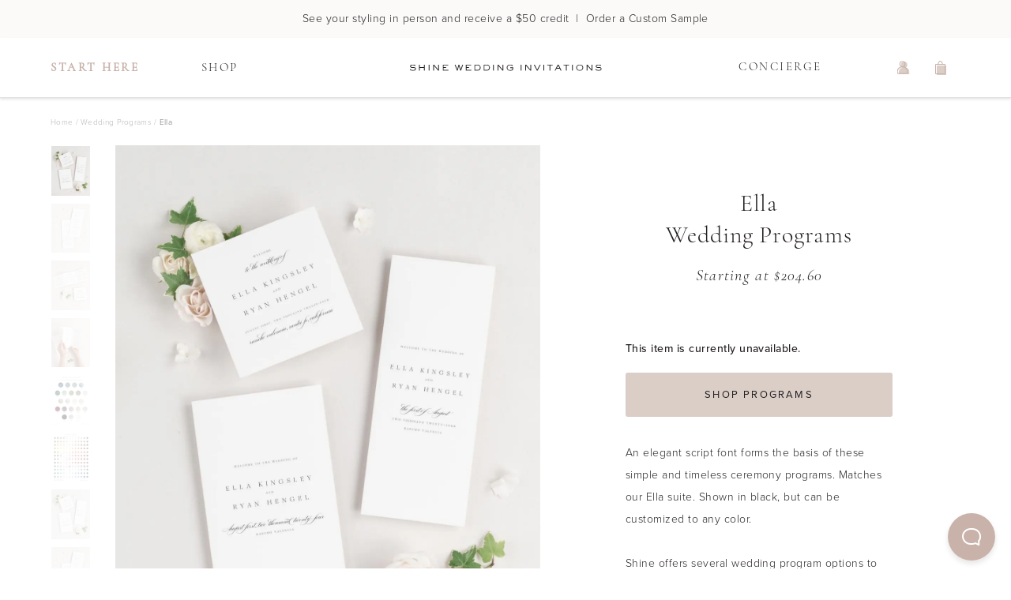

--- FILE ---
content_type: text/html; charset=utf-8
request_url: https://www.shineweddinginvitations.com/wedding-programs/ella-wedding-programs?utm_source=Blog%20Post&utm_medium=Ella%25Wedding%20Invitations&utm_campaign=Classic
body_size: 25872
content:
<!DOCTYPE html><html lang="en"><head><meta charSet="utf-8"/><meta name="viewport" content="width=device-width, initial-scale=1.0, shrink-to-fit=no, maximum-scale=1.0"/><meta name="theme-color" content="#fff"/><script type="application/ld+json">{"@context":"https://schema.org","@graph":[{"@type":"Website","name":"Shine Wedding Invitations","url":"https://www.shineweddinginvitations.com","about":"Simple and elegant wedding invitations that stand the test of time. Work with a designer and create your perfect wedding invitation suite."},{"@type":"Product","name":"Ella Wedding Programs","description":"An elegant script font forms the basis of these simple and timeless ceremony programs. Matches our Ella suite. Shown in black, but can be customized to any color.\n\nShine offers several wedding program options to meet your specific needs:\n\n• 5x5” square programs are accordion folded and can be printed on both sides\n• 5x8” or 4x10” flat programs can be printed on both sides\n• 5x8” or 4x10” basic booklet programs are printed on cardstock and folded in half\n• 5x8” or 4x10” deluxe booklet programs have a cardstock cover and 4 interior pages, staple bound","url":"https://www.shineweddinginvitations.com/wedding-programs/ella-wedding-programs","brand":"Shine Wedding Invitations","sku":"006017043","mpn":"SWR006017043","itemCondition":"http://schema.org/NewCondition","image":"https://static.shineweddinginvitations.com/catalog/Ella-Programs-Neutral-Floral-7892.jpg","offers":{"@type":"Offer","price":"204.60","priceCurrency":"USD","itemCondition":"http://schema.org/NewCondition","url":"https://www.shineweddinginvitations.com/wedding-programs/ella-wedding-programs","availability":"Discontinued"}},{"@type":"BreadcrumbList","itemListElement":[{"@type":"ListItem","position":1,"name":"Home","item":"https://www.shineweddinginvitations.com"},{"@type":"ListItem","position":2,"name":"Wedding Programs","item":"https://www.shineweddinginvitations.com/weddings/wedding-programs"},{"@type":"ListItem","position":3,"name":"Ella","item":"https://www.shineweddinginvitations.com/wedding-programs/ella-wedding-programs"}],"numberOfItems":3}]}</script><meta name="robots" content="index, follow, max-image-preview: large"/><link rel="canonical" href="https://www.shineweddinginvitations.com/wedding-programs/ella-wedding-programs"/><title>Ella Wedding Programs | Shine Wedding Invitations</title><meta name="description" content="An elegant script font forms the basis of these simple and timeless ceremony programs. Matches our Ella suite. Shown in black, but can be customized to any color.

Shine offers several wedding program options to meet your specific needs:

• 5x5” square programs are accordion folded and can be printed on both sides
• 5x8” or 4x10” flat programs can be printed on both sides
• 5x8” or 4x10” basic booklet programs are printed on cardstock and folded in half
• 5x8” or 4x10” deluxe booklet programs have a cardstock cover and 4 interior pages, staple bound"/><meta name="keywords" content="ceremony programs, wedding programs, folded programs, trifold programs, booklet programs, event programs, wedding ceremony programs"/><meta property="og:type" content="product"/><meta property="og:title" content="Ella Wedding Programs"/><meta property="og:description" content="An elegant script font forms the basis of these simple and timeless ceremony programs. Matches our Ella suite. Shown in black, but can be customized to any color.

Shine offers several wedding program options to meet your specific needs:

• 5x5” square programs are accordion folded and can be printed on both sides
• 5x8” or 4x10” flat programs can be printed on both sides
• 5x8” or 4x10” basic booklet programs are printed on cardstock and folded in half
• 5x8” or 4x10” deluxe booklet programs have a cardstock cover and 4 interior pages, staple bound"/><meta property="og:site_name" content="Shine Wedding Invitations: Modern Wedding Invitations and Matching Stationery Accessories"/><meta property="og:url" content="https://www.shineweddinginvitations.com/wedding-programs/ella-wedding-programs"/><meta property="og:image" content="https://static.shineweddinginvitations.com/icons/Shine-LogoType-Stroke-01.png"/><meta name="next-head-count" content="15"/><link rel="shortcut icon" href="/favicon.png"/><link rel="preconnect" href="https://static.shineweddinginvitations.com"/><meta name="p:domain_verify" content="944566adb357cb221d791abef36a6e6e"/><link rel="preconnect" data-href="https://use.typekit.net"/><link rel="preconnect" href="https://firebase.googleapis.com"/><meta name="google-site-verification" content="mhJobP6xKRFe14Ta1h5Io9GVmh8LkYu4N_GcTllF7ic"/><link rel="preload" href="/_next/static/css/04b2f60d2d3cd691.css" as="style"/><link rel="stylesheet" href="/_next/static/css/04b2f60d2d3cd691.css" data-n-g=""/><noscript data-n-css=""></noscript><script defer="" nomodule="" src="/_next/static/chunks/polyfills-c67a75d1b6f99dc8.js"></script><script src="/_next/static/chunks/webpack-648b860838a7e23a.js" defer=""></script><script src="/_next/static/chunks/framework-f29e48ae95cae5a3.js" defer=""></script><script src="/_next/static/chunks/main-0ea4ad3d0ecaf3fb.js" defer=""></script><script src="/_next/static/chunks/pages/_app-51afba53d67fcba8.js" defer=""></script><script src="/_next/static/chunks/3467-fa9d85c01073a955.js" defer=""></script><script src="/_next/static/chunks/7355-869337e892c412fc.js" defer=""></script><script src="/_next/static/chunks/6335-7b8277ae24c25f06.js" defer=""></script><script src="/_next/static/chunks/4759-8eb2fce28ab13e1f.js" defer=""></script><script src="/_next/static/chunks/8243-40734c9c14836f2f.js" defer=""></script><script src="/_next/static/chunks/6239-3f26978a80119a3b.js" defer=""></script><script src="/_next/static/chunks/pages/wedding-programs/%5BproductType%5D/%5B%5B...slideshow%5D%5D-be8fbb8b44df46a8.js" defer=""></script><script src="/_next/static/SwFUUkzYMp6-_a1iPMvxy/_buildManifest.js" defer=""></script><script src="/_next/static/SwFUUkzYMp6-_a1iPMvxy/_ssgManifest.js" defer=""></script><style id="server-side-styles">::-webkit-scrollbar {
  width: 6px;
  height: 6px;
}
::-webkit-scrollbar-thumb {
  background: #dbdbdb;
  border-radius: 4px;
}
::-webkit-scrollbar-track {
  background: #f4f4f4;
  box-shadow: inset 0 0 0.1px rgba(0,0,0,0.3);
  border-radius: 6px;
  -webkit-box-shadow: inset 0 0 0.1px rgba(0,0,0,0.3);
}
body {
  color: #231F20;
  font-size: 14px;
  font-family: proxima-nova, Arial, sans;
  font-weight: 300;
  line-height: 28px;
  letter-spacing: 0.48px;
  background-color: white;
}
ul {
  margin: 0;
}
img {
  line-height: 0;
}
picture {
  display: flex;
  line-height: 0;
}
p, span, button, ul, li {
  color: #231F20;
  font-size: 14px;
  font-family: proxima-nova, Arial, sans;
  font-weight: 300;
  line-height: 28px;
  letter-spacing: 0.48px;
}
h1, h2, h3, h4, h5, h6, p {
  margin: 0;
}
button {
  border: none;
  cursor: pointer;
  margin: 0;
  padding: 0;
  line-height: 0;
  background-color: transparent;
}
button:focus {
  outline-color: #8C8C8C;
}
a {
  color: inherit;
  text-decoration: none;
}
a:focus {
  outline-color: #8C8C8C;
}
option:focus {
  outline-color: #8C8C8C;
}
.firebase-emulator-warning {
  opacity: 0.15;
  pointer-events: none;
}
.root-0-2-117 {}
.centered-0-2-118 {
  text-align: center;
}
.italic-0-2-119 {
  font-style: italic;
}
.root-d0-0-2-120 {
  color: #231F20;
  font-size: 14px;
  font-style: italic;
  font-family: cormorant-garamond, Garamond, serif;
  font-weight: 300;
  line-height: 17px;
  letter-spacing: 0.98px;
}
.root-d1-0-2-148 {
  color: #231F20;
  font-size: 18px;
  font-family: cormorant-garamond, Garamond, serif;
  font-weight: 300;
  line-height: 22px;
  letter-spacing: 0.36px;
}
.root-d2-0-2-154 {
  color: #231F20;
  font-size: 18px;
  font-family: cormorant-garamond, Garamond, serif;
  font-weight: 300;
  line-height: 22px;
  letter-spacing: 0.36px;
}
.root-d3-0-2-157 {
  color: #231F20;
  font-size: 18px;
  font-family: cormorant-garamond, Garamond, serif;
  font-weight: 300;
  line-height: 22px;
  letter-spacing: 0.36px;
}
.root-d4-0-2-669 {
  color: #231F20;
  font-size: 18px;
  font-family: cormorant-garamond, Garamond, serif;
  font-weight: 300;
  line-height: 22px;
  letter-spacing: 0.36px;
}
.root-d5-0-2-697 {
  color: #231F20;
  font-size: 18px;
  font-family: cormorant-garamond, Garamond, serif;
  font-weight: 300;
  line-height: 22px;
  letter-spacing: 0.36px;
}
.root-d6-0-2-716 {
  color: #231F20;
  font-size: 18px;
  font-family: cormorant-garamond, Garamond, serif;
  font-weight: 300;
  line-height: 22px;
  letter-spacing: 0.36px;
}
.root-d7-0-2-745 {
  color: #231F20;
  font-size: 18px;
  font-family: cormorant-garamond, Garamond, serif;
  font-weight: 300;
  line-height: 22px;
  letter-spacing: 0.36px;
}
.root-d8-0-2-747 {
  color: #231F20;
  font-size: 18px;
  font-family: cormorant-garamond, Garamond, serif;
  font-weight: 300;
  line-height: 22px;
  letter-spacing: 0.36px;
}
.root-d9-0-2-783 {
  color: #231F20;
  font-size: 18px;
  font-family: cormorant-garamond, Garamond, serif;
  font-weight: 300;
  line-height: 22px;
  letter-spacing: 0.36px;
}
.root-d10-0-2-785 {
  color: #231F20;
  font-size: 18px;
  font-family: cormorant-garamond, Garamond, serif;
  font-weight: 300;
  line-height: 22px;
  letter-spacing: 0.36px;
}
.root-d11-0-2-791 {
  color: #231F20;
  font-size: 18px;
  font-family: cormorant-garamond, Garamond, serif;
  font-weight: 300;
  line-height: 22px;
  letter-spacing: 0.36px;
}
.root-d12-0-2-793 {
  color: #231F20;
  font-size: 18px;
  font-family: cormorant-garamond, Garamond, serif;
  font-weight: 300;
  line-height: 22px;
  letter-spacing: 0.36px;
}
.root-d13-0-2-795 {
  color: #231F20;
  font-size: 18px;
  font-family: cormorant-garamond, Garamond, serif;
  font-weight: 300;
  line-height: 22px;
  letter-spacing: 0.36px;
}
.root-d14-0-2-823 {
  color: #231F20;
  font-size: 23px;
  font-family: cormorant-garamond, Garamond, serif;
  font-weight: 300;
  line-height: 30px;
  letter-spacing: 0.57px;
}
.root-0-2-64 {}
.centered-0-2-65 {
  text-align: center;
}
.italic-0-2-66 {
  font-style: italic;
}
.underlined-0-2-67 {
  text-decoration: underline;
}
.root-d0-0-2-68 {
  color: #B7B7B7;
  font-size: 10px;
  font-family: proxima-nova, Arial, sans;
  font-weight: 300;
  line-height: 12px;
  letter-spacing: 0.3px;
}
.root-d1-0-2-69 {
  color: #B7B7B7;
  font-size: 10px;
  font-family: proxima-nova, Arial, sans;
  font-weight: 300;
  line-height: 12px;
  letter-spacing: 0.3px;
}
.root-d2-0-2-70 {
  color: #B7B7B7;
  font-size: 10px;
  font-family: proxima-nova, Arial, sans;
  font-weight: 300;
  line-height: 12px;
  letter-spacing: 0.3px;
}
.root-d3-0-2-71 {
  color: #B7B7B7;
  font-size: 10px;
  font-family: proxima-nova, Arial, sans;
  font-weight: 300;
  line-height: 12px;
  letter-spacing: 0.3px;
}
.root-d4-0-2-72 {
  color: #707070;
  font-size: 10px;
  font-family: proxima-nova, Arial, sans;
  font-weight: 300;
  line-height: 12px;
  letter-spacing: 0.3px;
}
.root-d5-0-2-106 {
  color: #231F20;
  font-size: 12px;
  font-family: proxima-nova, Arial, sans;
  font-weight: 300;
  line-height: 22px;
  letter-spacing: 0.36px;
}
.root-d6-0-2-116 {
  color: #231F20;
  font-size: 12px;
  font-family: proxima-nova, Arial, sans;
  font-weight: 300;
  line-height: 22px;
  letter-spacing: 0.36px;
}
.root-d7-0-2-129 {
  color: #231F20;
  font-size: 14px;
  font-family: proxima-nova, Arial, sans;
  font-weight: 500;
  line-height: 28px;
  letter-spacing: 0.48px;
}
.root-d8-0-2-141 {
  color: #95665E;
  font-size: 14px;
  font-family: proxima-nova, Arial, sans;
  font-weight: 500;
  line-height: 28px;
  letter-spacing: 0.48px;
}
.root-d9-0-2-147 {
  color: #231F20;
  font-size: 14px;
  font-family: proxima-nova, Arial, sans;
  font-weight: 300;
  line-height: 28px;
  letter-spacing: 0.48px;
}
.root-d10-0-2-149 {
  color: #231F20;
  font-size: 14px;
  font-family: proxima-nova, Arial, sans;
  font-weight: 300;
  line-height: 28px;
  letter-spacing: 0.48px;
}
.root-d11-0-2-155 {
  color: #231F20;
  font-size: 14px;
  font-family: proxima-nova, Arial, sans;
  font-weight: 300;
  line-height: 28px;
  letter-spacing: 0.48px;
}
.root-d12-0-2-156 {
  color: #95665E;
  font-size: 14px;
  font-family: proxima-nova, Arial, sans;
  font-weight: 500;
  line-height: 28px;
  letter-spacing: 0.48px;
}
.root-d13-0-2-173 {
  color: #231F20;
  font-size: 12px;
  font-family: proxima-nova, Arial, sans;
  font-weight: 300;
  line-height: 22px;
  letter-spacing: 0.36px;
}
.root-d14-0-2-176 {
  color: #231F20;
  font-size: 12px;
  font-family: proxima-nova, Arial, sans;
  font-weight: 300;
  line-height: 22px;
  letter-spacing: 0.36px;
}
.root-d15-0-2-179 {
  color: #231F20;
  font-size: 12px;
  font-family: proxima-nova, Arial, sans;
  font-weight: 300;
  line-height: 22px;
  letter-spacing: 0.36px;
}
.root-d16-0-2-182 {
  color: #231F20;
  font-size: 12px;
  font-family: proxima-nova, Arial, sans;
  font-weight: 300;
  line-height: 22px;
  letter-spacing: 0.36px;
}
.root-d17-0-2-185 {
  color: #231F20;
  font-size: 12px;
  font-family: proxima-nova, Arial, sans;
  font-weight: 300;
  line-height: 22px;
  letter-spacing: 0.36px;
}
.root-d18-0-2-188 {
  color: #231F20;
  font-size: 12px;
  font-family: proxima-nova, Arial, sans;
  font-weight: 300;
  line-height: 22px;
  letter-spacing: 0.36px;
}
.root-d19-0-2-191 {
  color: #231F20;
  font-size: 12px;
  font-family: proxima-nova, Arial, sans;
  font-weight: 300;
  line-height: 22px;
  letter-spacing: 0.36px;
}
.root-d20-0-2-194 {
  color: #231F20;
  font-size: 12px;
  font-family: proxima-nova, Arial, sans;
  font-weight: 300;
  line-height: 22px;
  letter-spacing: 0.36px;
}
.root-d21-0-2-197 {
  color: #231F20;
  font-size: 12px;
  font-family: proxima-nova, Arial, sans;
  font-weight: 300;
  line-height: 22px;
  letter-spacing: 0.36px;
}
.root-d22-0-2-200 {
  color: #231F20;
  font-size: 12px;
  font-family: proxima-nova, Arial, sans;
  font-weight: 300;
  line-height: 22px;
  letter-spacing: 0.36px;
}
.root-d23-0-2-203 {
  color: #231F20;
  font-size: 12px;
  font-family: proxima-nova, Arial, sans;
  font-weight: 300;
  line-height: 22px;
  letter-spacing: 0.36px;
}
.root-d24-0-2-206 {
  color: #231F20;
  font-size: 12px;
  font-family: proxima-nova, Arial, sans;
  font-weight: 300;
  line-height: 22px;
  letter-spacing: 0.36px;
}
.root-d25-0-2-209 {
  color: #231F20;
  font-size: 12px;
  font-family: proxima-nova, Arial, sans;
  font-weight: 300;
  line-height: 22px;
  letter-spacing: 0.36px;
}
.root-d26-0-2-212 {
  color: #231F20;
  font-size: 12px;
  font-family: proxima-nova, Arial, sans;
  font-weight: 300;
  line-height: 22px;
  letter-spacing: 0.36px;
}
.root-d27-0-2-215 {
  color: #231F20;
  font-size: 12px;
  font-family: proxima-nova, Arial, sans;
  font-weight: 300;
  line-height: 22px;
  letter-spacing: 0.36px;
}
.root-d28-0-2-218 {
  color: #231F20;
  font-size: 12px;
  font-family: proxima-nova, Arial, sans;
  font-weight: 300;
  line-height: 22px;
  letter-spacing: 0.36px;
}
.root-d29-0-2-221 {
  color: #231F20;
  font-size: 12px;
  font-family: proxima-nova, Arial, sans;
  font-weight: 300;
  line-height: 22px;
  letter-spacing: 0.36px;
}
.root-d30-0-2-224 {
  color: #231F20;
  font-size: 12px;
  font-family: proxima-nova, Arial, sans;
  font-weight: 300;
  line-height: 22px;
  letter-spacing: 0.36px;
}
.root-d31-0-2-227 {
  color: #231F20;
  font-size: 12px;
  font-family: proxima-nova, Arial, sans;
  font-weight: 300;
  line-height: 22px;
  letter-spacing: 0.36px;
}
.root-d32-0-2-230 {
  color: #231F20;
  font-size: 12px;
  font-family: proxima-nova, Arial, sans;
  font-weight: 300;
  line-height: 22px;
  letter-spacing: 0.36px;
}
.root-d33-0-2-233 {
  color: #231F20;
  font-size: 12px;
  font-family: proxima-nova, Arial, sans;
  font-weight: 300;
  line-height: 22px;
  letter-spacing: 0.36px;
}
.root-d34-0-2-236 {
  color: #231F20;
  font-size: 12px;
  font-family: proxima-nova, Arial, sans;
  font-weight: 300;
  line-height: 22px;
  letter-spacing: 0.36px;
}
.root-d35-0-2-239 {
  color: #231F20;
  font-size: 12px;
  font-family: proxima-nova, Arial, sans;
  font-weight: 300;
  line-height: 22px;
  letter-spacing: 0.36px;
}
.root-d36-0-2-242 {
  color: #231F20;
  font-size: 12px;
  font-family: proxima-nova, Arial, sans;
  font-weight: 300;
  line-height: 22px;
  letter-spacing: 0.36px;
}
.root-d37-0-2-245 {
  color: #231F20;
  font-size: 12px;
  font-family: proxima-nova, Arial, sans;
  font-weight: 300;
  line-height: 22px;
  letter-spacing: 0.36px;
}
.root-d38-0-2-248 {
  color: #231F20;
  font-size: 12px;
  font-family: proxima-nova, Arial, sans;
  font-weight: 300;
  line-height: 22px;
  letter-spacing: 0.36px;
}
.root-d39-0-2-251 {
  color: #231F20;
  font-size: 12px;
  font-family: proxima-nova, Arial, sans;
  font-weight: 300;
  line-height: 22px;
  letter-spacing: 0.36px;
}
.root-d40-0-2-254 {
  color: #231F20;
  font-size: 12px;
  font-family: proxima-nova, Arial, sans;
  font-weight: 300;
  line-height: 22px;
  letter-spacing: 0.36px;
}
.root-d41-0-2-257 {
  color: #231F20;
  font-size: 12px;
  font-family: proxima-nova, Arial, sans;
  font-weight: 300;
  line-height: 22px;
  letter-spacing: 0.36px;
}
.root-d42-0-2-260 {
  color: #231F20;
  font-size: 12px;
  font-family: proxima-nova, Arial, sans;
  font-weight: 300;
  line-height: 22px;
  letter-spacing: 0.36px;
}
.root-d43-0-2-263 {
  color: #231F20;
  font-size: 12px;
  font-family: proxima-nova, Arial, sans;
  font-weight: 300;
  line-height: 22px;
  letter-spacing: 0.36px;
}
.root-d44-0-2-266 {
  color: #231F20;
  font-size: 12px;
  font-family: proxima-nova, Arial, sans;
  font-weight: 300;
  line-height: 22px;
  letter-spacing: 0.36px;
}
.root-d45-0-2-269 {
  color: #231F20;
  font-size: 12px;
  font-family: proxima-nova, Arial, sans;
  font-weight: 300;
  line-height: 22px;
  letter-spacing: 0.36px;
}
.root-d46-0-2-272 {
  color: #231F20;
  font-size: 12px;
  font-family: proxima-nova, Arial, sans;
  font-weight: 300;
  line-height: 22px;
  letter-spacing: 0.36px;
}
.root-d47-0-2-275 {
  color: #231F20;
  font-size: 12px;
  font-family: proxima-nova, Arial, sans;
  font-weight: 300;
  line-height: 22px;
  letter-spacing: 0.36px;
}
.root-d48-0-2-278 {
  color: #231F20;
  font-size: 12px;
  font-family: proxima-nova, Arial, sans;
  font-weight: 300;
  line-height: 22px;
  letter-spacing: 0.36px;
}
.root-d49-0-2-281 {
  color: #231F20;
  font-size: 12px;
  font-family: proxima-nova, Arial, sans;
  font-weight: 300;
  line-height: 22px;
  letter-spacing: 0.36px;
}
.root-d50-0-2-284 {
  color: #231F20;
  font-size: 12px;
  font-family: proxima-nova, Arial, sans;
  font-weight: 300;
  line-height: 22px;
  letter-spacing: 0.36px;
}
.root-d51-0-2-287 {
  color: #231F20;
  font-size: 12px;
  font-family: proxima-nova, Arial, sans;
  font-weight: 300;
  line-height: 22px;
  letter-spacing: 0.36px;
}
.root-d52-0-2-290 {
  color: #231F20;
  font-size: 12px;
  font-family: proxima-nova, Arial, sans;
  font-weight: 300;
  line-height: 22px;
  letter-spacing: 0.36px;
}
.root-d53-0-2-293 {
  color: #231F20;
  font-size: 12px;
  font-family: proxima-nova, Arial, sans;
  font-weight: 300;
  line-height: 22px;
  letter-spacing: 0.36px;
}
.root-d54-0-2-296 {
  color: #231F20;
  font-size: 12px;
  font-family: proxima-nova, Arial, sans;
  font-weight: 300;
  line-height: 22px;
  letter-spacing: 0.36px;
}
.root-d55-0-2-299 {
  color: #231F20;
  font-size: 12px;
  font-family: proxima-nova, Arial, sans;
  font-weight: 300;
  line-height: 22px;
  letter-spacing: 0.36px;
}
.root-d56-0-2-302 {
  color: #231F20;
  font-size: 12px;
  font-family: proxima-nova, Arial, sans;
  font-weight: 300;
  line-height: 22px;
  letter-spacing: 0.36px;
}
.root-d57-0-2-305 {
  color: #231F20;
  font-size: 12px;
  font-family: proxima-nova, Arial, sans;
  font-weight: 300;
  line-height: 22px;
  letter-spacing: 0.36px;
}
.root-d58-0-2-308 {
  color: #231F20;
  font-size: 12px;
  font-family: proxima-nova, Arial, sans;
  font-weight: 300;
  line-height: 22px;
  letter-spacing: 0.36px;
}
.root-d59-0-2-311 {
  color: #231F20;
  font-size: 12px;
  font-family: proxima-nova, Arial, sans;
  font-weight: 300;
  line-height: 22px;
  letter-spacing: 0.36px;
}
.root-d60-0-2-314 {
  color: #231F20;
  font-size: 12px;
  font-family: proxima-nova, Arial, sans;
  font-weight: 300;
  line-height: 22px;
  letter-spacing: 0.36px;
}
.root-d61-0-2-317 {
  color: #231F20;
  font-size: 12px;
  font-family: proxima-nova, Arial, sans;
  font-weight: 300;
  line-height: 22px;
  letter-spacing: 0.36px;
}
.root-d62-0-2-320 {
  color: #231F20;
  font-size: 12px;
  font-family: proxima-nova, Arial, sans;
  font-weight: 300;
  line-height: 22px;
  letter-spacing: 0.36px;
}
.root-d63-0-2-323 {
  color: #231F20;
  font-size: 12px;
  font-family: proxima-nova, Arial, sans;
  font-weight: 300;
  line-height: 22px;
  letter-spacing: 0.36px;
}
.root-d64-0-2-326 {
  color: #231F20;
  font-size: 12px;
  font-family: proxima-nova, Arial, sans;
  font-weight: 300;
  line-height: 22px;
  letter-spacing: 0.36px;
}
.root-d65-0-2-329 {
  color: #231F20;
  font-size: 12px;
  font-family: proxima-nova, Arial, sans;
  font-weight: 300;
  line-height: 22px;
  letter-spacing: 0.36px;
}
.root-d66-0-2-332 {
  color: #231F20;
  font-size: 12px;
  font-family: proxima-nova, Arial, sans;
  font-weight: 300;
  line-height: 22px;
  letter-spacing: 0.36px;
}
.root-d67-0-2-335 {
  color: #231F20;
  font-size: 12px;
  font-family: proxima-nova, Arial, sans;
  font-weight: 300;
  line-height: 22px;
  letter-spacing: 0.36px;
}
.root-d68-0-2-338 {
  color: #231F20;
  font-size: 12px;
  font-family: proxima-nova, Arial, sans;
  font-weight: 300;
  line-height: 22px;
  letter-spacing: 0.36px;
}
.root-d69-0-2-341 {
  color: #231F20;
  font-size: 12px;
  font-family: proxima-nova, Arial, sans;
  font-weight: 300;
  line-height: 22px;
  letter-spacing: 0.36px;
}
.root-d70-0-2-344 {
  color: #231F20;
  font-size: 12px;
  font-family: proxima-nova, Arial, sans;
  font-weight: 300;
  line-height: 22px;
  letter-spacing: 0.36px;
}
.root-d71-0-2-347 {
  color: #231F20;
  font-size: 12px;
  font-family: proxima-nova, Arial, sans;
  font-weight: 300;
  line-height: 22px;
  letter-spacing: 0.36px;
}
.root-d72-0-2-350 {
  color: #231F20;
  font-size: 12px;
  font-family: proxima-nova, Arial, sans;
  font-weight: 300;
  line-height: 22px;
  letter-spacing: 0.36px;
}
.root-d73-0-2-353 {
  color: #231F20;
  font-size: 12px;
  font-family: proxima-nova, Arial, sans;
  font-weight: 300;
  line-height: 22px;
  letter-spacing: 0.36px;
}
.root-d74-0-2-356 {
  color: #231F20;
  font-size: 12px;
  font-family: proxima-nova, Arial, sans;
  font-weight: 300;
  line-height: 22px;
  letter-spacing: 0.36px;
}
.root-d75-0-2-359 {
  color: #231F20;
  font-size: 12px;
  font-family: proxima-nova, Arial, sans;
  font-weight: 300;
  line-height: 22px;
  letter-spacing: 0.36px;
}
.root-d76-0-2-362 {
  color: #231F20;
  font-size: 12px;
  font-family: proxima-nova, Arial, sans;
  font-weight: 300;
  line-height: 22px;
  letter-spacing: 0.36px;
}
.root-d77-0-2-365 {
  color: #231F20;
  font-size: 12px;
  font-family: proxima-nova, Arial, sans;
  font-weight: 300;
  line-height: 22px;
  letter-spacing: 0.36px;
}
.root-d78-0-2-368 {
  color: #231F20;
  font-size: 12px;
  font-family: proxima-nova, Arial, sans;
  font-weight: 300;
  line-height: 22px;
  letter-spacing: 0.36px;
}
.root-d79-0-2-371 {
  color: #231F20;
  font-size: 12px;
  font-family: proxima-nova, Arial, sans;
  font-weight: 300;
  line-height: 22px;
  letter-spacing: 0.36px;
}
.root-d80-0-2-374 {
  color: #231F20;
  font-size: 12px;
  font-family: proxima-nova, Arial, sans;
  font-weight: 300;
  line-height: 22px;
  letter-spacing: 0.36px;
}
.root-d81-0-2-377 {
  color: #231F20;
  font-size: 12px;
  font-family: proxima-nova, Arial, sans;
  font-weight: 300;
  line-height: 22px;
  letter-spacing: 0.36px;
}
.root-d82-0-2-380 {
  color: #231F20;
  font-size: 12px;
  font-family: proxima-nova, Arial, sans;
  font-weight: 300;
  line-height: 22px;
  letter-spacing: 0.36px;
}
.root-d83-0-2-383 {
  color: #231F20;
  font-size: 12px;
  font-family: proxima-nova, Arial, sans;
  font-weight: 300;
  line-height: 22px;
  letter-spacing: 0.36px;
}
.root-d84-0-2-386 {
  color: #231F20;
  font-size: 12px;
  font-family: proxima-nova, Arial, sans;
  font-weight: 300;
  line-height: 22px;
  letter-spacing: 0.36px;
}
.root-d85-0-2-389 {
  color: #231F20;
  font-size: 12px;
  font-family: proxima-nova, Arial, sans;
  font-weight: 300;
  line-height: 22px;
  letter-spacing: 0.36px;
}
.root-d86-0-2-392 {
  color: #231F20;
  font-size: 12px;
  font-family: proxima-nova, Arial, sans;
  font-weight: 300;
  line-height: 22px;
  letter-spacing: 0.36px;
}
.root-d87-0-2-395 {
  color: #231F20;
  font-size: 12px;
  font-family: proxima-nova, Arial, sans;
  font-weight: 300;
  line-height: 22px;
  letter-spacing: 0.36px;
}
.root-d88-0-2-398 {
  color: #231F20;
  font-size: 12px;
  font-family: proxima-nova, Arial, sans;
  font-weight: 300;
  line-height: 22px;
  letter-spacing: 0.36px;
}
.root-d89-0-2-401 {
  color: #231F20;
  font-size: 12px;
  font-family: proxima-nova, Arial, sans;
  font-weight: 300;
  line-height: 22px;
  letter-spacing: 0.36px;
}
.root-d90-0-2-404 {
  color: #231F20;
  font-size: 12px;
  font-family: proxima-nova, Arial, sans;
  font-weight: 300;
  line-height: 22px;
  letter-spacing: 0.36px;
}
.root-d91-0-2-407 {
  color: #231F20;
  font-size: 12px;
  font-family: proxima-nova, Arial, sans;
  font-weight: 300;
  line-height: 22px;
  letter-spacing: 0.36px;
}
.root-d92-0-2-410 {
  color: #231F20;
  font-size: 12px;
  font-family: proxima-nova, Arial, sans;
  font-weight: 300;
  line-height: 22px;
  letter-spacing: 0.36px;
}
.root-d93-0-2-413 {
  color: #231F20;
  font-size: 12px;
  font-family: proxima-nova, Arial, sans;
  font-weight: 300;
  line-height: 22px;
  letter-spacing: 0.36px;
}
.root-d94-0-2-416 {
  color: #231F20;
  font-size: 12px;
  font-family: proxima-nova, Arial, sans;
  font-weight: 300;
  line-height: 22px;
  letter-spacing: 0.36px;
}
.root-d95-0-2-419 {
  color: #231F20;
  font-size: 12px;
  font-family: proxima-nova, Arial, sans;
  font-weight: 300;
  line-height: 22px;
  letter-spacing: 0.36px;
}
.root-d96-0-2-422 {
  color: #231F20;
  font-size: 12px;
  font-family: proxima-nova, Arial, sans;
  font-weight: 300;
  line-height: 22px;
  letter-spacing: 0.36px;
}
.root-d97-0-2-425 {
  color: #231F20;
  font-size: 12px;
  font-family: proxima-nova, Arial, sans;
  font-weight: 300;
  line-height: 22px;
  letter-spacing: 0.36px;
}
.root-d98-0-2-428 {
  color: #231F20;
  font-size: 12px;
  font-family: proxima-nova, Arial, sans;
  font-weight: 300;
  line-height: 22px;
  letter-spacing: 0.36px;
}
.root-d99-0-2-431 {
  color: #231F20;
  font-size: 12px;
  font-family: proxima-nova, Arial, sans;
  font-weight: 300;
  line-height: 22px;
  letter-spacing: 0.36px;
}
.root-d100-0-2-434 {
  color: #231F20;
  font-size: 12px;
  font-family: proxima-nova, Arial, sans;
  font-weight: 300;
  line-height: 22px;
  letter-spacing: 0.36px;
}
.root-d101-0-2-437 {
  color: #231F20;
  font-size: 12px;
  font-family: proxima-nova, Arial, sans;
  font-weight: 300;
  line-height: 22px;
  letter-spacing: 0.36px;
}
.root-d102-0-2-440 {
  color: #231F20;
  font-size: 12px;
  font-family: proxima-nova, Arial, sans;
  font-weight: 300;
  line-height: 22px;
  letter-spacing: 0.36px;
}
.root-d103-0-2-443 {
  color: #231F20;
  font-size: 12px;
  font-family: proxima-nova, Arial, sans;
  font-weight: 300;
  line-height: 22px;
  letter-spacing: 0.36px;
}
.root-d104-0-2-446 {
  color: #231F20;
  font-size: 12px;
  font-family: proxima-nova, Arial, sans;
  font-weight: 300;
  line-height: 22px;
  letter-spacing: 0.36px;
}
.root-d105-0-2-449 {
  color: #231F20;
  font-size: 12px;
  font-family: proxima-nova, Arial, sans;
  font-weight: 300;
  line-height: 22px;
  letter-spacing: 0.36px;
}
.root-d106-0-2-452 {
  color: #231F20;
  font-size: 12px;
  font-family: proxima-nova, Arial, sans;
  font-weight: 300;
  line-height: 22px;
  letter-spacing: 0.36px;
}
.root-d107-0-2-455 {
  color: #231F20;
  font-size: 12px;
  font-family: proxima-nova, Arial, sans;
  font-weight: 300;
  line-height: 22px;
  letter-spacing: 0.36px;
}
.root-d108-0-2-458 {
  color: #231F20;
  font-size: 12px;
  font-family: proxima-nova, Arial, sans;
  font-weight: 300;
  line-height: 22px;
  letter-spacing: 0.36px;
}
.root-d109-0-2-461 {
  color: #231F20;
  font-size: 12px;
  font-family: proxima-nova, Arial, sans;
  font-weight: 300;
  line-height: 22px;
  letter-spacing: 0.36px;
}
.root-d110-0-2-464 {
  color: #231F20;
  font-size: 12px;
  font-family: proxima-nova, Arial, sans;
  font-weight: 300;
  line-height: 22px;
  letter-spacing: 0.36px;
}
.root-d111-0-2-467 {
  color: #231F20;
  font-size: 12px;
  font-family: proxima-nova, Arial, sans;
  font-weight: 300;
  line-height: 22px;
  letter-spacing: 0.36px;
}
.root-d112-0-2-470 {
  color: #231F20;
  font-size: 12px;
  font-family: proxima-nova, Arial, sans;
  font-weight: 300;
  line-height: 22px;
  letter-spacing: 0.36px;
}
.root-d113-0-2-473 {
  color: #231F20;
  font-size: 12px;
  font-family: proxima-nova, Arial, sans;
  font-weight: 300;
  line-height: 22px;
  letter-spacing: 0.36px;
}
.root-d114-0-2-476 {
  color: #231F20;
  font-size: 12px;
  font-family: proxima-nova, Arial, sans;
  font-weight: 300;
  line-height: 22px;
  letter-spacing: 0.36px;
}
.root-d115-0-2-479 {
  color: #231F20;
  font-size: 12px;
  font-family: proxima-nova, Arial, sans;
  font-weight: 300;
  line-height: 22px;
  letter-spacing: 0.36px;
}
.root-d116-0-2-482 {
  color: #231F20;
  font-size: 12px;
  font-family: proxima-nova, Arial, sans;
  font-weight: 300;
  line-height: 22px;
  letter-spacing: 0.36px;
}
.root-d117-0-2-485 {
  color: #231F20;
  font-size: 12px;
  font-family: proxima-nova, Arial, sans;
  font-weight: 300;
  line-height: 22px;
  letter-spacing: 0.36px;
}
.root-d118-0-2-488 {
  color: #231F20;
  font-size: 12px;
  font-family: proxima-nova, Arial, sans;
  font-weight: 300;
  line-height: 22px;
  letter-spacing: 0.36px;
}
.root-d119-0-2-491 {
  color: #231F20;
  font-size: 12px;
  font-family: proxima-nova, Arial, sans;
  font-weight: 300;
  line-height: 22px;
  letter-spacing: 0.36px;
}
.root-d120-0-2-494 {
  color: #231F20;
  font-size: 12px;
  font-family: proxima-nova, Arial, sans;
  font-weight: 300;
  line-height: 22px;
  letter-spacing: 0.36px;
}
.root-d121-0-2-497 {
  color: #231F20;
  font-size: 12px;
  font-family: proxima-nova, Arial, sans;
  font-weight: 300;
  line-height: 22px;
  letter-spacing: 0.36px;
}
.root-d122-0-2-500 {
  color: #231F20;
  font-size: 12px;
  font-family: proxima-nova, Arial, sans;
  font-weight: 300;
  line-height: 22px;
  letter-spacing: 0.36px;
}
.root-d123-0-2-503 {
  color: #231F20;
  font-size: 12px;
  font-family: proxima-nova, Arial, sans;
  font-weight: 300;
  line-height: 22px;
  letter-spacing: 0.36px;
}
.root-d124-0-2-506 {
  color: #231F20;
  font-size: 12px;
  font-family: proxima-nova, Arial, sans;
  font-weight: 300;
  line-height: 22px;
  letter-spacing: 0.36px;
}
.root-d125-0-2-509 {
  color: #231F20;
  font-size: 12px;
  font-family: proxima-nova, Arial, sans;
  font-weight: 300;
  line-height: 22px;
  letter-spacing: 0.36px;
}
.root-d126-0-2-512 {
  color: #231F20;
  font-size: 12px;
  font-family: proxima-nova, Arial, sans;
  font-weight: 300;
  line-height: 22px;
  letter-spacing: 0.36px;
}
.root-d127-0-2-515 {
  color: #231F20;
  font-size: 12px;
  font-family: proxima-nova, Arial, sans;
  font-weight: 300;
  line-height: 22px;
  letter-spacing: 0.36px;
}
.root-d128-0-2-518 {
  color: #231F20;
  font-size: 12px;
  font-family: proxima-nova, Arial, sans;
  font-weight: 300;
  line-height: 22px;
  letter-spacing: 0.36px;
}
.root-d129-0-2-521 {
  color: #231F20;
  font-size: 12px;
  font-family: proxima-nova, Arial, sans;
  font-weight: 300;
  line-height: 22px;
  letter-spacing: 0.36px;
}
.root-d130-0-2-524 {
  color: #231F20;
  font-size: 12px;
  font-family: proxima-nova, Arial, sans;
  font-weight: 300;
  line-height: 22px;
  letter-spacing: 0.36px;
}
.root-d131-0-2-527 {
  color: #231F20;
  font-size: 12px;
  font-family: proxima-nova, Arial, sans;
  font-weight: 300;
  line-height: 22px;
  letter-spacing: 0.36px;
}
.root-d132-0-2-530 {
  color: #231F20;
  font-size: 12px;
  font-family: proxima-nova, Arial, sans;
  font-weight: 300;
  line-height: 22px;
  letter-spacing: 0.36px;
}
.root-d133-0-2-533 {
  color: #231F20;
  font-size: 12px;
  font-family: proxima-nova, Arial, sans;
  font-weight: 300;
  line-height: 22px;
  letter-spacing: 0.36px;
}
.root-d134-0-2-536 {
  color: #231F20;
  font-size: 12px;
  font-family: proxima-nova, Arial, sans;
  font-weight: 300;
  line-height: 22px;
  letter-spacing: 0.36px;
}
.root-d135-0-2-539 {
  color: #231F20;
  font-size: 12px;
  font-family: proxima-nova, Arial, sans;
  font-weight: 300;
  line-height: 22px;
  letter-spacing: 0.36px;
}
.root-d136-0-2-542 {
  color: #231F20;
  font-size: 12px;
  font-family: proxima-nova, Arial, sans;
  font-weight: 300;
  line-height: 22px;
  letter-spacing: 0.36px;
}
.root-d137-0-2-545 {
  color: #231F20;
  font-size: 12px;
  font-family: proxima-nova, Arial, sans;
  font-weight: 300;
  line-height: 22px;
  letter-spacing: 0.36px;
}
.root-d138-0-2-548 {
  color: #231F20;
  font-size: 12px;
  font-family: proxima-nova, Arial, sans;
  font-weight: 300;
  line-height: 22px;
  letter-spacing: 0.36px;
}
.root-d139-0-2-551 {
  color: #231F20;
  font-size: 12px;
  font-family: proxima-nova, Arial, sans;
  font-weight: 300;
  line-height: 22px;
  letter-spacing: 0.36px;
}
.root-d140-0-2-554 {
  color: #231F20;
  font-size: 12px;
  font-family: proxima-nova, Arial, sans;
  font-weight: 300;
  line-height: 22px;
  letter-spacing: 0.36px;
}
.root-d141-0-2-557 {
  color: #231F20;
  font-size: 12px;
  font-family: proxima-nova, Arial, sans;
  font-weight: 300;
  line-height: 22px;
  letter-spacing: 0.36px;
}
.root-d142-0-2-560 {
  color: #231F20;
  font-size: 12px;
  font-family: proxima-nova, Arial, sans;
  font-weight: 300;
  line-height: 22px;
  letter-spacing: 0.36px;
}
.root-d143-0-2-563 {
  color: #231F20;
  font-size: 12px;
  font-family: proxima-nova, Arial, sans;
  font-weight: 300;
  line-height: 22px;
  letter-spacing: 0.36px;
}
.root-d144-0-2-566 {
  color: #231F20;
  font-size: 12px;
  font-family: proxima-nova, Arial, sans;
  font-weight: 300;
  line-height: 22px;
  letter-spacing: 0.36px;
}
.root-d145-0-2-569 {
  color: #231F20;
  font-size: 12px;
  font-family: proxima-nova, Arial, sans;
  font-weight: 300;
  line-height: 22px;
  letter-spacing: 0.36px;
}
.root-d146-0-2-572 {
  color: #231F20;
  font-size: 12px;
  font-family: proxima-nova, Arial, sans;
  font-weight: 300;
  line-height: 22px;
  letter-spacing: 0.36px;
}
.root-d147-0-2-575 {
  color: #231F20;
  font-size: 12px;
  font-family: proxima-nova, Arial, sans;
  font-weight: 300;
  line-height: 22px;
  letter-spacing: 0.36px;
}
.root-d148-0-2-578 {
  color: #231F20;
  font-size: 12px;
  font-family: proxima-nova, Arial, sans;
  font-weight: 300;
  line-height: 22px;
  letter-spacing: 0.36px;
}
.root-d149-0-2-581 {
  color: #231F20;
  font-size: 12px;
  font-family: proxima-nova, Arial, sans;
  font-weight: 300;
  line-height: 22px;
  letter-spacing: 0.36px;
}
.root-d150-0-2-584 {
  color: #231F20;
  font-size: 12px;
  font-family: proxima-nova, Arial, sans;
  font-weight: 300;
  line-height: 22px;
  letter-spacing: 0.36px;
}
.root-d151-0-2-587 {
  color: #231F20;
  font-size: 12px;
  font-family: proxima-nova, Arial, sans;
  font-weight: 300;
  line-height: 22px;
  letter-spacing: 0.36px;
}
.root-d152-0-2-590 {
  color: #231F20;
  font-size: 12px;
  font-family: proxima-nova, Arial, sans;
  font-weight: 300;
  line-height: 22px;
  letter-spacing: 0.36px;
}
.root-d153-0-2-593 {
  color: #231F20;
  font-size: 12px;
  font-family: proxima-nova, Arial, sans;
  font-weight: 300;
  line-height: 22px;
  letter-spacing: 0.36px;
}
.root-d154-0-2-596 {
  color: #231F20;
  font-size: 12px;
  font-family: proxima-nova, Arial, sans;
  font-weight: 300;
  line-height: 22px;
  letter-spacing: 0.36px;
}
.root-d155-0-2-599 {
  color: #231F20;
  font-size: 12px;
  font-family: proxima-nova, Arial, sans;
  font-weight: 300;
  line-height: 22px;
  letter-spacing: 0.36px;
}
.root-d156-0-2-602 {
  color: #231F20;
  font-size: 12px;
  font-family: proxima-nova, Arial, sans;
  font-weight: 300;
  line-height: 22px;
  letter-spacing: 0.36px;
}
.root-d157-0-2-605 {
  color: #231F20;
  font-size: 12px;
  font-family: proxima-nova, Arial, sans;
  font-weight: 300;
  line-height: 22px;
  letter-spacing: 0.36px;
}
.root-d158-0-2-608 {
  color: #231F20;
  font-size: 12px;
  font-family: proxima-nova, Arial, sans;
  font-weight: 300;
  line-height: 22px;
  letter-spacing: 0.36px;
}
.root-d159-0-2-611 {
  color: #231F20;
  font-size: 12px;
  font-family: proxima-nova, Arial, sans;
  font-weight: 300;
  line-height: 22px;
  letter-spacing: 0.36px;
}
.root-d160-0-2-614 {
  color: #231F20;
  font-size: 12px;
  font-family: proxima-nova, Arial, sans;
  font-weight: 300;
  line-height: 22px;
  letter-spacing: 0.36px;
}
.root-d161-0-2-617 {
  color: #231F20;
  font-size: 12px;
  font-family: proxima-nova, Arial, sans;
  font-weight: 300;
  line-height: 22px;
  letter-spacing: 0.36px;
}
.root-d162-0-2-620 {
  color: #231F20;
  font-size: 12px;
  font-family: proxima-nova, Arial, sans;
  font-weight: 300;
  line-height: 22px;
  letter-spacing: 0.36px;
}
.root-d163-0-2-623 {
  color: #231F20;
  font-size: 12px;
  font-family: proxima-nova, Arial, sans;
  font-weight: 300;
  line-height: 22px;
  letter-spacing: 0.36px;
}
.root-d164-0-2-626 {
  color: #231F20;
  font-size: 12px;
  font-family: proxima-nova, Arial, sans;
  font-weight: 300;
  line-height: 22px;
  letter-spacing: 0.36px;
}
.root-d165-0-2-629 {
  color: #231F20;
  font-size: 12px;
  font-family: proxima-nova, Arial, sans;
  font-weight: 300;
  line-height: 22px;
  letter-spacing: 0.36px;
}
.root-d166-0-2-632 {
  color: #231F20;
  font-size: 12px;
  font-family: proxima-nova, Arial, sans;
  font-weight: 300;
  line-height: 22px;
  letter-spacing: 0.36px;
}
.root-d167-0-2-635 {
  color: #231F20;
  font-size: 12px;
  font-family: proxima-nova, Arial, sans;
  font-weight: 300;
  line-height: 22px;
  letter-spacing: 0.36px;
}
.root-d168-0-2-638 {
  color: #231F20;
  font-size: 12px;
  font-family: proxima-nova, Arial, sans;
  font-weight: 300;
  line-height: 22px;
  letter-spacing: 0.36px;
}
.root-d169-0-2-641 {
  color: #231F20;
  font-size: 12px;
  font-family: proxima-nova, Arial, sans;
  font-weight: 300;
  line-height: 22px;
  letter-spacing: 0.36px;
}
.root-d170-0-2-644 {
  color: #231F20;
  font-size: 12px;
  font-family: proxima-nova, Arial, sans;
  font-weight: 300;
  line-height: 22px;
  letter-spacing: 0.36px;
}
.root-d171-0-2-647 {
  color: #231F20;
  font-size: 12px;
  font-family: proxima-nova, Arial, sans;
  font-weight: 300;
  line-height: 22px;
  letter-spacing: 0.36px;
}
.root-d172-0-2-650 {
  color: #231F20;
  font-size: 12px;
  font-family: proxima-nova, Arial, sans;
  font-weight: 300;
  line-height: 22px;
  letter-spacing: 0.36px;
}
.root-d173-0-2-653 {
  color: #231F20;
  font-size: 12px;
  font-family: proxima-nova, Arial, sans;
  font-weight: 300;
  line-height: 22px;
  letter-spacing: 0.36px;
}
.root-d174-0-2-656 {
  color: #231F20;
  font-size: 12px;
  font-family: proxima-nova, Arial, sans;
  font-weight: 300;
  line-height: 22px;
  letter-spacing: 0.36px;
}
.root-d175-0-2-659 {
  color: #231F20;
  font-size: 12px;
  font-family: proxima-nova, Arial, sans;
  font-weight: 300;
  line-height: 22px;
  letter-spacing: 0.36px;
}
.root-d176-0-2-662 {
  color: #231F20;
  font-size: 12px;
  font-family: proxima-nova, Arial, sans;
  font-weight: 300;
  line-height: 22px;
  letter-spacing: 0.36px;
}
.root-d177-0-2-665 {
  color: #231F20;
  font-size: 12px;
  font-family: proxima-nova, Arial, sans;
  font-weight: 300;
  line-height: 22px;
  letter-spacing: 0.36px;
}
.root-d178-0-2-668 {
  color: #231F20;
  font-size: 12px;
  font-family: proxima-nova, Arial, sans;
  font-weight: 300;
  line-height: 22px;
  letter-spacing: 0.36px;
}
.root-d179-0-2-670 {
  color: #231F20;
  font-size: 14px;
  font-family: proxima-nova, Arial, sans;
  font-weight: 300;
  line-height: 28px;
  letter-spacing: 0.48px;
}
.root-d180-0-2-671 {
  color: #95665E;
  font-size: 14px;
  font-family: proxima-nova, Arial, sans;
  font-weight: 500;
  line-height: 28px;
  letter-spacing: 0.48px;
}
.root-d181-0-2-672 {
  color: #95665E;
  font-size: 14px;
  font-family: proxima-nova, Arial, sans;
  font-weight: 500;
  line-height: 28px;
  letter-spacing: 0.48px;
}
.root-d182-0-2-698 {
  color: #231F20;
  font-size: 14px;
  font-family: proxima-nova, Arial, sans;
  font-weight: 300;
  line-height: 28px;
  letter-spacing: 0.48px;
}
.root-d183-0-2-714 {
  color: #231F20;
  font-size: 14px;
  font-family: proxima-nova, Arial, sans;
  font-weight: 300;
  line-height: 28px;
  letter-spacing: 0.48px;
}
.root-d184-0-2-715 {
  color: #B7B7B7;
  font-size: 12px;
  font-family: proxima-nova, Arial, sans;
  font-weight: 300;
  line-height: 22px;
  letter-spacing: 0.36px;
}
.root-d185-0-2-720 {
  color: #231F20;
  font-size: 12px;
  font-family: proxima-nova, Arial, sans;
  font-weight: 300;
  line-height: 22px;
  letter-spacing: 0.36px;
}
.root-d186-0-2-725 {
  color: #231F20;
  font-size: 12px;
  font-family: proxima-nova, Arial, sans;
  font-weight: 300;
  line-height: 22px;
  letter-spacing: 0.36px;
}
.root-d187-0-2-726 {
  color: #231F20;
  font-size: 12px;
  font-family: proxima-nova, Arial, sans;
  font-weight: 300;
  line-height: 22px;
  letter-spacing: 0.36px;
}
.root-d188-0-2-727 {
  color: #231F20;
  font-size: 12px;
  font-family: proxima-nova, Arial, sans;
  font-weight: 300;
  line-height: 22px;
  letter-spacing: 0.36px;
}
.root-d189-0-2-728 {
  color: #231F20;
  font-size: 14px;
  font-family: proxima-nova, Arial, sans;
  font-weight: 300;
  line-height: 28px;
  letter-spacing: 0.48px;
}
.root-d190-0-2-732 {
  color: #231F20;
  font-size: 14px;
  font-family: proxima-nova, Arial, sans;
  font-weight: 300;
  line-height: 28px;
  letter-spacing: 0.48px;
}
.root-d191-0-2-733 {
  color: #95665E;
  font-size: 14px;
  font-family: proxima-nova, Arial, sans;
  font-weight: 500;
  line-height: 28px;
  letter-spacing: 0.48px;
}
.root-d192-0-2-740 {
  color: #231F20;
  font-size: 12px;
  font-family: proxima-nova, Arial, sans;
  font-weight: 300;
  line-height: 22px;
  letter-spacing: 0.36px;
}
.root-d193-0-2-746 {
  color: #231F20;
  font-size: 14px;
  font-family: proxima-nova, Arial, sans;
  font-weight: 300;
  line-height: 28px;
  letter-spacing: 0.48px;
}
.root-d194-0-2-748 {
  color: #231F20;
  font-size: 14px;
  font-family: proxima-nova, Arial, sans;
  font-weight: 300;
  line-height: 28px;
  letter-spacing: 0.48px;
}
.root-d195-0-2-757 {
  color: #231F20;
  font-size: 12px;
  font-family: proxima-nova, Arial, sans;
  font-weight: 300;
  line-height: 22px;
  letter-spacing: 0.36px;
}
.root-d196-0-2-758 {
  color: #231F20;
  font-size: 12px;
  font-family: proxima-nova, Arial, sans;
  font-weight: 300;
  line-height: 22px;
  letter-spacing: 0.36px;
}
.root-d197-0-2-759 {
  color: #231F20;
  font-size: 12px;
  font-family: proxima-nova, Arial, sans;
  font-weight: 300;
  line-height: 22px;
  letter-spacing: 0.36px;
}
.root-d198-0-2-760 {
  color: #231F20;
  font-size: 12px;
  font-family: proxima-nova, Arial, sans;
  font-weight: 300;
  line-height: 22px;
  letter-spacing: 0.36px;
}
.root-d199-0-2-761 {
  color: #231F20;
  font-size: 12px;
  font-family: proxima-nova, Arial, sans;
  font-weight: 300;
  line-height: 22px;
  letter-spacing: 0.36px;
}
.root-d200-0-2-762 {
  color: #231F20;
  font-size: 12px;
  font-family: proxima-nova, Arial, sans;
  font-weight: 300;
  line-height: 22px;
  letter-spacing: 0.36px;
}
.root-d201-0-2-763 {
  color: #231F20;
  font-size: 12px;
  font-family: proxima-nova, Arial, sans;
  font-weight: 300;
  line-height: 22px;
  letter-spacing: 0.36px;
}
.root-d202-0-2-764 {
  color: #231F20;
  font-size: 12px;
  font-family: proxima-nova, Arial, sans;
  font-weight: 300;
  line-height: 22px;
  letter-spacing: 0.36px;
}
.root-d203-0-2-765 {
  color: #231F20;
  font-size: 12px;
  font-family: proxima-nova, Arial, sans;
  font-weight: 300;
  line-height: 22px;
  letter-spacing: 0.36px;
}
.root-d204-0-2-766 {
  color: #231F20;
  font-size: 12px;
  font-family: proxima-nova, Arial, sans;
  font-weight: 300;
  line-height: 22px;
  letter-spacing: 0.36px;
}
.root-d205-0-2-767 {
  color: #231F20;
  font-size: 12px;
  font-family: proxima-nova, Arial, sans;
  font-weight: 300;
  line-height: 22px;
  letter-spacing: 0.36px;
}
.root-d206-0-2-768 {
  color: #231F20;
  font-size: 12px;
  font-family: proxima-nova, Arial, sans;
  font-weight: 300;
  line-height: 22px;
  letter-spacing: 0.36px;
}
.root-d207-0-2-769 {
  color: #231F20;
  font-size: 12px;
  font-family: proxima-nova, Arial, sans;
  font-weight: 300;
  line-height: 22px;
  letter-spacing: 0.36px;
}
.root-d208-0-2-770 {
  color: #231F20;
  font-size: 12px;
  font-family: proxima-nova, Arial, sans;
  font-weight: 300;
  line-height: 22px;
  letter-spacing: 0.36px;
}
.root-d209-0-2-771 {
  color: #231F20;
  font-size: 12px;
  font-family: proxima-nova, Arial, sans;
  font-weight: 300;
  line-height: 22px;
  letter-spacing: 0.36px;
}
.root-d210-0-2-772 {
  color: #231F20;
  font-size: 12px;
  font-family: proxima-nova, Arial, sans;
  font-weight: 300;
  line-height: 22px;
  letter-spacing: 0.36px;
}
.root-d211-0-2-773 {
  color: #231F20;
  font-size: 12px;
  font-family: proxima-nova, Arial, sans;
  font-weight: 300;
  line-height: 22px;
  letter-spacing: 0.36px;
}
.root-d212-0-2-774 {
  color: #231F20;
  font-size: 12px;
  font-family: proxima-nova, Arial, sans;
  font-weight: 300;
  line-height: 22px;
  letter-spacing: 0.36px;
}
.root-d213-0-2-775 {
  color: #231F20;
  font-size: 12px;
  font-family: proxima-nova, Arial, sans;
  font-weight: 300;
  line-height: 22px;
  letter-spacing: 0.36px;
}
.root-d214-0-2-776 {
  color: #231F20;
  font-size: 12px;
  font-family: proxima-nova, Arial, sans;
  font-weight: 300;
  line-height: 22px;
  letter-spacing: 0.36px;
}
.root-d215-0-2-777 {
  color: #231F20;
  font-size: 12px;
  font-family: proxima-nova, Arial, sans;
  font-weight: 300;
  line-height: 22px;
  letter-spacing: 0.36px;
}
.root-d216-0-2-778 {
  color: #231F20;
  font-size: 12px;
  font-family: proxima-nova, Arial, sans;
  font-weight: 300;
  line-height: 22px;
  letter-spacing: 0.36px;
}
.root-d217-0-2-781 {
  color: #231F20;
  font-size: 14px;
  font-family: proxima-nova, Arial, sans;
  font-weight: 300;
  line-height: 28px;
  letter-spacing: 0.48px;
}
.root-d218-0-2-782 {
  color: #231F20;
  font-size: 14px;
  font-family: proxima-nova, Arial, sans;
  font-weight: 300;
  line-height: 28px;
  letter-spacing: 0.48px;
}
.root-d219-0-2-784 {
  color: #231F20;
  font-size: 14px;
  font-family: proxima-nova, Arial, sans;
  font-weight: 300;
  line-height: 28px;
  letter-spacing: 0.48px;
}
.root-d220-0-2-786 {
  color: #231F20;
  font-size: 14px;
  font-family: proxima-nova, Arial, sans;
  font-weight: 300;
  line-height: 28px;
  letter-spacing: 0.48px;
}
.root-d221-0-2-789 {
  color: #231F20;
  font-size: 14px;
  font-family: proxima-nova, Arial, sans;
  font-weight: 300;
  line-height: 28px;
  letter-spacing: 0.48px;
}
.root-d222-0-2-790 {
  color: #95665E;
  font-size: 14px;
  font-family: proxima-nova, Arial, sans;
  font-weight: 500;
  line-height: 28px;
  letter-spacing: 0.48px;
}
.root-d223-0-2-792 {
  color: #231F20;
  font-size: 14px;
  font-family: proxima-nova, Arial, sans;
  font-weight: 300;
  line-height: 28px;
  letter-spacing: 0.48px;
}
.root-d224-0-2-794 {
  color: #231F20;
  font-size: 14px;
  font-family: proxima-nova, Arial, sans;
  font-weight: 300;
  line-height: 28px;
  letter-spacing: 0.48px;
}
.root-d225-0-2-796 {
  color: #231F20;
  font-size: 14px;
  font-family: proxima-nova, Arial, sans;
  font-weight: 300;
  line-height: 28px;
  letter-spacing: 0.48px;
}
.root-d226-0-2-797 {
  color: #231F20;
  font-size: 14px;
  font-family: proxima-nova, Arial, sans;
  font-weight: 300;
  line-height: 28px;
  letter-spacing: 0.48px;
}
.root-d227-0-2-798 {
  color: #231F20;
  font-size: 14px;
  font-family: proxima-nova, Arial, sans;
  font-weight: 300;
  line-height: 28px;
  letter-spacing: 0.48px;
}
.root-d228-0-2-811 {
  color: #231F20;
  font-size: 14px;
  font-family: proxima-nova, Arial, sans;
  font-weight: 300;
  line-height: 28px;
  letter-spacing: 0.48px;
}
.root-d229-0-2-812 {
  color: #231F20;
  font-size: 14px;
  font-family: proxima-nova, Arial, sans;
  font-weight: 300;
  line-height: 28px;
  letter-spacing: 0.48px;
}
.root-d230-0-2-813 {
  color: #231F20;
  font-size: 14px;
  font-family: proxima-nova, Arial, sans;
  font-weight: 300;
  line-height: 28px;
  letter-spacing: 0.48px;
}
.root-d231-0-2-814 {
  color: #231F20;
  font-size: 14px;
  font-family: proxima-nova, Arial, sans;
  font-weight: 300;
  line-height: 28px;
  letter-spacing: 0.48px;
}
.root-d232-0-2-815 {
  color: #231F20;
  font-size: 14px;
  font-family: proxima-nova, Arial, sans;
  font-weight: 300;
  line-height: 28px;
  letter-spacing: 0.48px;
}
.root-d233-0-2-816 {
  color: #231F20;
  font-size: 14px;
  font-family: proxima-nova, Arial, sans;
  font-weight: 300;
  line-height: 28px;
  letter-spacing: 0.48px;
}
.root-0-2-130 {
  color: #231F20;
  width: fit-content;
  cursor: pointer;
  display: flex;
  padding: 0 24px;
  position: relative;
  min-height: 56px;
  align-items: center;
  flex-shrink: 0;
  border-radius: 3px;
  justify-content: center;
  text-decoration: none;
}
.root-0-2-130.short-0-2-138 {
  min-height: 48px;
}
.root-0-2-130 span {
  text-decoration: none;
}
.root-0-2-130:disabled {
  opacity: 0.5;
  pointer-events: none;
}
.sand-0-2-131 {
  transition: all 300ms ease;
  background-color: #DACEC7;
}
.sand-0-2-131 .text-0-2-136, .sand-0-2-131 .hoverText-0-2-137 {
  font-size: 13px;
  transition: all 300ms ease;
  font-family: proxima-nova, Arial, sans;
  font-weight: 300;
  line-height: 16px;
  letter-spacing: 2.21px;
  text-transform: uppercase;
}
.sand-0-2-131.bold-0-2-139 .text-0-2-136 {
  font-weight: 400;
}
.sand-0-2-131 .hoverText-0-2-137 {
  color: #ffffff;
  font-weight: 400;
}
@media (hover: hover) {
  .sand-0-2-131:hover {
    background-color: #C9B2AA;
  }
  .sand-0-2-131:hover .text-0-2-136 {
    opacity: 0;
  }
  .sand-0-2-131:hover .hoverText-0-2-137 {
    opacity: 1;
  }
}
  .sand-0-2-131 .hoverText-0-2-137 path {
    fill: #ffffff;
  }
  .pinot-0-2-132 {
    transition: all 300ms ease;
    background-color: #95665E;
  }
  .pinot-0-2-132 .text-0-2-136, .pinot-0-2-132 .hoverText-0-2-137 {
    color: white;
    font-size: 13px;
    transition: all 300ms ease;
    font-family: proxima-nova, Arial, sans;
    font-weight: 300;
    line-height: 16px;
    letter-spacing: 2.21px;
    text-transform: uppercase;
  }
  .pinot-0-2-132.bold-0-2-139 .text-0-2-136 {
    font-weight: 400;
  }
  .pinot-0-2-132 .hoverText-0-2-137 {
    color: #ffffff;
    font-weight: 400;
  }
@media (hover: hover) {
  .pinot-0-2-132:hover {
    background-color: #B49189;
  }
  .pinot-0-2-132:hover .text-0-2-136 {
    opacity: 0;
  }
  .pinot-0-2-132:hover .hoverText-0-2-137 {
    opacity: 1;
  }
}
  .pinot-0-2-132 .hoverText-0-2-137 path {
    fill: #ffffff;
  }
  .ballerina-0-2-133 {
    transition: all 300ms ease;
    background-color: #F8F6F5;
  }
  .ballerina-0-2-133 .text-0-2-136, .ballerina-0-2-133 .hoverText-0-2-137 {
    font-size: 14px;
    transition: all 300ms ease;
    font-family: proxima-nova, Arial, sans;
    font-weight: 300;
    line-height: 28px;
    letter-spacing: 0.48px;
  }
  .ballerina-0-2-133 .hoverText-0-2-137 {
    color: #ffffff;
    font-weight: 400;
  }
@media (hover: hover) {
  .ballerina-0-2-133:hover {
    background-color: #C9B2AA;
  }
  .ballerina-0-2-133:hover .text-0-2-136 {
    opacity: 0;
  }
  .ballerina-0-2-133:hover .hoverText-0-2-137 {
    opacity: 1;
  }
}
  .ballerina-0-2-133 .hoverText-0-2-137 path {
    fill: #ffffff;
  }
  .primrose-0-2-134 {
    transition: all 300ms ease;
    background-color: #EAE5E1;
  }
  .primrose-0-2-134 &gt; span {
    font-size: 14px;
    font-family: proxima-nova, Arial, sans;
    font-weight: 300;
    line-height: 28px;
    letter-spacing: 0.48px;
  }
  .primrose-0-2-134 .hoverText-0-2-137 {
    color: #ffffff;
    font-weight: 400;
  }
@media (hover: hover) {
  .primrose-0-2-134:hover {
    background-color: #C9B2AA;
  }
  .primrose-0-2-134:hover .text-0-2-136 {
    opacity: 0;
  }
  .primrose-0-2-134:hover .hoverText-0-2-137 {
    opacity: 1;
  }
}
  .primrose-0-2-134 .hoverText-0-2-137 path {
    fill: #ffffff;
  }
  .primrose-0-2-134.uppercase-0-2-140 &gt; span {
    font-size: 13px;
    font-family: proxima-nova, Arial, sans;
    font-weight: 300;
    line-height: 16px;
    letter-spacing: 2.21px;
    text-transform: uppercase;
  }
  .white-0-2-135 {
    border: 1px solid #EAE5E1;
    transition: all 300ms ease;
    background-color: #ffffff;
  }
  .white-0-2-135 &gt; span {
    font-size: 14px;
    font-family: proxima-nova, Arial, sans;
    font-weight: 300;
    line-height: 28px;
    letter-spacing: 0.48px;
  }
@media (hover: hover) {
  .white-0-2-135:hover {
    background-color: #EAE5E1;
  }
}
  .white-0-2-135.uppercase-0-2-140 &gt; span {
    font-size: 13px;
    font-family: proxima-nova, Arial, sans;
    font-weight: 300;
    line-height: 16px;
    letter-spacing: 2.21px;
    text-transform: uppercase;
  }
  .text-0-2-136 {
    white-space: nowrap;
  }
  .hoverText-0-2-137 {
    top: 50%;
    left: 50%;
    opacity: 0;
    position: absolute;
    transform: translate(-50%, -50%);
    white-space: nowrap;
  }
  .root-0-2-840 {
    position: relative;
  }
  .content-0-2-841 {
    display: flex;
    flex-direction: column;
  }
@media only screen and (max-width: 767px) {
  .content-0-2-841 {
    padding: 72px 40px;
    position: relative;
  }
}
@media only screen and (min-width: 768px) and (max-width: 1152px) {
  .content-0-2-841 {
    padding: 72px 40px;
    position: relative;
  }
}
@media only screen and (min-width: 1152px) {
  .content-0-2-841 {
    padding: 72px;
    position: relative;
  }
}
  .closeButton-0-2-842 {
    top: 0;
    right: 0;
    width: 48px;
    height: 48px;
    display: flex;
    z-index: 1;
    position: absolute;
    align-items: center;
    justify-content: center;
  }
  .title-0-2-843 {
    margin-bottom: 56px;
  }
  .form-0-2-844 {
    gap: 24px;
    display: grid;
    margin-top: 48px;
    grid-template-columns: 100%;
  }
  .form-0-2-844 &gt; * {
    width: 100%;
  }
  .fullWidth-0-2-847 {
    grid-column: 1 / -1;
  }
  .bottomThirdPartyButtonsContainer-0-2-848 {
    margin-top: 40px;
  }
  .bottomThirdPartyButtonsContainer-0-2-848 .thirdPartyButtonsContainer-0-2-849 {
    margin-top: 24px;
  }
@media only screen and (max-width: 767px) {
  .thirdPartyButtonsContainer-0-2-849 {
    gap: 16px;
    width: 100%;
    display: flex;
    flex-direction: column;
  }
}
@media only screen and (min-width: 768px) and (max-width: 1152px) {
  .thirdPartyButtonsContainer-0-2-849 {
    gap: 16px;
    width: 100%;
    display: flex;
    flex-direction: column;
  }
}
@media only screen and (min-width: 1152px) {
  .thirdPartyButtonsContainer-0-2-849 {
    gap: 16px;
    width: 100%;
    display: flex;
    flex-direction: row;
  }
  .thirdPartyButtonsContainer-0-2-849 &gt; * {
    width: 100%;
  }
}
  .thirdPartyButton-0-2-850 {
    gap: 8px;
    color: #8C8C8C;
    border: thin solid #EAE5E1;
    height: 56px;
    display: flex;
    font-size: 16px;
    align-items: center;
    font-family: proxima-nova, Arial, sans;
    font-weight: bold;
    line-height: 32px;
    border-radius: 5px;
    letter-spacing: 0.54px;
    justify-content: center;
  }
  .checkbox-0-2-851 {
    margin: 0 auto;
  }
  .emailContainer-0-2-852 {
    margin-top: 40px;
  }
  .emailContainer-0-2-852 p {
    margin-bottom: 24px;
  }
  .emailContainer-0-2-852 .nextButton-0-2-855 {
    margin-top: 16px;
  }
  .passwordCriteraContainer-0-2-854 {
    gap: 14px;
    display: flex;
    margin-top: 16px;
    margin-bottom: 24px;
  }
  .nextButton-0-2-855 {
    width: 100%;
  }
  #beacon-container .Beacon .is-mobile {
    z-index: 1300;
    box-shadow: none;
    background-color: #C9B2A9;
  }
  .hideBeacon-0-2-1 {
    display: none;
  }
  .root-0-2-20 {  }
  .centered-0-2-21 {
    text-align: center;
  }
  .italic-0-2-22 {
    font-style: italic;
  }
  .root-d0-0-2-23 {
    color: #231F20;
    font-size: 15px;
    font-family: proxima-nova, Arial, sans;
    font-weight: 300;
    line-height: 18px;
    letter-spacing: 2.55px;
    text-transform: uppercase;
  }
  .root-d1-0-2-24 {
    color: #231F20;
    font-size: 13px;
    font-family: proxima-nova, Arial, sans;
    font-weight: 300;
    line-height: 16px;
    letter-spacing: 2.21px;
    text-transform: uppercase;
  }
  .root-0-2-18 {
    top: 8px;
    left: -1px;
    border: 1px solid #EAE5E1;
    padding: 12px;
    z-index: 1010;
    position: fixed;
    transform: translateX(-110%);
    transition: transform 500ms;
    background-color: white;
  }
  .root-0-2-18.show-0-2-19 {
    transform: translateX(0);
  }
  .root-0-2-18 button {
    display: flex;
    padding: 4px;
    align-items: center;
    justify-content: center;
  }
  .root-0-2-18 button img {
    margin-right: 8px;
  }
  .root-0-2-51 {  }
  .centered-0-2-52 {
    text-align: center;
  }
  .italic-0-2-53 {
    font-style: italic;
  }
  .root-d0-0-2-54 {
    color: #C9B2AA;
    font-size: 15px;
    font-family: cormorant-garamond, Garamond, serif;
    font-weight: 600;
    line-height: 28px;
    letter-spacing: 2.55px;
    text-transform: uppercase;
  }
  .root-d1-0-2-55 {
    color: #231F20;
    font-size: 15px;
    font-family: cormorant-garamond, Garamond, serif;
    font-weight: 300;
    line-height: 28px;
    letter-spacing: 2.55px;
    text-transform: uppercase;
  }
  .root-d2-0-2-56 {
    color: #231F20;
    font-size: 15px;
    font-family: cormorant-garamond, Garamond, serif;
    font-weight: 300;
    line-height: 28px;
    letter-spacing: 2.55px;
    text-transform: uppercase;
  }
  .root-d3-0-2-143 {
    color: #231F20;
    font-size: 15px;
    font-family: cormorant-garamond, Garamond, serif;
    font-weight: 300;
    line-height: 28px;
    letter-spacing: 2.55px;
    text-transform: uppercase;
  }
  .root-d4-0-2-150 {
    color: #231F20;
    font-size: 15px;
    font-family: cormorant-garamond, Garamond, serif;
    font-weight: 300;
    line-height: 28px;
    letter-spacing: 2.55px;
    text-transform: uppercase;
  }
  .root-d5-0-2-673 {
    color: #231F20;
    font-size: 15px;
    font-family: cormorant-garamond, Garamond, serif;
    font-weight: 300;
    line-height: 28px;
    letter-spacing: 2.55px;
    text-transform: uppercase;
  }
  .root-d6-0-2-729 {
    color: #231F20;
    font-size: 15px;
    font-family: cormorant-garamond, Garamond, serif;
    font-weight: 300;
    line-height: 28px;
    letter-spacing: 2.55px;
    text-transform: uppercase;
  }
  .root-d7-0-2-779 {
    color: #231F20;
    font-size: 15px;
    font-family: cormorant-garamond, Garamond, serif;
    font-weight: 300;
    line-height: 28px;
    letter-spacing: 2.55px;
    text-transform: uppercase;
  }
  .root-d8-0-2-787 {
    color: #231F20;
    font-size: 15px;
    font-family: cormorant-garamond, Garamond, serif;
    font-weight: 300;
    line-height: 28px;
    letter-spacing: 2.55px;
    text-transform: uppercase;
  }
  .root-0-2-32 {
    width: fit-content;
    height: 61px;
  }
  .root-0-2-32 img {
    top: 50%;
    left: 50%;
    position: absolute;
    transform: translate(-50%, -50%);
    transition: opacity 400ms;
  }
  .root-0-2-32 .logoImage-0-2-34 {
    opacity: 0;
  }
  .root-0-2-32 .logoText-0-2-35 {
    opacity: 1;
  }
  .root-0-2-32.shrink-0-2-33 .logoImage-0-2-34 {
    opacity: 1;
  }
  .root-0-2-32.shrink-0-2-33 .logoText-0-2-35 {
    opacity: 0;
  }
  .root-0-2-27 {
    width: 100%;
    height: 80px;
    display: flex;
    z-index: 1199;
    box-shadow: 0px 2px 3px rgba(0, 0, 0, 0.1);
    min-height: 80px;
    transition: all 400ms;
    align-items: center;
    justify-content: space-between;
    background-color: white;
  }
@media only screen and (max-width: 767px) {
  .root-0-2-27 {
    padding: 8px 24px;
  }
}
@media only screen and (min-width: 768px) and (max-width: 1152px) {
  .root-0-2-27 {
    padding: 8px calc(50vw - 312px);
  }
}
  .sticky-0-2-28 {
    top: 0;
    position: fixed;
  }
  .showOffer-0-2-29 {
    top: 48px;
  }
  .shrink-0-2-30 {
    height: 60px;
    min-height: 60px;
  }
  .root-0-2-31 {
    width: 48px;
    height: 48px;
  }
  .navigationMenuIcon-0-2-25 {
    position: relative;
  }
@media only screen and (max-width: 767px) {
  .navigationMenuIcon-0-2-25 {
    left: -17px;
  }
}
@media only screen and (min-width: 768px) and (max-width: 1152px) {
  .navigationMenuIcon-0-2-25 {
    left: -17px;
  }
}
  .shoppingCartIcon-0-2-26 {
    position: relative;
  }
@media only screen and (max-width: 767px) {
  .shoppingCartIcon-0-2-26 {
    right: -17px;
  }
}
@media only screen and (min-width: 768px) and (max-width: 1152px) {
  .shoppingCartIcon-0-2-26 {
    right: -17px;
  }
}
  .root-0-2-59 {  }
  .drawerContent-0-2-60 {
    top: 50px;
    left: 0;
    width: 100%;
    display: flex;
    position: absolute;
    justify-content: space-between;
    background-color: white;
  }
  .getStartedImageContainer-0-2-61 {  }
  .root-d0-0-2-62 {
    top: 100%;
    width: 100vw;
    z-index: 1298;
    overflow: hidden;
    position: absolute;
    box-shadow: 0px 3px 6px rgba(0,0,0,0.16), inset 0px 3px 6px rgba(0,0,0,0.16);
    background-color: white;
  }
  .root-d0-0-2-62 #desktop-store-header-drawer {
    margin: 0 auto;
    position: relative;
    max-width: 1152px;
    min-height: 0;
    transition: min-height 0ms;
  }
  .root-d0-0-2-62 img {
    object-fit: cover;
  }
  .root-0-2-57 {
    width: 48px;
    height: 48px;
    position: relative;
  }
  .badge-0-2-58 {
    top: 50%;
    left: 50%;
    width: 7px;
    height: 7px;
    position: absolute;
    transform: translate(5px, -11px);
    border-radius: 50%;
    background-color: #95665E;
  }
  .root-0-2-42 {
    width: 1152px;
    margin: 0 auto;
    display: flex;
    position: relative;
    align-items: center;
    justify-content: space-between;
    background-color: white;
  }
  .flex-0-2-43 {
    width: 100%;
    display: flex;
    position: relative;
    align-items: center;
    justify-content: space-between;
  }
  .flex-0-2-43 &gt; #get-started {
    width: 190.63px;
    height: 28px;
    display: block;
    text-decoration: none;
  }
  .flex-0-2-43 &gt; #shop {
    width: 127.33px;
    height: 28px;
    display: block;
    text-decoration: none;
  }
  .left-0-2-44 {
    text-align: left;
  }
  .right-0-2-45 {
    text-align: right;
  }
  .spacer-0-2-46 {
    flex: 5;
  }
  .logo-0-2-47 {
    top: 50%;
    left: 50%;
    width: 282px;
    height: 50px;
    position: absolute;
    transform: translate(-50%, -50%);
  }
  .buttonGroup-0-2-48 {
    width: 175px;
    height: 48px;
    position: relative;
    flex-grow: 0;
  }
  .shoppingCartButton-0-2-49 {
    top: 0;
    right: 0;
    width: 48px;
    height: 48px;
    position: absolute;
  }
  .shoppingCartButton-0-2-49 &gt; img {
    top: 50%;
    left: 50%;
    position: absolute;
    transform: translate(-50%, -50%);
  }
  .loginButton-0-2-50 {
    top: 0;
    right: 48px;
    width: 48px;
    height: 48px;
    position: absolute;
  }
  .loginButton-0-2-50 &gt; img {
    top: 50%;
    left: 50%;
    position: absolute;
    transform: translate(-50%, -50%);
  }
  .root-0-2-36 {
    width: 100vw;
    display: flex;
    z-index: 1201;
    box-shadow: 0px 2px 3px rgba(0, 0, 0, 0.1);
    min-height: 76px;
    transition: min-height 300ms;
    align-items: center;
    border-bottom: 1px solid #e2e2e2;
    justify-content: center;
    background-color: white;
  }
  .root-0-2-36.shrink-0-2-37 {
    min-height: 54px;
  }
  .drawer-0-2-39 {
    top: 100%;
    left: 0;
    position: absolute;
  }
  .sticky-0-2-40 {
    top: 0;
    left: 0;
    position: fixed;
  }
  .showOffer-0-2-41 {
    top: 48px;
  }
  .root-0-2-8 {
    top: 0;
    left: 0;
    width: 100vw;
    height: 48px;
    display: flex;
    z-index: 1199;
    position: fixed;
    align-items: center;
    justify-content: center;
    background-color: #FBFAF9;
  }
@media only screen and (max-width: 767px) {
  .root-0-2-8 .wideScreenLink-0-2-17 {
    display: none;
  }
}
@media only screen and (min-width: 768px) and (max-width: 1152px) {
  .root-0-2-8 .narrowScreenLink-0-2-16 {
    display: none;
  }
}
@media only screen and (min-width: 1152px) {
  .root-0-2-8 .narrowScreenLink-0-2-16 {
    display: none;
  }
}
@media only screen and (max-width: 767px) {
  .text-0-2-9 {
    font-size: 12px;
    font-family: proxima-nova, Arial, sans;
    font-weight: 300;
    line-height: 22px;
    letter-spacing: 0.36px;
  }
}
@media only screen and (min-width: 768px) and (max-width: 1152px) {
  .text-0-2-9 {
    font-size: 14px;
    font-family: proxima-nova, Arial, sans;
    font-weight: 300;
    line-height: 28px;
    letter-spacing: 0.48px;
  }
}
@media only screen and (min-width: 1152px) {
  .text-0-2-9 {
    font-size: 14px;
    font-family: proxima-nova, Arial, sans;
    font-weight: 300;
    line-height: 28px;
    letter-spacing: 0.48px;
  }
}
@media only screen and (max-width: 767px) {
  .link-0-2-10 {
    color: #95665E;
    font-size: 12px;
    font-family: proxima-nova, Arial, sans;
    font-weight: 500;
    line-height: 22px;
    letter-spacing: 0.36px;
    text-decoration: underline;
  }
}
@media only screen and (min-width: 768px) and (max-width: 1152px) {
  .link-0-2-10 {
    color: #95665E;
    font-size: 14px;
    font-family: proxima-nova, Arial, sans;
    font-weight: 500;
    line-height: 28px;
    letter-spacing: 0.48px;
    text-decoration: underline;
  }
}
@media only screen and (min-width: 1152px) {
  .link-0-2-10 {
    color: #95665E;
    font-size: 14px;
    font-family: proxima-nova, Arial, sans;
    font-weight: 500;
    line-height: 28px;
    letter-spacing: 0.48px;
    text-decoration: underline;
  }
}
  .closeButton-0-2-11 {
    top: 0;
    left: 0;
    width: 48px;
    height: 48px;
    display: flex;
    position: absolute;
    align-items: center;
    justify-content: center;
  }
  .leftArrow-0-2-12 {
    top: 0;
    left: 48px;
    width: 26px;
    height: 48px;
    display: flex;
    position: absolute;
    align-items: center;
    justify-content: center;
  }
  .leftArrow-0-2-12 svg {
    transform: rotate(180deg);
  }
@media only screen and (max-width: 767px) {
  .leftArrow-0-2-12 {
    display: none;
  }
}
  .rightArrow-0-2-13 {
    top: 0;
    left: 74px;
    width: 26px;
    height: 48px;
    display: flex;
    position: absolute;
    align-items: center;
    justify-content: center;
  }
@media only screen and (max-width: 767px) {
  .rightArrow-0-2-13 {
    display: none;
  }
}
  .content-0-2-14 {
    top: 50%;
    left: 50%;
    position: absolute;
    transform: translate(-50%, -50%);
    white-space: pre;
  }
  .countdown-0-2-15 {
    color: #95665E;
    font-weight: 700;
  }
@media only screen and (max-width: 767px) {
  .placeholder-0-2-2 {
    height: 80px;
    display: block;
  }
  .placeholder-0-2-2.showOffer-0-2-4 {
    height: 128px;
  }
}
@media only screen and (min-width: 768px) and (max-width: 1152px) {
  .placeholder-0-2-2 {
    height: 80px;
    display: block;
  }
  .placeholder-0-2-2.showOffer-0-2-4 {
    height: 128px;
  }
}
@media only screen and (min-width: 1152px) {
  .placeholder-0-2-2 {
    height: 76px;
    display: block;
  }
  .placeholder-0-2-2.showOffer-0-2-4 {
    height: 124px;
  }
}
@media only screen and (max-width: 767px) {
  .root-0-2-3 .desktopStoreHeader-0-2-7 {
    display: none;
  }
}
@media only screen and (min-width: 768px) and (max-width: 1152px) {
  .root-0-2-3 .desktopStoreHeader-0-2-7 {
    display: none;
  }
}
@media only screen and (min-width: 1152px) {
  .root-0-2-3 .mobileStoreHeader-0-2-6 {
    display: none;
  }
}
  .root-0-2-98 {
    color: #C9B2AA;
    width: 48px;
    border: 1px solid #EAE5E1;
    cursor: pointer;
    height: 64px;
    display: flex;
    align-items: center;
    border-radius: 3px;
    justify-content: center;
    background-color: #ffffff;
  }
  .left-0-2-99 {
    transform: scaleX(-1);
  }
@media only screen and (max-width: 767px) {
  .root-0-2-63 {
    width: calc(100vw - 48px);
    margin: 8px auto;
  }
}
@media only screen and (min-width: 768px) and (max-width: 1152px) {
  .root-0-2-63 {
    width: 624px;
    margin: 16px auto;
  }
}
@media only screen and (min-width: 1152px) {
  .root-0-2-63 {
    width: 1152px;
    margin: 16px auto;
  }
}
  .swatchSliderWrapper-0-2-158 {
    padding: 1px 0;
    overflow-x: scroll;
    overflow-y: hidden;
  }
  .swatchSliderWrapper-0-2-158 * {
    user-select: none;
  }
  .swatchSliderWrapper-0-2-158.hideScroll-0-2-160 {
    scrollbar-width: none;
    -ms-overflow-style: none;
  }
  .swatchSliderWrapper-0-2-158.hideScroll-0-2-160::-webkit-scrollbar {
    display: none;
  }
  .scrollContent-0-2-159 {
    display: flex;
    padding: 0.5rem 2rem;
    flex-grow: 0;
    flex-shrink: 0;
  }
  .scrollContent-0-2-159 &gt; * {
    margin: 0 16px;
  }
  .scrollContent-0-2-159 &gt; .extraPadding-0-2-161 {
    min-width: 32px;
  }
  .scrollContent-0-2-159 &gt; *:first-of-type {
    margin-left: 0;
  }
  .scrollContent-0-2-159 &gt; *:last-child {
    margin-right: 0;
  }
@media only screen and (min-width: 768px) and (max-width: 1152px) {
  .root-0-2-142 {
    border: 1px solid #EAE5E1;
    margin: 80px auto 104px;
    max-width: 624px;
    border-left: 0;
    border-right: 0;
  }
}
@media only screen and (max-width: 767px) {
  .root-0-2-142 {
    border: 1px solid #EAE5E1;
    margin: 64px 24px;
    border-left: 0;
    border-right: 0;
  }
}
@media only screen and (max-width: 767px) {
  .root-0-2-825 {
    width: 100%;
    position: relative;
    padding-top: 125vw;
    padding-bottom: 0.5px;
  }
  .root-0-2-825 .title-0-2-826 {
    margin: 0 0 48px;
    font-size: 18px;
    font-family: cormorant-garamond, Garamond, serif;
    font-weight: 300;
    line-height: 22px;
    letter-spacing: 0.36px;
  }
  .root-0-2-825 .text-0-2-827 {
    font-size: 14px;
    font-family: proxima-nova, Arial, sans;
    font-weight: 300;
    line-height: 28px;
    margin-bottom: 32px;
    letter-spacing: 0.48px;
  }
  .root-0-2-825 .signature-0-2-828 {
    margin: 0;
    font-size: 17px;
    font-style: italic;
    font-family: cormorant-garamond, Garamond, serif;
    font-weight: 300;
    line-height: 21px;
    letter-spacing: 1.1px;
  }
  .root-0-2-825 .image-0-2-835 {
    top: 0;
    left: 0;
    width: 100%;
    position: absolute;
  }
  .root-0-2-825 .imageWrapper-0-2-833 .photoCredit-0-2-829 {
    display: none;
  }
  .root-0-2-825 .contentWrapper-0-2-831 {
    top: -56px;
    width: calc(100vw - 96px);
    margin: 0 auto 56px;
    position: relative;
    max-width: 264px;
    background-color: white;
  }
  .root-0-2-825 .content-0-2-832 {
    padding: 42px 24px;
  }
  .root-0-2-825 .arrowButton-0-2-836 {
    top: calc(125vw + 64px);
    width: calc(50vw - 132px);
    border: 0;
    position: absolute;
    min-width: 48px;
    background-color: transparent;
  }
  .root-0-2-825 .image-0-2-835, .root-0-2-825 .content-0-2-832 {
    opacity: 0;
    transition: opacity 700ms;
  }
  .root-0-2-825 .photoCredit-0-2-829 {
    top: -46px;
    right: -24vw;
    opacity: 0;
    position: absolute;
    transform: rotate(-90deg);
    transition: opacity 700ms;
  }
  .root-0-2-825 .photoCredit-0-2-829.show-0-2-839 {
    opacity: 1;
  }
  .root-0-2-825 .photoCredit-0-2-829.white-0-2-830 {
    color: white;
  }
  .root-0-2-825 .image-0-2-835.show-0-2-839, .root-0-2-825 .content-0-2-832.show-0-2-839 {
    opacity: 1;
  }
  .root-0-2-825 .arrowButton-0-2-836.arrowButtonLeft-0-2-837 {
    left: 0;
  }
  .root-0-2-825 .arrowButton-0-2-836.arrowButtonRight-0-2-838 {
    right: 0;
  }
  .root-0-2-825 .contentWrapper-0-2-831 &gt; .content-0-2-832:not(:first-of-type) {
    top: 0;
    left: 0;
    position: absolute;
  }
}
@media only screen and (min-width: 768px) and (max-width: 1152px) {
  .root-0-2-825 {
    width: 100%;
    margin: 0 auto;
    padding: 48px 0;
    position: relative;
    max-width: 624px;
  }
  .root-0-2-825 .title-0-2-826 {
    margin: 0 0 48px;
    font-size: 18px;
    font-family: cormorant-garamond, Garamond, serif;
    font-weight: 300;
    line-height: 22px;
    letter-spacing: 0.36px;
  }
  .root-0-2-825 .text-0-2-827 {
    font-size: 14px;
    font-family: proxima-nova, Arial, sans;
    font-weight: 300;
    line-height: 28px;
    margin-bottom: 32px;
    letter-spacing: 0.48px;
  }
  .root-0-2-825 .signature-0-2-828 {
    margin: 0;
    font-size: 17px;
    font-style: italic;
    font-family: cormorant-garamond, Garamond, serif;
    font-weight: 300;
    line-height: 21px;
    letter-spacing: 1.1px;
  }
  .root-0-2-825::before {
    top: 50%;
    left: 50%;
    width: 100vw;
    height: 100%;
    content: &quot;&quot;;
    position: absolute;
    transform: translate(-50%, -50%);
  }
  .root-0-2-825 picture {
    width: 61.3%;
    display: block;
    position: relative;
  }
  .root-0-2-825 picture:not(:first-of-type) {
    top: 48px;
    left: 0;
    position: absolute;
  }
  .root-0-2-825 .image-0-2-835 {
    width: 100%;
    position: relative;
  }
  .root-0-2-825 .contentWrapper-0-2-831 {
    top: 50%;
    right: 0;
    position: absolute;
    max-width: 304px;
    transform: translate(0, -50%);
    min-height: 278px;
    background-color: white;
  }
  .root-0-2-825 .content-0-2-832 {
    padding: 42px 40px;
  }
  .root-0-2-825 .arrowButton-0-2-836 {
    top: 50%;
    position: absolute;
  }
  .root-0-2-825 .image-0-2-835, .root-0-2-825 .content-0-2-832 {
    opacity: 0;
    transition: opacity 700ms;
  }
  .root-0-2-825 .photoCredit-0-2-829 {
    left: 0;
    bottom: 26px;
    opacity: 0;
    position: absolute;
    transition: opacity 700ms;
  }
  .root-0-2-825 .photoCredit-0-2-829.show-0-2-839 {
    opacity: 1;
  }
  .root-0-2-825 .image-0-2-835.show-0-2-839, .root-0-2-825 .content-0-2-832.show-0-2-839 {
    opacity: 1;
  }
  .root-0-2-825 .arrowButton-0-2-836.arrowButtonLeft-0-2-837 {
    left: 0;
    transform: translate(-50%, -50%);
  }
  .root-0-2-825 .arrowButton-0-2-836.arrowButtonRight-0-2-838 {
    right: 0;
    transform: translate(50%, -50%);
  }
  .root-0-2-825 .contentWrapper-0-2-831 &gt; .content-0-2-832:not(:first-of-type) {
    top: 0;
    left: 0;
    position: absolute;
  }
  .root-0-2-825 .contentWrapper-0-2-831 .photoCredit-0-2-829 {
    display: none;
  }
}
@media only screen and (min-width: 1152px) {
  .root-0-2-825 {
    width: 1152px;
    margin: 0 auto;
    display: grid;
    padding: 128px 0;
    position: relative;
    column-gap: 32px;
    grid-auto-rows: 600px;
    grid-template-columns: 560px 560px;
  }
  .root-0-2-825 .title-0-2-826 {
    margin: 0 0 48px;
    font-size: 30px;
    font-family: cormorant-garamond, Garamond, serif;
    font-weight: 300;
    line-height: 40px;
    letter-spacing: 0.9px;
  }
  .root-0-2-825 .text-0-2-827 {
    font-size: 14px;
    font-family: proxima-nova, Arial, sans;
    font-weight: 300;
    line-height: 28px;
    margin-bottom: 32px;
    letter-spacing: 0.48px;
  }
  .root-0-2-825 .signature-0-2-828 {
    margin: 0;
    font-size: 20px;
    font-style: italic;
    font-family: cormorant-garamond, Garamond, serif;
    font-weight: 300;
    line-height: 28px;
    letter-spacing: 1.3px;
  }
  .root-0-2-825 .imageWrapper-0-2-833 {
    position: relative;
    padding-left: 74px;
  }
  .root-0-2-825 .image-0-2-835, .root-0-2-825 .picture-0-2-834, .root-0-2-825 .content-0-2-832 {
    width: 486px;
    opacity: 0;
    transition: opacity 700ms;
  }
  .root-0-2-825 .contentWrapper-0-2-831 {
    position: relative;
  }
  .root-0-2-825 .content-0-2-832 {
    top: 50%;
    left: 0;
    width: 486px;
    opacity: 0;
    padding: 0 67px;
    position: absolute;
    transform: translateY(-50%);
    text-align: center;
    transition: opacity 700ms;
  }
  .root-0-2-825 .arrowButton-0-2-836 {
    top: 50%;
    position: absolute;
  }
  .root-0-2-825 .photoCredit-0-2-829 {
    left: 74px;
    bottom: -30px;
    opacity: 0;
    position: absolute;
    transition: opacity 700ms;
  }
  .root-0-2-825 .photoCredit-0-2-829.show-0-2-839 {
    opacity: 1;
  }
  .root-0-2-825 .arrowButton-0-2-836.arrowButtonLeft-0-2-837 {
    left: 0;
    transform: translate(-50%, -50%);
  }
  .root-0-2-825 .arrowButton-0-2-836.arrowButtonRight-0-2-838 {
    right: 0;
    transform: translate(50%, -50%);
  }
  .root-0-2-825 .contentWrapper-0-2-831 .photoCredit-0-2-829 {
    display: none;
  }
  .root-0-2-825 .image-0-2-835.show-0-2-839, .root-0-2-825 .picture-0-2-834.show-0-2-839, .root-0-2-825 .content-0-2-832.show-0-2-839 {
    opacity: 1;
  }
  .root-0-2-825 .imageWrapper-0-2-833 picture:not(:first-of-type) {
    top: 0;
    right: 0;
    position: absolute;
  }
}
  .photoCredit-0-2-829 {
    color: #231F20;
    font-size: 10px;
    margin-top: 8px;
    font-family: proxima-nova, Arial, sans;
    font-weight: 300;
    line-height: 12px;
    letter-spacing: 0.3px;
  }
  .root-0-2-824 {
    width: 100%;
    overflow: hidden;
    background-color: #FBFAF9;
  }
  .slick-list, .slick-slider, .slick-track {
    display: block;
    position: relative;
  }
  .slick-loading .slick-slide, .slick-loading .slick-track {
    visibility: hidden;
  }
  .slick-slider {
    box-sizing: border-box;
    user-select: none;
    touch-action: pan-y;
    -ms-user-select: none;
    -moz-user-select: none;
    -ms-touch-action: pan-y;
    -khtml-user-select: none;
    -webkit-user-select: none;
    -webkit-touch-callout: none;
    -webkit-tap-highlight-color: transparent;
  }
  .slick-list {
    margin: 0;
    padding: 0;
    overflow: hidden;
  }
  .slick-list:focus {
    outline: 0;
  }
  .slick-list.dragging {
    cursor: pointer;
  }
  .slick-slider .slick-list, .slick-slider .slick-track {
    transform: translate3d(0, 0, 0);
    -ms-transform: translate3d(0, 0, 0);
    -moz-transform: translate3d(0, 0, 0);
    -webkit-transform: translate3d(0, 0, 0);
  }
  .slick-track {
    top: 0;
    left: 0;
  }
  .slick-track:after, .slick-track:before {
    display: table;
  }
  .slick-track:after {
    clear: both;
  }
  .slick-slide {
    float: left;
    height: 100%;
    display: none;
    min-height: 1px;
  }
  [dir=rtl] .slick-slide {
    float: right;
  }
  .slick-slide img {
    display: block;
  }
  .slick-slide.slick-loading img {
    display: none;
  }
  .slick-slide.dragging img {
    pointer-events: none;
  }
  .slick-initialized .slick-slide {
    display: block;
  }
  .slick-vertical .slick-slide {
    border: 1px solid transparent;
    height: auto;
    display: block;
  }
  .slick-arrow.slick-hidden {
    display: none;
  }
  .slick-dots, .slick-next, .slick-prev {
    display: block;
    padding: 0;
    position: absolute;
  }
  .slick-dots li button:before, .slick-next:before, .slick-prev:before {
    font-family: slick;
    -webkit-font-smoothing: antialiased;
    -moz-osx-font-smoothing: grayscale;
  }
  .slick-next, .slick-prev {
    top: 50%;
    color: transparent;
    width: 20px;
    border: none;
    cursor: pointer;
    height: 20px;
    outline: 0;
    font-size: 0;
    transform: translate(0, -50%);
    background: 0 0;
    line-height: 0;
    -ms-transform: translate(0, -50%);
    -webkit-transform: translate(0, -50%);
  }
  .slick-next:focus, .slick-next:hover, .slick-prev:focus, .slick-prev:hover {
    color: transparent;
    outline: 0;
    background: 0 0;
  }
  .slick-next:focus:before, .slick-next:hover:before, .slick-prev:focus:before, .slick-prev:hover:before {
    opacity: 1;
  }
  .slick-next.slick-disabled:before, .slick-prev.slick-disabled:before {
    opacity: 0.25;
  }
  .slick-next:before, .slick-prev:before {
    color: #fff;
    opacity: 0.75;
    font-size: 20px;
    line-height: 1;
  }
  .slick-prev {
    left: -25px;
  }
  [dir=rtl] .slick-prev {
    left: auto;
    right: -25px;
  }
  .slick-prev:before {
    content: ←;
  }
  .slick-next:before, [dir=rtl] .slick-prev:before {
    content: →;
  }
  .slick-next {
    right: -25px;
  }
  [dir=rtl] .slick-next {
    left: -25px;
    right: auto;
  }
  [dir=rtl] .slick-next:before {
    content: ←;
  }
  .slick-dotted.slick-slider {
    margin-bottom: 30px;
  }
  .slick-dots {
    width: 100%;
    bottom: 20px;
    margin: 0;
    list-style: none;
    text-align: center;
    line-height: 0;
  }
  .slick-dots li {
    width: 20px;
    cursor: pointer;
    height: 20px;
    margin: 0 5px;
    display: inline-block;
    padding: 0;
    position: relative;
  }
  .slick-dots li button {
    color: transparent;
    width: 20px;
    border: 0;
    cursor: pointer;
    height: 20px;
    display: block;
    outline: 0;
    padding: 5px;
    font-size: 0;
    background: 0 0;
    line-height: 0;
  }
  .slick-dots li button:focus, .slick-dots li button:hover {
    outline: 0;
  }
  .slick-dots li button:focus:before, .slick-dots li button:hover:before {
    opacity: 1;
  }
  .slick-dots li button:before {
    top: 0;
    left: 0;
    color: #000;
    width: 20px;
    height: 20px;
    content: •;
    opacity: 0.25;
    position: absolute;
    font-size: 6px;
    text-align: center;
    line-height: 20;
  }
  .slick-dots li.slick-active button:before {
    color: #000;
    opacity: 0.75;
  }
  .slick-dots &gt; li {
    margin: 0 2px;
  }
  .slick-dots &gt; li.slick-active &gt; button {
    background-color: rgba(255, 255, 255, 0.5);
  }
  .slick-dots &gt; li &gt; button {
    top: 50%;
    left: 50%;
    width: 10px;
    border: thin solid white;
    height: 10px;
    padding: 0;
    position: absolute;
    transform: translate(-50%, -50%);
    border-radius: 50%;
  }
  .slick-dots &gt; li &gt; button::before {
    content: &quot;&quot;;
  }
  .root-0-2-88 {
    width: 100%;
    position: relative;
    aspect-ratio: 0.8;
  }
  .root-0-2-88 .arrowButton-0-2-89 {
    opacity: 0;
    transition: opacity 500ms;
  }
  .root-0-2-88:hover .arrowButton-0-2-89 {
    opacity: 1;
  }
@media only screen and (max-width: 767px) {
  .root-0-2-88 .arrowButton-0-2-89 {
    display: none;
  }
}
@media only screen and (min-width: 768px) and (max-width: 1152px) {
  .root-0-2-88 .arrowButton-0-2-89 {
    display: none;
  }
}
@media only screen and (min-width: 1152px) {
  .root-0-2-88 .arrowButton-0-2-89 {
    display: block;
  }
  .root-0-2-88.zoomIn-0-2-96 {
    cursor: -webkit-image-set(url() 1x, url() 2x) 18 18,zoom-in;
    cursor: url() 18 18,-webkit-zoom-in;
    cursor: url() 18 18,zoom-in;
    cursor: -webkit-image-set(url() 1x, url() 2x) 18 18,-webkit-zoom-in;
  }
  .root-0-2-88.zoomOut-0-2-97 {
    cursor: -webkit-image-set(url() 1x, url() 2x) 18 18,zoom-out;
    cursor: url() 18 18,-webkit-zoom-out;
    cursor: url() 18 18,zoom-out;
    cursor: -webkit-image-set(url() 1x, url() 2x) 18 18,-webkit-zoom-out;
  }
}
  .arrowButton-0-2-89 {
    top: 50%;
    z-index: 2;
    position: absolute;
  }
  .arrowButtonLeft-0-2-90 {
    left: 0;
    transform: translate(-50%, -50%);
  }
  .arrowButtonRight-0-2-91 {
    right: 0;
    transform: translate(50%, -50%);
  }
  .zoomButton-0-2-92 {
    top: 0;
    right: 0;
    width: 80px;
    height: 80px;
    z-index: 99999;
    position: absolute;
    background: rgba(0, 0, 0, 0.5);
  }
@media only screen and (min-width: 768px) and (max-width: 1152px) {
  .zoomButton-0-2-92 {
    display: none;
  }
}
@media only screen and (max-width: 767px) {
  .zoomButton-0-2-92 {
    display: none;
  }
}
  .imageWrapper-0-2-93 {
    width: 624px;
    height: 780px;
    z-index: 1;
    overflow: hidden;
    position: absolute;
    background: #F4F4F4;
  }
  .imageWrapper-0-2-93 #zoom-image {
    top: 50%;
    left: 50%;
    width: 1747.1999999999998px;
    z-index: 2;
    position: absolute;
    transform: translate3d(-50%, -50%, 0);
    aspect-ratio: 1.25;
    pointer-events: none;
  }
  .image-0-2-94 {
    top: 50%;
    left: 50%;
    position: absolute;
    transform: translate(-50%, -50%);
    line-height: 0;
    transform-origin: center;
    -ms-transform-origin: center;
    -moz-transform-origin: center;
    -webkit-transform-origin: center;
  }
  .root-0-2-87 {
    width: 50px;
    height: 698px;
    overflow: hidden;
  }
  .root-0-2-87 .slick-slide {
    opacity: 0.25;
    padding-bottom: 8px;
  }
  .root-0-2-87 .slick-slide.slick-current {
    opacity: 1;
  }
  .root-0-2-87 .slick-slide * {
    line-height: 0;
  }
  .root-0-2-87 .slick-slide &gt; div {
    width: 50px;
    cursor: pointer;
    aspect-ratio: 4 / 5;
  }
  .root-0-2-749 {
    border: none;
    display: flex;
    text-align: center;
    align-items: center;
    flex-direction: column;
    justify-content: flex-start;
    background-color: inherit;
  }
  .root-0-2-749 &gt; * {
    flex-grow: 0;
    flex-shrink: 0;
  }
  .root-0-2-749:hover {
    cursor: pointer;
  }
  .root-0-2-749 &gt; span {
    white-space: nowrap;
  }
  .swatchBody-0-2-750 {
    width: 72px;
    height: 72px;
    position: relative;
    margin-bottom: 12px;
  }
  .swatchInner-0-2-751 {
    top: 50%;
    left: 50%;
    width: 64px;
    height: 64px;
    overflow: hidden;
    position: absolute;
    transform: translate(-50%, -50%);
    border-radius: 50%;
    background-color: transparent;
    -webkit-mask-image: -webkit-radial-gradient(white, black);
  }
  .swatchInner-0-2-751 &gt; img {
    top: 50%;
    left: 50%;
    position: absolute;
    transform: translate(-50%, -50%);
  }
  .check-0-2-752 {
    top: 50%;
    left: 50%;
    opacity: 0;
    position: absolute;
    transform: translate(-50%, -50%);
  }
  .check-0-2-752 path {
    fill: white;
  }
  .check-0-2-752.selected-0-2-755 {
    opacity: 1;
  }
  .swatchIndicator-0-2-753 {
    top: 50%;
    left: 50%;
    width: 72px;
    border: thin solid #707070;
    height: 72px;
    opacity: 0;
    position: absolute;
    transform: translate(-50%, -50%);
    border-radius: 50%;
    background-color: transparent;
  }
  .swatchIndicator-0-2-753.selected-0-2-755 {
    opacity: 1;
  }
  .label-0-2-754 {
    display: block;
    position: relative;
    line-height: normal;
    white-space: pre;
  }
  .label-0-2-754.selected-0-2-755:after {
    left: 0;
    width: 100%;
    border: 1px solid #8C8C8C;
    bottom: -4px;
    content: &quot; &quot;;
    position: absolute;
    border-width: 0 0 1px 0;
  }
  .textOverlay-0-2-756 {
    top: 50%;
    left: 50%;
    color: white;
    position: absolute;
    transform: translate(-50%, -50%);
  }
  .root-0-2-121 {
    border: none;
    display: flex;
    text-align: center;
    align-items: center;
    flex-direction: column;
    justify-content: flex-start;
    background-color: inherit;
  }
  .root-0-2-121:hover {
    cursor: pointer;
  }
  .root-0-2-121:hover.disabled-0-2-128 {
    cursor: default;
  }
  .swatchBody-0-2-122 {
    width: 54px;
    height: 54px;
    position: relative;
    margin-bottom: 12px;
  }
  .swatchIndicator-0-2-123 {
    top: 50%;
    left: 50%;
    width: 54px;
    height: 54px;
    opacity: 0;
    position: absolute;
    transform: translate(-50%, -50%);
    border-radius: 50%;
    background-color: transparent;
  }
  .swatchIndicator-0-2-123.selected-0-2-127 {
    opacity: 1;
  }
  .swatchInner-0-2-124 {
    top: 50%;
    left: 50%;
    width: 48px;
    height: 48px;
    overflow: hidden;
    position: absolute;
    transform: translate(-50%, -50%);
    border-radius: 50%;
    -webkit-mask-image: -webkit-radial-gradient(white, black);
  }
  .swatchInner-0-2-124 &gt; img {
    top: 50%;
    left: 50%;
    position: absolute;
    transform: translate(-50%, -50%);
  }
  .swatchInner-0-2-124.disabled-0-2-128 {
    opacity: 0.3;
  }
  .check-0-2-125 {
    top: 50%;
    left: 50%;
    opacity: 0;
    position: absolute;
    transform: translate(-50%, -50%);
  }
  .check-0-2-125 path {
    stroke: white;
  }
  .check-0-2-125.selected-0-2-127 {
    opacity: 1;
  }
  .root-0-2-107 {
    width: 100%;
  }
  .top-0-2-108 {
    width: 100%;
    height: 96px;
    display: flex;
    padding: 20px 24px;
    position: relative;
    background: #FBFAF9;
    align-items: center;
    justify-content: space-between;
  }
  .bottom-0-2-109 {
    padding: 3px;
    margin-bottom: 3px;
    background-color: #FBFAF9;
  }
  .bottomInset-0-2-110 {
    width: 100%;
    padding: 31px 21px 39px;
    background-color: white;
  }
  .closeButton-0-2-111 {
    top: 0;
    right: 0;
    width: 48px;
    height: 48px;
    position: absolute;
  }
  .grid-0-2-112 {
    display: flex;
    flex-wrap: wrap;
    margin-top: 24px;
    justify-content: space-between;
  }
  .swatchHolder-0-2-113 {
    gap: 16px;
    height: 55px;
    display: flex;
    overflow: hidden;
    min-width: 50%;
    flex-shrink: 0;
  }
  .extraLink-0-2-114 {
    width: fit-content;
    display: flex;
    align-items: flex-end;
    flex-shrink: 0;
    padding-top: 16px;
    justify-content: flex-start;
  }
  .labelOverride-0-2-115 {
    display: none;
  }
  .root-0-2-101 {
    width: 100%;
    position: relative;
  }
  .staticDisplay-0-2-102 {
    gap: 16px;
    width: 100%;
    height: 96px;
    display: flex;
    padding: 20px 24px;
    background: #FBFAF9;
    align-items: center;
    justify-content: space-between;
  }
  .inset-0-2-103 {
    bottom: 0;
    padding: 0;
    overflow: hidden;
    position: absolute;
    max-height: 0;
    transition: max-height 500ms;
  }
  .inset-0-2-103.show-0-2-104 {
    max-height: 365px;
  }
  .changeButton-0-2-105 {
    min-width: 120px;
  }
@media only screen and (max-width: 767px) {
  .root-0-2-73 .carouselVertical-0-2-75 {
    display: none;
  }
  .root-0-2-73 .title-0-2-77 {
    display: flex;
    font-size: 23px;
    margin-top: 32px;
    text-align: center;
    font-family: cormorant-garamond, Garamond, serif;
    font-weight: 300;
    line-height: 30px;
    flex-direction: column;
    letter-spacing: 0.57px;
  }
  .root-0-2-73 .startingPrice-0-2-78 {
    margin-top: 16px;
  }
  .root-0-2-73 .buttons-0-2-79 {
    gap: 16px 0;
    display: grid;
    padding: 0 24px;
    margin-top: 32px;
    grid-template-columns: 100%;
  }
  .root-0-2-73 .description-0-2-80 {
    padding: 0 24px;
    font-size: 14px;
    margin-top: 32px;
    font-family: proxima-nova, Arial, sans;
    font-weight: 300;
    line-height: 28px;
    white-space: pre-wrap;
    margin-bottom: 16px;
    letter-spacing: 0.48px;
  }
  .root-0-2-73 .rushOptionsLink-0-2-82 {
    margin: 32px auto;
    padding: 0 24px;
  }
  .root-0-2-73 .alsoAvailableLink-0-2-85 {
    margin: 32px auto;
    padding: 0 24px;
  }
  .root-0-2-73 .buttons-0-2-79 &gt; * {
    grid-column: 1 / 2;
  }
}
@media only screen and (min-width: 768px) and (max-width: 1152px) {
  .root-0-2-73 {
    width: 624px;
    margin: 0 auto;
  }
  .root-0-2-73 .carouselVertical-0-2-75 {
    display: none;
  }
  .root-0-2-73 .title-0-2-77 {
    font-size: 23px;
    margin-top: 36px;
    font-family: cormorant-garamond, Garamond, serif;
    font-weight: 300;
    line-height: 30px;
    letter-spacing: 0.57px;
  }
  .root-0-2-73 .startingPrice-0-2-78 {
    margin-top: 16px;
  }
  .root-0-2-73 .buttons-0-2-79 {
    gap: 16px;
    display: grid;
    margin-top: 42px;
    grid-template-columns: 1fr 1fr;
  }
  .root-0-2-73 .description-0-2-80 {
    font-size: 14px;
    margin-top: 32px;
    font-family: proxima-nova, Arial, sans;
    font-weight: 300;
    line-height: 28px;
    white-space: pre-wrap;
    margin-bottom: 16px;
    letter-spacing: 0.48px;
  }
  .root-0-2-73 .rushOptionsLink-0-2-82 {
    margin: 32px auto;
  }
  .root-0-2-73 .alsoAvailableLink-0-2-85 {
    margin: 32px auto;
  }
  .root-0-2-73 .buttons-0-2-79 &gt; :last-child {
    width: 100%;
    grid-column: 1 / span 2;
  }
}
@media only screen and (min-width: 1152px) {
  .root-0-2-73 {
    width: 1152px;
    margin: 0 auto 128px;
    display: flex;
  }
  .root-0-2-73 .carousel-0-2-74 {
    width: 538px;
    flex-grow: 0;
    flex-shrink: 0;
    margin-right: 108px;
  }
  .root-0-2-73 &gt; .carouselVertical-0-2-75 {
    display: flex;
    flex-grow: 0;
    flex-shrink: 0;
    margin-right: 32px;
  }
  .root-0-2-73 .content-0-2-76 {
    width: 338px;
    flex-grow: 0;
    flex-shrink: 0;
  }
  .root-0-2-73 .title-0-2-77 {
    display: flex;
    font-size: 30px;
    margin-top: 56px;
    text-align: center;
    font-family: cormorant-garamond, Garamond, serif;
    font-weight: 300;
    line-height: 40px;
    flex-direction: column;
    letter-spacing: 0.9px;
  }
  .root-0-2-73 .startingPrice-0-2-78 {
    margin-top: 16px;
  }
  .root-0-2-73 .buttons-0-2-79 {
    gap: 16px 0;
    display: grid;
    margin-top: 64px;
    grid-template-columns: 338px;
  }
  .root-0-2-73 .description-0-2-80 {
    font-size: 14px;
    margin-top: 32px;
    font-family: proxima-nova, Arial, sans;
    font-weight: 300;
    line-height: 28px;
    white-space: pre-wrap;
    letter-spacing: 0.48px;
  }
  .root-0-2-73 .rushOptionsLink-0-2-82 {
    margin: 32px auto;
  }
  .root-0-2-73 .alsoAvailableLink-0-2-85 {
    margin: 32px auto;
  }
  .root-0-2-73 .buttons-0-2-79 &gt; * {
    grid-column: 1 / 2;
  }
}
  .carousel-0-2-74 {
    line-height: 0;
  }
  .title-0-2-77 {
    text-align: center;
  }
  .startingPrice-0-2-78 {
    font-size: 20px;
    font-style: italic;
    text-align: center;
    font-family: cormorant-garamond, Garamond, serif;
    font-weight: 300;
    line-height: 28px;
    letter-spacing: 1.3px;
  }
  .buttons-0-2-79 div {
    width: 100%;
  }
  .description-0-2-80 {
    white-space: pre;
  }
  .photoCredit-0-2-81 {
    margin-top: 24px;
  }
  .rushOptionsLink-0-2-82 {
    gap: 6px 16px;
    width: fit-content;
    display: grid;
    font-size: 14px;
    min-width: 282px;
    text-align: left;
    font-family: proxima-nova, Arial, sans;
    font-weight: 300;
    line-height: 28px;
    grid-auto-rows: 17px;
    letter-spacing: 0.48px;
    grid-template-areas: 
    &quot;icon text&quot;
    &quot;icon link&quot;
    ;
    grid-template-columns: 40px auto;
  }
  .rushOptionsLink-0-2-82 &gt; img {
    grid-area: icon;
  }
  .arrivalDate-0-2-83 {
    grid-area: text;
    font-weight: 400;
  }
  .link-0-2-84 {
    color: #C9B2AA;
    width: fit-content;
    display: inline;
    grid-area: link;
  }
  .link-0-2-84 span {
    text-decoration: underline;
  }
  .alsoAvailableLink-0-2-85 {
    gap: 6px 16px;
    width: fit-content;
    display: grid;
    font-size: 14px;
    min-width: 282px;
    text-align: left;
    font-family: proxima-nova, Arial, sans;
    font-weight: 300;
    line-height: 28px;
    grid-auto-rows: 17px;
    letter-spacing: 0.48px;
    grid-template-areas: 
    &quot;icon link&quot;
    &quot;icon link&quot;
    ;
    grid-template-columns: 40px auto;
  }
  .alsoAvailableLink-0-2-85 &gt; .image-0-2-86 {
    grid-area: icon;
  }
  .alsoAvailableLink-0-2-85 &gt; button, .alsoAvailableLink-0-2-85 &gt; a {
    grid-area: link;
  }
  .image-0-2-86 {
    display: flex;
    align-items: center;
    justify-content: center;
  }
@media only screen and (max-width: 767px) {
  .root-0-2-788 p, .root-0-2-788 h2 {
    margin: 0 24px 24px;
  }
  .root-0-2-788 p + h2, .root-0-2-788 div &gt; h2 {
    margin-top: 32px;
  }
  .root-0-2-788 ul {
    padding-left: 48px;
  }
  .root-0-2-788 ul + p {
    margin-top: 24px;
  }
}
@media only screen and (min-width: 768px) and (max-width: 1152px) {
  .root-0-2-788 p, .root-0-2-788 h2 {
    margin: 0 24px 24px;
  }
  .root-0-2-788 p + h2, .root-0-2-788 div &gt; h2 {
    margin-top: 32px;
  }
  .root-0-2-788 ul {
    padding-left: 48px;
  }
  .root-0-2-788 ul + p {
    margin-top: 24px;
  }
}
@media only screen and (min-width: 1152px) {
  .root-0-2-788 {
    gap: 140px;
    display: grid;
    grid-template-columns: 506px 506px;
  }
  .root-0-2-788 p {
    margin-bottom: 24px;
  }
  .root-0-2-788 h2 {
    margin-bottom: 24px;
  }
  .root-0-2-788 p + h2, .root-0-2-788 ul + h2 {
    margin-top: 48px;
  }
  .root-0-2-788 ul + p {
    margin-top: 24px;
  }
}
@media only screen and (max-width: 767px) {
  .root-0-2-780 p, .root-0-2-780 h2 {
    margin: 0 24px 24px;
  }
  .root-0-2-780 p + h2, .root-0-2-780 div &gt; h2 {
    margin-top: 32px;
  }
  .root-0-2-780 ul {
    padding-left: 48px;
  }
}
@media only screen and (min-width: 768px) and (max-width: 1152px) {
  .root-0-2-780 p, .root-0-2-780 h2 {
    margin: 0 24px 24px;
  }
  .root-0-2-780 p + h2, .root-0-2-780 div &gt; h2 {
    margin-top: 32px;
  }
  .root-0-2-780 ul {
    padding-left: 48px;
  }
}
@media only screen and (min-width: 1152px) {
  .root-0-2-780 {
    gap: 140px;
    display: grid;
    grid-template-columns: 506px 506px;
  }
  .root-0-2-780 p {
    margin-bottom: 24px;
  }
  .root-0-2-780 h2 {
    margin-bottom: 24px;
  }
  .root-0-2-780 p + h2 {
    margin-top: 48px;
  }
}
  .modalClose-0-2-709 {
    top: 0;
    right: 19px;
    height: 48px;
    position: absolute;
  }
  .modalTitle-0-2-710 {
    color: #231F20;
    font-size: 23px;
    text-align: center;
    font-family: cormorant-garamond, Garamond, serif;
    font-weight: 300;
    line-height: 30px;
    letter-spacing: 0.57px;
  }
  .modalContent-0-2-711 {
    color: #231F20;
    font-size: 14px;
    margin-top: 32px;
    text-align: center;
    font-family: proxima-nova, Arial, sans;
    font-weight: 300;
    line-height: 28px;
    letter-spacing: 0.48px;
  }
  .modalContent-0-2-711 p:not(:first-of-type) {
    margin-top: 24px;
  }
@media only screen and (max-width: 767px) {
  .modalContent-0-2-711 {
    width: 100%;
  }
}
  .modalButton-0-2-712 {
    min-width: 100%;
  }
  .modalButtonContainer-0-2-713 {
    margin-top: 32px;
  }
  .root-0-2-699 {
    display: flex;
    position: relative;
    margin-bottom: 40px;
    justify-content: center;
  }
  .button-0-2-700 {
    width: 130px;
    border: none;
    height: 82.6px;
    padding: 8px;
    position: relative;
    box-sizing: content-box;
    margin-bottom: 16px;
    background-color: inherit;
  }
  .button-0-2-700 &gt; div {
    margin-top: 16px;
  }
  .image-0-2-701 {
    top: 50%;
    left: 50%;
    width: 118px;
    position: absolute;
    transform: translate(-50%, -50%);
  }
  .shadow-0-2-702 {
    top: 50%;
    left: 50%;
    width: 125.67px;
    opacity: 0;
    position: absolute;
    transform: translate(-50%, -50%) scale(1.2);
  }
  .shadow-0-2-702.selected-0-2-703 {
    opacity: 1;
  }
  .hidden-0-2-704 {
    opacity: 0;
  }
  .label-0-2-705 {
    left: 0;
    width: 100%;
    bottom: 0;
    display: flex;
    position: absolute;
    text-align: center;
    align-items: center;
    justify-content: center;
  }
  .label-0-2-705 &gt; button, .label-0-2-705 img {
    margin-left: 4px;
  }
  .label-0-2-705 &gt; span {
    position: relative;
    line-height: normal;
  }
  .label-0-2-705.selected-0-2-703 &gt; span:after {
    left: 0;
    width: 100%;
    border: 1px solid #8C8C8C;
    bottom: -4px;
    content: &quot; &quot;;
    position: absolute;
    border-width: 0 0 1px 0;
  }
  .priceLabel-0-2-706 {
    top: calc(100% + 8px);
    left: 0;
    width: 100%;
    position: absolute;
    text-align: center;
  }
  .notAvailable-0-2-707 &gt; * {
    top: 50%;
    left: 50%;
    position: absolute;
    transform: translate(-50%, -50%);
    white-space: nowrap;
  }
  .root-0-2-717 {
    width: 86px;
    display: flex;
    text-align: center;
    align-items: center;
    line-height: 0;
    flex-direction: column;
    justify-content: flex-start;
  }
  .root-0-2-717 &gt; button {
    line-height: 0;
    margin-bottom: 12px;
  }
  .label-0-2-718 {
    position: relative;
  }
  .selected-0-2-719::after {
    left: 0;
    width: 100%;
    bottom: -3px;
    height: 1px;
    content: &quot; &quot;;
    position: absolute;
    background-color: #8C8C8C;
  }
  .root-0-2-721 {
    width: 112px;
    height: 180px;
    position: relative;
    text-align: center;
  }
  .label-0-2-722 {
    display: flex;
    max-width: 95%;
    align-items: center;
    white-space: nowrap;
    justify-content: center;
  }
  .label-0-2-722 &gt; span {
    position: relative;
    line-height: normal;
  }
  .label-0-2-722.selected-0-2-724 &gt; span::after {
    left: 0;
    width: 100%;
    bottom: -3px;
    height: 1px;
    content: &quot; &quot;;
    position: absolute;
    background-color: #8C8C8C;
  }
  .image-0-2-723 {
    border: none;
    height: 112px;
    margin: 0 auto 12px;
    padding: 0;
    overflow: hidden;
    position: relative;
    max-width: 112px;
    background-color: transparent;
  }
  .image-0-2-723 &gt; img {
    width: 100%;
    height: 100%;
  }
  .root-0-2-674.desktop-0-2-694 {
    display: grid;
    column-gap: 140px;
    grid-template-columns: 506px 506px;
  }
  .root-0-2-674.tablet-0-2-695 {
    padding: 0 24px;
  }
  .root-0-2-674.mobile-0-2-696 {
    padding: 0 24px;
  }
  .root-0-2-674.mobile-0-2-696 .paperHeader-0-2-691 {
    margin: 30px 0;
  }
  .root-0-2-674.mobile-0-2-696 .printingSwatch-0-2-690 {
    width: 50%;
  }
  .root-0-2-674.mobile-0-2-696 .printingSvgSwatch-0-2-689 {
    width: 123px;
    height: 140px;
  }
  .root-0-2-674.mobile-0-2-696 .paperSwatch-0-2-685 {
    margin: 0 auto 10px;
  }
  .root-0-2-674.mobile-0-2-696 .swatchColorContainer-0-2-688 {
    display: flex;
    flex-wrap: wrap;
    margin-bottom: 30px;
  }
  .root-0-2-674.mobile-0-2-696 .swatchContainer-0-2-680 {
    display: flex;
    flex-wrap: wrap;
    margin-bottom: 30px;
    justify-content: space-around;
  }
  .root-0-2-674.mobile-0-2-696 .contentHeader-0-2-682 {
    margin: 10px 0 0;
  }
  .root-0-2-674.mobile-0-2-696 p {
    margin: 24px 0;
  }
  .root-0-2-674.mobile-0-2-696 .swatchSvgContainer-0-2-681 {
    display: flex;
    flex-wrap: wrap;
    border-bottom: 1px solid #DBDBDB;
    margin-bottom: 32px;
    justify-content: space-around;
  }
  .root-0-2-674.mobile-0-2-696 .lastParagraph-0-2-676 {
    left: -24px;
    width: calc(100% + 48px);
    padding: 24px;
    position: relative;
    background-color: #FBFAF9;
  }
  .root-0-2-674.mobile-0-2-696 .paperSwatch-0-2-685 &gt; button &gt; img {
    width: 123px;
    height: 123px;
  }
  .root-0-2-674.mobile-0-2-696 .paperSwatch-0-2-685 &gt; div {
    max-width: 123px;
    transform: inherit;
  }
  .root-0-2-674.mobile-0-2-696 .printingSvgSwatch-0-2-689 &gt; button &gt; img {
    width: 123px;
  }
  .root-0-2-674.mobile-0-2-696 .printingSwatch-0-2-690 &gt; div &gt; span {
    font-size: 12px;
  }
  .root-0-2-674.mobile-0-2-696 .printingSwatch-0-2-690 &gt; button &gt; img {
    width: 123px;
  }
  .root-0-2-674.tablet-0-2-695 .printingParagraph-0-2-679 {
    padding: 25px 0 30px;
  }
  .root-0-2-674.tablet-0-2-695 .paperHeader-0-2-691 {
    margin: 10px 0 24px;
  }
  .root-0-2-674.tablet-0-2-695 .printingSvgSwatch-0-2-689 {
    width: 117px;
  }
  .root-0-2-674.tablet-0-2-695 .paperSwatch-0-2-685 {
    width: 117px;
    height: 160px;
    max-width: 117px;
  }
  .root-0-2-674.tablet-0-2-695 .swatchColorContainer-0-2-688 {
    gap: 24px;
    display: flex;
    flex-wrap: wrap;
    margin-bottom: 32px;
    justify-content: flex-start;
  }
  .root-0-2-674.tablet-0-2-695 .swatchContainer-0-2-680 {
    display: flex;
    flex-wrap: wrap;
    margin-top: 15px;
    margin-bottom: 30px;
    justify-content: flex-start;
  }
  .root-0-2-674.tablet-0-2-695 .contentHeader-0-2-682 {
    margin: 10px 0 0;
  }
  .root-0-2-674.tablet-0-2-695 p {
    margin: 24px 0;
  }
  .root-0-2-674.tablet-0-2-695 .swatchSvgContainer-0-2-681 {
    gap: 24px;
    display: flex;
    flex-wrap: wrap;
    margin-bottom: 32px;
    justify-content: flex-start;
  }
  .root-0-2-674.tablet-0-2-695 .lastParagraph-0-2-676 {
    width: 100%;
    padding: 24px;
    position: relative;
    background-color: #FBFAF9;
  }
  .root-0-2-674.tablet-0-2-695 .paperSwatch-0-2-685 &gt; button &gt; img {
    width: 117px;
    height: 117px;
  }
  .root-0-2-674.tablet-0-2-695 .paperSwatch-0-2-685 &gt; button {
    width: 117px;
    height: 117px;
    max-width: 117px;
  }
  .root-0-2-674.tablet-0-2-695 .paperSwatch-0-2-685 &gt; div {
    transform: inherit;
  }
  .root-0-2-674.tablet-0-2-695 .printingSvgSwatch-0-2-689 &gt; button &gt; img {
    width: 117px;
  }
  .root-0-2-674.tablet-0-2-695 .printingSwatch-0-2-690 &gt; div &gt; span {
    font-size: 12px;
  }
  .root-0-2-674.tablet-0-2-695 .printingSwatch-0-2-690 &gt; button {
    height: 70px;
    transform: scale(.9);
  }
  .root-0-2-674.tablet-0-2-695 .printingSwatch-0-2-690 &gt; button &gt; img {
    width: 123px;
  }
  .root-0-2-674.desktop-0-2-694 h2 {
    margin-top: 0;
    margin-bottom: 24px;
  }
  .root-0-2-674.desktop-0-2-694 p {
    margin: 24px 0;
  }
  .root-0-2-674.desktop-0-2-694 .printingParagraph-0-2-679 {
    padding: 20px 0 38px;
  }
  .root-0-2-674.desktop-0-2-694 .swatchColorContainer-0-2-688 {
    display: flex;
    flex-wrap: wrap;
    margin-bottom: 30px;
    justify-content: center;
  }
  .root-0-2-674.desktop-0-2-694 .swatchContainer-0-2-680 {
    margin: 25px auto 30px;
    display: flex;
    flex-wrap: wrap;
    max-width: 350px;
    justify-content: center;
  }
  .root-0-2-674.desktop-0-2-694 .printingSwatch-0-2-690 {
    width: 50%;
  }
  .root-0-2-674.desktop-0-2-694 .printingSvgSwatch-0-2-689 {
    width: 97px;
    height: 140px;
    max-width: 350px;
  }
  .root-0-2-674.desktop-0-2-694 .paperSwatch-0-2-685 {
    margin: 0 20px 10px;
  }
  .root-0-2-674.desktop-0-2-694 .space-0-2-683 {
    padding-left: 3px;
  }
  .root-0-2-674.desktop-0-2-694 .spanMargin-0-2-684 {
    margin-top: 35px;
  }
  .root-0-2-674.desktop-0-2-694 .swatchSvgContainer-0-2-681 {
    gap: 40px;
    margin: 0 auto;
    display: flex;
    flex-wrap: wrap;
    max-width: 320px;
    justify-content: center;
  }
  .root-0-2-674.desktop-0-2-694 .paperSwatch-0-2-685 &gt; button &gt; img {
    width: 123px;
    height: 123px;
  }
  .root-0-2-674.desktop-0-2-694 .paperSwatch-0-2-685 &gt; div {
    max-width: 123px;
    transform: inherit;
  }
  .root-0-2-674.desktop-0-2-694 .printingSvgSwatch-0-2-689 &gt; button &gt; img {
    width: 97px;
    margin: 0 auto;
  }
  .root-0-2-674.desktop-0-2-694 .printingSwatch-0-2-690 &gt; div &gt; span {
    font-size: 12px;
  }
  .root-0-2-674.desktop-0-2-694 .printingSwatch-0-2-690 &gt; button &gt; img {
    width: 123px;
  }
  .summary-0-2-675 {
    text-transform: uppercase;
  }
  .lastParagraph-0-2-676 {
    padding: 10px 0 20px;
  }
  .paragraph-0-2-677 {
    padding: 25px 0 0;
  }
  .bold-0-2-678 {
    font-weight: 400;
  }
  .root-0-2-799 {
    width: 100%;
    background-color: #FBFAF9;
    scroll-margin-top: 144;
  }
  .root-0-2-799 ul {
    list-style: none;
  }
  .root-0-2-799 li {
    display: block;
  }
@media only screen and (max-width: 767px) {
  .root-0-2-799 {
    padding: 48px 0 56px;
    overflow: hidden;
    margin-top: 48px;
  }
}
@media only screen and (min-width: 768px) and (max-width: 1152px) {
  .root-0-2-799 {
    padding: 48px 0 56px;
    overflow: hidden;
    margin-top: 48px;
  }
}
@media only screen and (min-width: 1152px) {
  .root-0-2-799 {
    padding-top: 88px;
    margin-bottom: 72px;
    padding-bottom: 104px;
  }
}
@media only screen and (max-width: 767px) {
  .content-0-2-800 {
    width: 100%;
    display: flex;
  }
}
@media only screen and (min-width: 768px) and (max-width: 1152px) {
  .content-0-2-800 {
    margin: 0 auto;
    max-width: 624px;
  }
}
@media only screen and (min-width: 1152px) {
  .content-0-2-800 {
    width: 1152px;
    margin: 0 auto;
  }
}
@media only screen and (max-width: 767px) {
  .listWrapper-0-2-801 {
    width: 100%;
    height: 344px;
    overflow: hidden;
  }
}
@media only screen and (min-width: 768px) and (max-width: 1152px) {
  .listWrapper-0-2-801 {
    width: 100%;
    height: 344px;
    overflow: hidden;
  }
}
@media only screen and (min-width: 1152px) {
  .listWrapper-0-2-801 {
    width: 1152px;
    margin: 0 auto;
    position: relative;
  }
}
@media only screen and (max-width: 767px) {
  .list-0-2-802 {
    gap: 16px;
    width: 100%;
    display: flex;
    padding: 0 24px 40px;
    overflow-x: auto;
  }
}
@media only screen and (min-width: 768px) and (max-width: 1152px) {
  .list-0-2-802 {
    gap: 16px;
    width: 100%;
    display: flex;
    padding: 0 calc(50vw - 312px) 40px;
    overflow-x: auto;
  }
}
@media only screen and (min-width: 1152px) {
  .list-0-2-802 {
    gap: 48px;
    width: fit-content;
    margin: 56px auto 0;
    display: grid;
    padding: 0;
    grid-template-rows: 344px;
    grid-template-columns: 264px 264px 264px;
  }
  .list-0-2-802 &gt; li {
    opacity: 0;
    transition: opacity 0.6s ease-in-out;
  }
  .list-0-2-802 &gt; li:nth-child(1) {
    grid-row: 1 / 2;
    grid-column: 1 / 2;
  }
  .list-0-2-802 &gt; li:nth-child(2) {
    grid-row: 1 / 2;
    grid-column: 2 / 3;
  }
  .list-0-2-802 &gt; li:nth-child(3) {
    grid-row: 1 / 2;
    grid-column: 3 / 4;
  }
  .list-0-2-802 &gt; li:nth-child(4) {
    grid-row: 1 / 2;
    grid-column: 1 / 2;
  }
  .list-0-2-802 &gt; li:nth-child(5) {
    grid-row: 1 / 2;
    grid-column: 2 / 3;
  }
  .list-0-2-802 &gt; li:nth-child(6) {
    grid-row: 1 / 2;
    grid-column: 3 / 4;
  }
  .list-0-2-802 &gt; li.show-0-2-810 {
    opacity: 1;
  }
}
  .title-0-2-803 {
    text-align: center;
  }
@media only screen and (max-width: 767px) {
  .title-0-2-803 {
    font-size: 23px;
    font-family: cormorant-garamond, Garamond, serif;
    font-weight: 300;
    line-height: 30px;
    margin-bottom: 32px;
    letter-spacing: 0.57px;
  }
}
@media only screen and (min-width: 768px) and (max-width: 1152px) {
  .title-0-2-803 {
    font-size: 23px;
    font-family: cormorant-garamond, Garamond, serif;
    font-weight: 300;
    line-height: 30px;
    margin-bottom: 32px;
    letter-spacing: 0.57px;
  }
}
@media only screen and (min-width: 1152px) {
  .title-0-2-803 {
    font-size: 30px;
    font-family: cormorant-garamond, Garamond, serif;
    font-weight: 300;
    line-height: 40px;
    letter-spacing: 0.9px;
  }
}
  .section-0-2-804 {
    width: 264px;
    height: 344px;
    display: flex;
    padding: 24px 22px;
    align-items: center;
    flex-direction: column;
    justify-content: center;
    background-color: white;
  }
  .sectionImage-0-2-805 {
    margin-bottom: 34px;
  }
  .sectionTitle-0-2-806 {
    font-size: 18px;
    text-align: center;
    font-family: cormorant-garamond, Garamond, serif;
    font-weight: 300;
    line-height: 22px;
    margin-bottom: 24px;
    letter-spacing: 0.36px;
  }
  .arrowLeft-0-2-808 {
    display: none;
    position: absolute;
  }
@media only screen and (min-width: 1152px) {
  .arrowLeft-0-2-808 {
    top: 50%;
    left: 0;
    display: block;
    transform: translateY(-50%);
  }
}
  .arrowRight-0-2-809 {
    display: none;
    position: absolute;
  }
@media only screen and (min-width: 1152px) {
  .arrowRight-0-2-809 {
    top: 50%;
    right: 0;
    display: block;
    transform: translateY(-50%);
  }
}
  .show-0-2-810 {
    display: block;
  }
  .root-0-2-817 {
    width: 100%;
    background-color: white;
  }
  .root-0-2-817 ul {
    list-style: none;
  }
  .root-0-2-817 li {
    display: block;
  }
@media only screen and (max-width: 767px) {
  .root-0-2-817 {
    padding: 48px 0 56px;
    overflow: hidden;
  }
}
@media only screen and (min-width: 768px) and (max-width: 1152px) {
  .root-0-2-817 {
    padding: 48px 0 56px;
    overflow: hidden;
  }
}
@media only screen and (max-width: 767px) {
  .content-0-2-818 {
    width: 100%;
    display: flex;
  }
}
@media only screen and (min-width: 768px) and (max-width: 1152px) {
  .content-0-2-818 {
    margin: 0 auto;
    max-width: 624px;
  }
}
@media only screen and (max-width: 767px) {
  .listWrapper-0-2-819 {
    width: 100%;
    height: 344px;
    overflow: hidden;
  }
}
@media only screen and (min-width: 768px) and (max-width: 1152px) {
  .listWrapper-0-2-819 {
    width: 100%;
    height: 344px;
    overflow: hidden;
  }
}
@media only screen and (max-width: 767px) {
  .list-0-2-820 {
    gap: 16px;
    width: 100%;
    display: flex;
    padding: 0 24px 40px;
    overflow-x: auto;
  }
}
@media only screen and (min-width: 768px) and (max-width: 1152px) {
  .list-0-2-820 {
    gap: 16px;
    width: 100%;
    display: flex;
    padding: 0 calc(50vw - 312px) 40px;
    overflow-x: auto;
  }
}
  .title-0-2-821 {
    margin-bottom: 32px;
  }
  .section-0-2-822 {
    width: 264px;
    height: 344px;
    display: flex;
    align-items: center;
    flex-direction: column;
    justify-content: center;
    background-color: white;
  }
  .section-0-2-822 img, .section-0-2-822 picture {
    width: 100%;
    aspect-ratio: 4 / 5;
  }
  .root-0-2-162 {
    border: none;
    display: flex;
    text-align: center;
    align-items: center;
    flex-direction: column;
    justify-content: flex-start;
    background-color: inherit;
  }
  .root-0-2-162.button-0-2-163 {  }
  .root-0-2-162.button-0-2-163:hover {
    cursor: pointer;
  }
  .root-0-2-162.button-0-2-163:disabled {
    cursor: not-allowed;
    opacity: 0.4;
  }
  .button-0-2-163 {  }
  .swatchBody-0-2-164 {
    width: 72px;
    height: 72px;
    position: relative;
    margin-bottom: 12px;
  }
  .swatchInner-0-2-165 {
    top: 50%;
    left: 50%;
    width: 64px;
    border: 0px solid white;
    height: 64px;
    position: absolute;
    transform: translate(-50%, -50%);
    border-radius: 50%;
  }
  .swatchInner-0-2-165.white-0-2-166 {
    border: 1px solid #dbdbdb;
  }
  .white-0-2-166 {  }
  .check-0-2-167 {
    top: 50%;
    left: 50%;
    opacity: 0;
    position: absolute;
    transform: translate(-50%, -50%);
  }
  .check-0-2-167.selected-0-2-170 {
    opacity: 1;
  }
  .swatchIndicator-0-2-168 {
    top: 50%;
    left: 50%;
    width: 72px;
    height: 72px;
    opacity: 0;
    position: absolute;
    transform: translate(-50%, -50%);
    border-style: solid;
    border-width: 1px;
    border-radius: 50%;
    backround-color: white;
  }
  .swatchIndicator-0-2-168.selected-0-2-170 {
    opacity: 1;
  }
  .swatchIndicator-0-2-168.white-0-2-166 {
    border-color: #dbdbdb;
  }
  .label-0-2-169 {
    display: block;
    position: relative;
    line-height: normal;
    white-space: pre;
  }
  .label-0-2-169.selected-0-2-170:after {
    left: 0;
    width: 100%;
    border: 1px solid #8C8C8C;
    bottom: -4px;
    content: &quot; &quot;;
    position: absolute;
    border-width: 0 0 1px 0;
  }
  .selected-0-2-170 {  }
  .swatchInner-d0-0-2-171 {
    background-color: #e64c66;
  }
  .swatchIndicator-d1-0-2-172 {
    border-color: #e64c66;
  }
  .swatchInner-d2-0-2-174 {
    background-color: #dd5685;
  }
  .swatchIndicator-d3-0-2-175 {
    border-color: #dd5685;
  }
  .swatchInner-d4-0-2-177 {
    background-color: #d5869a;
  }
  .swatchIndicator-d5-0-2-178 {
    border-color: #d5869a;
  }
  .swatchInner-d6-0-2-180 {
    background-color: #e566a6;
  }
  .swatchIndicator-d7-0-2-181 {
    border-color: #e566a6;
  }
  .swatchInner-d8-0-2-183 {
    background-color: #D79697;
  }
  .swatchIndicator-d9-0-2-184 {
    border-color: #D79697;
  }
  .swatchInner-d10-0-2-186 {
    background-color: #f0c1c1;
  }
  .swatchIndicator-d11-0-2-187 {
    border-color: #f0c1c1;
  }
  .swatchInner-d12-0-2-189 {
    background-color: #fbced2;
  }
  .swatchIndicator-d13-0-2-190 {
    border-color: #fbced2;
  }
  .swatchInner-d14-0-2-192 {
    background-color: #fde1dd;
  }
  .swatchIndicator-d15-0-2-193 {
    border-color: #fde1dd;
  }
  .swatchInner-d16-0-2-195 {
    background-color: #fff2ec;
  }
  .swatchIndicator-d17-0-2-196 {
    border-color: #fff2ec;
  }
  .swatchInner-d18-0-2-198 {
    background-color: #974d5c;
  }
  .swatchIndicator-d19-0-2-199 {
    border-color: #974d5c;
  }
  .swatchInner-d20-0-2-201 {
    background-color: #b78085;
  }
  .swatchIndicator-d21-0-2-202 {
    border-color: #b78085;
  }
  .swatchInner-d22-0-2-204 {
    background-color: #e5c0be;
  }
  .swatchIndicator-d23-0-2-205 {
    border-color: #e5c0be;
  }
  .swatchInner-d24-0-2-207 {
    background-color: #f3d7d6;
  }
  .swatchIndicator-d25-0-2-208 {
    border-color: #f3d7d6;
  }
  .swatchInner-d26-0-2-210 {
    background-color: #fdeaed;
  }
  .swatchIndicator-d27-0-2-211 {
    border-color: #fdeaed;
  }
  .swatchInner-d28-0-2-213 {
    background-color: #9a6664;
  }
  .swatchIndicator-d29-0-2-214 {
    border-color: #9a6664;
  }
  .swatchInner-d30-0-2-216 {
    background-color: #cc9f9a;
  }
  .swatchIndicator-d31-0-2-217 {
    border-color: #cc9f9a;
  }
  .swatchInner-d32-0-2-219 {
    background-color: #d9bfb6;
  }
  .swatchIndicator-d33-0-2-220 {
    border-color: #d9bfb6;
  }
  .swatchInner-d34-0-2-222 {
    background-color: #ebd1d0;
  }
  .swatchIndicator-d35-0-2-223 {
    border-color: #ebd1d0;
  }
  .swatchInner-d36-0-2-225 {
    background-color: #f6dfdb;
  }
  .swatchIndicator-d37-0-2-226 {
    border-color: #f6dfdb;
  }
  .swatchInner-d38-0-2-228 {
    background-color: #b66e65;
  }
  .swatchIndicator-d39-0-2-229 {
    border-color: #b66e65;
  }
  .swatchInner-d40-0-2-231 {
    background-color: #c68e84;
  }
  .swatchIndicator-d41-0-2-232 {
    border-color: #c68e84;
  }
  .swatchInner-d42-0-2-234 {
    background-color: #e0baa7;
  }
  .swatchIndicator-d43-0-2-235 {
    border-color: #e0baa7;
  }
  .swatchInner-d44-0-2-237 {
    background-color: #f1d8ca;
  }
  .swatchIndicator-d45-0-2-238 {
    border-color: #f1d8ca;
  }
  .swatchInner-d46-0-2-240 {
    background-color: #faeae2;
  }
  .swatchIndicator-d47-0-2-241 {
    border-color: #faeae2;
  }
  .swatchInner-d48-0-2-243 {
    background-color: #8D5844;
  }
  .swatchIndicator-d49-0-2-244 {
    border-color: #8D5844;
  }
  .swatchInner-d50-0-2-246 {
    background-color: #ba8c75;
  }
  .swatchIndicator-d51-0-2-247 {
    border-color: #ba8c75;
  }
  .swatchInner-d52-0-2-249 {
    background-color: #cd9c89;
  }
  .swatchIndicator-d53-0-2-250 {
    border-color: #cd9c89;
  }
  .swatchInner-d54-0-2-252 {
    background-color: #dfbfac;
  }
  .swatchIndicator-d55-0-2-253 {
    border-color: #dfbfac;
  }
  .swatchInner-d56-0-2-255 {
    background-color: #eedad0;
  }
  .swatchIndicator-d57-0-2-256 {
    border-color: #eedad0;
  }
  .swatchInner-d58-0-2-258 {
    background-color: #731f1d;
  }
  .swatchIndicator-d59-0-2-259 {
    border-color: #731f1d;
  }
  .swatchInner-d60-0-2-261 {
    background-color: #993c41;
  }
  .swatchIndicator-d61-0-2-262 {
    border-color: #993c41;
  }
  .swatchInner-d62-0-2-264 {
    background-color: #b92025;
  }
  .swatchIndicator-d63-0-2-265 {
    border-color: #b92025;
  }
  .swatchInner-d64-0-2-267 {
    background-color: #583136;
  }
  .swatchIndicator-d65-0-2-268 {
    border-color: #583136;
  }
  .swatchInner-d66-0-2-270 {
    background-color: #641226;
  }
  .swatchIndicator-d67-0-2-271 {
    border-color: #641226;
  }
  .swatchInner-d68-0-2-273 {
    background-color: #702f2f;
  }
  .swatchIndicator-d69-0-2-274 {
    border-color: #702f2f;
  }
  .swatchInner-d70-0-2-276 {
    background-color: #8b3939;
  }
  .swatchIndicator-d71-0-2-277 {
    border-color: #8b3939;
  }
  .swatchInner-d72-0-2-279 {
    background-color: #552310;
  }
  .swatchIndicator-d73-0-2-280 {
    border-color: #552310;
  }
  .swatchInner-d74-0-2-282 {
    background-color: #8c4227;
  }
  .swatchIndicator-d75-0-2-283 {
    border-color: #8c4227;
  }
  .swatchInner-d76-0-2-285 {
    background-color: #ef6947;
  }
  .swatchIndicator-d77-0-2-286 {
    border-color: #ef6947;
  }
  .swatchInner-d78-0-2-288 {
    background-color: #cf4634;
  }
  .swatchIndicator-d79-0-2-289 {
    border-color: #cf4634;
  }
  .swatchInner-d80-0-2-291 {
    background-color: #9d5b3e;
  }
  .swatchIndicator-d81-0-2-292 {
    border-color: #9d5b3e;
  }
  .swatchInner-d82-0-2-294 {
    background-color: #e6bea5;
  }
  .swatchIndicator-d83-0-2-295 {
    border-color: #e6bea5;
  }
  .swatchInner-d84-0-2-297 {
    background-color: #faddcc;
  }
  .swatchIndicator-d85-0-2-298 {
    border-color: #faddcc;
  }
  .swatchInner-d86-0-2-300 {
    background-color: #b65941;
  }
  .swatchIndicator-d87-0-2-301 {
    border-color: #b65941;
  }
  .swatchInner-d88-0-2-303 {
    background-color: #d07557;
  }
  .swatchIndicator-d89-0-2-304 {
    border-color: #d07557;
  }
  .swatchInner-d90-0-2-306 {
    background-color: #d58e68;
  }
  .swatchIndicator-d91-0-2-307 {
    border-color: #d58e68;
  }
  .swatchInner-d92-0-2-309 {
    background-color: #e8a788;
  }
  .swatchIndicator-d93-0-2-310 {
    border-color: #e8a788;
  }
  .swatchInner-d94-0-2-312 {
    background-color: #ee812c;
  }
  .swatchIndicator-d95-0-2-313 {
    border-color: #ee812c;
  }
  .swatchInner-d96-0-2-315 {
    background-color: #f5b685;
  }
  .swatchIndicator-d97-0-2-316 {
    border-color: #f5b685;
  }
  .swatchInner-d98-0-2-318 {
    background-color: #fedcc7;
  }
  .swatchIndicator-d99-0-2-319 {
    border-color: #fedcc7;
  }
  .swatchInner-d100-0-2-321 {
    background-color: #feede5;
  }
  .swatchIndicator-d101-0-2-322 {
    border-color: #feede5;
  }
  .swatchInner-d102-0-2-324 {
    background-color: #ee9725;
  }
  .swatchIndicator-d103-0-2-325 {
    border-color: #ee9725;
  }
  .swatchInner-d104-0-2-327 {
    background-color: #eea06a;
  }
  .swatchIndicator-d105-0-2-328 {
    border-color: #eea06a;
  }
  .swatchInner-d106-0-2-330 {
    background-color: #f7cca1;
  }
  .swatchIndicator-d107-0-2-331 {
    border-color: #f7cca1;
  }
  .swatchInner-d108-0-2-333 {
    background-color: #f8e5cb;
  }
  .swatchIndicator-d109-0-2-334 {
    border-color: #f8e5cb;
  }
  .swatchInner-d110-0-2-336 {
    background-color: #e9b94f;
  }
  .swatchIndicator-d111-0-2-337 {
    border-color: #e9b94f;
  }
  .swatchInner-d112-0-2-339 {
    background-color: #f1cc4e;
  }
  .swatchIndicator-d113-0-2-340 {
    border-color: #f1cc4e;
  }
  .swatchInner-d114-0-2-342 {
    background-color: #ffe879;
  }
  .swatchIndicator-d115-0-2-343 {
    border-color: #ffe879;
  }
  .swatchInner-d116-0-2-345 {
    background-color: #feeda6;
  }
  .swatchIndicator-d117-0-2-346 {
    border-color: #feeda6;
  }
  .swatchInner-d118-0-2-348 {
    background-color: #fdf4d2;
  }
  .swatchIndicator-d119-0-2-349 {
    border-color: #fdf4d2;
  }
  .swatchInner-d120-0-2-351 {
    background-color: #8b5b29;
  }
  .swatchIndicator-d121-0-2-352 {
    border-color: #8b5b29;
  }
  .swatchInner-d122-0-2-354 {
    background-color: #9c6e31;
  }
  .swatchIndicator-d123-0-2-355 {
    border-color: #9c6e31;
  }
  .swatchInner-d124-0-2-357 {
    background-color: #b78c42;
  }
  .swatchIndicator-d125-0-2-358 {
    border-color: #b78c42;
  }
  .swatchInner-d126-0-2-360 {
    background-color: #e4c378;
  }
  .swatchIndicator-d127-0-2-361 {
    border-color: #e4c378;
  }
  .swatchInner-d128-0-2-363 {
    background-color: #e4d0aa;
  }
  .swatchIndicator-d129-0-2-364 {
    border-color: #e4d0aa;
  }
  .swatchInner-d130-0-2-366 {
    background-color: #f8ead8;
  }
  .swatchIndicator-d131-0-2-367 {
    border-color: #f8ead8;
  }
  .swatchInner-d132-0-2-369 {
    background-color: #566036;
  }
  .swatchIndicator-d133-0-2-370 {
    border-color: #566036;
  }
  .swatchInner-d134-0-2-372 {
    background-color: #9eac68;
  }
  .swatchIndicator-d135-0-2-373 {
    border-color: #9eac68;
  }
  .swatchInner-d136-0-2-375 {
    background-color: #e1ebc7;
  }
  .swatchIndicator-d137-0-2-376 {
    border-color: #e1ebc7;
  }
  .swatchInner-d138-0-2-378 {
    background-color: #3c8545;
  }
  .swatchIndicator-d139-0-2-379 {
    border-color: #3c8545;
  }
  .swatchInner-d140-0-2-381 {
    background-color: #526f3b;
  }
  .swatchIndicator-d141-0-2-382 {
    border-color: #526f3b;
  }
  .swatchInner-d142-0-2-384 {
    background-color: #9eb788;
  }
  .swatchIndicator-d143-0-2-385 {
    border-color: #9eb788;
  }
  .swatchInner-d144-0-2-387 {
    background-color: #DFE9D5;
  }
  .swatchIndicator-d145-0-2-388 {
    border-color: #DFE9D5;
  }
  .swatchInner-d146-0-2-390 {
    background-color: #3f5441;
  }
  .swatchIndicator-d147-0-2-391 {
    border-color: #3f5441;
  }
  .swatchInner-d148-0-2-393 {
    background-color: #7c8667;
  }
  .swatchIndicator-d149-0-2-394 {
    border-color: #7c8667;
  }
  .swatchInner-d150-0-2-396 {
    background-color: #bcccba;
  }
  .swatchIndicator-d151-0-2-397 {
    border-color: #bcccba;
  }
  .swatchInner-d152-0-2-399 {
    background-color: #ccd7c0;
  }
  .swatchIndicator-d153-0-2-400 {
    border-color: #ccd7c0;
  }
  .swatchInner-d154-0-2-402 {
    background-color: #3a5f52;
  }
  .swatchIndicator-d155-0-2-403 {
    border-color: #3a5f52;
  }
  .swatchInner-d156-0-2-405 {
    background-color: #758881;
  }
  .swatchIndicator-d157-0-2-406 {
    border-color: #758881;
  }
  .swatchInner-d158-0-2-408 {
    background-color: #97a9a6;
  }
  .swatchIndicator-d159-0-2-409 {
    border-color: #97a9a6;
  }
  .swatchInner-d160-0-2-411 {
    background-color: #c2d2cb;
  }
  .swatchIndicator-d161-0-2-412 {
    border-color: #c2d2cb;
  }
  .swatchInner-d162-0-2-414 {
    background-color: #d9dfd9;
  }
  .swatchIndicator-d163-0-2-415 {
    border-color: #d9dfd9;
  }
  .swatchInner-d164-0-2-417 {
    background-color: #364b46;
  }
  .swatchIndicator-d165-0-2-418 {
    border-color: #364b46;
  }
  .swatchInner-d166-0-2-420 {
    background-color: #92a9ad;
  }
  .swatchIndicator-d167-0-2-421 {
    border-color: #92a9ad;
  }
  .swatchInner-d168-0-2-423 {
    background-color: #A3BCBF;
  }
  .swatchIndicator-d169-0-2-424 {
    border-color: #A3BCBF;
  }
  .swatchInner-d170-0-2-426 {
    background-color: #c1d3d0;
  }
  .swatchIndicator-d171-0-2-427 {
    border-color: #c1d3d0;
  }
  .swatchInner-d172-0-2-429 {
    background-color: #4c7772;
  }
  .swatchIndicator-d173-0-2-430 {
    border-color: #4c7772;
  }
  .swatchInner-d174-0-2-432 {
    background-color: #7d988d;
  }
  .swatchIndicator-d175-0-2-433 {
    border-color: #7d988d;
  }
  .swatchInner-d176-0-2-435 {
    background-color: #98bfa8;
  }
  .swatchIndicator-d177-0-2-436 {
    border-color: #98bfa8;
  }
  .swatchInner-d178-0-2-438 {
    background-color: #e8f4eb;
  }
  .swatchIndicator-d179-0-2-439 {
    border-color: #e8f4eb;
  }
  .swatchInner-d180-0-2-441 {
    background-color: #64665b;
  }
  .swatchIndicator-d181-0-2-442 {
    border-color: #64665b;
  }
  .swatchInner-d182-0-2-444 {
    background-color: #6a6b65;
  }
  .swatchIndicator-d183-0-2-445 {
    border-color: #6a6b65;
  }
  .swatchInner-d184-0-2-447 {
    background-color: #bcbfb2;
  }
  .swatchIndicator-d185-0-2-448 {
    border-color: #bcbfb2;
  }
  .swatchInner-d186-0-2-450 {
    background-color: #ebeae5;
  }
  .swatchIndicator-d187-0-2-451 {
    border-color: #ebeae5;
  }
  .swatchInner-d188-0-2-453 {
    background-color: #386a6e;
  }
  .swatchIndicator-d189-0-2-454 {
    border-color: #386a6e;
  }
  .swatchInner-d190-0-2-456 {
    background-color: #3f8b92;
  }
  .swatchIndicator-d191-0-2-457 {
    border-color: #3f8b92;
  }
  .swatchInner-d192-0-2-459 {
    background-color: #7abec1;
  }
  .swatchIndicator-d193-0-2-460 {
    border-color: #7abec1;
  }
  .swatchInner-d194-0-2-462 {
    background-color: #b1d9d8;
  }
  .swatchIndicator-d195-0-2-463 {
    border-color: #b1d9d8;
  }
  .swatchInner-d196-0-2-465 {
    background-color: #e4f7f3;
  }
  .swatchIndicator-d197-0-2-466 {
    border-color: #e4f7f3;
  }
  .swatchInner-d198-0-2-468 {
    background-color: #104990;
  }
  .swatchIndicator-d199-0-2-469 {
    border-color: #104990;
  }
  .swatchInner-d200-0-2-471 {
    background-color: #6999cd;
  }
  .swatchIndicator-d201-0-2-472 {
    border-color: #6999cd;
  }
  .swatchInner-d202-0-2-474 {
    background-color: #93bae6;
  }
  .swatchIndicator-d203-0-2-475 {
    border-color: #93bae6;
  }
  .swatchInner-d204-0-2-477 {
    background-color: #bbd1e6;
  }
  .swatchIndicator-d205-0-2-478 {
    border-color: #bbd1e6;
  }
  .swatchInner-d206-0-2-480 {
    background-color: #d1e1f3;
  }
  .swatchIndicator-d207-0-2-481 {
    border-color: #d1e1f3;
  }
  .swatchInner-d208-0-2-483 {
    background-color: #4d6f9a;
  }
  .swatchIndicator-d209-0-2-484 {
    border-color: #4d6f9a;
  }
  .swatchInner-d210-0-2-486 {
    background-color: #9bb1db;
  }
  .swatchIndicator-d211-0-2-487 {
    border-color: #9bb1db;
  }
  .swatchInner-d212-0-2-489 {
    background-color: #c5d0e7;
  }
  .swatchIndicator-d213-0-2-490 {
    border-color: #c5d0e7;
  }
  .swatchInner-d214-0-2-492 {
    background-color: #d7dee9;
  }
  .swatchIndicator-d215-0-2-493 {
    border-color: #d7dee9;
  }
  .swatchInner-d216-0-2-495 {
    background-color: #81a0c2;
  }
  .swatchIndicator-d217-0-2-496 {
    border-color: #81a0c2;
  }
  .swatchInner-d218-0-2-498 {
    background-color: #a1bbd3;
  }
  .swatchIndicator-d219-0-2-499 {
    border-color: #a1bbd3;
  }
  .swatchInner-d220-0-2-501 {
    background-color: #b0c4d0;
  }
  .swatchIndicator-d221-0-2-502 {
    border-color: #b0c4d0;
  }
  .swatchInner-d222-0-2-504 {
    background-color: #cddbe5;
  }
  .swatchIndicator-d223-0-2-505 {
    border-color: #cddbe5;
  }
  .swatchInner-d224-0-2-507 {
    background-color: #e4ecf2;
  }
  .swatchIndicator-d225-0-2-508 {
    border-color: #e4ecf2;
  }
  .swatchInner-d226-0-2-510 {
    background-color: #5a7183;
  }
  .swatchIndicator-d227-0-2-511 {
    border-color: #5a7183;
  }
  .swatchInner-d228-0-2-513 {
    background-color: #8093a4;
  }
  .swatchIndicator-d229-0-2-514 {
    border-color: #8093a4;
  }
  .swatchInner-d230-0-2-516 {
    background-color: #8ea4b1;
  }
  .swatchIndicator-d231-0-2-517 {
    border-color: #8ea4b1;
  }
  .swatchInner-d232-0-2-519 {
    background-color: #adbecd;
  }
  .swatchIndicator-d233-0-2-520 {
    border-color: #adbecd;
  }
  .swatchInner-d234-0-2-522 {
    background-color: #d6dce2;
  }
  .swatchIndicator-d235-0-2-523 {
    border-color: #d6dce2;
  }
  .swatchInner-d236-0-2-525 {
    background-color: #283c53;
  }
  .swatchIndicator-d237-0-2-526 {
    border-color: #283c53;
  }
  .swatchInner-d238-0-2-528 {
    background-color: #25476b;
  }
  .swatchIndicator-d239-0-2-529 {
    border-color: #25476b;
  }
  .swatchInner-d240-0-2-531 {
    background-color: #375a6e;
  }
  .swatchIndicator-d241-0-2-532 {
    border-color: #375a6e;
  }
  .swatchInner-d242-0-2-534 {
    background-color: #5383a1;
  }
  .swatchIndicator-d243-0-2-535 {
    border-color: #5383a1;
  }
  .swatchInner-d244-0-2-537 {
    background-color: #8eacb8;
  }
  .swatchIndicator-d245-0-2-538 {
    border-color: #8eacb8;
  }
  .swatchInner-d246-0-2-540 {
    background-color: #6a417d;
  }
  .swatchIndicator-d247-0-2-541 {
    border-color: #6a417d;
  }
  .swatchInner-d248-0-2-543 {
    background-color: #9a81b3;
  }
  .swatchIndicator-d249-0-2-544 {
    border-color: #9a81b3;
  }
  .swatchInner-d250-0-2-546 {
    background-color: #d1c0d9;
  }
  .swatchIndicator-d251-0-2-547 {
    border-color: #d1c0d9;
  }
  .swatchInner-d252-0-2-549 {
    background-color: #eddfee;
  }
  .swatchIndicator-d253-0-2-550 {
    border-color: #eddfee;
  }
  .swatchInner-d254-0-2-552 {
    background-color: #524059;
  }
  .swatchIndicator-d255-0-2-553 {
    border-color: #524059;
  }
  .swatchInner-d256-0-2-555 {
    background-color: #998da8;
  }
  .swatchIndicator-d257-0-2-556 {
    border-color: #998da8;
  }
  .swatchInner-d258-0-2-558 {
    background-color: #bcafba;
  }
  .swatchIndicator-d259-0-2-559 {
    border-color: #bcafba;
  }
  .swatchInner-d260-0-2-561 {
    background-color: #D8D2E0;
  }
  .swatchIndicator-d261-0-2-562 {
    border-color: #D8D2E0;
  }
  .swatchInner-d262-0-2-564 {
    background-color: #E3DEF0;
  }
  .swatchIndicator-d263-0-2-565 {
    border-color: #E3DEF0;
  }
  .swatchInner-d264-0-2-567 {
    background-color: #6c4459;
  }
  .swatchIndicator-d265-0-2-568 {
    border-color: #6c4459;
  }
  .swatchInner-d266-0-2-570 {
    background-color: #9f8295;
  }
  .swatchIndicator-d267-0-2-571 {
    border-color: #9f8295;
  }
  .swatchInner-d268-0-2-573 {
    background-color: #bfa7b6;
  }
  .swatchIndicator-d269-0-2-574 {
    border-color: #bfa7b6;
  }
  .swatchInner-d270-0-2-576 {
    background-color: #dfced3;
  }
  .swatchIndicator-d271-0-2-577 {
    border-color: #dfced3;
  }
  .swatchInner-d272-0-2-579 {
    background-color: #e6dee5;
  }
  .swatchIndicator-d273-0-2-580 {
    border-color: #e6dee5;
  }
  .swatchInner-d274-0-2-582 {
    background-color: #8d7a72;
  }
  .swatchIndicator-d275-0-2-583 {
    border-color: #8d7a72;
  }
  .swatchInner-d276-0-2-585 {
    background-color: #938681;
  }
  .swatchIndicator-d277-0-2-586 {
    border-color: #938681;
  }
  .swatchInner-d278-0-2-588 {
    background-color: #a8948a;
  }
  .swatchIndicator-d279-0-2-589 {
    border-color: #a8948a;
  }
  .swatchInner-d280-0-2-591 {
    background-color: #B3A69C;
  }
  .swatchIndicator-d281-0-2-592 {
    border-color: #B3A69C;
  }
  .swatchInner-d282-0-2-594 {
    background-color: #cdbdb5;
  }
  .swatchIndicator-d283-0-2-595 {
    border-color: #cdbdb5;
  }
  .swatchInner-d284-0-2-597 {
    background-color: #dbcec7;
  }
  .swatchIndicator-d285-0-2-598 {
    border-color: #dbcec7;
  }
  .swatchInner-d286-0-2-600 {
    background-color: #e1d6ca;
  }
  .swatchIndicator-d287-0-2-601 {
    border-color: #e1d6ca;
  }
  .swatchInner-d288-0-2-603 {
    background-color: #edeae4;
  }
  .swatchIndicator-d289-0-2-604 {
    border-color: #edeae4;
  }
  .swatchInner-d290-0-2-606 {
    background-color: #ddc9b2;
  }
  .swatchIndicator-d291-0-2-607 {
    border-color: #ddc9b2;
  }
  .swatchInner-d292-0-2-609 {
    background-color: #ba9e81;
  }
  .swatchIndicator-d293-0-2-610 {
    border-color: #ba9e81;
  }
  .swatchInner-d294-0-2-612 {
    background-color: #eee2d7;
  }
  .swatchIndicator-d295-0-2-613 {
    border-color: #eee2d7;
  }
  .swatchInner-d296-0-2-615 {
    background-color: #f6efe8;
  }
  .swatchIndicator-d297-0-2-616 {
    border-color: #f6efe8;
  }
  .swatchInner-d298-0-2-618 {
    background-color: #f2f1ef;
  }
  .swatchIndicator-d299-0-2-619 {
    border-color: #f2f1ef;
  }
  .swatchInner-d300-0-2-621 {
    background-color: #463d38;
  }
  .swatchIndicator-d301-0-2-622 {
    border-color: #463d38;
  }
  .swatchInner-d302-0-2-624 {
    background-color: #503f37;
  }
  .swatchIndicator-d303-0-2-625 {
    border-color: #503f37;
  }
  .swatchInner-d304-0-2-627 {
    background-color: #4e352e;
  }
  .swatchIndicator-d305-0-2-628 {
    border-color: #4e352e;
  }
  .swatchInner-d306-0-2-630 {
    background-color: #816b5b;
  }
  .swatchIndicator-d307-0-2-631 {
    border-color: #816b5b;
  }
  .swatchInner-d308-0-2-633 {
    background-color: #bea993;
  }
  .swatchIndicator-d309-0-2-634 {
    border-color: #bea993;
  }
  .swatchInner-d310-0-2-636 {
    background-color: #523219;
  }
  .swatchIndicator-d311-0-2-637 {
    border-color: #523219;
  }
  .swatchInner-d312-0-2-639 {
    background-color: #6c4b35;
  }
  .swatchIndicator-d313-0-2-640 {
    border-color: #6c4b35;
  }
  .swatchInner-d314-0-2-642 {
    background-color: #9e7e5a;
  }
  .swatchIndicator-d315-0-2-643 {
    border-color: #9e7e5a;
  }
  .swatchInner-d316-0-2-645 {
    background-color: #c9b095;
  }
  .swatchIndicator-d317-0-2-646 {
    border-color: #c9b095;
  }
  .swatchInner-d318-0-2-648 {
    background-color: #6f4625;
  }
  .swatchIndicator-d319-0-2-649 {
    border-color: #6f4625;
  }
  .swatchInner-d320-0-2-651 {
    background-color: #000000;
  }
  .swatchIndicator-d321-0-2-652 {
    border-color: #000000;
  }
  .swatchInner-d322-0-2-654 {
    background-color: #676665;
  }
  .swatchIndicator-d323-0-2-655 {
    border-color: #676665;
  }
  .swatchInner-d324-0-2-657 {
    background-color: #909293;
  }
  .swatchIndicator-d325-0-2-658 {
    border-color: #909293;
  }
  .swatchInner-d326-0-2-660 {
    background-color: #e9e9ea;
  }
  .swatchIndicator-d327-0-2-661 {
    border-color: #e9e9ea;
  }
  .swatchInner-d328-0-2-663 {
    background-color: #a3a29e;
  }
  .swatchIndicator-d329-0-2-664 {
    border-color: #a3a29e;
  }
  .swatchInner-d330-0-2-666 {
    background-color: #dbd9d8;
  }
  .swatchIndicator-d331-0-2-667 {
    border-color: #dbd9d8;
  }
  .root-0-2-151 p {
    margin: 0 24px 24px;
  }
  .sliderLabel-0-2-152 {
    margin: 32px 24px 24px;
    display: block;
  }
  .caption-0-2-153 {
    gap: 16px;
    margin: 24px 0;
    display: flex;
    padding: 48px 12px;
    align-items: center;
    flex-direction: column;
    justify-content: center;
    background-color: #FBFAF9;
  }
  .caption-0-2-153 h3 {
    margin: 0 24px 24px;
    line-height: 32px;
  }
  .root-0-2-144 li &gt; ul {
    padding-left: 24px;
    list-style-type: none;
  }
@media only screen and (max-width: 767px) {
  .root-0-2-144 p, .root-0-2-144 h2 {
    margin: 0 24px 24px;
  }
  .root-0-2-144 p + h2, .root-0-2-144 div &gt; h2 {
    margin-top: 32px;
  }
  .root-0-2-144 ul {
    padding-left: 48px;
  }
  .root-0-2-144 ul + p {
    margin-top: 24px;
  }
}
@media only screen and (min-width: 768px) and (max-width: 1152px) {
  .root-0-2-144 p, .root-0-2-144 h2 {
    margin: 0 24px 24px;
  }
  .root-0-2-144 p + h2, .root-0-2-144 div &gt; h2 {
    margin-top: 32px;
  }
  .root-0-2-144 ul {
    padding-left: 48px;
  }
  .root-0-2-144 ul + p {
    margin-top: 24px;
  }
}
@media only screen and (min-width: 1152px) {
  .root-0-2-144 {
    gap: 64px;
    display: grid;
    grid-template-columns: 371px 717px;
  }
  .root-0-2-144 p {
    margin-bottom: 24px;
  }
  .root-0-2-144 h2 {
    margin-bottom: 24px;
  }
  .root-0-2-144 p + h2, .root-0-2-144 ul + h2 {
    margin-top: 48px;
  }
  .root-0-2-144 ul + p {
    margin-top: 24px;
  }
}
  .diagram-0-2-145 {
    width: 100%;
    aspect-ratio: 37 / 20;
  }
@media only screen and (min-width: 768px) and (max-width: 1152px) {
  .diagram-0-2-145 {
    margin-top: 72px;
  }
}
@media only screen and (max-width: 767px) {
  .diagram-0-2-145 {
    display: none;
  }
}
@media only screen and (min-width: 1152px) {
  .hiddenOnDesktop-0-2-146 {
    display: none;
  }
}
  .root-0-2-738 {
    width: 100%;
    height: 100%;
    position: relative;
  }
  .ribbonWrapper-0-2-739 {
    width: 100%;
    transform: rotate(-15deg) translateY(10%);
  }
  .root-0-2-734 {
    display: flex;
    align-items: center;
    flex-direction: column;
  }
  .imageWrapper-0-2-735 {
    width: 114px;
    border: none;
    height: 114px;
    overflow: hidden;
    position: relative;
    flex-grow: 0;
    flex-shrink: 0;
    border-radius: 50%;
    background-color: #f5f5f5;
    -webkit-mask-image: -webkit-radial-gradient(white, black);
  }
  .label-0-2-736 {
    position: relative;
    flex-grow: 0;
    margin-top: 12px;
    flex-shrink: 0;
  }
  .label-0-2-736.selected-0-2-737:after {
    left: 0;
    width: 100%;
    bottom: -3px;
    height: 1px;
    content: &quot; &quot;;
    position: absolute;
    background-color: #8C8C8C;
  }
  .root-0-2-741 {
    position: relative;
    max-width: 624px;
  }
  .root-0-2-741 .__swatch__ {
    pointer-events: none;
  }
  .root-0-2-741 &gt; p {
    margin-bottom: 24px;
  }
@media only screen and (max-width: 767px) {
  .root-0-2-741 p, .root-0-2-741 .heading-0-2-742, .root-0-2-741 .swatchContainer-0-2-743 {
    margin-left: 24px;
    margin-right: 24px;
  }
}
@media only screen and (min-width: 768px) and (max-width: 1152px) {
  .root-0-2-741 p, .root-0-2-741 .heading-0-2-742, .root-0-2-741 .swatchContainer-0-2-743 {
    margin-left: 24px;
    margin-right: 24px;
  }
}
  .root-0-2-741 &gt; p + .heading-0-2-742 {
    margin-top: 48px;
  }
  .heading-0-2-742 {
    display: block;
    margin-bottom: 24px;
  }
  .swatchContainer-0-2-743 {
    gap: 16px;
    margin: 32px 0;
    display: flex;
    justify-content: flex-start;
  }
  .swatchContainer-0-2-743 &gt; * {
    max-width: 64px;
  }
  .swatchGrid-0-2-744 {
    gap: 24px;
    display: grid;
    grid-template-columns: repeat(6, 64px);
  }
@media only screen and (max-width: 767px) {
  .root-0-2-730 p {
    margin: 0 24px 24px;
  }
  .root-0-2-730 .swatchContainer-0-2-731 {
    gap: 52px 24px;
    margin: 32px 24px;
    display: grid;
    grid-template-columns: repeat(2, 1fr);
  }
  .root-0-2-730 .swatchContainer-0-2-731 &gt; :last-child {
    grid-column: 1 / -1;
  }
}
@media only screen and (min-width: 768px) and (max-width: 1152px) {
  .root-0-2-730 p {
    margin: 0 24px 24px;
  }
  .root-0-2-730 .swatchContainer-0-2-731 {
    gap: 52px;
    display: flex;
    margin-top: 48px;
    margin-bottom: 48px;
    justify-content: center;
  }
}
@media only screen and (min-width: 1152px) {
  .root-0-2-730 {
    gap: 140px;
    display: grid;
    grid-template-columns: 506px 506px;
  }
  .root-0-2-730 p {
    margin-bottom: 24px;
  }
  .root-0-2-730 .swatchContainer-0-2-731 {
    gap: 40px;
    display: flex;
    margin-top: 48px;
    justify-content: center;
  }
}</style></head><body><div id="__next"><div id="scroll-indicator" style="position:absolute;width:0;height:0;top:199vh;left:0;z-index:1"></div><style data-emotion="css-global o6gwfi">html{-webkit-font-smoothing:antialiased;-moz-osx-font-smoothing:grayscale;box-sizing:border-box;-webkit-text-size-adjust:100%;}*,*::before,*::after{box-sizing:inherit;}strong,b{font-weight:700;}body{margin:0;color:rgba(0, 0, 0, 0.87);font-family:"Roboto","Helvetica","Arial",sans-serif;font-weight:400;font-size:1rem;line-height:1.5;letter-spacing:0.00938em;background-color:#fff;}@media print{body{background-color:#fff;}}body::backdrop{background-color:#fff;}</style><div style="border-radius:55px;height:60px;width:60px;bottom:40px;box-shadow:rgba(0, 0, 0, 0.1) 0px 4px 7px;position:fixed;right:40px;top:auto;border-style:none;transition:box-shadow 250ms ease 0s, opacity 0.4s ease 0s, transform 0.2s ease-in-out 0s;opacity:0;visibility:hidden;z-index:1050"><button role="button" aria-label="Load Chat" aria-busy="true" aria-live="polite" style="appearance:none;align-items:center;bottom:0px;display:block;justify-content:center;position:relative;user-select:none;z-index:999;color:white;cursor:pointer;min-width:60px;-webkit-tap-highlight-color:transparent;height:60px;line-height:60px;border-radius:120px;margin:0px;outline:none;padding:0px;border-style:none;transition:background-color 200ms linear 0s, transform 200ms linear 0s;background-color:#C9B2A9"><span style="align-items:center;color:white;cursor:pointer;display:flex;height:100%;-webkit-box-pack:center;justify-content:center;pointer-events:none;position:absolute;text-indent:-99999px;top:0px;width:60px;will-change:opacity, transform;left:auto;right:0px;opacity:1 !important;transition:opacity 80ms linear 0s, transform 160ms linear 0s;transform:rotate(0deg) scale(1)"><svg width="24" height="22" xmlns="http://www.w3.org/2000/svg"><path d="M20.347 20.871l-.003-.05c0 .017.001.034.003.05zm-.243-4.278a2 2 0 0 1 .513-1.455c1.11-1.226 1.383-2.212 1.383-4.74C22 5.782 18.046 2 13.125 2h-2.25C5.954 2 2 5.78 2 10.399c0 4.675 4.01 8.626 8.875 8.626h2.25c.834 0 1.606-.207 3.212-.798a2 2 0 0 1 1.575.083l2.355 1.161-.163-2.878zM10.875 0h2.25C19.13 0 24 4.656 24 10.399c0 2.6-.25 4.257-1.9 6.08l.243 4.279c.072.845-.807 1.471-1.633 1.162l-3.682-1.816c-1.212.446-2.527.921-3.903.921h-2.25C4.869 21.025 0 16.142 0 10.4 0 4.656 4.869 0 10.875 0z" fill="#FFF"></path></svg></span><span style="-webkit-box-align:center;align-items:center;color:white;cursor:pointer;display:flex;height:100%;-webkit-box-pack:center;justify-content:center;pointer-events:none;position:absolute;text-indent:-99999px;top:0px;width:60px;will-change:opacity, transform;left:auto;right:0px;transition:opacity 80ms linear 0s, transform 160ms linear 0s;opacity:0;transform:rotate(30deg) scale(0)"><svg width="14" height="14" xmlns="http://www.w3.org/2000/svg"><path d="M13.707.293a.999.999 0 0 0-1.414 0L7 5.586 1.707.293A.999.999 0 1 0 .293 1.707L5.586 7 .293 12.293a.999.999 0 1 0 1.414 1.414L7 8.414l5.293 5.293a.997.997 0 0 0 1.414 0 .999.999 0 0 0 0-1.414L8.414 7l5.293-5.293a.999.999 0 0 0 0-1.414" fill="#FFF" fill-rule="evenodd"></path></svg></span></button></div><img height="1" width="1" style="display:none" alt="pntrst pxl" src="https://ct.pinterest.com/v3/?tid=2614076625080&amp;noscript=1"/><script async="" type="text/javascript" src="//static.klaviyo.com/onsite/js/klaviyo.js?company_id=VFLEKy"></script><div class="root-0-2-8 offerBanner-0-2-5"><div class="content-0-2-14" style="z-index:1"><a class="narrowScreenLink-0-2-16" href="/custom-wedding-invitation-samples"><span><span class="text-0-2-9">Get a $50 credit  |  </span><span class="text-0-2-9">Order a Custom Sample</span></span></a><a class="wideScreenLink-0-2-17" href="/custom-wedding-invitation-samples"><span><span class="text-0-2-9">See your styling in person and receive a $50 credit  |  </span><span class="text-0-2-9">Order a Custom Sample</span></span></a></div></div><div class="placeholder-0-2-2 showOffer-0-2-4"></div><div class="root-0-2-18" data-cy="skip-to-main-content"><a href="#main"><span class="root-0-2-20 root-d0-0-2-23">Skip to main content</span></a><button aria-label="navigation menu" data-cy="navigation"><img src="https://static.shineweddinginvitations.com/catalog/NavigationMenu.svg" alt="Menu" loading="lazy" title="Menu" width="26px" height="20px"/><span class="root-0-2-20 root-d1-0-2-24">Navigation Menu</span></button></div><header class="root-0-2-3"><style data-emotion="css a3xyjy">.css-a3xyjy{z-index:1200;}</style><header id="store-header" class="root-0-2-27 mobileStoreHeader-0-2-6 sticky-0-2-28 showOffer-0-2-29"><button aria-label="navigation menu" data-cy="navigation" class="root-0-2-31 navigationMenuIcon-0-2-25"><img src="https://static.shineweddinginvitations.com/icons/Header-Menu-Icon.svg" alt="Menu" loading="lazy" title="Menu" width="14.1px" height="13px"/></button><a aria-label="Shine Logo (Home)" href="/"><div class="root-0-2-32"><img width="61px" height="61px" src="https://static.shineweddinginvitations.com/catalog/ShineLogo@2x.png" alt="" class="logoImage-0-2-34"/><img width="242.85px" height="8.81px" src="https://static.shineweddinginvitations.com/catalog/Shine-LogoType.svg" alt="" class="logoText-0-2-35"/></div></a><button aria-label="shopping cart" data-cy="view-shopping-cart-button" class="root-0-2-31 shoppingCartIcon-0-2-26"><svg xmlns="http://www.w3.org/2000/svg" width="16" height="18"><defs><style>.Header-Cart-Icon_svg__cls-5{stroke:none}</style></defs><g id="Header-Cart-Icon_svg__Group_162438" data-name="Group 162438" transform="translate(-170 -964)"><path id="Header-Cart-Icon_svg__Rectangle_1816" data-name="Rectangle 1816" transform="translate(172 970)" style="fill:#dacec7" d="M0 0h12v12H0z"></path><g id="Header-Cart-Icon_svg__Subtraction_108" data-name="Subtraction 108" style="fill:none"><path class="Header-Cart-Icon_svg__cls-5" d="M-5124.071 5h-6.858c.329-2.9 1.772-5 3.429-5s3.1 2.1 3.429 5Z" transform="translate(5304 964)"></path><path d="M-5125.26 4c-.192-.788-.484-1.484-.852-2.021-.25-.366-.765-.979-1.388-.979-.624 0-1.137.613-1.388.979-.369.537-.66 1.233-.852 2.02h4.48m1.19 1h-6.86c.33-2.897 1.773-4.999 3.43-4.999 1.657 0 3.1 2.102 3.43 4.998v.001Z" style="fill:#c9b2aa;stroke:none" transform="translate(5304 964)"></path></g><g id="Header-Cart-Icon_svg__Rectangle_1817" data-name="Rectangle 1817" style="stroke:#c9b2aa;fill:none"><path class="Header-Cart-Icon_svg__cls-5" d="M0 0h13v13H0z" transform="translate(170 968)"></path><path style="fill:none" d="M.5.5h12v12H.5z" transform="translate(170 968)"></path></g><circle id="Header-Cart-Icon_svg__Ellipse_531" data-name="Ellipse 531" cx="3.5" cy="3.5" r="3.5" transform="translate(179 966)" style="fill:#95665e;opacity:0"></circle></g></svg></button></header><header class="root-0-2-36 desktopStoreHeader-0-2-7 sticky-0-2-40 showOffer-0-2-41"><div class="navigator-0-2-38"><div class="root-0-2-42" id="desktop-navigation-bar"><nav class="flex-0-2-43"><a id="get-started" data-cy="get-started" class="left-0-2-44" href="/stationery-quiz?designName=unset"><span size="15" color="rosewood" class="root-0-2-51 root-d0-0-2-54">Start Here</span></a><a data-cy="shop" id="shop" class="left-0-2-44" href="/weddings/wedding-invitations"><span size="15" color="obsidian" class="root-0-2-51 root-d1-0-2-55">Shop</span></a><div class="spacer-0-2-46"></div><a aria-label="Shine Logo (Home)" href="/"><div class="root-0-2-32 logo-0-2-47"><img width="61px" height="61px" src="https://static.shineweddinginvitations.com/catalog/ShineLogo@2x.png" alt="" class="logoImage-0-2-34"/><img width="242.85px" height="8.81px" src="https://static.shineweddinginvitations.com/catalog/Shine-LogoType.svg" alt="" class="logoText-0-2-35"/></div></a><a data-cy="concierge" class="right-0-2-45" href="/contact"><span size="15" color="obsidian" class="root-0-2-51 root-d2-0-2-56">Concierge</span></a><div class="right-0-2-45 buttonGroup-0-2-48"><a class="loginButton-0-2-50" data-cy="login-button" aria-label="log in or sign up" href="/account"><img src="https://static.shineweddinginvitations.com/icons/Header-Account-Icon.svg" alt="" width="16.381" height="17.561"/></a><button class="root-0-2-57 shoppingCartButton-0-2-49" aria-label="view shopping cart" data-cy="view-shopping-cart-button" title="Shopping Cart: 0 item(s)"><svg xmlns="http://www.w3.org/2000/svg" width="16" height="18"><defs><style>.Header-Cart-Icon_svg__cls-5{stroke:none}</style></defs><g id="Header-Cart-Icon_svg__Group_162438" data-name="Group 162438" transform="translate(-170 -964)"><path id="Header-Cart-Icon_svg__Rectangle_1816" data-name="Rectangle 1816" transform="translate(172 970)" style="fill:#dacec7" d="M0 0h12v12H0z"></path><g id="Header-Cart-Icon_svg__Subtraction_108" data-name="Subtraction 108" style="fill:none"><path class="Header-Cart-Icon_svg__cls-5" d="M-5124.071 5h-6.858c.329-2.9 1.772-5 3.429-5s3.1 2.1 3.429 5Z" transform="translate(5304 964)"></path><path d="M-5125.26 4c-.192-.788-.484-1.484-.852-2.021-.25-.366-.765-.979-1.388-.979-.624 0-1.137.613-1.388.979-.369.537-.66 1.233-.852 2.02h4.48m1.19 1h-6.86c.33-2.897 1.773-4.999 3.43-4.999 1.657 0 3.1 2.102 3.43 4.998v.001Z" style="fill:#c9b2aa;stroke:none" transform="translate(5304 964)"></path></g><g id="Header-Cart-Icon_svg__Rectangle_1817" data-name="Rectangle 1817" style="stroke:#c9b2aa;fill:none"><path class="Header-Cart-Icon_svg__cls-5" d="M0 0h13v13H0z" transform="translate(170 968)"></path><path style="fill:none" d="M.5.5h12v12H.5z" transform="translate(170 968)"></path></g><circle id="Header-Cart-Icon_svg__Ellipse_531" data-name="Ellipse 531" cx="3.5" cy="3.5" r="3.5" transform="translate(179 966)" style="fill:#95665e;opacity:0"></circle></g></svg></button></div></nav></div></div><div class="drawer-0-2-39"><div class="root-0-2-59 root-d0-0-2-62" style="opacity:0;visibility:hidden"><div id="desktop-store-header-drawer"></div></div></div></header></header><div class="root-0-2-63"><a href="/"><span class="root-0-2-64 root-d0-0-2-68" size="10" color="pebble">Home</span></a><span class="root-0-2-64 root-d1-0-2-69" size="10" color="pebble"> / </span><a href="/weddings/wedding-programs"><span class="root-0-2-64 root-d2-0-2-70" size="10" color="pebble">Wedding Programs</span></a><span class="root-0-2-64 root-d3-0-2-71" size="10" color="pebble"> / </span><button><span class="root-0-2-64 root-d4-0-2-72" size="10" color="shadow">Ella</span></button></div><div class="root-0-2-73"><div class="root-0-2-87 carouselVertical-0-2-75"><div class="slick-slider slick-vertical slick-initialized"><div class="slick-list"><div class="slick-track" style="width:60%;left:0%"><div data-index="0" class="slick-slide slick-active slick-current" tabindex="-1" aria-hidden="false" style="outline:none;width:16.666666666666668%"><div><picture><source type="image/webp" srcSet="https://static.shineweddinginvitations.com/catalog/Ella-Programs-Neutral-Floral-7892-600x750.webp 2x, https://static.shineweddinginvitations.com/catalog/Ella-Programs-Neutral-Floral-7892-300x375.webp 1x"/><img loading="eager" style="width:100%;display:inline-block" srcSet="https://static.shineweddinginvitations.com/catalog/Ella-Programs-Neutral-Floral-7892-600x750.jpg 2x, https://static.shineweddinginvitations.com/catalog/Ella-Programs-Neutral-Floral-7892-300x375.jpg 1x" alt="Ella Programs" tabindex="-1"/></picture></div></div><div data-index="1" class="slick-slide slick-active" tabindex="-1" aria-hidden="false" style="outline:none;width:16.666666666666668%"><div><picture><source type="image/webp" srcSet="https://static.shineweddinginvitations.com/catalog/Ella-Programs-Neutral-Simple-7871-600x750.webp 2x, https://static.shineweddinginvitations.com/catalog/Ella-Programs-Neutral-Simple-7871-300x375.webp 1x"/><img loading="eager" style="width:100%;display:inline-block" srcSet="https://static.shineweddinginvitations.com/catalog/Ella-Programs-Neutral-Simple-7871-600x750.jpg 2x, https://static.shineweddinginvitations.com/catalog/Ella-Programs-Neutral-Simple-7871-300x375.jpg 1x" alt="Ella Programs" tabindex="-1"/></picture></div></div><div data-index="2" class="slick-slide slick-active" tabindex="-1" aria-hidden="false" style="outline:none;width:16.666666666666668%"><div><picture><source type="image/webp" srcSet="https://static.shineweddinginvitations.com/catalog/Ella-Programs-Neutral-Floral-7908-600x750.webp 2x, https://static.shineweddinginvitations.com/catalog/Ella-Programs-Neutral-Floral-7908-300x375.webp 1x"/><img loading="eager" style="width:100%;display:inline-block" srcSet="https://static.shineweddinginvitations.com/catalog/Ella-Programs-Neutral-Floral-7908-600x750.jpg 2x, https://static.shineweddinginvitations.com/catalog/Ella-Programs-Neutral-Floral-7908-300x375.jpg 1x" alt="Ella Programs" tabindex="-1"/></picture></div></div><div data-index="3" class="slick-slide slick-active" tabindex="-1" aria-hidden="false" style="outline:none;width:16.666666666666668%"><div><picture><source type="image/webp" srcSet="https://static.shineweddinginvitations.com/catalog/Ella-Programs-Neutral-Styled-7934-600x750.webp 2x, https://static.shineweddinginvitations.com/catalog/Ella-Programs-Neutral-Styled-7934-300x375.webp 1x"/><img loading="eager" style="width:100%;display:inline-block" srcSet="https://static.shineweddinginvitations.com/catalog/Ella-Programs-Neutral-Styled-7934-600x750.jpg 2x, https://static.shineweddinginvitations.com/catalog/Ella-Programs-Neutral-Styled-7934-300x375.jpg 1x" alt="Ella Programs" tabindex="-1"/></picture></div></div><div data-index="4" class="slick-slide slick-active" tabindex="-1" aria-hidden="false" style="outline:none;width:16.666666666666668%"><div><picture><source type="image/webp" srcSet="https://static.shineweddinginvitations.com/catalog/ShineWeddingInvitations-Ribbon-Diagram-600x750.webp 2x, https://static.shineweddinginvitations.com/catalog/ShineWeddingInvitations-Ribbon-Diagram-300x375.webp 1x"/><img loading="eager" style="width:100%;display:inline-block" srcSet="https://static.shineweddinginvitations.com/catalog/ShineWeddingInvitations-Ribbon-Diagram-600x750.jpg 2x, https://static.shineweddinginvitations.com/catalog/ShineWeddingInvitations-Ribbon-Diagram-300x375.jpg 1x" alt="Shine Wedding Invitations Ribbon Diagram" tabindex="-1"/></picture></div></div><div data-index="5" class="slick-slide slick-active" tabindex="-1" aria-hidden="false" style="outline:none;width:16.666666666666668%"><div><picture><source type="image/webp" srcSet="https://static.shineweddinginvitations.com/catalog/ShineWeddingInvitations-ColorChart-2025a-600x750.webp 2x, https://static.shineweddinginvitations.com/catalog/ShineWeddingInvitations-ColorChart-2025a-300x375.webp 1x"/><img loading="eager" style="width:100%;display:inline-block" srcSet="https://static.shineweddinginvitations.com/catalog/ShineWeddingInvitations-ColorChart-2025a-600x750.jpg 2x, https://static.shineweddinginvitations.com/catalog/ShineWeddingInvitations-ColorChart-2025a-300x375.jpg 1x" alt="Shine Wedding Invitations Color Diagram" tabindex="-1"/></picture></div></div><div data-index="6" tabindex="-1" class="slick-slide slick-active slick-cloned" aria-hidden="false" style="width:16.666666666666668%"><div><picture><source type="image/webp" srcSet="https://static.shineweddinginvitations.com/catalog/Ella-Programs-Neutral-Floral-7892-600x750.webp 2x, https://static.shineweddinginvitations.com/catalog/Ella-Programs-Neutral-Floral-7892-300x375.webp 1x"/><img loading="eager" style="width:100%;display:inline-block" srcSet="https://static.shineweddinginvitations.com/catalog/Ella-Programs-Neutral-Floral-7892-600x750.jpg 2x, https://static.shineweddinginvitations.com/catalog/Ella-Programs-Neutral-Floral-7892-300x375.jpg 1x" alt="Ella Programs" tabindex="-1"/></picture></div></div><div data-index="7" tabindex="-1" class="slick-slide slick-active slick-cloned" aria-hidden="false" style="width:16.666666666666668%"><div><picture><source type="image/webp" srcSet="https://static.shineweddinginvitations.com/catalog/Ella-Programs-Neutral-Simple-7871-600x750.webp 2x, https://static.shineweddinginvitations.com/catalog/Ella-Programs-Neutral-Simple-7871-300x375.webp 1x"/><img loading="eager" style="width:100%;display:inline-block" srcSet="https://static.shineweddinginvitations.com/catalog/Ella-Programs-Neutral-Simple-7871-600x750.jpg 2x, https://static.shineweddinginvitations.com/catalog/Ella-Programs-Neutral-Simple-7871-300x375.jpg 1x" alt="Ella Programs" tabindex="-1"/></picture></div></div><div data-index="8" tabindex="-1" class="slick-slide slick-active slick-cloned" aria-hidden="false" style="width:16.666666666666668%"><div><picture><source type="image/webp" srcSet="https://static.shineweddinginvitations.com/catalog/Ella-Programs-Neutral-Floral-7908-600x750.webp 2x, https://static.shineweddinginvitations.com/catalog/Ella-Programs-Neutral-Floral-7908-300x375.webp 1x"/><img loading="eager" style="width:100%;display:inline-block" srcSet="https://static.shineweddinginvitations.com/catalog/Ella-Programs-Neutral-Floral-7908-600x750.jpg 2x, https://static.shineweddinginvitations.com/catalog/Ella-Programs-Neutral-Floral-7908-300x375.jpg 1x" alt="Ella Programs" tabindex="-1"/></picture></div></div><div data-index="9" tabindex="-1" class="slick-slide slick-active slick-cloned" aria-hidden="false" style="width:16.666666666666668%"><div><picture><source type="image/webp" srcSet="https://static.shineweddinginvitations.com/catalog/Ella-Programs-Neutral-Styled-7934-600x750.webp 2x, https://static.shineweddinginvitations.com/catalog/Ella-Programs-Neutral-Styled-7934-300x375.webp 1x"/><img loading="eager" style="width:100%;display:inline-block" srcSet="https://static.shineweddinginvitations.com/catalog/Ella-Programs-Neutral-Styled-7934-600x750.jpg 2x, https://static.shineweddinginvitations.com/catalog/Ella-Programs-Neutral-Styled-7934-300x375.jpg 1x" alt="Ella Programs" tabindex="-1"/></picture></div></div><div data-index="10" tabindex="-1" class="slick-slide slick-cloned" aria-hidden="true" style="width:16.666666666666668%"><div><picture><source type="image/webp" srcSet="https://static.shineweddinginvitations.com/catalog/ShineWeddingInvitations-Ribbon-Diagram-600x750.webp 2x, https://static.shineweddinginvitations.com/catalog/ShineWeddingInvitations-Ribbon-Diagram-300x375.webp 1x"/><img loading="eager" style="width:100%;display:inline-block" srcSet="https://static.shineweddinginvitations.com/catalog/ShineWeddingInvitations-Ribbon-Diagram-600x750.jpg 2x, https://static.shineweddinginvitations.com/catalog/ShineWeddingInvitations-Ribbon-Diagram-300x375.jpg 1x" alt="Shine Wedding Invitations Ribbon Diagram" tabindex="-1"/></picture></div></div><div data-index="11" tabindex="-1" class="slick-slide slick-cloned" aria-hidden="true" style="width:16.666666666666668%"><div><picture><source type="image/webp" srcSet="https://static.shineweddinginvitations.com/catalog/ShineWeddingInvitations-ColorChart-2025a-600x750.webp 2x, https://static.shineweddinginvitations.com/catalog/ShineWeddingInvitations-ColorChart-2025a-300x375.webp 1x"/><img loading="eager" style="width:100%;display:inline-block" srcSet="https://static.shineweddinginvitations.com/catalog/ShineWeddingInvitations-ColorChart-2025a-600x750.jpg 2x, https://static.shineweddinginvitations.com/catalog/ShineWeddingInvitations-ColorChart-2025a-300x375.jpg 1x" alt="Shine Wedding Invitations Color Diagram" tabindex="-1"/></picture></div></div></div></div></div></div><div class="carousel-0-2-74"><div class="root-0-2-88 zoomIn-0-2-96"><div class="slick-slider slick-initialized" dir="ltr"><div class="slick-list"><div class="slick-track" style="width:1300%;left:-100%"><div data-index="0" class="slick-slide slick-active slick-current" tabindex="-1" aria-hidden="false" style="outline:none;width:7.6923076923076925%;position:relative;left:0;opacity:1;transition:opacity 500ms ease, visibility 500ms ease"><div><picture><source type="image/webp" srcSet="https://static.shineweddinginvitations.com/catalog/Ella-Programs-Neutral-Floral-7892-1200x1500.webp 2x, https://static.shineweddinginvitations.com/catalog/Ella-Programs-Neutral-Floral-7892-900x1125.webp 1x"/><img loading="eager" style="width:100%;display:inline-block" srcSet="https://static.shineweddinginvitations.com/catalog/Ella-Programs-Neutral-Floral-7892-1200x1500.jpg 2x, https://static.shineweddinginvitations.com/catalog/Ella-Programs-Neutral-Floral-7892-900x1125.jpg 1x" alt="Ella Programs" tabindex="-1"/></picture></div></div><div data-index="1" class="slick-slide" tabindex="-1" aria-hidden="true" style="outline:none;width:7.6923076923076925%;position:relative;left:-7px;opacity:0;transition:opacity 500ms ease, visibility 500ms ease"><div><picture><source type="image/webp" srcSet="https://static.shineweddinginvitations.com/catalog/Ella-Programs-Neutral-Simple-7871-1200x1500.webp 2x, https://static.shineweddinginvitations.com/catalog/Ella-Programs-Neutral-Simple-7871-900x1125.webp 1x"/><img loading="lazy" style="width:100%;display:inline-block" srcSet="https://static.shineweddinginvitations.com/catalog/Ella-Programs-Neutral-Simple-7871-1200x1500.jpg 2x, https://static.shineweddinginvitations.com/catalog/Ella-Programs-Neutral-Simple-7871-900x1125.jpg 1x" alt="Ella Programs" tabindex="-1"/></picture></div></div><div data-index="2" class="slick-slide" tabindex="-1" aria-hidden="true" style="outline:none;width:7.6923076923076925%;position:relative;left:-14px;opacity:0;transition:opacity 500ms ease, visibility 500ms ease"><div><picture><source type="image/webp" srcSet="https://static.shineweddinginvitations.com/catalog/Ella-Programs-Neutral-Floral-7908-1200x1500.webp 2x, https://static.shineweddinginvitations.com/catalog/Ella-Programs-Neutral-Floral-7908-900x1125.webp 1x"/><img loading="lazy" style="width:100%;display:inline-block" srcSet="https://static.shineweddinginvitations.com/catalog/Ella-Programs-Neutral-Floral-7908-1200x1500.jpg 2x, https://static.shineweddinginvitations.com/catalog/Ella-Programs-Neutral-Floral-7908-900x1125.jpg 1x" alt="Ella Programs" tabindex="-1"/></picture></div></div><div data-index="3" class="slick-slide" tabindex="-1" aria-hidden="true" style="outline:none;width:7.6923076923076925%;position:relative;left:-21px;opacity:0;transition:opacity 500ms ease, visibility 500ms ease"><div><picture><source type="image/webp" srcSet="https://static.shineweddinginvitations.com/catalog/Ella-Programs-Neutral-Styled-7934-1200x1500.webp 2x, https://static.shineweddinginvitations.com/catalog/Ella-Programs-Neutral-Styled-7934-900x1125.webp 1x"/><img loading="lazy" style="width:100%;display:inline-block" srcSet="https://static.shineweddinginvitations.com/catalog/Ella-Programs-Neutral-Styled-7934-1200x1500.jpg 2x, https://static.shineweddinginvitations.com/catalog/Ella-Programs-Neutral-Styled-7934-900x1125.jpg 1x" alt="Ella Programs" tabindex="-1"/></picture></div></div><div data-index="4" class="slick-slide" tabindex="-1" aria-hidden="true" style="outline:none;width:7.6923076923076925%;position:relative;left:-28px;opacity:0;transition:opacity 500ms ease, visibility 500ms ease"><div><picture><source type="image/webp" srcSet="https://static.shineweddinginvitations.com/catalog/ShineWeddingInvitations-Ribbon-Diagram-1200x1500.webp 2x, https://static.shineweddinginvitations.com/catalog/ShineWeddingInvitations-Ribbon-Diagram-900x1125.webp 1x"/><img loading="lazy" style="width:100%;display:inline-block" srcSet="https://static.shineweddinginvitations.com/catalog/ShineWeddingInvitations-Ribbon-Diagram-1200x1500.jpg 2x, https://static.shineweddinginvitations.com/catalog/ShineWeddingInvitations-Ribbon-Diagram-900x1125.jpg 1x" alt="Shine Wedding Invitations Ribbon Diagram" tabindex="-1"/></picture></div></div><div data-index="5" class="slick-slide" tabindex="-1" aria-hidden="true" style="outline:none;width:7.6923076923076925%;position:relative;left:-35px;opacity:0;transition:opacity 500ms ease, visibility 500ms ease"><div><picture><source type="image/webp" srcSet="https://static.shineweddinginvitations.com/catalog/ShineWeddingInvitations-ColorChart-2025a-1200x1500.webp 2x, https://static.shineweddinginvitations.com/catalog/ShineWeddingInvitations-ColorChart-2025a-900x1125.webp 1x"/><img loading="lazy" style="width:100%;display:inline-block" srcSet="https://static.shineweddinginvitations.com/catalog/ShineWeddingInvitations-ColorChart-2025a-1200x1500.jpg 2x, https://static.shineweddinginvitations.com/catalog/ShineWeddingInvitations-ColorChart-2025a-900x1125.jpg 1x" alt="Shine Wedding Invitations Color Diagram" tabindex="-1"/></picture></div></div></div></div><ul style="display:block" class="slick-dots"><li class="slick-active"><button>1</button></li><li class=""><button>2</button></li><li class=""><button>3</button></li><li class=""><button>4</button></li><li class=""><button>5</button></li><li class=""><button>6</button></li></ul></div><button class="root-0-2-98 arrowButton-0-2-89 arrowButtonLeft-0-2-90" aria-label="Back"><svg xmlns="http://www.w3.org/2000/svg" width="12.331" height="6.789" class="left-0-2-99"><path fill="#C9B2AA" d="M0.763,4.145L11.103,4.145C11.517,4.145 11.853,3.808 11.853,3.395C11.853,2.981 11.517,2.645 11.103,2.645L0.763,2.645C0.349,2.645 0.013,2.981 0.013,3.395C0.013,3.808 0.349,4.145 0.763,4.145Z"></path><path fill="#C9B2AA" d="M8.379,1.299L10.497,3.385C10.497,3.385 8.292,5.484 8.292,5.484C7.992,5.77 7.98,6.245 8.266,6.545C8.551,6.844 9.026,6.856 9.326,6.571L12.093,3.938C12.24,3.798 12.324,3.604 12.326,3.401C12.327,3.198 12.247,3.003 12.102,2.86L9.432,0.23C9.137,-0.06 8.662,-0.057 8.371,0.238C8.081,0.533 8.084,1.008 8.379,1.299Z"></path></svg></button><button class="root-0-2-98 arrowButton-0-2-89 arrowButtonRight-0-2-91" aria-label="Forward"><svg xmlns="http://www.w3.org/2000/svg" width="12.331" height="6.789" class="right-0-2-100"><path fill="#C9B2AA" d="M0.763,4.145L11.103,4.145C11.517,4.145 11.853,3.808 11.853,3.395C11.853,2.981 11.517,2.645 11.103,2.645L0.763,2.645C0.349,2.645 0.013,2.981 0.013,3.395C0.013,3.808 0.349,4.145 0.763,4.145Z"></path><path fill="#C9B2AA" d="M8.379,1.299L10.497,3.385C10.497,3.385 8.292,5.484 8.292,5.484C7.992,5.77 7.98,6.245 8.266,6.545C8.551,6.844 9.026,6.856 9.326,6.571L12.093,3.938C12.24,3.798 12.324,3.604 12.326,3.401C12.327,3.198 12.247,3.003 12.102,2.86L9.432,0.23C9.137,-0.06 8.662,-0.057 8.371,0.238C8.081,0.533 8.084,1.008 8.379,1.299Z"></path></svg></button></div><div class="root-0-2-101"><div class="staticDisplay-0-2-102"><span class="root-0-2-64 root-d5-0-2-106" size="12" color="obsidian">Styling: <!-- -->Flat Printing</span></div><div class="root-0-2-107 inset-0-2-103"><div class="top-0-2-108"><span class="root-0-2-64 root-d6-0-2-116" size="12" color="obsidian">Styling: <!-- -->Flat Printing</span><button class="closeButton-0-2-111"><svg fill-rule="evenodd" clip-rule="evenodd" viewBox="0 0 11.315 11.305" vector-effect="non-scaling-stroke" width="11" height="11"><g transform="translate(-118.085 -1045.102) rotate(45)"><path d="M-17515.154-17531.395v13.984" transform="translate(18345.654 18179.895)" stroke="#707070"></path><path d="M-17515.154-17531.395v13.984" transform="translate(-16693.914 18170.654) rotate(90)" stroke="#707070"></path></g></svg></button></div><div class="bottom-0-2-109"><div class="bottomInset-0-2-110"><span size="14" class="root-0-2-117 root-d0-0-2-120 italic-0-2-119">Viewing slideshow in: <!-- -->Black</span><div class="grid-0-2-112"><div class="swatchHolder-0-2-113"><a href="/wedding-programs/ella-wedding-programs/black"><div class="root-0-2-121 __swatch__ selected-0-2-127" role="option" aria-selected="true" data-cy="black-swatch" data-selected="true"><div class="swatchBody-0-2-122"><div class="swatchIndicator-0-2-123 selected-0-2-127" style="border:1px solid #000000"></div><div class="swatchInner-0-2-124" style="background-color:#000000"></div><svg xmlns="http://www.w3.org/2000/svg" viewBox="0 0 13.6 15.9" width="14.174" height="16.529" class="check-0-2-125 selected-0-2-127"><path d="m955.8 1241 4.9 5.8 6.7-13.6" style="fill:none;stroke:white;stroke-width:1.5;stroke-linecap:round" transform="translate(-954.726 -1232.171)"></path></svg></div></div></a></div></div></div></div></div></div></div><section class="content-0-2-76"><h1 class="title-0-2-77">Ella<br/>Wedding Programs</h1><h2 class="startingPrice-0-2-78">Starting at $204.60</h2><div class="buttons-0-2-79"><p class="root-0-2-64 root-d7-0-2-129" size="14" color="obsidian">This item is currently unavailable.</p><a href="/weddings/wedding-programs"><div class="root-0-2-130 sand-0-2-131 bold-0-2-139"><span class="hoverText-0-2-137">Shop Programs</span><span class="text-0-2-136">Shop Programs</span></div></a></div><div class="description-0-2-80">An elegant script font forms the basis of these simple and timeless ceremony programs. Matches our Ella suite. Shown in black, but can be customized to any color.

Shine offers several wedding program options to meet your specific needs:

• 5x5” square programs are accordion folded and can be printed on both sides
• 5x8” or 4x10” flat programs can be printed on both sides
• 5x8” or 4x10” basic booklet programs are printed on cardstock and folded in half
• 5x8” or 4x10” deluxe booklet programs have a cardstock cover and 4 interior pages, staple bound</div><div class="rushOptionsLink-0-2-82"><img src="https://static.shineweddinginvitations.com/icons/WorldIcon.svg" alt="Globe" width="40px"/><span class="arrivalDate-0-2-83">Order today, arrives by <!-- -->Loading...</span><a class="link-0-2-84" href="/shipping-processing?shippingLocation=united_states_of_america&amp;shippingItemCategory=custom_stationery_flat"><span class="root-0-2-64 root-d8-0-2-141" size="14" color="pinot">View Rush Options</span> <svg xmlns="http://www.w3.org/2000/svg" width="12.331" height="6.789"><g transform="translate(-1158.524 -602.606)"><path fill="#95665E" d="M-4474.376 1465.127a.5.5 0 0 1-.354-.146.5.5 0 0 1 0-.707l2.9-2.895a.5.5 0 0 1 .707 0 .5.5 0 0 1 0 .707l-2.9 2.895a.5.5 0 0 1-.353.146Z" transform="translate(5641.836 -855.732)"></path><path fill="#95665E" d="M-4471.481 1465.127a.5.5 0 0 1-.354-.146l-2.9-2.895a.5.5 0 0 1 0-.707.5.5 0 0 1 .707 0l2.9 2.895a.5.5 0 0 1 0 .707.5.5 0 0 1-.353.146Z" transform="translate(5641.836 -858.627)"></path><path fill="#95665E" d="M-4469.738 1462.232h-11.074a.5.5 0 0 1-.5-.5.5.5 0 0 1 .5-.5h11.074a.5.5 0 0 1 .5.5.5.5 0 0 1-.5.5Z" transform="translate(5639.836 -855.732)"></path></g></svg></a></div></section></div><div class="root-0-2-142"><style data-emotion="css ie16hi">.css-ie16hi{box-shadow:none;}.css-ie16hi:not(:first-of-type){border:1px solid #EAE5E1;border-left:0;border-right:0;border-bottom:0;}.css-ie16hi:before{display:none;}.css-ie16hi.Mui-expanded{margin:0 0 24px 0;}.css-ie16hi.Mui-expanded:last-of-type{margin:0 0 24px 0;}</style><style data-emotion="css 1dgvrje">.css-1dgvrje{position:relative;-webkit-transition:margin 150ms cubic-bezier(0.4, 0, 0.2, 1) 0ms;transition:margin 150ms cubic-bezier(0.4, 0, 0.2, 1) 0ms;overflow-anchor:none;border-radius:0;box-shadow:none;}.css-1dgvrje::before{position:absolute;left:0;top:-1px;right:0;height:1px;content:"";opacity:1;background-color:rgba(0, 0, 0, 0.12);-webkit-transition:opacity 150ms cubic-bezier(0.4, 0, 0.2, 1) 0ms,background-color 150ms cubic-bezier(0.4, 0, 0.2, 1) 0ms;transition:opacity 150ms cubic-bezier(0.4, 0, 0.2, 1) 0ms,background-color 150ms cubic-bezier(0.4, 0, 0.2, 1) 0ms;}.css-1dgvrje:first-of-type::before{display:none;}.css-1dgvrje.Mui-expanded::before{opacity:0;}.css-1dgvrje.Mui-expanded:first-of-type{margin-top:0;}.css-1dgvrje.Mui-expanded:last-of-type{margin-bottom:0;}.css-1dgvrje.Mui-expanded+.css-1dgvrje.Mui-expanded::before{display:none;}.css-1dgvrje.Mui-disabled{background-color:rgba(0, 0, 0, 0.12);}.css-1dgvrje:first-of-type{border-top-left-radius:4px;border-top-right-radius:4px;}.css-1dgvrje:last-of-type{border-bottom-left-radius:4px;border-bottom-right-radius:4px;}@supports (-ms-ime-align: auto){.css-1dgvrje:last-of-type{border-bottom-left-radius:0;border-bottom-right-radius:0;}}.css-1dgvrje.Mui-expanded{margin:16px 0;}.css-1dgvrje:not(:first-of-type){border:1px solid #EAE5E1;border-left:0;border-right:0;border-bottom:0;}.css-1dgvrje:before{display:none;}.css-1dgvrje.Mui-expanded{margin:0 0 24px 0;}.css-1dgvrje.Mui-expanded:last-of-type{margin:0 0 24px 0;}</style><style data-emotion="css cn4gze">.css-cn4gze{background-color:#fff;color:rgba(0, 0, 0, 0.87);-webkit-transition:box-shadow 300ms cubic-bezier(0.4, 0, 0.2, 1) 0ms;transition:box-shadow 300ms cubic-bezier(0.4, 0, 0.2, 1) 0ms;border-radius:4px;box-shadow:0px 2px 1px -1px rgba(0,0,0,0.2),0px 1px 1px 0px rgba(0,0,0,0.14),0px 1px 3px 0px rgba(0,0,0,0.12);position:relative;-webkit-transition:margin 150ms cubic-bezier(0.4, 0, 0.2, 1) 0ms;transition:margin 150ms cubic-bezier(0.4, 0, 0.2, 1) 0ms;overflow-anchor:none;border-radius:0;box-shadow:none;}.css-cn4gze::before{position:absolute;left:0;top:-1px;right:0;height:1px;content:"";opacity:1;background-color:rgba(0, 0, 0, 0.12);-webkit-transition:opacity 150ms cubic-bezier(0.4, 0, 0.2, 1) 0ms,background-color 150ms cubic-bezier(0.4, 0, 0.2, 1) 0ms;transition:opacity 150ms cubic-bezier(0.4, 0, 0.2, 1) 0ms,background-color 150ms cubic-bezier(0.4, 0, 0.2, 1) 0ms;}.css-cn4gze:first-of-type::before{display:none;}.css-cn4gze.Mui-expanded::before{opacity:0;}.css-cn4gze.Mui-expanded:first-of-type{margin-top:0;}.css-cn4gze.Mui-expanded:last-of-type{margin-bottom:0;}.css-cn4gze.Mui-expanded+.css-cn4gze.Mui-expanded::before{display:none;}.css-cn4gze.Mui-disabled{background-color:rgba(0, 0, 0, 0.12);}.css-cn4gze:first-of-type{border-top-left-radius:4px;border-top-right-radius:4px;}.css-cn4gze:last-of-type{border-bottom-left-radius:4px;border-bottom-right-radius:4px;}@supports (-ms-ime-align: auto){.css-cn4gze:last-of-type{border-bottom-left-radius:0;border-bottom-right-radius:0;}}.css-cn4gze.Mui-expanded{margin:16px 0;}.css-cn4gze:not(:first-of-type){border:1px solid #EAE5E1;border-left:0;border-right:0;border-bottom:0;}.css-cn4gze:before{display:none;}.css-cn4gze.Mui-expanded{margin:0 0 24px 0;}.css-cn4gze.Mui-expanded:last-of-type{margin:0 0 24px 0;}</style><div class="MuiPaper-root MuiPaper-elevation MuiPaper-rounded MuiPaper-elevation1 MuiAccordion-root MuiAccordion-rounded MuiAccordion-gutters css-cn4gze"><style data-emotion="css am6xa9">.css-am6xa9{padding:0;min-height:65px;margin:0;}.css-am6xa9.Mui-expanded{min-height:65px;margin:0;}.css-am6xa9 .MuiAccordionSummary-content{-webkit-box-pack:justify;-webkit-justify-content:space-between;justify-content:space-between;-webkit-align-items:center;-webkit-box-align:center;-ms-flex-align:center;align-items:center;}.css-am6xa9 .MuiAccordionSummary-content.Mui-expanded{margin:12px 0;}.css-am6xa9 .MuiAccordionSummary-root.Mui-expanded{margin-bottom:24px;}</style><style data-emotion="css zmf1pn">.css-zmf1pn{display:-webkit-box;display:-webkit-flex;display:-ms-flexbox;display:flex;min-height:48px;padding:0px 16px;-webkit-transition:min-height 150ms cubic-bezier(0.4, 0, 0.2, 1) 0ms,background-color 150ms cubic-bezier(0.4, 0, 0.2, 1) 0ms;transition:min-height 150ms cubic-bezier(0.4, 0, 0.2, 1) 0ms,background-color 150ms cubic-bezier(0.4, 0, 0.2, 1) 0ms;padding:0;min-height:65px;margin:0;}.css-zmf1pn.Mui-focusVisible{background-color:rgba(0, 0, 0, 0.12);}.css-zmf1pn.Mui-disabled{opacity:0.38;}.css-zmf1pn:hover:not(.Mui-disabled){cursor:pointer;}.css-zmf1pn.Mui-expanded{min-height:64px;}.css-zmf1pn.Mui-expanded{min-height:65px;margin:0;}.css-zmf1pn .MuiAccordionSummary-content{-webkit-box-pack:justify;-webkit-justify-content:space-between;justify-content:space-between;-webkit-align-items:center;-webkit-box-align:center;-ms-flex-align:center;align-items:center;}.css-zmf1pn .MuiAccordionSummary-content.Mui-expanded{margin:12px 0;}.css-zmf1pn .MuiAccordionSummary-root.Mui-expanded{margin-bottom:24px;}</style><style data-emotion="css tahphv">.css-tahphv{display:-webkit-inline-box;display:-webkit-inline-flex;display:-ms-inline-flexbox;display:inline-flex;-webkit-align-items:center;-webkit-box-align:center;-ms-flex-align:center;align-items:center;-webkit-box-pack:center;-ms-flex-pack:center;-webkit-justify-content:center;justify-content:center;position:relative;box-sizing:border-box;-webkit-tap-highlight-color:transparent;background-color:transparent;outline:0;border:0;margin:0;border-radius:0;padding:0;cursor:pointer;-webkit-user-select:none;-moz-user-select:none;-ms-user-select:none;user-select:none;vertical-align:middle;-moz-appearance:none;-webkit-appearance:none;-webkit-text-decoration:none;text-decoration:none;color:inherit;display:-webkit-box;display:-webkit-flex;display:-ms-flexbox;display:flex;min-height:48px;padding:0px 16px;-webkit-transition:min-height 150ms cubic-bezier(0.4, 0, 0.2, 1) 0ms,background-color 150ms cubic-bezier(0.4, 0, 0.2, 1) 0ms;transition:min-height 150ms cubic-bezier(0.4, 0, 0.2, 1) 0ms,background-color 150ms cubic-bezier(0.4, 0, 0.2, 1) 0ms;padding:0;min-height:65px;margin:0;}.css-tahphv::-moz-focus-inner{border-style:none;}.css-tahphv.Mui-disabled{pointer-events:none;cursor:default;}@media print{.css-tahphv{-webkit-print-color-adjust:exact;color-adjust:exact;}}.css-tahphv.Mui-focusVisible{background-color:rgba(0, 0, 0, 0.12);}.css-tahphv.Mui-disabled{opacity:0.38;}.css-tahphv:hover:not(.Mui-disabled){cursor:pointer;}.css-tahphv.Mui-expanded{min-height:64px;}.css-tahphv.Mui-expanded{min-height:65px;margin:0;}.css-tahphv .MuiAccordionSummary-content{-webkit-box-pack:justify;-webkit-justify-content:space-between;justify-content:space-between;-webkit-align-items:center;-webkit-box-align:center;-ms-flex-align:center;align-items:center;}.css-tahphv .MuiAccordionSummary-content.Mui-expanded{margin:12px 0;}.css-tahphv .MuiAccordionSummary-root.Mui-expanded{margin-bottom:24px;}</style><div class="MuiButtonBase-root MuiAccordionSummary-root MuiAccordionSummary-gutters css-tahphv" tabindex="0" role="button" aria-expanded="false"><style data-emotion="css 17o5nyn">.css-17o5nyn{display:-webkit-box;display:-webkit-flex;display:-ms-flexbox;display:flex;-webkit-box-flex:1;-webkit-flex-grow:1;-ms-flex-positive:1;flex-grow:1;margin:12px 0;-webkit-transition:margin 150ms cubic-bezier(0.4, 0, 0.2, 1) 0ms;transition:margin 150ms cubic-bezier(0.4, 0, 0.2, 1) 0ms;}.css-17o5nyn.Mui-expanded{margin:20px 0;}</style><div class="MuiAccordionSummary-content MuiAccordionSummary-contentGutters css-17o5nyn"><span size="15" color="obsidian" class="root-0-2-51 root-d3-0-2-143">details</span></div><style data-emotion="css 1fx8m19">.css-1fx8m19{display:-webkit-box;display:-webkit-flex;display:-ms-flexbox;display:flex;color:rgba(0, 0, 0, 0.54);-webkit-transform:rotate(0deg);-moz-transform:rotate(0deg);-ms-transform:rotate(0deg);transform:rotate(0deg);-webkit-transition:-webkit-transform 150ms cubic-bezier(0.4, 0, 0.2, 1) 0ms;transition:transform 150ms cubic-bezier(0.4, 0, 0.2, 1) 0ms;}.css-1fx8m19.Mui-expanded{-webkit-transform:rotate(180deg);-moz-transform:rotate(180deg);-ms-transform:rotate(180deg);transform:rotate(180deg);}</style><div class="MuiAccordionSummary-expandIconWrapper css-1fx8m19"><img height="11" width="11" src="https://static.shineweddinginvitations.com/icons/plus-darkpink.svg" alt=""/></div></div><style data-emotion="css a0y2e3">.css-a0y2e3{height:0;overflow:hidden;-webkit-transition:height 300ms cubic-bezier(0.4, 0, 0.2, 1) 0ms;transition:height 300ms cubic-bezier(0.4, 0, 0.2, 1) 0ms;visibility:hidden;}</style><div class="MuiCollapse-root MuiCollapse-vertical MuiCollapse-hidden css-a0y2e3" style="min-height:0px"><style data-emotion="css hboir5">.css-hboir5{display:-webkit-box;display:-webkit-flex;display:-ms-flexbox;display:flex;width:100%;}</style><div class="MuiCollapse-wrapper MuiCollapse-vertical css-hboir5"><style data-emotion="css 8atqhb">.css-8atqhb{width:100%;}</style><div class="MuiCollapse-wrapperInner MuiCollapse-vertical css-8atqhb"><div role="region" class="MuiAccordion-region"><style data-emotion="css y8aj3r">.css-y8aj3r{padding:0;}</style><style data-emotion="css u04peu">.css-u04peu{padding:8px 16px 16px;padding:0;}</style><div class="MuiAccordionDetails-root css-u04peu"><div class="root-0-2-144"><div><p class="root-0-2-64 root-d9-0-2-147" size="14" color="obsidian">Wedding programs are personalized and professionally printed on your choice of cardstock. Programs arrive ready for use at your wedding. Programs are available as 5x8” or 4x10” basic, deluxe, or flat prints, or as 5×5” square trifold wedding programs.</p></div><div><picture><source type="image/webp" srcSet="https://static.shineweddinginvitations.com/catalog/Program-Diagram-1200x1500.webp 2x, https://static.shineweddinginvitations.com/catalog/Program-Diagram-900x1125.webp 1x"/><img loading="lazy" class="diagram-0-2-145" srcSet="https://static.shineweddinginvitations.com/catalog/Program-Diagram-1200x1500.jpg 2x, https://static.shineweddinginvitations.com/catalog/Program-Diagram-900x1125.jpg 1x" alt="Wedding Programs Diagram"/></picture><div><h2 size="18" class="hiddenOnDesktop-0-2-146 root-0-2-117 root-d1-0-2-148">Stationery Dimensions</h2><ul class="hiddenOnDesktop-0-2-146 root-0-2-64 root-d10-0-2-149" size="14" color="obsidian"><li>Square Trifold Program: 5 × 5”</li><li>Flat or Booklet Program: 4 x 10” or 5 x 8”</li></ul></div></div></div></div></div></div></div></div></div><style data-emotion="css ie16hi">.css-ie16hi{box-shadow:none;}.css-ie16hi:not(:first-of-type){border:1px solid #EAE5E1;border-left:0;border-right:0;border-bottom:0;}.css-ie16hi:before{display:none;}.css-ie16hi.Mui-expanded{margin:0 0 24px 0;}.css-ie16hi.Mui-expanded:last-of-type{margin:0 0 24px 0;}</style><style data-emotion="css 1dgvrje">.css-1dgvrje{position:relative;-webkit-transition:margin 150ms cubic-bezier(0.4, 0, 0.2, 1) 0ms;transition:margin 150ms cubic-bezier(0.4, 0, 0.2, 1) 0ms;overflow-anchor:none;border-radius:0;box-shadow:none;}.css-1dgvrje::before{position:absolute;left:0;top:-1px;right:0;height:1px;content:"";opacity:1;background-color:rgba(0, 0, 0, 0.12);-webkit-transition:opacity 150ms cubic-bezier(0.4, 0, 0.2, 1) 0ms,background-color 150ms cubic-bezier(0.4, 0, 0.2, 1) 0ms;transition:opacity 150ms cubic-bezier(0.4, 0, 0.2, 1) 0ms,background-color 150ms cubic-bezier(0.4, 0, 0.2, 1) 0ms;}.css-1dgvrje:first-of-type::before{display:none;}.css-1dgvrje.Mui-expanded::before{opacity:0;}.css-1dgvrje.Mui-expanded:first-of-type{margin-top:0;}.css-1dgvrje.Mui-expanded:last-of-type{margin-bottom:0;}.css-1dgvrje.Mui-expanded+.css-1dgvrje.Mui-expanded::before{display:none;}.css-1dgvrje.Mui-disabled{background-color:rgba(0, 0, 0, 0.12);}.css-1dgvrje:first-of-type{border-top-left-radius:4px;border-top-right-radius:4px;}.css-1dgvrje:last-of-type{border-bottom-left-radius:4px;border-bottom-right-radius:4px;}@supports (-ms-ime-align: auto){.css-1dgvrje:last-of-type{border-bottom-left-radius:0;border-bottom-right-radius:0;}}.css-1dgvrje.Mui-expanded{margin:16px 0;}.css-1dgvrje:not(:first-of-type){border:1px solid #EAE5E1;border-left:0;border-right:0;border-bottom:0;}.css-1dgvrje:before{display:none;}.css-1dgvrje.Mui-expanded{margin:0 0 24px 0;}.css-1dgvrje.Mui-expanded:last-of-type{margin:0 0 24px 0;}</style><style data-emotion="css cn4gze">.css-cn4gze{background-color:#fff;color:rgba(0, 0, 0, 0.87);-webkit-transition:box-shadow 300ms cubic-bezier(0.4, 0, 0.2, 1) 0ms;transition:box-shadow 300ms cubic-bezier(0.4, 0, 0.2, 1) 0ms;border-radius:4px;box-shadow:0px 2px 1px -1px rgba(0,0,0,0.2),0px 1px 1px 0px rgba(0,0,0,0.14),0px 1px 3px 0px rgba(0,0,0,0.12);position:relative;-webkit-transition:margin 150ms cubic-bezier(0.4, 0, 0.2, 1) 0ms;transition:margin 150ms cubic-bezier(0.4, 0, 0.2, 1) 0ms;overflow-anchor:none;border-radius:0;box-shadow:none;}.css-cn4gze::before{position:absolute;left:0;top:-1px;right:0;height:1px;content:"";opacity:1;background-color:rgba(0, 0, 0, 0.12);-webkit-transition:opacity 150ms cubic-bezier(0.4, 0, 0.2, 1) 0ms,background-color 150ms cubic-bezier(0.4, 0, 0.2, 1) 0ms;transition:opacity 150ms cubic-bezier(0.4, 0, 0.2, 1) 0ms,background-color 150ms cubic-bezier(0.4, 0, 0.2, 1) 0ms;}.css-cn4gze:first-of-type::before{display:none;}.css-cn4gze.Mui-expanded::before{opacity:0;}.css-cn4gze.Mui-expanded:first-of-type{margin-top:0;}.css-cn4gze.Mui-expanded:last-of-type{margin-bottom:0;}.css-cn4gze.Mui-expanded+.css-cn4gze.Mui-expanded::before{display:none;}.css-cn4gze.Mui-disabled{background-color:rgba(0, 0, 0, 0.12);}.css-cn4gze:first-of-type{border-top-left-radius:4px;border-top-right-radius:4px;}.css-cn4gze:last-of-type{border-bottom-left-radius:4px;border-bottom-right-radius:4px;}@supports (-ms-ime-align: auto){.css-cn4gze:last-of-type{border-bottom-left-radius:0;border-bottom-right-radius:0;}}.css-cn4gze.Mui-expanded{margin:16px 0;}.css-cn4gze:not(:first-of-type){border:1px solid #EAE5E1;border-left:0;border-right:0;border-bottom:0;}.css-cn4gze:before{display:none;}.css-cn4gze.Mui-expanded{margin:0 0 24px 0;}.css-cn4gze.Mui-expanded:last-of-type{margin:0 0 24px 0;}</style><div class="MuiPaper-root MuiPaper-elevation MuiPaper-rounded MuiPaper-elevation1 MuiAccordion-root MuiAccordion-rounded MuiAccordion-gutters css-cn4gze"><style data-emotion="css am6xa9">.css-am6xa9{padding:0;min-height:65px;margin:0;}.css-am6xa9.Mui-expanded{min-height:65px;margin:0;}.css-am6xa9 .MuiAccordionSummary-content{-webkit-box-pack:justify;-webkit-justify-content:space-between;justify-content:space-between;-webkit-align-items:center;-webkit-box-align:center;-ms-flex-align:center;align-items:center;}.css-am6xa9 .MuiAccordionSummary-content.Mui-expanded{margin:12px 0;}.css-am6xa9 .MuiAccordionSummary-root.Mui-expanded{margin-bottom:24px;}</style><style data-emotion="css zmf1pn">.css-zmf1pn{display:-webkit-box;display:-webkit-flex;display:-ms-flexbox;display:flex;min-height:48px;padding:0px 16px;-webkit-transition:min-height 150ms cubic-bezier(0.4, 0, 0.2, 1) 0ms,background-color 150ms cubic-bezier(0.4, 0, 0.2, 1) 0ms;transition:min-height 150ms cubic-bezier(0.4, 0, 0.2, 1) 0ms,background-color 150ms cubic-bezier(0.4, 0, 0.2, 1) 0ms;padding:0;min-height:65px;margin:0;}.css-zmf1pn.Mui-focusVisible{background-color:rgba(0, 0, 0, 0.12);}.css-zmf1pn.Mui-disabled{opacity:0.38;}.css-zmf1pn:hover:not(.Mui-disabled){cursor:pointer;}.css-zmf1pn.Mui-expanded{min-height:64px;}.css-zmf1pn.Mui-expanded{min-height:65px;margin:0;}.css-zmf1pn .MuiAccordionSummary-content{-webkit-box-pack:justify;-webkit-justify-content:space-between;justify-content:space-between;-webkit-align-items:center;-webkit-box-align:center;-ms-flex-align:center;align-items:center;}.css-zmf1pn .MuiAccordionSummary-content.Mui-expanded{margin:12px 0;}.css-zmf1pn .MuiAccordionSummary-root.Mui-expanded{margin-bottom:24px;}</style><style data-emotion="css tahphv">.css-tahphv{display:-webkit-inline-box;display:-webkit-inline-flex;display:-ms-inline-flexbox;display:inline-flex;-webkit-align-items:center;-webkit-box-align:center;-ms-flex-align:center;align-items:center;-webkit-box-pack:center;-ms-flex-pack:center;-webkit-justify-content:center;justify-content:center;position:relative;box-sizing:border-box;-webkit-tap-highlight-color:transparent;background-color:transparent;outline:0;border:0;margin:0;border-radius:0;padding:0;cursor:pointer;-webkit-user-select:none;-moz-user-select:none;-ms-user-select:none;user-select:none;vertical-align:middle;-moz-appearance:none;-webkit-appearance:none;-webkit-text-decoration:none;text-decoration:none;color:inherit;display:-webkit-box;display:-webkit-flex;display:-ms-flexbox;display:flex;min-height:48px;padding:0px 16px;-webkit-transition:min-height 150ms cubic-bezier(0.4, 0, 0.2, 1) 0ms,background-color 150ms cubic-bezier(0.4, 0, 0.2, 1) 0ms;transition:min-height 150ms cubic-bezier(0.4, 0, 0.2, 1) 0ms,background-color 150ms cubic-bezier(0.4, 0, 0.2, 1) 0ms;padding:0;min-height:65px;margin:0;}.css-tahphv::-moz-focus-inner{border-style:none;}.css-tahphv.Mui-disabled{pointer-events:none;cursor:default;}@media print{.css-tahphv{-webkit-print-color-adjust:exact;color-adjust:exact;}}.css-tahphv.Mui-focusVisible{background-color:rgba(0, 0, 0, 0.12);}.css-tahphv.Mui-disabled{opacity:0.38;}.css-tahphv:hover:not(.Mui-disabled){cursor:pointer;}.css-tahphv.Mui-expanded{min-height:64px;}.css-tahphv.Mui-expanded{min-height:65px;margin:0;}.css-tahphv .MuiAccordionSummary-content{-webkit-box-pack:justify;-webkit-justify-content:space-between;justify-content:space-between;-webkit-align-items:center;-webkit-box-align:center;-ms-flex-align:center;align-items:center;}.css-tahphv .MuiAccordionSummary-content.Mui-expanded{margin:12px 0;}.css-tahphv .MuiAccordionSummary-root.Mui-expanded{margin-bottom:24px;}</style><div class="MuiButtonBase-root MuiAccordionSummary-root MuiAccordionSummary-gutters css-tahphv" tabindex="0" role="button" aria-expanded="false"><style data-emotion="css 17o5nyn">.css-17o5nyn{display:-webkit-box;display:-webkit-flex;display:-ms-flexbox;display:flex;-webkit-box-flex:1;-webkit-flex-grow:1;-ms-flex-positive:1;flex-grow:1;margin:12px 0;-webkit-transition:margin 150ms cubic-bezier(0.4, 0, 0.2, 1) 0ms;transition:margin 150ms cubic-bezier(0.4, 0, 0.2, 1) 0ms;}.css-17o5nyn.Mui-expanded{margin:20px 0;}</style><div class="MuiAccordionSummary-content MuiAccordionSummary-contentGutters css-17o5nyn"><span size="15" color="obsidian" class="root-0-2-51 root-d4-0-2-150">colors</span></div><style data-emotion="css 1fx8m19">.css-1fx8m19{display:-webkit-box;display:-webkit-flex;display:-ms-flexbox;display:flex;color:rgba(0, 0, 0, 0.54);-webkit-transform:rotate(0deg);-moz-transform:rotate(0deg);-ms-transform:rotate(0deg);transform:rotate(0deg);-webkit-transition:-webkit-transform 150ms cubic-bezier(0.4, 0, 0.2, 1) 0ms;transition:transform 150ms cubic-bezier(0.4, 0, 0.2, 1) 0ms;}.css-1fx8m19.Mui-expanded{-webkit-transform:rotate(180deg);-moz-transform:rotate(180deg);-ms-transform:rotate(180deg);transform:rotate(180deg);}</style><div class="MuiAccordionSummary-expandIconWrapper css-1fx8m19"><img height="11" width="11" src="https://static.shineweddinginvitations.com/icons/plus-darkpink.svg" alt=""/></div></div><style data-emotion="css a0y2e3">.css-a0y2e3{height:0;overflow:hidden;-webkit-transition:height 300ms cubic-bezier(0.4, 0, 0.2, 1) 0ms;transition:height 300ms cubic-bezier(0.4, 0, 0.2, 1) 0ms;visibility:hidden;}</style><div class="MuiCollapse-root MuiCollapse-vertical MuiCollapse-hidden css-a0y2e3" style="min-height:0px"><style data-emotion="css hboir5">.css-hboir5{display:-webkit-box;display:-webkit-flex;display:-ms-flexbox;display:flex;width:100%;}</style><div class="MuiCollapse-wrapper MuiCollapse-vertical css-hboir5"><style data-emotion="css 8atqhb">.css-8atqhb{width:100%;}</style><div class="MuiCollapse-wrapperInner MuiCollapse-vertical css-8atqhb"><div role="region" class="MuiAccordion-region"><style data-emotion="css y8aj3r">.css-y8aj3r{padding:0;}</style><style data-emotion="css u04peu">.css-u04peu{padding:8px 16px 16px;padding:0;}</style><div class="MuiAccordionDetails-root css-u04peu"><div class="root-0-2-151"><span size="18" class="sliderLabel-0-2-152 root-0-2-117 root-d2-0-2-154">Colors</span><p class="root-0-2-64 root-d11-0-2-155" size="14" color="obsidian">Text, graphics, borders, envelope liners and belly bands are all color customizable. See your selections come to life in our<!-- --> <a href="/configure/programs?designName=Ella"><span class="root-0-2-64 root-d12-0-2-156 underlined-0-2-67" size="14" color="pinot">styling tool</span></a>!</p><span size="18" class="sliderLabel-0-2-152 root-0-2-117 root-d3-0-2-157">Color Options</span><div class="swatchSliderWrapper-0-2-158 hideScroll-0-2-160" title="Hold Shift to scroll" data-cy="color-swatch-slider"><div class="scrollContent-0-2-159"><button class="root-0-2-162 button-0-2-163 __swatch__ __ink_color_swatch__" data-cy="cosmos" data-selected="false"><div class="swatchBody-0-2-164"><div class="swatchIndicator-0-2-168 swatchIndicator-d1-0-2-172"></div><div class="swatchInner-0-2-165 swatchInner-d0-0-2-171"></div><svg xmlns="http://www.w3.org/2000/svg" viewBox="0 0 13.6 15.9" width="14.174" height="16.529" class="check-0-2-167"><path d="m955.8 1241 4.9 5.8 6.7-13.6" style="fill:none;stroke:white;stroke-width:1.5;stroke-linecap:round" transform="translate(-954.726 -1232.171)"></path></svg></div><span class="label-0-2-169 root-0-2-64 root-d13-0-2-173" size="12" color="obsidian">Cosmos</span></button><button class="root-0-2-162 button-0-2-163 __swatch__ __ink_color_swatch__" data-cy="cerise" data-selected="false"><div class="swatchBody-0-2-164"><div class="swatchIndicator-0-2-168 swatchIndicator-d3-0-2-175"></div><div class="swatchInner-0-2-165 swatchInner-d2-0-2-174"></div><svg xmlns="http://www.w3.org/2000/svg" viewBox="0 0 13.6 15.9" width="14.174" height="16.529" class="check-0-2-167"><path d="m955.8 1241 4.9 5.8 6.7-13.6" style="fill:none;stroke:white;stroke-width:1.5;stroke-linecap:round" transform="translate(-954.726 -1232.171)"></path></svg></div><span class="label-0-2-169 root-0-2-64 root-d14-0-2-176" size="12" color="obsidian">Cerise</span></button><button class="root-0-2-162 button-0-2-163 __swatch__ __ink_color_swatch__" data-cy="azalea" data-selected="false"><div class="swatchBody-0-2-164"><div class="swatchIndicator-0-2-168 swatchIndicator-d5-0-2-178"></div><div class="swatchInner-0-2-165 swatchInner-d4-0-2-177"></div><svg xmlns="http://www.w3.org/2000/svg" viewBox="0 0 13.6 15.9" width="14.174" height="16.529" class="check-0-2-167"><path d="m955.8 1241 4.9 5.8 6.7-13.6" style="fill:none;stroke:white;stroke-width:1.5;stroke-linecap:round" transform="translate(-954.726 -1232.171)"></path></svg></div><span class="label-0-2-169 root-0-2-64 root-d15-0-2-179" size="12" color="obsidian">Azalea</span></button><button class="root-0-2-162 button-0-2-163 __swatch__ __ink_color_swatch__" data-cy="palm-springs" data-selected="false"><div class="swatchBody-0-2-164"><div class="swatchIndicator-0-2-168 swatchIndicator-d7-0-2-181"></div><div class="swatchInner-0-2-165 swatchInner-d6-0-2-180"></div><svg xmlns="http://www.w3.org/2000/svg" viewBox="0 0 13.6 15.9" width="14.174" height="16.529" class="check-0-2-167"><path d="m955.8 1241 4.9 5.8 6.7-13.6" style="fill:none;stroke:white;stroke-width:1.5;stroke-linecap:round" transform="translate(-954.726 -1232.171)"></path></svg></div><span class="label-0-2-169 root-0-2-64 root-d16-0-2-182" size="12" color="obsidian">Palm Springs</span></button><button class="root-0-2-162 button-0-2-163 __swatch__ __ink_color_swatch__" data-cy="rosette" data-selected="false"><div class="swatchBody-0-2-164"><div class="swatchIndicator-0-2-168 swatchIndicator-d9-0-2-184"></div><div class="swatchInner-0-2-165 swatchInner-d8-0-2-183"></div><svg xmlns="http://www.w3.org/2000/svg" viewBox="0 0 13.6 15.9" width="14.174" height="16.529" class="check-0-2-167"><path d="m955.8 1241 4.9 5.8 6.7-13.6" style="fill:none;stroke:white;stroke-width:1.5;stroke-linecap:round" transform="translate(-954.726 -1232.171)"></path></svg></div><span class="label-0-2-169 root-0-2-64 root-d17-0-2-185" size="12" color="obsidian">Rosette</span></button><button class="root-0-2-162 button-0-2-163 __swatch__ __ink_color_swatch__" data-cy="blushing" data-selected="false"><div class="swatchBody-0-2-164"><div class="swatchIndicator-0-2-168 swatchIndicator-d11-0-2-187"></div><div class="swatchInner-0-2-165 swatchInner-d10-0-2-186"></div><svg xmlns="http://www.w3.org/2000/svg" viewBox="0 0 13.6 15.9" width="14.174" height="16.529" class="check-0-2-167"><path d="m955.8 1241 4.9 5.8 6.7-13.6" style="fill:none;stroke:white;stroke-width:1.5;stroke-linecap:round" transform="translate(-954.726 -1232.171)"></path></svg></div><span class="label-0-2-169 root-0-2-64 root-d18-0-2-188" size="12" color="obsidian">Blushing</span></button><button class="root-0-2-162 button-0-2-163 __swatch__ __ink_color_swatch__" data-cy="flamingo" data-selected="false"><div class="swatchBody-0-2-164"><div class="swatchIndicator-0-2-168 swatchIndicator-d13-0-2-190"></div><div class="swatchInner-0-2-165 swatchInner-d12-0-2-189"></div><svg xmlns="http://www.w3.org/2000/svg" viewBox="0 0 13.6 15.9" width="14.174" height="16.529" class="check-0-2-167"><path d="m955.8 1241 4.9 5.8 6.7-13.6" style="fill:none;stroke:white;stroke-width:1.5;stroke-linecap:round" transform="translate(-954.726 -1232.171)"></path></svg></div><span class="label-0-2-169 root-0-2-64 root-d19-0-2-191" size="12" color="obsidian">Flamingo</span></button><button class="root-0-2-162 button-0-2-163 __swatch__ __ink_color_swatch__" data-cy="bloom" data-selected="false"><div class="swatchBody-0-2-164"><div class="swatchIndicator-0-2-168 swatchIndicator-d15-0-2-193"></div><div class="swatchInner-0-2-165 swatchInner-d14-0-2-192"></div><svg xmlns="http://www.w3.org/2000/svg" viewBox="0 0 13.6 15.9" width="14.174" height="16.529" class="check-0-2-167"><path d="m955.8 1241 4.9 5.8 6.7-13.6" style="fill:none;stroke:white;stroke-width:1.5;stroke-linecap:round" transform="translate(-954.726 -1232.171)"></path></svg></div><span class="label-0-2-169 root-0-2-64 root-d20-0-2-194" size="12" color="obsidian">Bloom</span></button><button class="root-0-2-162 button-0-2-163 __swatch__ __ink_color_swatch__" data-cy="chiffon" data-selected="false"><div class="swatchBody-0-2-164"><div class="swatchIndicator-0-2-168 swatchIndicator-d17-0-2-196"></div><div class="swatchInner-0-2-165 swatchInner-d16-0-2-195"></div><svg xmlns="http://www.w3.org/2000/svg" viewBox="0 0 13.6 15.9" width="14.174" height="16.529" class="check-0-2-167"><path d="m955.8 1241 4.9 5.8 6.7-13.6" style="fill:none;stroke:white;stroke-width:1.5;stroke-linecap:round" transform="translate(-954.726 -1232.171)"></path></svg></div><span class="label-0-2-169 root-0-2-64 root-d21-0-2-197" size="12" color="obsidian">Chiffon</span></button><button class="root-0-2-162 button-0-2-163 __swatch__ __ink_color_swatch__" data-cy="currant" data-selected="false"><div class="swatchBody-0-2-164"><div class="swatchIndicator-0-2-168 swatchIndicator-d19-0-2-199"></div><div class="swatchInner-0-2-165 swatchInner-d18-0-2-198"></div><svg xmlns="http://www.w3.org/2000/svg" viewBox="0 0 13.6 15.9" width="14.174" height="16.529" class="check-0-2-167"><path d="m955.8 1241 4.9 5.8 6.7-13.6" style="fill:none;stroke:white;stroke-width:1.5;stroke-linecap:round" transform="translate(-954.726 -1232.171)"></path></svg></div><span class="label-0-2-169 root-0-2-64 root-d22-0-2-200" size="12" color="obsidian">Currant</span></button><button class="root-0-2-162 button-0-2-163 __swatch__ __ink_color_swatch__" data-cy="french-rose" data-selected="false"><div class="swatchBody-0-2-164"><div class="swatchIndicator-0-2-168 swatchIndicator-d21-0-2-202"></div><div class="swatchInner-0-2-165 swatchInner-d20-0-2-201"></div><svg xmlns="http://www.w3.org/2000/svg" viewBox="0 0 13.6 15.9" width="14.174" height="16.529" class="check-0-2-167"><path d="m955.8 1241 4.9 5.8 6.7-13.6" style="fill:none;stroke:white;stroke-width:1.5;stroke-linecap:round" transform="translate(-954.726 -1232.171)"></path></svg></div><span class="label-0-2-169 root-0-2-64 root-d23-0-2-203" size="12" color="obsidian">French Rose</span></button><button class="root-0-2-162 button-0-2-163 __swatch__ __ink_color_swatch__" data-cy="rose-quartz" data-selected="false"><div class="swatchBody-0-2-164"><div class="swatchIndicator-0-2-168 swatchIndicator-d23-0-2-205"></div><div class="swatchInner-0-2-165 swatchInner-d22-0-2-204"></div><svg xmlns="http://www.w3.org/2000/svg" viewBox="0 0 13.6 15.9" width="14.174" height="16.529" class="check-0-2-167"><path d="m955.8 1241 4.9 5.8 6.7-13.6" style="fill:none;stroke:white;stroke-width:1.5;stroke-linecap:round" transform="translate(-954.726 -1232.171)"></path></svg></div><span class="label-0-2-169 root-0-2-64 root-d24-0-2-206" size="12" color="obsidian">Rose Quartz</span></button><button class="root-0-2-162 button-0-2-163 __swatch__ __ink_color_swatch__" data-cy="rose" data-selected="false"><div class="swatchBody-0-2-164"><div class="swatchIndicator-0-2-168 swatchIndicator-d25-0-2-208"></div><div class="swatchInner-0-2-165 swatchInner-d24-0-2-207"></div><svg xmlns="http://www.w3.org/2000/svg" viewBox="0 0 13.6 15.9" width="14.174" height="16.529" class="check-0-2-167"><path d="m955.8 1241 4.9 5.8 6.7-13.6" style="fill:none;stroke:white;stroke-width:1.5;stroke-linecap:round" transform="translate(-954.726 -1232.171)"></path></svg></div><span class="label-0-2-169 root-0-2-64 root-d25-0-2-209" size="12" color="obsidian">Rosé</span></button><button class="root-0-2-162 button-0-2-163 __swatch__ __ink_color_swatch__" data-cy="peony" data-selected="false"><div class="swatchBody-0-2-164"><div class="swatchIndicator-0-2-168 swatchIndicator-d27-0-2-211"></div><div class="swatchInner-0-2-165 swatchInner-d26-0-2-210"></div><svg xmlns="http://www.w3.org/2000/svg" viewBox="0 0 13.6 15.9" width="14.174" height="16.529" class="check-0-2-167"><path d="m955.8 1241 4.9 5.8 6.7-13.6" style="fill:none;stroke:white;stroke-width:1.5;stroke-linecap:round" transform="translate(-954.726 -1232.171)"></path></svg></div><span class="label-0-2-169 root-0-2-64 root-d26-0-2-212" size="12" color="obsidian">Peony</span></button><button class="root-0-2-162 button-0-2-163 __swatch__ __ink_color_swatch__" data-cy="dusty-mauve" data-selected="false"><div class="swatchBody-0-2-164"><div class="swatchIndicator-0-2-168 swatchIndicator-d29-0-2-214"></div><div class="swatchInner-0-2-165 swatchInner-d28-0-2-213"></div><svg xmlns="http://www.w3.org/2000/svg" viewBox="0 0 13.6 15.9" width="14.174" height="16.529" class="check-0-2-167"><path d="m955.8 1241 4.9 5.8 6.7-13.6" style="fill:none;stroke:white;stroke-width:1.5;stroke-linecap:round" transform="translate(-954.726 -1232.171)"></path></svg></div><span class="label-0-2-169 root-0-2-64 root-d27-0-2-215" size="12" color="obsidian">Dusty Mauve</span></button><button class="root-0-2-162 button-0-2-163 __swatch__ __ink_color_swatch__" data-cy="english-rose" data-selected="false"><div class="swatchBody-0-2-164"><div class="swatchIndicator-0-2-168 swatchIndicator-d31-0-2-217"></div><div class="swatchInner-0-2-165 swatchInner-d30-0-2-216"></div><svg xmlns="http://www.w3.org/2000/svg" viewBox="0 0 13.6 15.9" width="14.174" height="16.529" class="check-0-2-167"><path d="m955.8 1241 4.9 5.8 6.7-13.6" style="fill:none;stroke:white;stroke-width:1.5;stroke-linecap:round" transform="translate(-954.726 -1232.171)"></path></svg></div><span class="label-0-2-169 root-0-2-64 root-d28-0-2-218" size="12" color="obsidian">English Rose</span></button><button class="root-0-2-162 button-0-2-163 __swatch__ __ink_color_swatch__" data-cy="suede" data-selected="false"><div class="swatchBody-0-2-164"><div class="swatchIndicator-0-2-168 swatchIndicator-d33-0-2-220"></div><div class="swatchInner-0-2-165 swatchInner-d32-0-2-219"></div><svg xmlns="http://www.w3.org/2000/svg" viewBox="0 0 13.6 15.9" width="14.174" height="16.529" class="check-0-2-167"><path d="m955.8 1241 4.9 5.8 6.7-13.6" style="fill:none;stroke:white;stroke-width:1.5;stroke-linecap:round" transform="translate(-954.726 -1232.171)"></path></svg></div><span class="label-0-2-169 root-0-2-64 root-d29-0-2-221" size="12" color="obsidian">Suede</span></button><button class="root-0-2-162 button-0-2-163 __swatch__ __ink_color_swatch__" data-cy="vintage-blush" data-selected="false"><div class="swatchBody-0-2-164"><div class="swatchIndicator-0-2-168 swatchIndicator-d35-0-2-223"></div><div class="swatchInner-0-2-165 swatchInner-d34-0-2-222"></div><svg xmlns="http://www.w3.org/2000/svg" viewBox="0 0 13.6 15.9" width="14.174" height="16.529" class="check-0-2-167"><path d="m955.8 1241 4.9 5.8 6.7-13.6" style="fill:none;stroke:white;stroke-width:1.5;stroke-linecap:round" transform="translate(-954.726 -1232.171)"></path></svg></div><span class="label-0-2-169 root-0-2-64 root-d30-0-2-224" size="12" color="obsidian">Vintage Blush</span></button><button class="root-0-2-162 button-0-2-163 __swatch__ __ink_color_swatch__" data-cy="blush" data-selected="false"><div class="swatchBody-0-2-164"><div class="swatchIndicator-0-2-168 swatchIndicator-d37-0-2-226"></div><div class="swatchInner-0-2-165 swatchInner-d36-0-2-225"></div><svg xmlns="http://www.w3.org/2000/svg" viewBox="0 0 13.6 15.9" width="14.174" height="16.529" class="check-0-2-167"><path d="m955.8 1241 4.9 5.8 6.7-13.6" style="fill:none;stroke:white;stroke-width:1.5;stroke-linecap:round" transform="translate(-954.726 -1232.171)"></path></svg></div><span class="label-0-2-169 root-0-2-64 root-d31-0-2-227" size="12" color="obsidian">Blush</span></button><button class="root-0-2-162 button-0-2-163 __swatch__ __ink_color_swatch__" data-cy="cinnamon-rose" data-selected="false"><div class="swatchBody-0-2-164"><div class="swatchIndicator-0-2-168 swatchIndicator-d39-0-2-229"></div><div class="swatchInner-0-2-165 swatchInner-d38-0-2-228"></div><svg xmlns="http://www.w3.org/2000/svg" viewBox="0 0 13.6 15.9" width="14.174" height="16.529" class="check-0-2-167"><path d="m955.8 1241 4.9 5.8 6.7-13.6" style="fill:none;stroke:white;stroke-width:1.5;stroke-linecap:round" transform="translate(-954.726 -1232.171)"></path></svg></div><span class="label-0-2-169 root-0-2-64 root-d32-0-2-230" size="12" color="obsidian">Cinnamon Rose</span></button><button class="root-0-2-162 button-0-2-163 __swatch__ __ink_color_swatch__" data-cy="venetian" data-selected="false"><div class="swatchBody-0-2-164"><div class="swatchIndicator-0-2-168 swatchIndicator-d41-0-2-232"></div><div class="swatchInner-0-2-165 swatchInner-d40-0-2-231"></div><svg xmlns="http://www.w3.org/2000/svg" viewBox="0 0 13.6 15.9" width="14.174" height="16.529" class="check-0-2-167"><path d="m955.8 1241 4.9 5.8 6.7-13.6" style="fill:none;stroke:white;stroke-width:1.5;stroke-linecap:round" transform="translate(-954.726 -1232.171)"></path></svg></div><span class="label-0-2-169 root-0-2-64 root-d33-0-2-233" size="12" color="obsidian">Venetian</span></button><button class="root-0-2-162 button-0-2-163 __swatch__ __ink_color_swatch__" data-cy="rosewater" data-selected="false"><div class="swatchBody-0-2-164"><div class="swatchIndicator-0-2-168 swatchIndicator-d43-0-2-235"></div><div class="swatchInner-0-2-165 swatchInner-d42-0-2-234"></div><svg xmlns="http://www.w3.org/2000/svg" viewBox="0 0 13.6 15.9" width="14.174" height="16.529" class="check-0-2-167"><path d="m955.8 1241 4.9 5.8 6.7-13.6" style="fill:none;stroke:white;stroke-width:1.5;stroke-linecap:round" transform="translate(-954.726 -1232.171)"></path></svg></div><span class="label-0-2-169 root-0-2-64 root-d34-0-2-236" size="12" color="obsidian">Rosewater</span></button><button class="root-0-2-162 button-0-2-163 __swatch__ __ink_color_swatch__" data-cy="ambrosia" data-selected="false"><div class="swatchBody-0-2-164"><div class="swatchIndicator-0-2-168 swatchIndicator-d45-0-2-238"></div><div class="swatchInner-0-2-165 swatchInner-d44-0-2-237"></div><svg xmlns="http://www.w3.org/2000/svg" viewBox="0 0 13.6 15.9" width="14.174" height="16.529" class="check-0-2-167"><path d="m955.8 1241 4.9 5.8 6.7-13.6" style="fill:none;stroke:white;stroke-width:1.5;stroke-linecap:round" transform="translate(-954.726 -1232.171)"></path></svg></div><span class="label-0-2-169 root-0-2-64 root-d35-0-2-239" size="12" color="obsidian">Ambrosia</span></button><button class="root-0-2-162 button-0-2-163 __swatch__ __ink_color_swatch__" data-cy="whipped-peach" data-selected="false"><div class="swatchBody-0-2-164"><div class="swatchIndicator-0-2-168 swatchIndicator-d47-0-2-241"></div><div class="swatchInner-0-2-165 swatchInner-d46-0-2-240"></div><svg xmlns="http://www.w3.org/2000/svg" viewBox="0 0 13.6 15.9" width="14.174" height="16.529" class="check-0-2-167"><path d="m955.8 1241 4.9 5.8 6.7-13.6" style="fill:none;stroke:white;stroke-width:1.5;stroke-linecap:round" transform="translate(-954.726 -1232.171)"></path></svg></div><span class="label-0-2-169 root-0-2-64 root-d36-0-2-242" size="12" color="obsidian">Whipped Peach</span></button><button class="root-0-2-162 button-0-2-163 __swatch__ __ink_color_swatch__" data-cy="auburn" data-selected="false"><div class="swatchBody-0-2-164"><div class="swatchIndicator-0-2-168 swatchIndicator-d49-0-2-244"></div><div class="swatchInner-0-2-165 swatchInner-d48-0-2-243"></div><svg xmlns="http://www.w3.org/2000/svg" viewBox="0 0 13.6 15.9" width="14.174" height="16.529" class="check-0-2-167"><path d="m955.8 1241 4.9 5.8 6.7-13.6" style="fill:none;stroke:white;stroke-width:1.5;stroke-linecap:round" transform="translate(-954.726 -1232.171)"></path></svg></div><span class="label-0-2-169 root-0-2-64 root-d37-0-2-245" size="12" color="obsidian">Auburn</span></button><button class="root-0-2-162 button-0-2-163 __swatch__ __ink_color_swatch__" data-cy="ashwood" data-selected="false"><div class="swatchBody-0-2-164"><div class="swatchIndicator-0-2-168 swatchIndicator-d51-0-2-247"></div><div class="swatchInner-0-2-165 swatchInner-d50-0-2-246"></div><svg xmlns="http://www.w3.org/2000/svg" viewBox="0 0 13.6 15.9" width="14.174" height="16.529" class="check-0-2-167"><path d="m955.8 1241 4.9 5.8 6.7-13.6" style="fill:none;stroke:white;stroke-width:1.5;stroke-linecap:round" transform="translate(-954.726 -1232.171)"></path></svg></div><span class="label-0-2-169 root-0-2-64 root-d38-0-2-248" size="12" color="obsidian">Ashwood</span></button><button class="root-0-2-162 button-0-2-163 __swatch__ __ink_color_swatch__" data-cy="pashmina" data-selected="false"><div class="swatchBody-0-2-164"><div class="swatchIndicator-0-2-168 swatchIndicator-d53-0-2-250"></div><div class="swatchInner-0-2-165 swatchInner-d52-0-2-249"></div><svg xmlns="http://www.w3.org/2000/svg" viewBox="0 0 13.6 15.9" width="14.174" height="16.529" class="check-0-2-167"><path d="m955.8 1241 4.9 5.8 6.7-13.6" style="fill:none;stroke:white;stroke-width:1.5;stroke-linecap:round" transform="translate(-954.726 -1232.171)"></path></svg></div><span class="label-0-2-169 root-0-2-64 root-d39-0-2-251" size="12" color="obsidian">Pashmina</span></button><button class="root-0-2-162 button-0-2-163 __swatch__ __ink_color_swatch__" data-cy="dusty-rose" data-selected="false"><div class="swatchBody-0-2-164"><div class="swatchIndicator-0-2-168 swatchIndicator-d55-0-2-253"></div><div class="swatchInner-0-2-165 swatchInner-d54-0-2-252"></div><svg xmlns="http://www.w3.org/2000/svg" viewBox="0 0 13.6 15.9" width="14.174" height="16.529" class="check-0-2-167"><path d="m955.8 1241 4.9 5.8 6.7-13.6" style="fill:none;stroke:white;stroke-width:1.5;stroke-linecap:round" transform="translate(-954.726 -1232.171)"></path></svg></div><span class="label-0-2-169 root-0-2-64 root-d40-0-2-254" size="12" color="obsidian">Dusty Rose</span></button><button class="root-0-2-162 button-0-2-163 __swatch__ __ink_color_swatch__" data-cy="rose-gold" data-selected="false"><div class="swatchBody-0-2-164"><div class="swatchIndicator-0-2-168 swatchIndicator-d57-0-2-256"></div><div class="swatchInner-0-2-165 swatchInner-d56-0-2-255"></div><svg xmlns="http://www.w3.org/2000/svg" viewBox="0 0 13.6 15.9" width="14.174" height="16.529" class="check-0-2-167"><path d="m955.8 1241 4.9 5.8 6.7-13.6" style="fill:none;stroke:white;stroke-width:1.5;stroke-linecap:round" transform="translate(-954.726 -1232.171)"></path></svg></div><span class="label-0-2-169 root-0-2-64 root-d41-0-2-257" size="12" color="obsidian">Rose Gold</span></button><button class="root-0-2-162 button-0-2-163 __swatch__ __ink_color_swatch__" data-cy="cabernet" data-selected="false"><div class="swatchBody-0-2-164"><div class="swatchIndicator-0-2-168 swatchIndicator-d59-0-2-259"></div><div class="swatchInner-0-2-165 swatchInner-d58-0-2-258"></div><svg xmlns="http://www.w3.org/2000/svg" viewBox="0 0 13.6 15.9" width="14.174" height="16.529" class="check-0-2-167"><path d="m955.8 1241 4.9 5.8 6.7-13.6" style="fill:none;stroke:white;stroke-width:1.5;stroke-linecap:round" transform="translate(-954.726 -1232.171)"></path></svg></div><span class="label-0-2-169 root-0-2-64 root-d42-0-2-260" size="12" color="obsidian">Cabernet</span></button><button class="root-0-2-162 button-0-2-163 __swatch__ __ink_color_swatch__" data-cy="scarlet" data-selected="false"><div class="swatchBody-0-2-164"><div class="swatchIndicator-0-2-168 swatchIndicator-d61-0-2-262"></div><div class="swatchInner-0-2-165 swatchInner-d60-0-2-261"></div><svg xmlns="http://www.w3.org/2000/svg" viewBox="0 0 13.6 15.9" width="14.174" height="16.529" class="check-0-2-167"><path d="m955.8 1241 4.9 5.8 6.7-13.6" style="fill:none;stroke:white;stroke-width:1.5;stroke-linecap:round" transform="translate(-954.726 -1232.171)"></path></svg></div><span class="label-0-2-169 root-0-2-64 root-d43-0-2-263" size="12" color="obsidian">Scarlet</span></button><button class="root-0-2-162 button-0-2-163 __swatch__ __ink_color_swatch__" data-cy="cardinal" data-selected="false"><div class="swatchBody-0-2-164"><div class="swatchIndicator-0-2-168 swatchIndicator-d63-0-2-265"></div><div class="swatchInner-0-2-165 swatchInner-d62-0-2-264"></div><svg xmlns="http://www.w3.org/2000/svg" viewBox="0 0 13.6 15.9" width="14.174" height="16.529" class="check-0-2-167"><path d="m955.8 1241 4.9 5.8 6.7-13.6" style="fill:none;stroke:white;stroke-width:1.5;stroke-linecap:round" transform="translate(-954.726 -1232.171)"></path></svg></div><span class="label-0-2-169 root-0-2-64 root-d44-0-2-266" size="12" color="obsidian">Cardinal</span></button><button class="root-0-2-162 button-0-2-163 __swatch__ __ink_color_swatch__" data-cy="pinot" data-selected="false"><div class="swatchBody-0-2-164"><div class="swatchIndicator-0-2-168 swatchIndicator-d65-0-2-268"></div><div class="swatchInner-0-2-165 swatchInner-d64-0-2-267"></div><svg xmlns="http://www.w3.org/2000/svg" viewBox="0 0 13.6 15.9" width="14.174" height="16.529" class="check-0-2-167"><path d="m955.8 1241 4.9 5.8 6.7-13.6" style="fill:none;stroke:white;stroke-width:1.5;stroke-linecap:round" transform="translate(-954.726 -1232.171)"></path></svg></div><span class="label-0-2-169 root-0-2-64 root-d45-0-2-269" size="12" color="obsidian">Pinot</span></button><button class="root-0-2-162 button-0-2-163 __swatch__ __ink_color_swatch__" data-cy="burgundy" data-selected="false"><div class="swatchBody-0-2-164"><div class="swatchIndicator-0-2-168 swatchIndicator-d67-0-2-271"></div><div class="swatchInner-0-2-165 swatchInner-d66-0-2-270"></div><svg xmlns="http://www.w3.org/2000/svg" viewBox="0 0 13.6 15.9" width="14.174" height="16.529" class="check-0-2-167"><path d="m955.8 1241 4.9 5.8 6.7-13.6" style="fill:none;stroke:white;stroke-width:1.5;stroke-linecap:round" transform="translate(-954.726 -1232.171)"></path></svg></div><span class="label-0-2-169 root-0-2-64 root-d46-0-2-272" size="12" color="obsidian">Burgundy</span></button><button class="root-0-2-162 button-0-2-163 __swatch__ __ink_color_swatch__" data-cy="syrah" data-selected="false"><div class="swatchBody-0-2-164"><div class="swatchIndicator-0-2-168 swatchIndicator-d69-0-2-274"></div><div class="swatchInner-0-2-165 swatchInner-d68-0-2-273"></div><svg xmlns="http://www.w3.org/2000/svg" viewBox="0 0 13.6 15.9" width="14.174" height="16.529" class="check-0-2-167"><path d="m955.8 1241 4.9 5.8 6.7-13.6" style="fill:none;stroke:white;stroke-width:1.5;stroke-linecap:round" transform="translate(-954.726 -1232.171)"></path></svg></div><span class="label-0-2-169 root-0-2-64 root-d47-0-2-275" size="12" color="obsidian">Syrah</span></button><button class="root-0-2-162 button-0-2-163 __swatch__ __ink_color_swatch__" data-cy="malbec" data-selected="false"><div class="swatchBody-0-2-164"><div class="swatchIndicator-0-2-168 swatchIndicator-d71-0-2-277"></div><div class="swatchInner-0-2-165 swatchInner-d70-0-2-276"></div><svg xmlns="http://www.w3.org/2000/svg" viewBox="0 0 13.6 15.9" width="14.174" height="16.529" class="check-0-2-167"><path d="m955.8 1241 4.9 5.8 6.7-13.6" style="fill:none;stroke:white;stroke-width:1.5;stroke-linecap:round" transform="translate(-954.726 -1232.171)"></path></svg></div><span class="label-0-2-169 root-0-2-64 root-d48-0-2-278" size="12" color="obsidian">Malbec</span></button><button class="root-0-2-162 button-0-2-163 __swatch__ __ink_color_swatch__" data-cy="umber" data-selected="false"><div class="swatchBody-0-2-164"><div class="swatchIndicator-0-2-168 swatchIndicator-d73-0-2-280"></div><div class="swatchInner-0-2-165 swatchInner-d72-0-2-279"></div><svg xmlns="http://www.w3.org/2000/svg" viewBox="0 0 13.6 15.9" width="14.174" height="16.529" class="check-0-2-167"><path d="m955.8 1241 4.9 5.8 6.7-13.6" style="fill:none;stroke:white;stroke-width:1.5;stroke-linecap:round" transform="translate(-954.726 -1232.171)"></path></svg></div><span class="label-0-2-169 root-0-2-64 root-d49-0-2-281" size="12" color="obsidian">Umber</span></button><button class="root-0-2-162 button-0-2-163 __swatch__ __ink_color_swatch__" data-cy="rust" data-selected="false"><div class="swatchBody-0-2-164"><div class="swatchIndicator-0-2-168 swatchIndicator-d75-0-2-283"></div><div class="swatchInner-0-2-165 swatchInner-d74-0-2-282"></div><svg xmlns="http://www.w3.org/2000/svg" viewBox="0 0 13.6 15.9" width="14.174" height="16.529" class="check-0-2-167"><path d="m955.8 1241 4.9 5.8 6.7-13.6" style="fill:none;stroke:white;stroke-width:1.5;stroke-linecap:round" transform="translate(-954.726 -1232.171)"></path></svg></div><span class="label-0-2-169 root-0-2-64 root-d50-0-2-284" size="12" color="obsidian">Rust</span></button><button class="root-0-2-162 button-0-2-163 __swatch__ __ink_color_swatch__" data-cy="persimmon" data-selected="false"><div class="swatchBody-0-2-164"><div class="swatchIndicator-0-2-168 swatchIndicator-d77-0-2-286"></div><div class="swatchInner-0-2-165 swatchInner-d76-0-2-285"></div><svg xmlns="http://www.w3.org/2000/svg" viewBox="0 0 13.6 15.9" width="14.174" height="16.529" class="check-0-2-167"><path d="m955.8 1241 4.9 5.8 6.7-13.6" style="fill:none;stroke:white;stroke-width:1.5;stroke-linecap:round" transform="translate(-954.726 -1232.171)"></path></svg></div><span class="label-0-2-169 root-0-2-64 root-d51-0-2-287" size="12" color="obsidian">Persimmon</span></button><button class="root-0-2-162 button-0-2-163 __swatch__ __ink_color_swatch__" data-cy="ember" data-selected="false"><div class="swatchBody-0-2-164"><div class="swatchIndicator-0-2-168 swatchIndicator-d79-0-2-289"></div><div class="swatchInner-0-2-165 swatchInner-d78-0-2-288"></div><svg xmlns="http://www.w3.org/2000/svg" viewBox="0 0 13.6 15.9" width="14.174" height="16.529" class="check-0-2-167"><path d="m955.8 1241 4.9 5.8 6.7-13.6" style="fill:none;stroke:white;stroke-width:1.5;stroke-linecap:round" transform="translate(-954.726 -1232.171)"></path></svg></div><span class="label-0-2-169 root-0-2-64 root-d52-0-2-290" size="12" color="obsidian">Ember</span></button><button class="root-0-2-162 button-0-2-163 __swatch__ __ink_color_swatch__" data-cy="moroccan" data-selected="false"><div class="swatchBody-0-2-164"><div class="swatchIndicator-0-2-168 swatchIndicator-d81-0-2-292"></div><div class="swatchInner-0-2-165 swatchInner-d80-0-2-291"></div><svg xmlns="http://www.w3.org/2000/svg" viewBox="0 0 13.6 15.9" width="14.174" height="16.529" class="check-0-2-167"><path d="m955.8 1241 4.9 5.8 6.7-13.6" style="fill:none;stroke:white;stroke-width:1.5;stroke-linecap:round" transform="translate(-954.726 -1232.171)"></path></svg></div><span class="label-0-2-169 root-0-2-64 root-d53-0-2-293" size="12" color="obsidian">Moroccan</span></button><button class="root-0-2-162 button-0-2-163 __swatch__ __ink_color_swatch__" data-cy="bashful" data-selected="false"><div class="swatchBody-0-2-164"><div class="swatchIndicator-0-2-168 swatchIndicator-d83-0-2-295"></div><div class="swatchInner-0-2-165 swatchInner-d82-0-2-294"></div><svg xmlns="http://www.w3.org/2000/svg" viewBox="0 0 13.6 15.9" width="14.174" height="16.529" class="check-0-2-167"><path d="m955.8 1241 4.9 5.8 6.7-13.6" style="fill:none;stroke:white;stroke-width:1.5;stroke-linecap:round" transform="translate(-954.726 -1232.171)"></path></svg></div><span class="label-0-2-169 root-0-2-64 root-d54-0-2-296" size="12" color="obsidian">Bashful</span></button><button class="root-0-2-162 button-0-2-163 __swatch__ __ink_color_swatch__" data-cy="peach" data-selected="false"><div class="swatchBody-0-2-164"><div class="swatchIndicator-0-2-168 swatchIndicator-d85-0-2-298"></div><div class="swatchInner-0-2-165 swatchInner-d84-0-2-297"></div><svg xmlns="http://www.w3.org/2000/svg" viewBox="0 0 13.6 15.9" width="14.174" height="16.529" class="check-0-2-167"><path d="m955.8 1241 4.9 5.8 6.7-13.6" style="fill:none;stroke:white;stroke-width:1.5;stroke-linecap:round" transform="translate(-954.726 -1232.171)"></path></svg></div><span class="label-0-2-169 root-0-2-64 root-d55-0-2-299" size="12" color="obsidian">Peach</span></button><button class="root-0-2-162 button-0-2-163 __swatch__ __ink_color_swatch__" data-cy="paloma" data-selected="false"><div class="swatchBody-0-2-164"><div class="swatchIndicator-0-2-168 swatchIndicator-d87-0-2-301"></div><div class="swatchInner-0-2-165 swatchInner-d86-0-2-300"></div><svg xmlns="http://www.w3.org/2000/svg" viewBox="0 0 13.6 15.9" width="14.174" height="16.529" class="check-0-2-167"><path d="m955.8 1241 4.9 5.8 6.7-13.6" style="fill:none;stroke:white;stroke-width:1.5;stroke-linecap:round" transform="translate(-954.726 -1232.171)"></path></svg></div><span class="label-0-2-169 root-0-2-64 root-d56-0-2-302" size="12" color="obsidian">Paloma</span></button><button class="root-0-2-162 button-0-2-163 __swatch__ __ink_color_swatch__" data-cy="canyon" data-selected="false"><div class="swatchBody-0-2-164"><div class="swatchIndicator-0-2-168 swatchIndicator-d89-0-2-304"></div><div class="swatchInner-0-2-165 swatchInner-d88-0-2-303"></div><svg xmlns="http://www.w3.org/2000/svg" viewBox="0 0 13.6 15.9" width="14.174" height="16.529" class="check-0-2-167"><path d="m955.8 1241 4.9 5.8 6.7-13.6" style="fill:none;stroke:white;stroke-width:1.5;stroke-linecap:round" transform="translate(-954.726 -1232.171)"></path></svg></div><span class="label-0-2-169 root-0-2-64 root-d57-0-2-305" size="12" color="obsidian">Canyon</span></button><button class="root-0-2-162 button-0-2-163 __swatch__ __ink_color_swatch__" data-cy="clay" data-selected="false"><div class="swatchBody-0-2-164"><div class="swatchIndicator-0-2-168 swatchIndicator-d91-0-2-307"></div><div class="swatchInner-0-2-165 swatchInner-d90-0-2-306"></div><svg xmlns="http://www.w3.org/2000/svg" viewBox="0 0 13.6 15.9" width="14.174" height="16.529" class="check-0-2-167"><path d="m955.8 1241 4.9 5.8 6.7-13.6" style="fill:none;stroke:white;stroke-width:1.5;stroke-linecap:round" transform="translate(-954.726 -1232.171)"></path></svg></div><span class="label-0-2-169 root-0-2-64 root-d58-0-2-308" size="12" color="obsidian">Clay</span></button><button class="root-0-2-162 button-0-2-163 __swatch__ __ink_color_swatch__" data-cy="sorbet" data-selected="false"><div class="swatchBody-0-2-164"><div class="swatchIndicator-0-2-168 swatchIndicator-d93-0-2-310"></div><div class="swatchInner-0-2-165 swatchInner-d92-0-2-309"></div><svg xmlns="http://www.w3.org/2000/svg" viewBox="0 0 13.6 15.9" width="14.174" height="16.529" class="check-0-2-167"><path d="m955.8 1241 4.9 5.8 6.7-13.6" style="fill:none;stroke:white;stroke-width:1.5;stroke-linecap:round" transform="translate(-954.726 -1232.171)"></path></svg></div><span class="label-0-2-169 root-0-2-64 root-d59-0-2-311" size="12" color="obsidian">Sorbet</span></button><button class="root-0-2-162 button-0-2-163 __swatch__ __ink_color_swatch__" data-cy="mandarin" data-selected="false"><div class="swatchBody-0-2-164"><div class="swatchIndicator-0-2-168 swatchIndicator-d95-0-2-313"></div><div class="swatchInner-0-2-165 swatchInner-d94-0-2-312"></div><svg xmlns="http://www.w3.org/2000/svg" viewBox="0 0 13.6 15.9" width="14.174" height="16.529" class="check-0-2-167"><path d="m955.8 1241 4.9 5.8 6.7-13.6" style="fill:none;stroke:white;stroke-width:1.5;stroke-linecap:round" transform="translate(-954.726 -1232.171)"></path></svg></div><span class="label-0-2-169 root-0-2-64 root-d60-0-2-314" size="12" color="obsidian">Mandarin</span></button><button class="root-0-2-162 button-0-2-163 __swatch__ __ink_color_swatch__" data-cy="butternut" data-selected="false"><div class="swatchBody-0-2-164"><div class="swatchIndicator-0-2-168 swatchIndicator-d97-0-2-316"></div><div class="swatchInner-0-2-165 swatchInner-d96-0-2-315"></div><svg xmlns="http://www.w3.org/2000/svg" viewBox="0 0 13.6 15.9" width="14.174" height="16.529" class="check-0-2-167"><path d="m955.8 1241 4.9 5.8 6.7-13.6" style="fill:none;stroke:white;stroke-width:1.5;stroke-linecap:round" transform="translate(-954.726 -1232.171)"></path></svg></div><span class="label-0-2-169 root-0-2-64 root-d61-0-2-317" size="12" color="obsidian">Butternut</span></button><button class="root-0-2-162 button-0-2-163 __swatch__ __ink_color_swatch__" data-cy="georgia" data-selected="false"><div class="swatchBody-0-2-164"><div class="swatchIndicator-0-2-168 swatchIndicator-d99-0-2-319"></div><div class="swatchInner-0-2-165 swatchInner-d98-0-2-318"></div><svg xmlns="http://www.w3.org/2000/svg" viewBox="0 0 13.6 15.9" width="14.174" height="16.529" class="check-0-2-167"><path d="m955.8 1241 4.9 5.8 6.7-13.6" style="fill:none;stroke:white;stroke-width:1.5;stroke-linecap:round" transform="translate(-954.726 -1232.171)"></path></svg></div><span class="label-0-2-169 root-0-2-64 root-d62-0-2-320" size="12" color="obsidian">Georgia</span></button><button class="root-0-2-162 button-0-2-163 __swatch__ __ink_color_swatch__" data-cy="prosecco" data-selected="false"><div class="swatchBody-0-2-164"><div class="swatchIndicator-0-2-168 swatchIndicator-d101-0-2-322"></div><div class="swatchInner-0-2-165 swatchInner-d100-0-2-321"></div><svg xmlns="http://www.w3.org/2000/svg" viewBox="0 0 13.6 15.9" width="14.174" height="16.529" class="check-0-2-167"><path d="m955.8 1241 4.9 5.8 6.7-13.6" style="fill:none;stroke:white;stroke-width:1.5;stroke-linecap:round" transform="translate(-954.726 -1232.171)"></path></svg></div><span class="label-0-2-169 root-0-2-64 root-d63-0-2-323" size="12" color="obsidian">Prosecco</span></button><button class="root-0-2-162 button-0-2-163 __swatch__ __ink_color_swatch__" data-cy="citrus" data-selected="false"><div class="swatchBody-0-2-164"><div class="swatchIndicator-0-2-168 swatchIndicator-d103-0-2-325"></div><div class="swatchInner-0-2-165 swatchInner-d102-0-2-324"></div><svg xmlns="http://www.w3.org/2000/svg" viewBox="0 0 13.6 15.9" width="14.174" height="16.529" class="check-0-2-167"><path d="m955.8 1241 4.9 5.8 6.7-13.6" style="fill:none;stroke:white;stroke-width:1.5;stroke-linecap:round" transform="translate(-954.726 -1232.171)"></path></svg></div><span class="label-0-2-169 root-0-2-64 root-d64-0-2-326" size="12" color="obsidian">Citrus</span></button><button class="root-0-2-162 button-0-2-163 __swatch__ __ink_color_swatch__" data-cy="afterglow" data-selected="false"><div class="swatchBody-0-2-164"><div class="swatchIndicator-0-2-168 swatchIndicator-d105-0-2-328"></div><div class="swatchInner-0-2-165 swatchInner-d104-0-2-327"></div><svg xmlns="http://www.w3.org/2000/svg" viewBox="0 0 13.6 15.9" width="14.174" height="16.529" class="check-0-2-167"><path d="m955.8 1241 4.9 5.8 6.7-13.6" style="fill:none;stroke:white;stroke-width:1.5;stroke-linecap:round" transform="translate(-954.726 -1232.171)"></path></svg></div><span class="label-0-2-169 root-0-2-64 root-d65-0-2-329" size="12" color="obsidian">Afterglow</span></button><button class="root-0-2-162 button-0-2-163 __swatch__ __ink_color_swatch__" data-cy="sunrise" data-selected="false"><div class="swatchBody-0-2-164"><div class="swatchIndicator-0-2-168 swatchIndicator-d107-0-2-331"></div><div class="swatchInner-0-2-165 swatchInner-d106-0-2-330"></div><svg xmlns="http://www.w3.org/2000/svg" viewBox="0 0 13.6 15.9" width="14.174" height="16.529" class="check-0-2-167"><path d="m955.8 1241 4.9 5.8 6.7-13.6" style="fill:none;stroke:white;stroke-width:1.5;stroke-linecap:round" transform="translate(-954.726 -1232.171)"></path></svg></div><span class="label-0-2-169 root-0-2-64 root-d66-0-2-332" size="12" color="obsidian">Sunrise</span></button><button class="root-0-2-162 button-0-2-163 __swatch__ __ink_color_swatch__" data-cy="meringue" data-selected="false"><div class="swatchBody-0-2-164"><div class="swatchIndicator-0-2-168 swatchIndicator-d109-0-2-334"></div><div class="swatchInner-0-2-165 swatchInner-d108-0-2-333"></div><svg xmlns="http://www.w3.org/2000/svg" viewBox="0 0 13.6 15.9" width="14.174" height="16.529" class="check-0-2-167"><path d="m955.8 1241 4.9 5.8 6.7-13.6" style="fill:none;stroke:white;stroke-width:1.5;stroke-linecap:round" transform="translate(-954.726 -1232.171)"></path></svg></div><span class="label-0-2-169 root-0-2-64 root-d67-0-2-335" size="12" color="obsidian">Meringue</span></button><button class="root-0-2-162 button-0-2-163 __swatch__ __ink_color_swatch__" data-cy="honey" data-selected="false"><div class="swatchBody-0-2-164"><div class="swatchIndicator-0-2-168 swatchIndicator-d111-0-2-337"></div><div class="swatchInner-0-2-165 swatchInner-d110-0-2-336"></div><svg xmlns="http://www.w3.org/2000/svg" viewBox="0 0 13.6 15.9" width="14.174" height="16.529" class="check-0-2-167"><path d="m955.8 1241 4.9 5.8 6.7-13.6" style="fill:none;stroke:white;stroke-width:1.5;stroke-linecap:round" transform="translate(-954.726 -1232.171)"></path></svg></div><span class="label-0-2-169 root-0-2-64 root-d68-0-2-338" size="12" color="obsidian">Honey</span></button><button class="root-0-2-162 button-0-2-163 __swatch__ __ink_color_swatch__" data-cy="marigold" data-selected="false"><div class="swatchBody-0-2-164"><div class="swatchIndicator-0-2-168 swatchIndicator-d113-0-2-340"></div><div class="swatchInner-0-2-165 swatchInner-d112-0-2-339"></div><svg xmlns="http://www.w3.org/2000/svg" viewBox="0 0 13.6 15.9" width="14.174" height="16.529" class="check-0-2-167"><path d="m955.8 1241 4.9 5.8 6.7-13.6" style="fill:none;stroke:white;stroke-width:1.5;stroke-linecap:round" transform="translate(-954.726 -1232.171)"></path></svg></div><span class="label-0-2-169 root-0-2-64 root-d69-0-2-341" size="12" color="obsidian">Marigold</span></button><button class="root-0-2-162 button-0-2-163 __swatch__ __ink_color_swatch__" data-cy="tuscan" data-selected="false"><div class="swatchBody-0-2-164"><div class="swatchIndicator-0-2-168 swatchIndicator-d115-0-2-343"></div><div class="swatchInner-0-2-165 swatchInner-d114-0-2-342"></div><svg xmlns="http://www.w3.org/2000/svg" viewBox="0 0 13.6 15.9" width="14.174" height="16.529" class="check-0-2-167"><path d="m955.8 1241 4.9 5.8 6.7-13.6" style="fill:none;stroke:white;stroke-width:1.5;stroke-linecap:round" transform="translate(-954.726 -1232.171)"></path></svg></div><span class="label-0-2-169 root-0-2-64 root-d70-0-2-344" size="12" color="obsidian">Tuscan</span></button><button class="root-0-2-162 button-0-2-163 __swatch__ __ink_color_swatch__" data-cy="mimosa" data-selected="false"><div class="swatchBody-0-2-164"><div class="swatchIndicator-0-2-168 swatchIndicator-d117-0-2-346"></div><div class="swatchInner-0-2-165 swatchInner-d116-0-2-345"></div><svg xmlns="http://www.w3.org/2000/svg" viewBox="0 0 13.6 15.9" width="14.174" height="16.529" class="check-0-2-167"><path d="m955.8 1241 4.9 5.8 6.7-13.6" style="fill:none;stroke:white;stroke-width:1.5;stroke-linecap:round" transform="translate(-954.726 -1232.171)"></path></svg></div><span class="label-0-2-169 root-0-2-64 root-d71-0-2-347" size="12" color="obsidian">Mimosa</span></button><button class="root-0-2-162 button-0-2-163 __swatch__ __ink_color_swatch__" data-cy="daisy" data-selected="false"><div class="swatchBody-0-2-164"><div class="swatchIndicator-0-2-168 swatchIndicator-d119-0-2-349"></div><div class="swatchInner-0-2-165 swatchInner-d118-0-2-348"></div><svg xmlns="http://www.w3.org/2000/svg" viewBox="0 0 13.6 15.9" width="14.174" height="16.529" class="check-0-2-167"><path d="m955.8 1241 4.9 5.8 6.7-13.6" style="fill:none;stroke:white;stroke-width:1.5;stroke-linecap:round" transform="translate(-954.726 -1232.171)"></path></svg></div><span class="label-0-2-169 root-0-2-64 root-d72-0-2-350" size="12" color="obsidian">Daisy</span></button><button class="root-0-2-162 button-0-2-163 __swatch__ __ink_color_swatch__" data-cy="copper" data-selected="false"><div class="swatchBody-0-2-164"><div class="swatchIndicator-0-2-168 swatchIndicator-d121-0-2-352"></div><div class="swatchInner-0-2-165 swatchInner-d120-0-2-351"></div><svg xmlns="http://www.w3.org/2000/svg" viewBox="0 0 13.6 15.9" width="14.174" height="16.529" class="check-0-2-167"><path d="m955.8 1241 4.9 5.8 6.7-13.6" style="fill:none;stroke:white;stroke-width:1.5;stroke-linecap:round" transform="translate(-954.726 -1232.171)"></path></svg></div><span class="label-0-2-169 root-0-2-64 root-d73-0-2-353" size="12" color="obsidian">Copper</span></button><button class="root-0-2-162 button-0-2-163 __swatch__ __ink_color_swatch__" data-cy="penny" data-selected="false"><div class="swatchBody-0-2-164"><div class="swatchIndicator-0-2-168 swatchIndicator-d123-0-2-355"></div><div class="swatchInner-0-2-165 swatchInner-d122-0-2-354"></div><svg xmlns="http://www.w3.org/2000/svg" viewBox="0 0 13.6 15.9" width="14.174" height="16.529" class="check-0-2-167"><path d="m955.8 1241 4.9 5.8 6.7-13.6" style="fill:none;stroke:white;stroke-width:1.5;stroke-linecap:round" transform="translate(-954.726 -1232.171)"></path></svg></div><span class="label-0-2-169 root-0-2-64 root-d74-0-2-356" size="12" color="obsidian">Penny</span></button><button class="root-0-2-162 button-0-2-163 __swatch__ __ink_color_swatch__" data-cy="mustard" data-selected="false"><div class="swatchBody-0-2-164"><div class="swatchIndicator-0-2-168 swatchIndicator-d125-0-2-358"></div><div class="swatchInner-0-2-165 swatchInner-d124-0-2-357"></div><svg xmlns="http://www.w3.org/2000/svg" viewBox="0 0 13.6 15.9" width="14.174" height="16.529" class="check-0-2-167"><path d="m955.8 1241 4.9 5.8 6.7-13.6" style="fill:none;stroke:white;stroke-width:1.5;stroke-linecap:round" transform="translate(-954.726 -1232.171)"></path></svg></div><span class="label-0-2-169 root-0-2-64 root-d75-0-2-359" size="12" color="obsidian">Mustard</span></button><button class="root-0-2-162 button-0-2-163 __swatch__ __ink_color_swatch__" data-cy="dijon" data-selected="false"><div class="swatchBody-0-2-164"><div class="swatchIndicator-0-2-168 swatchIndicator-d127-0-2-361"></div><div class="swatchInner-0-2-165 swatchInner-d126-0-2-360"></div><svg xmlns="http://www.w3.org/2000/svg" viewBox="0 0 13.6 15.9" width="14.174" height="16.529" class="check-0-2-167"><path d="m955.8 1241 4.9 5.8 6.7-13.6" style="fill:none;stroke:white;stroke-width:1.5;stroke-linecap:round" transform="translate(-954.726 -1232.171)"></path></svg></div><span class="label-0-2-169 root-0-2-64 root-d76-0-2-362" size="12" color="obsidian">Dijon</span></button><button class="root-0-2-162 button-0-2-163 __swatch__ __ink_color_swatch__" data-cy="gold-dust" data-selected="false"><div class="swatchBody-0-2-164"><div class="swatchIndicator-0-2-168 swatchIndicator-d129-0-2-364"></div><div class="swatchInner-0-2-165 swatchInner-d128-0-2-363"></div><svg xmlns="http://www.w3.org/2000/svg" viewBox="0 0 13.6 15.9" width="14.174" height="16.529" class="check-0-2-167"><path d="m955.8 1241 4.9 5.8 6.7-13.6" style="fill:none;stroke:white;stroke-width:1.5;stroke-linecap:round" transform="translate(-954.726 -1232.171)"></path></svg></div><span class="label-0-2-169 root-0-2-64 root-d77-0-2-365" size="12" color="obsidian">Gold Dust</span></button><button class="root-0-2-162 button-0-2-163 __swatch__ __ink_color_swatch__" data-cy="champagne" data-selected="false"><div class="swatchBody-0-2-164"><div class="swatchIndicator-0-2-168 swatchIndicator-d131-0-2-367"></div><div class="swatchInner-0-2-165 swatchInner-d130-0-2-366"></div><svg xmlns="http://www.w3.org/2000/svg" viewBox="0 0 13.6 15.9" width="14.174" height="16.529" class="check-0-2-167"><path d="m955.8 1241 4.9 5.8 6.7-13.6" style="fill:none;stroke:white;stroke-width:1.5;stroke-linecap:round" transform="translate(-954.726 -1232.171)"></path></svg></div><span style="position:relative;left:1px" class="label-0-2-169 root-0-2-64 root-d78-0-2-368" size="12" color="obsidian">Champagne</span></button><button class="root-0-2-162 button-0-2-163 __swatch__ __ink_color_swatch__" data-cy="olive" data-selected="false"><div class="swatchBody-0-2-164"><div class="swatchIndicator-0-2-168 swatchIndicator-d133-0-2-370"></div><div class="swatchInner-0-2-165 swatchInner-d132-0-2-369"></div><svg xmlns="http://www.w3.org/2000/svg" viewBox="0 0 13.6 15.9" width="14.174" height="16.529" class="check-0-2-167"><path d="m955.8 1241 4.9 5.8 6.7-13.6" style="fill:none;stroke:white;stroke-width:1.5;stroke-linecap:round" transform="translate(-954.726 -1232.171)"></path></svg></div><span class="label-0-2-169 root-0-2-64 root-d79-0-2-371" size="12" color="obsidian">Olive</span></button><button class="root-0-2-162 button-0-2-163 __swatch__ __ink_color_swatch__" data-cy="chartreuse" data-selected="false"><div class="swatchBody-0-2-164"><div class="swatchIndicator-0-2-168 swatchIndicator-d135-0-2-373"></div><div class="swatchInner-0-2-165 swatchInner-d134-0-2-372"></div><svg xmlns="http://www.w3.org/2000/svg" viewBox="0 0 13.6 15.9" width="14.174" height="16.529" class="check-0-2-167"><path d="m955.8 1241 4.9 5.8 6.7-13.6" style="fill:none;stroke:white;stroke-width:1.5;stroke-linecap:round" transform="translate(-954.726 -1232.171)"></path></svg></div><span class="label-0-2-169 root-0-2-64 root-d80-0-2-374" size="12" color="obsidian">Chartreuse</span></button><button class="root-0-2-162 button-0-2-163 __swatch__ __ink_color_swatch__" data-cy="matcha" data-selected="false"><div class="swatchBody-0-2-164"><div class="swatchIndicator-0-2-168 swatchIndicator-d137-0-2-376"></div><div class="swatchInner-0-2-165 swatchInner-d136-0-2-375"></div><svg xmlns="http://www.w3.org/2000/svg" viewBox="0 0 13.6 15.9" width="14.174" height="16.529" class="check-0-2-167"><path d="m955.8 1241 4.9 5.8 6.7-13.6" style="fill:none;stroke:white;stroke-width:1.5;stroke-linecap:round" transform="translate(-954.726 -1232.171)"></path></svg></div><span class="label-0-2-169 root-0-2-64 root-d81-0-2-377" size="12" color="obsidian">Matcha</span></button><button class="root-0-2-162 button-0-2-163 __swatch__ __ink_color_swatch__" data-cy="peru" data-selected="false"><div class="swatchBody-0-2-164"><div class="swatchIndicator-0-2-168 swatchIndicator-d139-0-2-379"></div><div class="swatchInner-0-2-165 swatchInner-d138-0-2-378"></div><svg xmlns="http://www.w3.org/2000/svg" viewBox="0 0 13.6 15.9" width="14.174" height="16.529" class="check-0-2-167"><path d="m955.8 1241 4.9 5.8 6.7-13.6" style="fill:none;stroke:white;stroke-width:1.5;stroke-linecap:round" transform="translate(-954.726 -1232.171)"></path></svg></div><span class="label-0-2-169 root-0-2-64 root-d82-0-2-380" size="12" color="obsidian">Peru</span></button><button class="root-0-2-162 button-0-2-163 __swatch__ __ink_color_swatch__" data-cy="english-fern" data-selected="false"><div class="swatchBody-0-2-164"><div class="swatchIndicator-0-2-168 swatchIndicator-d141-0-2-382"></div><div class="swatchInner-0-2-165 swatchInner-d140-0-2-381"></div><svg xmlns="http://www.w3.org/2000/svg" viewBox="0 0 13.6 15.9" width="14.174" height="16.529" class="check-0-2-167"><path d="m955.8 1241 4.9 5.8 6.7-13.6" style="fill:none;stroke:white;stroke-width:1.5;stroke-linecap:round" transform="translate(-954.726 -1232.171)"></path></svg></div><span class="label-0-2-169 root-0-2-64 root-d83-0-2-383" size="12" color="obsidian">English Fern</span></button><button class="root-0-2-162 button-0-2-163 __swatch__ __ink_color_swatch__" data-cy="pear" data-selected="false"><div class="swatchBody-0-2-164"><div class="swatchIndicator-0-2-168 swatchIndicator-d143-0-2-385"></div><div class="swatchInner-0-2-165 swatchInner-d142-0-2-384"></div><svg xmlns="http://www.w3.org/2000/svg" viewBox="0 0 13.6 15.9" width="14.174" height="16.529" class="check-0-2-167"><path d="m955.8 1241 4.9 5.8 6.7-13.6" style="fill:none;stroke:white;stroke-width:1.5;stroke-linecap:round" transform="translate(-954.726 -1232.171)"></path></svg></div><span class="label-0-2-169 root-0-2-64 root-d84-0-2-386" size="12" color="obsidian">Pear</span></button><button class="root-0-2-162 button-0-2-163 __swatch__ __ink_color_swatch__" data-cy="sage" data-selected="false"><div class="swatchBody-0-2-164"><div class="swatchIndicator-0-2-168 swatchIndicator-d145-0-2-388"></div><div class="swatchInner-0-2-165 swatchInner-d144-0-2-387"></div><svg xmlns="http://www.w3.org/2000/svg" viewBox="0 0 13.6 15.9" width="14.174" height="16.529" class="check-0-2-167"><path d="m955.8 1241 4.9 5.8 6.7-13.6" style="fill:none;stroke:white;stroke-width:1.5;stroke-linecap:round" transform="translate(-954.726 -1232.171)"></path></svg></div><span class="label-0-2-169 root-0-2-64 root-d85-0-2-389" size="12" color="obsidian">Sage</span></button><button class="root-0-2-162 button-0-2-163 __swatch__ __ink_color_swatch__" data-cy="forest" data-selected="false"><div class="swatchBody-0-2-164"><div class="swatchIndicator-0-2-168 swatchIndicator-d147-0-2-391"></div><div class="swatchInner-0-2-165 swatchInner-d146-0-2-390"></div><svg xmlns="http://www.w3.org/2000/svg" viewBox="0 0 13.6 15.9" width="14.174" height="16.529" class="check-0-2-167"><path d="m955.8 1241 4.9 5.8 6.7-13.6" style="fill:none;stroke:white;stroke-width:1.5;stroke-linecap:round" transform="translate(-954.726 -1232.171)"></path></svg></div><span class="label-0-2-169 root-0-2-64 root-d86-0-2-392" size="12" color="obsidian">Forest</span></button><button class="root-0-2-162 button-0-2-163 __swatch__ __ink_color_swatch__" data-cy="loden" data-selected="false"><div class="swatchBody-0-2-164"><div class="swatchIndicator-0-2-168 swatchIndicator-d149-0-2-394"></div><div class="swatchInner-0-2-165 swatchInner-d148-0-2-393"></div><svg xmlns="http://www.w3.org/2000/svg" viewBox="0 0 13.6 15.9" width="14.174" height="16.529" class="check-0-2-167"><path d="m955.8 1241 4.9 5.8 6.7-13.6" style="fill:none;stroke:white;stroke-width:1.5;stroke-linecap:round" transform="translate(-954.726 -1232.171)"></path></svg></div><span class="label-0-2-169 root-0-2-64 root-d87-0-2-395" size="12" color="obsidian">Loden</span></button><button class="root-0-2-162 button-0-2-163 __swatch__ __ink_color_swatch__" data-cy="rosemary" data-selected="false"><div class="swatchBody-0-2-164"><div class="swatchIndicator-0-2-168 swatchIndicator-d151-0-2-397"></div><div class="swatchInner-0-2-165 swatchInner-d150-0-2-396"></div><svg xmlns="http://www.w3.org/2000/svg" viewBox="0 0 13.6 15.9" width="14.174" height="16.529" class="check-0-2-167"><path d="m955.8 1241 4.9 5.8 6.7-13.6" style="fill:none;stroke:white;stroke-width:1.5;stroke-linecap:round" transform="translate(-954.726 -1232.171)"></path></svg></div><span class="label-0-2-169 root-0-2-64 root-d88-0-2-398" size="12" color="obsidian">Rosemary</span></button><button class="root-0-2-162 button-0-2-163 __swatch__ __ink_color_swatch__" data-cy="aspen" data-selected="false"><div class="swatchBody-0-2-164"><div class="swatchIndicator-0-2-168 swatchIndicator-d153-0-2-400"></div><div class="swatchInner-0-2-165 swatchInner-d152-0-2-399"></div><svg xmlns="http://www.w3.org/2000/svg" viewBox="0 0 13.6 15.9" width="14.174" height="16.529" class="check-0-2-167"><path d="m955.8 1241 4.9 5.8 6.7-13.6" style="fill:none;stroke:white;stroke-width:1.5;stroke-linecap:round" transform="translate(-954.726 -1232.171)"></path></svg></div><span class="label-0-2-169 root-0-2-64 root-d89-0-2-401" size="12" color="obsidian">Aspen</span></button><button class="root-0-2-162 button-0-2-163 __swatch__ __ink_color_swatch__" data-cy="ivy" data-selected="false"><div class="swatchBody-0-2-164"><div class="swatchIndicator-0-2-168 swatchIndicator-d155-0-2-403"></div><div class="swatchInner-0-2-165 swatchInner-d154-0-2-402"></div><svg xmlns="http://www.w3.org/2000/svg" viewBox="0 0 13.6 15.9" width="14.174" height="16.529" class="check-0-2-167"><path d="m955.8 1241 4.9 5.8 6.7-13.6" style="fill:none;stroke:white;stroke-width:1.5;stroke-linecap:round" transform="translate(-954.726 -1232.171)"></path></svg></div><span class="label-0-2-169 root-0-2-64 root-d90-0-2-404" size="12" color="obsidian">Ivy</span></button><button class="root-0-2-162 button-0-2-163 __swatch__ __ink_color_swatch__" data-cy="thyme" data-selected="false"><div class="swatchBody-0-2-164"><div class="swatchIndicator-0-2-168 swatchIndicator-d157-0-2-406"></div><div class="swatchInner-0-2-165 swatchInner-d156-0-2-405"></div><svg xmlns="http://www.w3.org/2000/svg" viewBox="0 0 13.6 15.9" width="14.174" height="16.529" class="check-0-2-167"><path d="m955.8 1241 4.9 5.8 6.7-13.6" style="fill:none;stroke:white;stroke-width:1.5;stroke-linecap:round" transform="translate(-954.726 -1232.171)"></path></svg></div><span class="label-0-2-169 root-0-2-64 root-d91-0-2-407" size="12" color="obsidian">Thyme</span></button><button class="root-0-2-162 button-0-2-163 __swatch__ __ink_color_swatch__" data-cy="alpine" data-selected="false"><div class="swatchBody-0-2-164"><div class="swatchIndicator-0-2-168 swatchIndicator-d159-0-2-409"></div><div class="swatchInner-0-2-165 swatchInner-d158-0-2-408"></div><svg xmlns="http://www.w3.org/2000/svg" viewBox="0 0 13.6 15.9" width="14.174" height="16.529" class="check-0-2-167"><path d="m955.8 1241 4.9 5.8 6.7-13.6" style="fill:none;stroke:white;stroke-width:1.5;stroke-linecap:round" transform="translate(-954.726 -1232.171)"></path></svg></div><span class="label-0-2-169 root-0-2-64 root-d92-0-2-410" size="12" color="obsidian">Alpine</span></button><button class="root-0-2-162 button-0-2-163 __swatch__ __ink_color_swatch__" data-cy="olive-leaf" data-selected="false"><div class="swatchBody-0-2-164"><div class="swatchIndicator-0-2-168 swatchIndicator-d161-0-2-412"></div><div class="swatchInner-0-2-165 swatchInner-d160-0-2-411"></div><svg xmlns="http://www.w3.org/2000/svg" viewBox="0 0 13.6 15.9" width="14.174" height="16.529" class="check-0-2-167"><path d="m955.8 1241 4.9 5.8 6.7-13.6" style="fill:none;stroke:white;stroke-width:1.5;stroke-linecap:round" transform="translate(-954.726 -1232.171)"></path></svg></div><span class="label-0-2-169 root-0-2-64 root-d93-0-2-413" size="12" color="obsidian">Olive Leaf</span></button><button class="root-0-2-162 button-0-2-163 __swatch__ __ink_color_swatch__" data-cy="sea-salt" data-selected="false"><div class="swatchBody-0-2-164"><div class="swatchIndicator-0-2-168 swatchIndicator-d163-0-2-415"></div><div class="swatchInner-0-2-165 swatchInner-d162-0-2-414"></div><svg xmlns="http://www.w3.org/2000/svg" viewBox="0 0 13.6 15.9" width="14.174" height="16.529" class="check-0-2-167"><path d="m955.8 1241 4.9 5.8 6.7-13.6" style="fill:none;stroke:white;stroke-width:1.5;stroke-linecap:round" transform="translate(-954.726 -1232.171)"></path></svg></div><span class="label-0-2-169 root-0-2-64 root-d94-0-2-416" size="12" color="obsidian">Sea Salt</span></button><button class="root-0-2-162 button-0-2-163 __swatch__ __ink_color_swatch__" data-cy="juniper" data-selected="false"><div class="swatchBody-0-2-164"><div class="swatchIndicator-0-2-168 swatchIndicator-d165-0-2-418"></div><div class="swatchInner-0-2-165 swatchInner-d164-0-2-417"></div><svg xmlns="http://www.w3.org/2000/svg" viewBox="0 0 13.6 15.9" width="14.174" height="16.529" class="check-0-2-167"><path d="m955.8 1241 4.9 5.8 6.7-13.6" style="fill:none;stroke:white;stroke-width:1.5;stroke-linecap:round" transform="translate(-954.726 -1232.171)"></path></svg></div><span class="label-0-2-169 root-0-2-64 root-d95-0-2-419" size="12" color="obsidian">Juniper</span></button><button class="root-0-2-162 button-0-2-163 __swatch__ __ink_color_swatch__" data-cy="river" data-selected="false"><div class="swatchBody-0-2-164"><div class="swatchIndicator-0-2-168 swatchIndicator-d167-0-2-421"></div><div class="swatchInner-0-2-165 swatchInner-d166-0-2-420"></div><svg xmlns="http://www.w3.org/2000/svg" viewBox="0 0 13.6 15.9" width="14.174" height="16.529" class="check-0-2-167"><path d="m955.8 1241 4.9 5.8 6.7-13.6" style="fill:none;stroke:white;stroke-width:1.5;stroke-linecap:round" transform="translate(-954.726 -1232.171)"></path></svg></div><span class="label-0-2-169 root-0-2-64 root-d96-0-2-422" size="12" color="obsidian">River</span></button><button class="root-0-2-162 button-0-2-163 __swatch__ __ink_color_swatch__" data-cy="eucalyptus" data-selected="false"><div class="swatchBody-0-2-164"><div class="swatchIndicator-0-2-168 swatchIndicator-d169-0-2-424"></div><div class="swatchInner-0-2-165 swatchInner-d168-0-2-423"></div><svg xmlns="http://www.w3.org/2000/svg" viewBox="0 0 13.6 15.9" width="14.174" height="16.529" class="check-0-2-167"><path d="m955.8 1241 4.9 5.8 6.7-13.6" style="fill:none;stroke:white;stroke-width:1.5;stroke-linecap:round" transform="translate(-954.726 -1232.171)"></path></svg></div><span class="label-0-2-169 root-0-2-64 root-d97-0-2-425" size="12" color="obsidian">Eucalyptus</span></button><button class="root-0-2-162 button-0-2-163 __swatch__ __ink_color_swatch__" data-cy="sea-glass" data-selected="false"><div class="swatchBody-0-2-164"><div class="swatchIndicator-0-2-168 swatchIndicator-d171-0-2-427"></div><div class="swatchInner-0-2-165 swatchInner-d170-0-2-426"></div><svg xmlns="http://www.w3.org/2000/svg" viewBox="0 0 13.6 15.9" width="14.174" height="16.529" class="check-0-2-167"><path d="m955.8 1241 4.9 5.8 6.7-13.6" style="fill:none;stroke:white;stroke-width:1.5;stroke-linecap:round" transform="translate(-954.726 -1232.171)"></path></svg></div><span class="label-0-2-169 root-0-2-64 root-d98-0-2-428" size="12" color="obsidian">Sea Glass</span></button><button class="root-0-2-162 button-0-2-163 __swatch__ __ink_color_swatch__" data-cy="peacock" data-selected="false"><div class="swatchBody-0-2-164"><div class="swatchIndicator-0-2-168 swatchIndicator-d173-0-2-430"></div><div class="swatchInner-0-2-165 swatchInner-d172-0-2-429"></div><svg xmlns="http://www.w3.org/2000/svg" viewBox="0 0 13.6 15.9" width="14.174" height="16.529" class="check-0-2-167"><path d="m955.8 1241 4.9 5.8 6.7-13.6" style="fill:none;stroke:white;stroke-width:1.5;stroke-linecap:round" transform="translate(-954.726 -1232.171)"></path></svg></div><span class="label-0-2-169 root-0-2-64 root-d99-0-2-431" size="12" color="obsidian">Peacock</span></button><button class="root-0-2-162 button-0-2-163 __swatch__ __ink_color_swatch__" data-cy="jade" data-selected="false"><div class="swatchBody-0-2-164"><div class="swatchIndicator-0-2-168 swatchIndicator-d175-0-2-433"></div><div class="swatchInner-0-2-165 swatchInner-d174-0-2-432"></div><svg xmlns="http://www.w3.org/2000/svg" viewBox="0 0 13.6 15.9" width="14.174" height="16.529" class="check-0-2-167"><path d="m955.8 1241 4.9 5.8 6.7-13.6" style="fill:none;stroke:white;stroke-width:1.5;stroke-linecap:round" transform="translate(-954.726 -1232.171)"></path></svg></div><span class="label-0-2-169 root-0-2-64 root-d100-0-2-434" size="12" color="obsidian">Jade</span></button><button class="root-0-2-162 button-0-2-163 __swatch__ __ink_color_swatch__" data-cy="seafoam" data-selected="false"><div class="swatchBody-0-2-164"><div class="swatchIndicator-0-2-168 swatchIndicator-d177-0-2-436"></div><div class="swatchInner-0-2-165 swatchInner-d176-0-2-435"></div><svg xmlns="http://www.w3.org/2000/svg" viewBox="0 0 13.6 15.9" width="14.174" height="16.529" class="check-0-2-167"><path d="m955.8 1241 4.9 5.8 6.7-13.6" style="fill:none;stroke:white;stroke-width:1.5;stroke-linecap:round" transform="translate(-954.726 -1232.171)"></path></svg></div><span class="label-0-2-169 root-0-2-64 root-d101-0-2-437" size="12" color="obsidian">Seafoam</span></button><button class="root-0-2-162 button-0-2-163 __swatch__ __ink_color_swatch__" data-cy="aloe" data-selected="false"><div class="swatchBody-0-2-164"><div class="swatchIndicator-0-2-168 swatchIndicator-d179-0-2-439"></div><div class="swatchInner-0-2-165 swatchInner-d178-0-2-438"></div><svg xmlns="http://www.w3.org/2000/svg" viewBox="0 0 13.6 15.9" width="14.174" height="16.529" class="check-0-2-167"><path d="m955.8 1241 4.9 5.8 6.7-13.6" style="fill:none;stroke:white;stroke-width:1.5;stroke-linecap:round" transform="translate(-954.726 -1232.171)"></path></svg></div><span class="label-0-2-169 root-0-2-64 root-d102-0-2-440" size="12" color="obsidian">Aloe</span></button><button class="root-0-2-162 button-0-2-163 __swatch__ __ink_color_swatch__" data-cy="lichen" data-selected="false"><div class="swatchBody-0-2-164"><div class="swatchIndicator-0-2-168 swatchIndicator-d181-0-2-442"></div><div class="swatchInner-0-2-165 swatchInner-d180-0-2-441"></div><svg xmlns="http://www.w3.org/2000/svg" viewBox="0 0 13.6 15.9" width="14.174" height="16.529" class="check-0-2-167"><path d="m955.8 1241 4.9 5.8 6.7-13.6" style="fill:none;stroke:white;stroke-width:1.5;stroke-linecap:round" transform="translate(-954.726 -1232.171)"></path></svg></div><span class="label-0-2-169 root-0-2-64 root-d103-0-2-443" size="12" color="obsidian">Lichen</span></button><button class="root-0-2-162 button-0-2-163 __swatch__ __ink_color_swatch__" data-cy="shale" data-selected="false"><div class="swatchBody-0-2-164"><div class="swatchIndicator-0-2-168 swatchIndicator-d183-0-2-445"></div><div class="swatchInner-0-2-165 swatchInner-d182-0-2-444"></div><svg xmlns="http://www.w3.org/2000/svg" viewBox="0 0 13.6 15.9" width="14.174" height="16.529" class="check-0-2-167"><path d="m955.8 1241 4.9 5.8 6.7-13.6" style="fill:none;stroke:white;stroke-width:1.5;stroke-linecap:round" transform="translate(-954.726 -1232.171)"></path></svg></div><span class="label-0-2-169 root-0-2-64 root-d104-0-2-446" size="12" color="obsidian">Shale</span></button><button class="root-0-2-162 button-0-2-163 __swatch__ __ink_color_swatch__" data-cy="pebble" data-selected="false"><div class="swatchBody-0-2-164"><div class="swatchIndicator-0-2-168 swatchIndicator-d185-0-2-448"></div><div class="swatchInner-0-2-165 swatchInner-d184-0-2-447"></div><svg xmlns="http://www.w3.org/2000/svg" viewBox="0 0 13.6 15.9" width="14.174" height="16.529" class="check-0-2-167"><path d="m955.8 1241 4.9 5.8 6.7-13.6" style="fill:none;stroke:white;stroke-width:1.5;stroke-linecap:round" transform="translate(-954.726 -1232.171)"></path></svg></div><span class="label-0-2-169 root-0-2-64 root-d105-0-2-449" size="12" color="obsidian">Pebble</span></button><button class="root-0-2-162 button-0-2-163 __swatch__ __ink_color_swatch__" data-cy="birch" data-selected="false"><div class="swatchBody-0-2-164"><div class="swatchIndicator-0-2-168 swatchIndicator-d187-0-2-451"></div><div class="swatchInner-0-2-165 swatchInner-d186-0-2-450"></div><svg xmlns="http://www.w3.org/2000/svg" viewBox="0 0 13.6 15.9" width="14.174" height="16.529" class="check-0-2-167"><path d="m955.8 1241 4.9 5.8 6.7-13.6" style="fill:none;stroke:white;stroke-width:1.5;stroke-linecap:round" transform="translate(-954.726 -1232.171)"></path></svg></div><span class="label-0-2-169 root-0-2-64 root-d106-0-2-452" size="12" color="obsidian">Birch</span></button><button class="root-0-2-162 button-0-2-163 __swatch__ __ink_color_swatch__" data-cy="emerald" data-selected="false"><div class="swatchBody-0-2-164"><div class="swatchIndicator-0-2-168 swatchIndicator-d189-0-2-454"></div><div class="swatchInner-0-2-165 swatchInner-d188-0-2-453"></div><svg xmlns="http://www.w3.org/2000/svg" viewBox="0 0 13.6 15.9" width="14.174" height="16.529" class="check-0-2-167"><path d="m955.8 1241 4.9 5.8 6.7-13.6" style="fill:none;stroke:white;stroke-width:1.5;stroke-linecap:round" transform="translate(-954.726 -1232.171)"></path></svg></div><span class="label-0-2-169 root-0-2-64 root-d107-0-2-455" size="12" color="obsidian">Emerald</span></button><button class="root-0-2-162 button-0-2-163 __swatch__ __ink_color_swatch__" data-cy="coastal" data-selected="false"><div class="swatchBody-0-2-164"><div class="swatchIndicator-0-2-168 swatchIndicator-d191-0-2-457"></div><div class="swatchInner-0-2-165 swatchInner-d190-0-2-456"></div><svg xmlns="http://www.w3.org/2000/svg" viewBox="0 0 13.6 15.9" width="14.174" height="16.529" class="check-0-2-167"><path d="m955.8 1241 4.9 5.8 6.7-13.6" style="fill:none;stroke:white;stroke-width:1.5;stroke-linecap:round" transform="translate(-954.726 -1232.171)"></path></svg></div><span class="label-0-2-169 root-0-2-64 root-d108-0-2-458" size="12" color="obsidian">Coastal</span></button><button class="root-0-2-162 button-0-2-163 __swatch__ __ink_color_swatch__" data-cy="aruba" data-selected="false"><div class="swatchBody-0-2-164"><div class="swatchIndicator-0-2-168 swatchIndicator-d193-0-2-460"></div><div class="swatchInner-0-2-165 swatchInner-d192-0-2-459"></div><svg xmlns="http://www.w3.org/2000/svg" viewBox="0 0 13.6 15.9" width="14.174" height="16.529" class="check-0-2-167"><path d="m955.8 1241 4.9 5.8 6.7-13.6" style="fill:none;stroke:white;stroke-width:1.5;stroke-linecap:round" transform="translate(-954.726 -1232.171)"></path></svg></div><span class="label-0-2-169 root-0-2-64 root-d109-0-2-461" size="12" color="obsidian">Aruba</span></button><button class="root-0-2-162 button-0-2-163 __swatch__ __ink_color_swatch__" data-cy="cove" data-selected="false"><div class="swatchBody-0-2-164"><div class="swatchIndicator-0-2-168 swatchIndicator-d195-0-2-463"></div><div class="swatchInner-0-2-165 swatchInner-d194-0-2-462"></div><svg xmlns="http://www.w3.org/2000/svg" viewBox="0 0 13.6 15.9" width="14.174" height="16.529" class="check-0-2-167"><path d="m955.8 1241 4.9 5.8 6.7-13.6" style="fill:none;stroke:white;stroke-width:1.5;stroke-linecap:round" transform="translate(-954.726 -1232.171)"></path></svg></div><span class="label-0-2-169 root-0-2-64 root-d110-0-2-464" size="12" color="obsidian">Cove</span></button><button class="root-0-2-162 button-0-2-163 __swatch__ __ink_color_swatch__" data-cy="spa" data-selected="false"><div class="swatchBody-0-2-164"><div class="swatchIndicator-0-2-168 swatchIndicator-d197-0-2-466"></div><div class="swatchInner-0-2-165 swatchInner-d196-0-2-465"></div><svg xmlns="http://www.w3.org/2000/svg" viewBox="0 0 13.6 15.9" width="14.174" height="16.529" class="check-0-2-167"><path d="m955.8 1241 4.9 5.8 6.7-13.6" style="fill:none;stroke:white;stroke-width:1.5;stroke-linecap:round" transform="translate(-954.726 -1232.171)"></path></svg></div><span class="label-0-2-169 root-0-2-64 root-d111-0-2-467" size="12" color="obsidian">Spa</span></button><button class="root-0-2-162 button-0-2-163 __swatch__ __ink_color_swatch__" data-cy="blueberry" data-selected="false"><div class="swatchBody-0-2-164"><div class="swatchIndicator-0-2-168 swatchIndicator-d199-0-2-469"></div><div class="swatchInner-0-2-165 swatchInner-d198-0-2-468"></div><svg xmlns="http://www.w3.org/2000/svg" viewBox="0 0 13.6 15.9" width="14.174" height="16.529" class="check-0-2-167"><path d="m955.8 1241 4.9 5.8 6.7-13.6" style="fill:none;stroke:white;stroke-width:1.5;stroke-linecap:round" transform="translate(-954.726 -1232.171)"></path></svg></div><span class="label-0-2-169 root-0-2-64 root-d112-0-2-470" size="12" color="obsidian">Blueberry</span></button><button class="root-0-2-162 button-0-2-163 __swatch__ __ink_color_swatch__" data-cy="barcelona" data-selected="false"><div class="swatchBody-0-2-164"><div class="swatchIndicator-0-2-168 swatchIndicator-d201-0-2-472"></div><div class="swatchInner-0-2-165 swatchInner-d200-0-2-471"></div><svg xmlns="http://www.w3.org/2000/svg" viewBox="0 0 13.6 15.9" width="14.174" height="16.529" class="check-0-2-167"><path d="m955.8 1241 4.9 5.8 6.7-13.6" style="fill:none;stroke:white;stroke-width:1.5;stroke-linecap:round" transform="translate(-954.726 -1232.171)"></path></svg></div><span class="label-0-2-169 root-0-2-64 root-d113-0-2-473" size="12" color="obsidian">Barcelona</span></button><button class="root-0-2-162 button-0-2-163 __swatch__ __ink_color_swatch__" data-cy="carolina" data-selected="false"><div class="swatchBody-0-2-164"><div class="swatchIndicator-0-2-168 swatchIndicator-d203-0-2-475"></div><div class="swatchInner-0-2-165 swatchInner-d202-0-2-474"></div><svg xmlns="http://www.w3.org/2000/svg" viewBox="0 0 13.6 15.9" width="14.174" height="16.529" class="check-0-2-167"><path d="m955.8 1241 4.9 5.8 6.7-13.6" style="fill:none;stroke:white;stroke-width:1.5;stroke-linecap:round" transform="translate(-954.726 -1232.171)"></path></svg></div><span class="label-0-2-169 root-0-2-64 root-d114-0-2-476" size="12" color="obsidian">Carolina</span></button><button class="root-0-2-162 button-0-2-163 __swatch__ __ink_color_swatch__" data-cy="larkspur" data-selected="false"><div class="swatchBody-0-2-164"><div class="swatchIndicator-0-2-168 swatchIndicator-d205-0-2-478"></div><div class="swatchInner-0-2-165 swatchInner-d204-0-2-477"></div><svg xmlns="http://www.w3.org/2000/svg" viewBox="0 0 13.6 15.9" width="14.174" height="16.529" class="check-0-2-167"><path d="m955.8 1241 4.9 5.8 6.7-13.6" style="fill:none;stroke:white;stroke-width:1.5;stroke-linecap:round" transform="translate(-954.726 -1232.171)"></path></svg></div><span class="label-0-2-169 root-0-2-64 root-d115-0-2-479" size="12" color="obsidian">Larkspur</span></button><button class="root-0-2-162 button-0-2-163 __swatch__ __ink_color_swatch__" data-cy="powder" data-selected="false"><div class="swatchBody-0-2-164"><div class="swatchIndicator-0-2-168 swatchIndicator-d207-0-2-481"></div><div class="swatchInner-0-2-165 swatchInner-d206-0-2-480"></div><svg xmlns="http://www.w3.org/2000/svg" viewBox="0 0 13.6 15.9" width="14.174" height="16.529" class="check-0-2-167"><path d="m955.8 1241 4.9 5.8 6.7-13.6" style="fill:none;stroke:white;stroke-width:1.5;stroke-linecap:round" transform="translate(-954.726 -1232.171)"></path></svg></div><span class="label-0-2-169 root-0-2-64 root-d116-0-2-482" size="12" color="obsidian">Powder</span></button><button class="root-0-2-162 button-0-2-163 __swatch__ __ink_color_swatch__" data-cy="indie" data-selected="false"><div class="swatchBody-0-2-164"><div class="swatchIndicator-0-2-168 swatchIndicator-d209-0-2-484"></div><div class="swatchInner-0-2-165 swatchInner-d208-0-2-483"></div><svg xmlns="http://www.w3.org/2000/svg" viewBox="0 0 13.6 15.9" width="14.174" height="16.529" class="check-0-2-167"><path d="m955.8 1241 4.9 5.8 6.7-13.6" style="fill:none;stroke:white;stroke-width:1.5;stroke-linecap:round" transform="translate(-954.726 -1232.171)"></path></svg></div><span class="label-0-2-169 root-0-2-64 root-d117-0-2-485" size="12" color="obsidian">Indie</span></button><button class="root-0-2-162 button-0-2-163 __swatch__ __ink_color_swatch__" data-cy="periwinkle" data-selected="false"><div class="swatchBody-0-2-164"><div class="swatchIndicator-0-2-168 swatchIndicator-d211-0-2-487"></div><div class="swatchInner-0-2-165 swatchInner-d210-0-2-486"></div><svg xmlns="http://www.w3.org/2000/svg" viewBox="0 0 13.6 15.9" width="14.174" height="16.529" class="check-0-2-167"><path d="m955.8 1241 4.9 5.8 6.7-13.6" style="fill:none;stroke:white;stroke-width:1.5;stroke-linecap:round" transform="translate(-954.726 -1232.171)"></path></svg></div><span class="label-0-2-169 root-0-2-64 root-d118-0-2-488" size="12" color="obsidian">Periwinkle</span></button><button class="root-0-2-162 button-0-2-163 __swatch__ __ink_color_swatch__" data-cy="iris" data-selected="false"><div class="swatchBody-0-2-164"><div class="swatchIndicator-0-2-168 swatchIndicator-d213-0-2-490"></div><div class="swatchInner-0-2-165 swatchInner-d212-0-2-489"></div><svg xmlns="http://www.w3.org/2000/svg" viewBox="0 0 13.6 15.9" width="14.174" height="16.529" class="check-0-2-167"><path d="m955.8 1241 4.9 5.8 6.7-13.6" style="fill:none;stroke:white;stroke-width:1.5;stroke-linecap:round" transform="translate(-954.726 -1232.171)"></path></svg></div><span class="label-0-2-169 root-0-2-64 root-d119-0-2-491" size="12" color="obsidian">Iris</span></button><button class="root-0-2-162 button-0-2-163 __swatch__ __ink_color_swatch__" data-cy="santorini" data-selected="false"><div class="swatchBody-0-2-164"><div class="swatchIndicator-0-2-168 swatchIndicator-d215-0-2-493"></div><div class="swatchInner-0-2-165 swatchInner-d214-0-2-492"></div><svg xmlns="http://www.w3.org/2000/svg" viewBox="0 0 13.6 15.9" width="14.174" height="16.529" class="check-0-2-167"><path d="m955.8 1241 4.9 5.8 6.7-13.6" style="fill:none;stroke:white;stroke-width:1.5;stroke-linecap:round" transform="translate(-954.726 -1232.171)"></path></svg></div><span class="label-0-2-169 root-0-2-64 root-d120-0-2-494" size="12" color="obsidian">Santorini</span></button><button class="root-0-2-162 button-0-2-163 __swatch__ __ink_color_swatch__" data-cy="seneca" data-selected="false"><div class="swatchBody-0-2-164"><div class="swatchIndicator-0-2-168 swatchIndicator-d217-0-2-496"></div><div class="swatchInner-0-2-165 swatchInner-d216-0-2-495"></div><svg xmlns="http://www.w3.org/2000/svg" viewBox="0 0 13.6 15.9" width="14.174" height="16.529" class="check-0-2-167"><path d="m955.8 1241 4.9 5.8 6.7-13.6" style="fill:none;stroke:white;stroke-width:1.5;stroke-linecap:round" transform="translate(-954.726 -1232.171)"></path></svg></div><span class="label-0-2-169 root-0-2-64 root-d121-0-2-497" size="12" color="obsidian">Seneca</span></button><button class="root-0-2-162 button-0-2-163 __swatch__ __ink_color_swatch__" data-cy="daydream" data-selected="false"><div class="swatchBody-0-2-164"><div class="swatchIndicator-0-2-168 swatchIndicator-d219-0-2-499"></div><div class="swatchInner-0-2-165 swatchInner-d218-0-2-498"></div><svg xmlns="http://www.w3.org/2000/svg" viewBox="0 0 13.6 15.9" width="14.174" height="16.529" class="check-0-2-167"><path d="m955.8 1241 4.9 5.8 6.7-13.6" style="fill:none;stroke:white;stroke-width:1.5;stroke-linecap:round" transform="translate(-954.726 -1232.171)"></path></svg></div><span class="label-0-2-169 root-0-2-64 root-d122-0-2-500" size="12" color="obsidian">Daydream</span></button><button class="root-0-2-162 button-0-2-163 __swatch__ __ink_color_swatch__" data-cy="dusty-blue" data-selected="false"><div class="swatchBody-0-2-164"><div class="swatchIndicator-0-2-168 swatchIndicator-d221-0-2-502"></div><div class="swatchInner-0-2-165 swatchInner-d220-0-2-501"></div><svg xmlns="http://www.w3.org/2000/svg" viewBox="0 0 13.6 15.9" width="14.174" height="16.529" class="check-0-2-167"><path d="m955.8 1241 4.9 5.8 6.7-13.6" style="fill:none;stroke:white;stroke-width:1.5;stroke-linecap:round" transform="translate(-954.726 -1232.171)"></path></svg></div><span class="label-0-2-169 root-0-2-64 root-d123-0-2-503" size="12" color="obsidian">Dusty Blue</span></button><button class="root-0-2-162 button-0-2-163 __swatch__ __ink_color_swatch__" data-cy="ice-blue" data-selected="false"><div class="swatchBody-0-2-164"><div class="swatchIndicator-0-2-168 swatchIndicator-d223-0-2-505"></div><div class="swatchInner-0-2-165 swatchInner-d222-0-2-504"></div><svg xmlns="http://www.w3.org/2000/svg" viewBox="0 0 13.6 15.9" width="14.174" height="16.529" class="check-0-2-167"><path d="m955.8 1241 4.9 5.8 6.7-13.6" style="fill:none;stroke:white;stroke-width:1.5;stroke-linecap:round" transform="translate(-954.726 -1232.171)"></path></svg></div><span class="label-0-2-169 root-0-2-64 root-d124-0-2-506" size="12" color="obsidian">Ice Blue</span></button><button class="root-0-2-162 button-0-2-163 __swatch__ __ink_color_swatch__" data-cy="celestial" data-selected="false"><div class="swatchBody-0-2-164"><div class="swatchIndicator-0-2-168 swatchIndicator-d225-0-2-508"></div><div class="swatchInner-0-2-165 swatchInner-d224-0-2-507"></div><svg xmlns="http://www.w3.org/2000/svg" viewBox="0 0 13.6 15.9" width="14.174" height="16.529" class="check-0-2-167"><path d="m955.8 1241 4.9 5.8 6.7-13.6" style="fill:none;stroke:white;stroke-width:1.5;stroke-linecap:round" transform="translate(-954.726 -1232.171)"></path></svg></div><span class="label-0-2-169 root-0-2-64 root-d125-0-2-509" size="12" color="obsidian">Celestial</span></button><button class="root-0-2-162 button-0-2-163 __swatch__ __ink_color_swatch__" data-cy="yosemite" data-selected="false"><div class="swatchBody-0-2-164"><div class="swatchIndicator-0-2-168 swatchIndicator-d227-0-2-511"></div><div class="swatchInner-0-2-165 swatchInner-d226-0-2-510"></div><svg xmlns="http://www.w3.org/2000/svg" viewBox="0 0 13.6 15.9" width="14.174" height="16.529" class="check-0-2-167"><path d="m955.8 1241 4.9 5.8 6.7-13.6" style="fill:none;stroke:white;stroke-width:1.5;stroke-linecap:round" transform="translate(-954.726 -1232.171)"></path></svg></div><span class="label-0-2-169 root-0-2-64 root-d126-0-2-512" size="12" color="obsidian">Yosemite</span></button><button class="root-0-2-162 button-0-2-163 __swatch__ __ink_color_swatch__" data-cy="bluestone" data-selected="false"><div class="swatchBody-0-2-164"><div class="swatchIndicator-0-2-168 swatchIndicator-d229-0-2-514"></div><div class="swatchInner-0-2-165 swatchInner-d228-0-2-513"></div><svg xmlns="http://www.w3.org/2000/svg" viewBox="0 0 13.6 15.9" width="14.174" height="16.529" class="check-0-2-167"><path d="m955.8 1241 4.9 5.8 6.7-13.6" style="fill:none;stroke:white;stroke-width:1.5;stroke-linecap:round" transform="translate(-954.726 -1232.171)"></path></svg></div><span class="label-0-2-169 root-0-2-64 root-d127-0-2-515" size="12" color="obsidian">Bluestone</span></button><button class="root-0-2-162 button-0-2-163 __swatch__ __ink_color_swatch__" data-cy="mineral" data-selected="false"><div class="swatchBody-0-2-164"><div class="swatchIndicator-0-2-168 swatchIndicator-d231-0-2-517"></div><div class="swatchInner-0-2-165 swatchInner-d230-0-2-516"></div><svg xmlns="http://www.w3.org/2000/svg" viewBox="0 0 13.6 15.9" width="14.174" height="16.529" class="check-0-2-167"><path d="m955.8 1241 4.9 5.8 6.7-13.6" style="fill:none;stroke:white;stroke-width:1.5;stroke-linecap:round" transform="translate(-954.726 -1232.171)"></path></svg></div><span class="label-0-2-169 root-0-2-64 root-d128-0-2-518" size="12" color="obsidian">Mineral</span></button><button class="root-0-2-162 button-0-2-163 __swatch__ __ink_color_swatch__" data-cy="seaside" data-selected="false"><div class="swatchBody-0-2-164"><div class="swatchIndicator-0-2-168 swatchIndicator-d233-0-2-520"></div><div class="swatchInner-0-2-165 swatchInner-d232-0-2-519"></div><svg xmlns="http://www.w3.org/2000/svg" viewBox="0 0 13.6 15.9" width="14.174" height="16.529" class="check-0-2-167"><path d="m955.8 1241 4.9 5.8 6.7-13.6" style="fill:none;stroke:white;stroke-width:1.5;stroke-linecap:round" transform="translate(-954.726 -1232.171)"></path></svg></div><span class="label-0-2-169 root-0-2-64 root-d129-0-2-521" size="12" color="obsidian">Seaside</span></button><button class="root-0-2-162 button-0-2-163 __swatch__ __ink_color_swatch__" data-cy="cloud" data-selected="false"><div class="swatchBody-0-2-164"><div class="swatchIndicator-0-2-168 swatchIndicator-d235-0-2-523"></div><div class="swatchInner-0-2-165 swatchInner-d234-0-2-522"></div><svg xmlns="http://www.w3.org/2000/svg" viewBox="0 0 13.6 15.9" width="14.174" height="16.529" class="check-0-2-167"><path d="m955.8 1241 4.9 5.8 6.7-13.6" style="fill:none;stroke:white;stroke-width:1.5;stroke-linecap:round" transform="translate(-954.726 -1232.171)"></path></svg></div><span class="label-0-2-169 root-0-2-64 root-d130-0-2-524" size="12" color="obsidian">Cloud</span></button><button class="root-0-2-162 button-0-2-163 __swatch__ __ink_color_swatch__" data-cy="nightfall" data-selected="false"><div class="swatchBody-0-2-164"><div class="swatchIndicator-0-2-168 swatchIndicator-d237-0-2-526"></div><div class="swatchInner-0-2-165 swatchInner-d236-0-2-525"></div><svg xmlns="http://www.w3.org/2000/svg" viewBox="0 0 13.6 15.9" width="14.174" height="16.529" class="check-0-2-167"><path d="m955.8 1241 4.9 5.8 6.7-13.6" style="fill:none;stroke:white;stroke-width:1.5;stroke-linecap:round" transform="translate(-954.726 -1232.171)"></path></svg></div><span class="label-0-2-169 root-0-2-64 root-d131-0-2-527" size="12" color="obsidian">Nightfall</span></button><button class="root-0-2-162 button-0-2-163 __swatch__ __ink_color_swatch__" data-cy="navy" data-selected="false"><div class="swatchBody-0-2-164"><div class="swatchIndicator-0-2-168 swatchIndicator-d239-0-2-529"></div><div class="swatchInner-0-2-165 swatchInner-d238-0-2-528"></div><svg xmlns="http://www.w3.org/2000/svg" viewBox="0 0 13.6 15.9" width="14.174" height="16.529" class="check-0-2-167"><path d="m955.8 1241 4.9 5.8 6.7-13.6" style="fill:none;stroke:white;stroke-width:1.5;stroke-linecap:round" transform="translate(-954.726 -1232.171)"></path></svg></div><span class="label-0-2-169 root-0-2-64 root-d132-0-2-530" size="12" color="obsidian">Navy</span></button><button class="root-0-2-162 button-0-2-163 __swatch__ __ink_color_swatch__" data-cy="midnight" data-selected="false"><div class="swatchBody-0-2-164"><div class="swatchIndicator-0-2-168 swatchIndicator-d241-0-2-532"></div><div class="swatchInner-0-2-165 swatchInner-d240-0-2-531"></div><svg xmlns="http://www.w3.org/2000/svg" viewBox="0 0 13.6 15.9" width="14.174" height="16.529" class="check-0-2-167"><path d="m955.8 1241 4.9 5.8 6.7-13.6" style="fill:none;stroke:white;stroke-width:1.5;stroke-linecap:round" transform="translate(-954.726 -1232.171)"></path></svg></div><span class="label-0-2-169 root-0-2-64 root-d133-0-2-533" size="12" color="obsidian">Midnight</span></button><button class="root-0-2-162 button-0-2-163 __swatch__ __ink_color_swatch__" data-cy="oceania" data-selected="false"><div class="swatchBody-0-2-164"><div class="swatchIndicator-0-2-168 swatchIndicator-d243-0-2-535"></div><div class="swatchInner-0-2-165 swatchInner-d242-0-2-534"></div><svg xmlns="http://www.w3.org/2000/svg" viewBox="0 0 13.6 15.9" width="14.174" height="16.529" class="check-0-2-167"><path d="m955.8 1241 4.9 5.8 6.7-13.6" style="fill:none;stroke:white;stroke-width:1.5;stroke-linecap:round" transform="translate(-954.726 -1232.171)"></path></svg></div><span class="label-0-2-169 root-0-2-64 root-d134-0-2-536" size="12" color="obsidian">Oceania</span></button><button class="root-0-2-162 button-0-2-163 __swatch__ __ink_color_swatch__" data-cy="robin" data-selected="false"><div class="swatchBody-0-2-164"><div class="swatchIndicator-0-2-168 swatchIndicator-d245-0-2-538"></div><div class="swatchInner-0-2-165 swatchInner-d244-0-2-537"></div><svg xmlns="http://www.w3.org/2000/svg" viewBox="0 0 13.6 15.9" width="14.174" height="16.529" class="check-0-2-167"><path d="m955.8 1241 4.9 5.8 6.7-13.6" style="fill:none;stroke:white;stroke-width:1.5;stroke-linecap:round" transform="translate(-954.726 -1232.171)"></path></svg></div><span class="label-0-2-169 root-0-2-64 root-d135-0-2-539" size="12" color="obsidian">Robin</span></button><button class="root-0-2-162 button-0-2-163 __swatch__ __ink_color_swatch__" data-cy="enchanted" data-selected="false"><div class="swatchBody-0-2-164"><div class="swatchIndicator-0-2-168 swatchIndicator-d247-0-2-541"></div><div class="swatchInner-0-2-165 swatchInner-d246-0-2-540"></div><svg xmlns="http://www.w3.org/2000/svg" viewBox="0 0 13.6 15.9" width="14.174" height="16.529" class="check-0-2-167"><path d="m955.8 1241 4.9 5.8 6.7-13.6" style="fill:none;stroke:white;stroke-width:1.5;stroke-linecap:round" transform="translate(-954.726 -1232.171)"></path></svg></div><span class="label-0-2-169 root-0-2-64 root-d136-0-2-542" size="12" color="obsidian">Enchanted</span></button><button class="root-0-2-162 button-0-2-163 __swatch__ __ink_color_swatch__" data-cy="passion" data-selected="false"><div class="swatchBody-0-2-164"><div class="swatchIndicator-0-2-168 swatchIndicator-d249-0-2-544"></div><div class="swatchInner-0-2-165 swatchInner-d248-0-2-543"></div><svg xmlns="http://www.w3.org/2000/svg" viewBox="0 0 13.6 15.9" width="14.174" height="16.529" class="check-0-2-167"><path d="m955.8 1241 4.9 5.8 6.7-13.6" style="fill:none;stroke:white;stroke-width:1.5;stroke-linecap:round" transform="translate(-954.726 -1232.171)"></path></svg></div><span class="label-0-2-169 root-0-2-64 root-d137-0-2-545" size="12" color="obsidian">Passion</span></button><button class="root-0-2-162 button-0-2-163 __swatch__ __ink_color_swatch__" data-cy="venice" data-selected="false"><div class="swatchBody-0-2-164"><div class="swatchIndicator-0-2-168 swatchIndicator-d251-0-2-547"></div><div class="swatchInner-0-2-165 swatchInner-d250-0-2-546"></div><svg xmlns="http://www.w3.org/2000/svg" viewBox="0 0 13.6 15.9" width="14.174" height="16.529" class="check-0-2-167"><path d="m955.8 1241 4.9 5.8 6.7-13.6" style="fill:none;stroke:white;stroke-width:1.5;stroke-linecap:round" transform="translate(-954.726 -1232.171)"></path></svg></div><span class="label-0-2-169 root-0-2-64 root-d138-0-2-548" size="12" color="obsidian">Venice</span></button><button class="root-0-2-162 button-0-2-163 __swatch__ __ink_color_swatch__" data-cy="petunia" data-selected="false"><div class="swatchBody-0-2-164"><div class="swatchIndicator-0-2-168 swatchIndicator-d253-0-2-550"></div><div class="swatchInner-0-2-165 swatchInner-d252-0-2-549"></div><svg xmlns="http://www.w3.org/2000/svg" viewBox="0 0 13.6 15.9" width="14.174" height="16.529" class="check-0-2-167"><path d="m955.8 1241 4.9 5.8 6.7-13.6" style="fill:none;stroke:white;stroke-width:1.5;stroke-linecap:round" transform="translate(-954.726 -1232.171)"></path></svg></div><span class="label-0-2-169 root-0-2-64 root-d139-0-2-551" size="12" color="obsidian">Petunia</span></button><button class="root-0-2-162 button-0-2-163 __swatch__ __ink_color_swatch__" data-cy="blackberry" data-selected="false"><div class="swatchBody-0-2-164"><div class="swatchIndicator-0-2-168 swatchIndicator-d255-0-2-553"></div><div class="swatchInner-0-2-165 swatchInner-d254-0-2-552"></div><svg xmlns="http://www.w3.org/2000/svg" viewBox="0 0 13.6 15.9" width="14.174" height="16.529" class="check-0-2-167"><path d="m955.8 1241 4.9 5.8 6.7-13.6" style="fill:none;stroke:white;stroke-width:1.5;stroke-linecap:round" transform="translate(-954.726 -1232.171)"></path></svg></div><span class="label-0-2-169 root-0-2-64 root-d140-0-2-554" size="12" color="obsidian">Blackberry</span></button><button class="root-0-2-162 button-0-2-163 __swatch__ __ink_color_swatch__" data-cy="mystic" data-selected="false"><div class="swatchBody-0-2-164"><div class="swatchIndicator-0-2-168 swatchIndicator-d257-0-2-556"></div><div class="swatchInner-0-2-165 swatchInner-d256-0-2-555"></div><svg xmlns="http://www.w3.org/2000/svg" viewBox="0 0 13.6 15.9" width="14.174" height="16.529" class="check-0-2-167"><path d="m955.8 1241 4.9 5.8 6.7-13.6" style="fill:none;stroke:white;stroke-width:1.5;stroke-linecap:round" transform="translate(-954.726 -1232.171)"></path></svg></div><span class="label-0-2-169 root-0-2-64 root-d141-0-2-557" size="12" color="obsidian">Mystic</span></button><button class="root-0-2-162 button-0-2-163 __swatch__ __ink_color_swatch__" data-cy="willow" data-selected="false"><div class="swatchBody-0-2-164"><div class="swatchIndicator-0-2-168 swatchIndicator-d259-0-2-559"></div><div class="swatchInner-0-2-165 swatchInner-d258-0-2-558"></div><svg xmlns="http://www.w3.org/2000/svg" viewBox="0 0 13.6 15.9" width="14.174" height="16.529" class="check-0-2-167"><path d="m955.8 1241 4.9 5.8 6.7-13.6" style="fill:none;stroke:white;stroke-width:1.5;stroke-linecap:round" transform="translate(-954.726 -1232.171)"></path></svg></div><span class="label-0-2-169 root-0-2-64 root-d142-0-2-560" size="12" color="obsidian">Willow</span></button><button class="root-0-2-162 button-0-2-163 __swatch__ __ink_color_swatch__" data-cy="lavender" data-selected="false"><div class="swatchBody-0-2-164"><div class="swatchIndicator-0-2-168 swatchIndicator-d261-0-2-562"></div><div class="swatchInner-0-2-165 swatchInner-d260-0-2-561"></div><svg xmlns="http://www.w3.org/2000/svg" viewBox="0 0 13.6 15.9" width="14.174" height="16.529" class="check-0-2-167"><path d="m955.8 1241 4.9 5.8 6.7-13.6" style="fill:none;stroke:white;stroke-width:1.5;stroke-linecap:round" transform="translate(-954.726 -1232.171)"></path></svg></div><span class="label-0-2-169 root-0-2-64 root-d143-0-2-563" size="12" color="obsidian">Lavender</span></button><button class="root-0-2-162 button-0-2-163 __swatch__ __ink_color_swatch__" data-cy="haze" data-selected="false"><div class="swatchBody-0-2-164"><div class="swatchIndicator-0-2-168 swatchIndicator-d263-0-2-565"></div><div class="swatchInner-0-2-165 swatchInner-d262-0-2-564"></div><svg xmlns="http://www.w3.org/2000/svg" viewBox="0 0 13.6 15.9" width="14.174" height="16.529" class="check-0-2-167"><path d="m955.8 1241 4.9 5.8 6.7-13.6" style="fill:none;stroke:white;stroke-width:1.5;stroke-linecap:round" transform="translate(-954.726 -1232.171)"></path></svg></div><span class="label-0-2-169 root-0-2-64 root-d144-0-2-566" size="12" color="obsidian">Haze</span></button><button class="root-0-2-162 button-0-2-163 __swatch__ __ink_color_swatch__" data-cy="fig" data-selected="false"><div class="swatchBody-0-2-164"><div class="swatchIndicator-0-2-168 swatchIndicator-d265-0-2-568"></div><div class="swatchInner-0-2-165 swatchInner-d264-0-2-567"></div><svg xmlns="http://www.w3.org/2000/svg" viewBox="0 0 13.6 15.9" width="14.174" height="16.529" class="check-0-2-167"><path d="m955.8 1241 4.9 5.8 6.7-13.6" style="fill:none;stroke:white;stroke-width:1.5;stroke-linecap:round" transform="translate(-954.726 -1232.171)"></path></svg></div><span class="label-0-2-169 root-0-2-64 root-d145-0-2-569" size="12" color="obsidian">Fig</span></button><button class="root-0-2-162 button-0-2-163 __swatch__ __ink_color_swatch__" data-cy="thistle" data-selected="false"><div class="swatchBody-0-2-164"><div class="swatchIndicator-0-2-168 swatchIndicator-d267-0-2-571"></div><div class="swatchInner-0-2-165 swatchInner-d266-0-2-570"></div><svg xmlns="http://www.w3.org/2000/svg" viewBox="0 0 13.6 15.9" width="14.174" height="16.529" class="check-0-2-167"><path d="m955.8 1241 4.9 5.8 6.7-13.6" style="fill:none;stroke:white;stroke-width:1.5;stroke-linecap:round" transform="translate(-954.726 -1232.171)"></path></svg></div><span class="label-0-2-169 root-0-2-64 root-d146-0-2-572" size="12" color="obsidian">Thistle</span></button><button class="root-0-2-162 button-0-2-163 __swatch__ __ink_color_swatch__" data-cy="aster" data-selected="false"><div class="swatchBody-0-2-164"><div class="swatchIndicator-0-2-168 swatchIndicator-d269-0-2-574"></div><div class="swatchInner-0-2-165 swatchInner-d268-0-2-573"></div><svg xmlns="http://www.w3.org/2000/svg" viewBox="0 0 13.6 15.9" width="14.174" height="16.529" class="check-0-2-167"><path d="m955.8 1241 4.9 5.8 6.7-13.6" style="fill:none;stroke:white;stroke-width:1.5;stroke-linecap:round" transform="translate(-954.726 -1232.171)"></path></svg></div><span class="label-0-2-169 root-0-2-64 root-d147-0-2-575" size="12" color="obsidian">Aster</span></button><button class="root-0-2-162 button-0-2-163 __swatch__ __ink_color_swatch__" data-cy="sweet-pea" data-selected="false"><div class="swatchBody-0-2-164"><div class="swatchIndicator-0-2-168 swatchIndicator-d271-0-2-577"></div><div class="swatchInner-0-2-165 swatchInner-d270-0-2-576"></div><svg xmlns="http://www.w3.org/2000/svg" viewBox="0 0 13.6 15.9" width="14.174" height="16.529" class="check-0-2-167"><path d="m955.8 1241 4.9 5.8 6.7-13.6" style="fill:none;stroke:white;stroke-width:1.5;stroke-linecap:round" transform="translate(-954.726 -1232.171)"></path></svg></div><span class="label-0-2-169 root-0-2-64 root-d148-0-2-578" size="12" color="obsidian">Sweet Pea</span></button><button class="root-0-2-162 button-0-2-163 __swatch__ __ink_color_swatch__" data-cy="lilac" data-selected="false"><div class="swatchBody-0-2-164"><div class="swatchIndicator-0-2-168 swatchIndicator-d273-0-2-580"></div><div class="swatchInner-0-2-165 swatchInner-d272-0-2-579"></div><svg xmlns="http://www.w3.org/2000/svg" viewBox="0 0 13.6 15.9" width="14.174" height="16.529" class="check-0-2-167"><path d="m955.8 1241 4.9 5.8 6.7-13.6" style="fill:none;stroke:white;stroke-width:1.5;stroke-linecap:round" transform="translate(-954.726 -1232.171)"></path></svg></div><span class="label-0-2-169 root-0-2-64 root-d149-0-2-581" size="12" color="obsidian">Lilac</span></button><button class="root-0-2-162 button-0-2-163 __swatch__ __ink_color_swatch__" data-cy="pecan" data-selected="false"><div class="swatchBody-0-2-164"><div class="swatchIndicator-0-2-168 swatchIndicator-d275-0-2-583"></div><div class="swatchInner-0-2-165 swatchInner-d274-0-2-582"></div><svg xmlns="http://www.w3.org/2000/svg" viewBox="0 0 13.6 15.9" width="14.174" height="16.529" class="check-0-2-167"><path d="m955.8 1241 4.9 5.8 6.7-13.6" style="fill:none;stroke:white;stroke-width:1.5;stroke-linecap:round" transform="translate(-954.726 -1232.171)"></path></svg></div><span class="label-0-2-169 root-0-2-64 root-d150-0-2-584" size="12" color="obsidian">Pecan</span></button><button class="root-0-2-162 button-0-2-163 __swatch__ __ink_color_swatch__" data-cy="mushroom" data-selected="false"><div class="swatchBody-0-2-164"><div class="swatchIndicator-0-2-168 swatchIndicator-d277-0-2-586"></div><div class="swatchInner-0-2-165 swatchInner-d276-0-2-585"></div><svg xmlns="http://www.w3.org/2000/svg" viewBox="0 0 13.6 15.9" width="14.174" height="16.529" class="check-0-2-167"><path d="m955.8 1241 4.9 5.8 6.7-13.6" style="fill:none;stroke:white;stroke-width:1.5;stroke-linecap:round" transform="translate(-954.726 -1232.171)"></path></svg></div><span class="label-0-2-169 root-0-2-64 root-d151-0-2-587" size="12" color="obsidian">Mushroom</span></button><button class="root-0-2-162 button-0-2-163 __swatch__ __ink_color_swatch__" data-cy="toffee" data-selected="false"><div class="swatchBody-0-2-164"><div class="swatchIndicator-0-2-168 swatchIndicator-d279-0-2-589"></div><div class="swatchInner-0-2-165 swatchInner-d278-0-2-588"></div><svg xmlns="http://www.w3.org/2000/svg" viewBox="0 0 13.6 15.9" width="14.174" height="16.529" class="check-0-2-167"><path d="m955.8 1241 4.9 5.8 6.7-13.6" style="fill:none;stroke:white;stroke-width:1.5;stroke-linecap:round" transform="translate(-954.726 -1232.171)"></path></svg></div><span class="label-0-2-169 root-0-2-64 root-d152-0-2-590" size="12" color="obsidian">Toffee</span></button><button class="root-0-2-162 button-0-2-163 __swatch__ __ink_color_swatch__" data-cy="taupe" data-selected="false"><div class="swatchBody-0-2-164"><div class="swatchIndicator-0-2-168 swatchIndicator-d281-0-2-592"></div><div class="swatchInner-0-2-165 swatchInner-d280-0-2-591"></div><svg xmlns="http://www.w3.org/2000/svg" viewBox="0 0 13.6 15.9" width="14.174" height="16.529" class="check-0-2-167"><path d="m955.8 1241 4.9 5.8 6.7-13.6" style="fill:none;stroke:white;stroke-width:1.5;stroke-linecap:round" transform="translate(-954.726 -1232.171)"></path></svg></div><span class="label-0-2-169 root-0-2-64 root-d153-0-2-593" size="12" color="obsidian">Taupe</span></button><button class="root-0-2-162 button-0-2-163 __swatch__ __ink_color_swatch__" data-cy="praline" data-selected="false"><div class="swatchBody-0-2-164"><div class="swatchIndicator-0-2-168 swatchIndicator-d283-0-2-595"></div><div class="swatchInner-0-2-165 swatchInner-d282-0-2-594"></div><svg xmlns="http://www.w3.org/2000/svg" viewBox="0 0 13.6 15.9" width="14.174" height="16.529" class="check-0-2-167"><path d="m955.8 1241 4.9 5.8 6.7-13.6" style="fill:none;stroke:white;stroke-width:1.5;stroke-linecap:round" transform="translate(-954.726 -1232.171)"></path></svg></div><span class="label-0-2-169 root-0-2-64 root-d154-0-2-596" size="12" color="obsidian">Praline</span></button><button class="root-0-2-162 button-0-2-163 __swatch__ __ink_color_swatch__" data-cy="oat" data-selected="false"><div class="swatchBody-0-2-164"><div class="swatchIndicator-0-2-168 swatchIndicator-d285-0-2-598"></div><div class="swatchInner-0-2-165 swatchInner-d284-0-2-597"></div><svg xmlns="http://www.w3.org/2000/svg" viewBox="0 0 13.6 15.9" width="14.174" height="16.529" class="check-0-2-167"><path d="m955.8 1241 4.9 5.8 6.7-13.6" style="fill:none;stroke:white;stroke-width:1.5;stroke-linecap:round" transform="translate(-954.726 -1232.171)"></path></svg></div><span class="label-0-2-169 root-0-2-64 root-d155-0-2-599" size="12" color="obsidian">Oat</span></button><button class="root-0-2-162 button-0-2-163 __swatch__ __ink_color_swatch__" data-cy="mocha" data-selected="false"><div class="swatchBody-0-2-164"><div class="swatchIndicator-0-2-168 swatchIndicator-d287-0-2-601"></div><div class="swatchInner-0-2-165 swatchInner-d286-0-2-600"></div><svg xmlns="http://www.w3.org/2000/svg" viewBox="0 0 13.6 15.9" width="14.174" height="16.529" class="check-0-2-167"><path d="m955.8 1241 4.9 5.8 6.7-13.6" style="fill:none;stroke:white;stroke-width:1.5;stroke-linecap:round" transform="translate(-954.726 -1232.171)"></path></svg></div><span class="label-0-2-169 root-0-2-64 root-d156-0-2-602" size="12" color="obsidian">Mocha</span></button><button class="root-0-2-162 button-0-2-163 __swatch__ __ink_color_swatch__" data-cy="feather" data-selected="false"><div class="swatchBody-0-2-164"><div class="swatchIndicator-0-2-168 swatchIndicator-d289-0-2-604"></div><div class="swatchInner-0-2-165 swatchInner-d288-0-2-603"></div><svg xmlns="http://www.w3.org/2000/svg" viewBox="0 0 13.6 15.9" width="14.174" height="16.529" class="check-0-2-167"><path d="m955.8 1241 4.9 5.8 6.7-13.6" style="fill:none;stroke:white;stroke-width:1.5;stroke-linecap:round" transform="translate(-954.726 -1232.171)"></path></svg></div><span class="label-0-2-169 root-0-2-64 root-d157-0-2-605" size="12" color="obsidian">Feather</span></button><button class="root-0-2-162 button-0-2-163 __swatch__ __ink_color_swatch__" data-cy="wheat" data-selected="false"><div class="swatchBody-0-2-164"><div class="swatchIndicator-0-2-168 swatchIndicator-d291-0-2-607"></div><div class="swatchInner-0-2-165 swatchInner-d290-0-2-606"></div><svg xmlns="http://www.w3.org/2000/svg" viewBox="0 0 13.6 15.9" width="14.174" height="16.529" class="check-0-2-167"><path d="m955.8 1241 4.9 5.8 6.7-13.6" style="fill:none;stroke:white;stroke-width:1.5;stroke-linecap:round" transform="translate(-954.726 -1232.171)"></path></svg></div><span class="label-0-2-169 root-0-2-64 root-d158-0-2-608" size="12" color="obsidian">Wheat</span></button><button class="root-0-2-162 button-0-2-163 __swatch__ __ink_color_swatch__" data-cy="camel" data-selected="false"><div class="swatchBody-0-2-164"><div class="swatchIndicator-0-2-168 swatchIndicator-d293-0-2-610"></div><div class="swatchInner-0-2-165 swatchInner-d292-0-2-609"></div><svg xmlns="http://www.w3.org/2000/svg" viewBox="0 0 13.6 15.9" width="14.174" height="16.529" class="check-0-2-167"><path d="m955.8 1241 4.9 5.8 6.7-13.6" style="fill:none;stroke:white;stroke-width:1.5;stroke-linecap:round" transform="translate(-954.726 -1232.171)"></path></svg></div><span class="label-0-2-169 root-0-2-64 root-d159-0-2-611" size="12" color="obsidian">Camel</span></button><button class="root-0-2-162 button-0-2-163 __swatch__ __ink_color_swatch__" data-cy="bone" data-selected="false"><div class="swatchBody-0-2-164"><div class="swatchIndicator-0-2-168 swatchIndicator-d295-0-2-613"></div><div class="swatchInner-0-2-165 swatchInner-d294-0-2-612"></div><svg xmlns="http://www.w3.org/2000/svg" viewBox="0 0 13.6 15.9" width="14.174" height="16.529" class="check-0-2-167"><path d="m955.8 1241 4.9 5.8 6.7-13.6" style="fill:none;stroke:white;stroke-width:1.5;stroke-linecap:round" transform="translate(-954.726 -1232.171)"></path></svg></div><span class="label-0-2-169 root-0-2-64 root-d160-0-2-614" size="12" color="obsidian">Bone</span></button><button class="root-0-2-162 button-0-2-163 __swatch__ __ink_color_swatch__" data-cy="nude" data-selected="false"><div class="swatchBody-0-2-164"><div class="swatchIndicator-0-2-168 swatchIndicator-d297-0-2-616"></div><div class="swatchInner-0-2-165 swatchInner-d296-0-2-615"></div><svg xmlns="http://www.w3.org/2000/svg" viewBox="0 0 13.6 15.9" width="14.174" height="16.529" class="check-0-2-167"><path d="m955.8 1241 4.9 5.8 6.7-13.6" style="fill:none;stroke:white;stroke-width:1.5;stroke-linecap:round" transform="translate(-954.726 -1232.171)"></path></svg></div><span class="label-0-2-169 root-0-2-64 root-d161-0-2-617" size="12" color="obsidian">Nude</span></button><button class="root-0-2-162 button-0-2-163 __swatch__ __ink_color_swatch__" data-cy="alabaster" data-selected="false"><div class="swatchBody-0-2-164"><div class="swatchIndicator-0-2-168 swatchIndicator-d299-0-2-619"></div><div class="swatchInner-0-2-165 swatchInner-d298-0-2-618"></div><svg xmlns="http://www.w3.org/2000/svg" viewBox="0 0 13.6 15.9" width="14.174" height="16.529" class="check-0-2-167"><path d="m955.8 1241 4.9 5.8 6.7-13.6" style="fill:none;stroke:white;stroke-width:1.5;stroke-linecap:round" transform="translate(-954.726 -1232.171)"></path></svg></div><span class="label-0-2-169 root-0-2-64 root-d162-0-2-620" size="12" color="obsidian">Alabaster</span></button><button class="root-0-2-162 button-0-2-163 __swatch__ __ink_color_swatch__" data-cy="cacao" data-selected="false"><div class="swatchBody-0-2-164"><div class="swatchIndicator-0-2-168 swatchIndicator-d301-0-2-622"></div><div class="swatchInner-0-2-165 swatchInner-d300-0-2-621"></div><svg xmlns="http://www.w3.org/2000/svg" viewBox="0 0 13.6 15.9" width="14.174" height="16.529" class="check-0-2-167"><path d="m955.8 1241 4.9 5.8 6.7-13.6" style="fill:none;stroke:white;stroke-width:1.5;stroke-linecap:round" transform="translate(-954.726 -1232.171)"></path></svg></div><span class="label-0-2-169 root-0-2-64 root-d163-0-2-623" size="12" color="obsidian">Cacao</span></button><button class="root-0-2-162 button-0-2-163 __swatch__ __ink_color_swatch__" data-cy="barista" data-selected="false"><div class="swatchBody-0-2-164"><div class="swatchIndicator-0-2-168 swatchIndicator-d303-0-2-625"></div><div class="swatchInner-0-2-165 swatchInner-d302-0-2-624"></div><svg xmlns="http://www.w3.org/2000/svg" viewBox="0 0 13.6 15.9" width="14.174" height="16.529" class="check-0-2-167"><path d="m955.8 1241 4.9 5.8 6.7-13.6" style="fill:none;stroke:white;stroke-width:1.5;stroke-linecap:round" transform="translate(-954.726 -1232.171)"></path></svg></div><span class="label-0-2-169 root-0-2-64 root-d164-0-2-626" size="12" color="obsidian">Barista</span></button><button class="root-0-2-162 button-0-2-163 __swatch__ __ink_color_swatch__" data-cy="espresso" data-selected="false"><div class="swatchBody-0-2-164"><div class="swatchIndicator-0-2-168 swatchIndicator-d305-0-2-628"></div><div class="swatchInner-0-2-165 swatchInner-d304-0-2-627"></div><svg xmlns="http://www.w3.org/2000/svg" viewBox="0 0 13.6 15.9" width="14.174" height="16.529" class="check-0-2-167"><path d="m955.8 1241 4.9 5.8 6.7-13.6" style="fill:none;stroke:white;stroke-width:1.5;stroke-linecap:round" transform="translate(-954.726 -1232.171)"></path></svg></div><span class="label-0-2-169 root-0-2-64 root-d165-0-2-629" size="12" color="obsidian">Espresso</span></button><button class="root-0-2-162 button-0-2-163 __swatch__ __ink_color_swatch__" data-cy="carob" data-selected="false"><div class="swatchBody-0-2-164"><div class="swatchIndicator-0-2-168 swatchIndicator-d307-0-2-631"></div><div class="swatchInner-0-2-165 swatchInner-d306-0-2-630"></div><svg xmlns="http://www.w3.org/2000/svg" viewBox="0 0 13.6 15.9" width="14.174" height="16.529" class="check-0-2-167"><path d="m955.8 1241 4.9 5.8 6.7-13.6" style="fill:none;stroke:white;stroke-width:1.5;stroke-linecap:round" transform="translate(-954.726 -1232.171)"></path></svg></div><span class="label-0-2-169 root-0-2-64 root-d166-0-2-632" size="12" color="obsidian">Carob</span></button><button class="root-0-2-162 button-0-2-163 __swatch__ __ink_color_swatch__" data-cy="tweed" data-selected="false"><div class="swatchBody-0-2-164"><div class="swatchIndicator-0-2-168 swatchIndicator-d309-0-2-634"></div><div class="swatchInner-0-2-165 swatchInner-d308-0-2-633"></div><svg xmlns="http://www.w3.org/2000/svg" viewBox="0 0 13.6 15.9" width="14.174" height="16.529" class="check-0-2-167"><path d="m955.8 1241 4.9 5.8 6.7-13.6" style="fill:none;stroke:white;stroke-width:1.5;stroke-linecap:round" transform="translate(-954.726 -1232.171)"></path></svg></div><span class="label-0-2-169 root-0-2-64 root-d167-0-2-635" size="12" color="obsidian">Tweed</span></button><button class="root-0-2-162 button-0-2-163 __swatch__ __ink_color_swatch__" data-cy="allspice" data-selected="false"><div class="swatchBody-0-2-164"><div class="swatchIndicator-0-2-168 swatchIndicator-d311-0-2-637"></div><div class="swatchInner-0-2-165 swatchInner-d310-0-2-636"></div><svg xmlns="http://www.w3.org/2000/svg" viewBox="0 0 13.6 15.9" width="14.174" height="16.529" class="check-0-2-167"><path d="m955.8 1241 4.9 5.8 6.7-13.6" style="fill:none;stroke:white;stroke-width:1.5;stroke-linecap:round" transform="translate(-954.726 -1232.171)"></path></svg></div><span class="label-0-2-169 root-0-2-64 root-d168-0-2-638" size="12" color="obsidian">Allspice</span></button><button class="root-0-2-162 button-0-2-163 __swatch__ __ink_color_swatch__" data-cy="acorn" data-selected="false"><div class="swatchBody-0-2-164"><div class="swatchIndicator-0-2-168 swatchIndicator-d313-0-2-640"></div><div class="swatchInner-0-2-165 swatchInner-d312-0-2-639"></div><svg xmlns="http://www.w3.org/2000/svg" viewBox="0 0 13.6 15.9" width="14.174" height="16.529" class="check-0-2-167"><path d="m955.8 1241 4.9 5.8 6.7-13.6" style="fill:none;stroke:white;stroke-width:1.5;stroke-linecap:round" transform="translate(-954.726 -1232.171)"></path></svg></div><span class="label-0-2-169 root-0-2-64 root-d169-0-2-641" size="12" color="obsidian">Acorn</span></button><button class="root-0-2-162 button-0-2-163 __swatch__ __ink_color_swatch__" data-cy="russet" data-selected="false"><div class="swatchBody-0-2-164"><div class="swatchIndicator-0-2-168 swatchIndicator-d315-0-2-643"></div><div class="swatchInner-0-2-165 swatchInner-d314-0-2-642"></div><svg xmlns="http://www.w3.org/2000/svg" viewBox="0 0 13.6 15.9" width="14.174" height="16.529" class="check-0-2-167"><path d="m955.8 1241 4.9 5.8 6.7-13.6" style="fill:none;stroke:white;stroke-width:1.5;stroke-linecap:round" transform="translate(-954.726 -1232.171)"></path></svg></div><span class="label-0-2-169 root-0-2-64 root-d170-0-2-644" size="12" color="obsidian">Russet</span></button><button class="root-0-2-162 button-0-2-163 __swatch__ __ink_color_swatch__" data-cy="harvest" data-selected="false"><div class="swatchBody-0-2-164"><div class="swatchIndicator-0-2-168 swatchIndicator-d317-0-2-646"></div><div class="swatchInner-0-2-165 swatchInner-d316-0-2-645"></div><svg xmlns="http://www.w3.org/2000/svg" viewBox="0 0 13.6 15.9" width="14.174" height="16.529" class="check-0-2-167"><path d="m955.8 1241 4.9 5.8 6.7-13.6" style="fill:none;stroke:white;stroke-width:1.5;stroke-linecap:round" transform="translate(-954.726 -1232.171)"></path></svg></div><span class="label-0-2-169 root-0-2-64 root-d171-0-2-647" size="12" color="obsidian">Harvest</span></button><button class="root-0-2-162 button-0-2-163 __swatch__ __ink_color_swatch__" data-cy="saddle" data-selected="false"><div class="swatchBody-0-2-164"><div class="swatchIndicator-0-2-168 swatchIndicator-d319-0-2-649"></div><div class="swatchInner-0-2-165 swatchInner-d318-0-2-648"></div><svg xmlns="http://www.w3.org/2000/svg" viewBox="0 0 13.6 15.9" width="14.174" height="16.529" class="check-0-2-167"><path d="m955.8 1241 4.9 5.8 6.7-13.6" style="fill:none;stroke:white;stroke-width:1.5;stroke-linecap:round" transform="translate(-954.726 -1232.171)"></path></svg></div><span class="label-0-2-169 root-0-2-64 root-d172-0-2-650" size="12" color="obsidian">Saddle</span></button><button class="root-0-2-162 button-0-2-163 __swatch__ __ink_color_swatch__" data-cy="black" data-selected="false"><div class="swatchBody-0-2-164"><div class="swatchIndicator-0-2-168 swatchIndicator-d321-0-2-652"></div><div class="swatchInner-0-2-165 swatchInner-d320-0-2-651"></div><svg xmlns="http://www.w3.org/2000/svg" viewBox="0 0 13.6 15.9" width="14.174" height="16.529" class="check-0-2-167"><path d="m955.8 1241 4.9 5.8 6.7-13.6" style="fill:none;stroke:white;stroke-width:1.5;stroke-linecap:round" transform="translate(-954.726 -1232.171)"></path></svg></div><span class="label-0-2-169 root-0-2-64 root-d173-0-2-653" size="12" color="obsidian">Black</span></button><button class="root-0-2-162 button-0-2-163 __swatch__ __ink_color_swatch__" data-cy="iron" data-selected="false"><div class="swatchBody-0-2-164"><div class="swatchIndicator-0-2-168 swatchIndicator-d323-0-2-655"></div><div class="swatchInner-0-2-165 swatchInner-d322-0-2-654"></div><svg xmlns="http://www.w3.org/2000/svg" viewBox="0 0 13.6 15.9" width="14.174" height="16.529" class="check-0-2-167"><path d="m955.8 1241 4.9 5.8 6.7-13.6" style="fill:none;stroke:white;stroke-width:1.5;stroke-linecap:round" transform="translate(-954.726 -1232.171)"></path></svg></div><span class="label-0-2-169 root-0-2-64 root-d174-0-2-656" size="12" color="obsidian">Iron</span></button><button class="root-0-2-162 button-0-2-163 __swatch__ __ink_color_swatch__" data-cy="smoke" data-selected="false"><div class="swatchBody-0-2-164"><div class="swatchIndicator-0-2-168 swatchIndicator-d325-0-2-658"></div><div class="swatchInner-0-2-165 swatchInner-d324-0-2-657"></div><svg xmlns="http://www.w3.org/2000/svg" viewBox="0 0 13.6 15.9" width="14.174" height="16.529" class="check-0-2-167"><path d="m955.8 1241 4.9 5.8 6.7-13.6" style="fill:none;stroke:white;stroke-width:1.5;stroke-linecap:round" transform="translate(-954.726 -1232.171)"></path></svg></div><span class="label-0-2-169 root-0-2-64 root-d175-0-2-659" size="12" color="obsidian">Smoke</span></button><button class="root-0-2-162 button-0-2-163 __swatch__ __ink_color_swatch__" data-cy="soft-gray" data-selected="false"><div class="swatchBody-0-2-164"><div class="swatchIndicator-0-2-168 swatchIndicator-d327-0-2-661"></div><div class="swatchInner-0-2-165 swatchInner-d326-0-2-660"></div><svg xmlns="http://www.w3.org/2000/svg" viewBox="0 0 13.6 15.9" width="14.174" height="16.529" class="check-0-2-167"><path d="m955.8 1241 4.9 5.8 6.7-13.6" style="fill:none;stroke:white;stroke-width:1.5;stroke-linecap:round" transform="translate(-954.726 -1232.171)"></path></svg></div><span class="label-0-2-169 root-0-2-64 root-d176-0-2-662" size="12" color="obsidian">Soft Gray</span></button><button class="root-0-2-162 button-0-2-163 __swatch__ __ink_color_swatch__" data-cy="slate" data-selected="false"><div class="swatchBody-0-2-164"><div class="swatchIndicator-0-2-168 swatchIndicator-d329-0-2-664"></div><div class="swatchInner-0-2-165 swatchInner-d328-0-2-663"></div><svg xmlns="http://www.w3.org/2000/svg" viewBox="0 0 13.6 15.9" width="14.174" height="16.529" class="check-0-2-167"><path d="m955.8 1241 4.9 5.8 6.7-13.6" style="fill:none;stroke:white;stroke-width:1.5;stroke-linecap:round" transform="translate(-954.726 -1232.171)"></path></svg></div><span class="label-0-2-169 root-0-2-64 root-d177-0-2-665" size="12" color="obsidian">Slate</span></button><button class="root-0-2-162 button-0-2-163 __swatch__ __ink_color_swatch__" data-cy="stone" data-selected="false"><div class="swatchBody-0-2-164"><div class="swatchIndicator-0-2-168 swatchIndicator-d331-0-2-667"></div><div class="swatchInner-0-2-165 swatchInner-d330-0-2-666"></div><svg xmlns="http://www.w3.org/2000/svg" viewBox="0 0 13.6 15.9" width="14.174" height="16.529" class="check-0-2-167"><path d="m955.8 1241 4.9 5.8 6.7-13.6" style="fill:none;stroke:white;stroke-width:1.5;stroke-linecap:round" transform="translate(-954.726 -1232.171)"></path></svg></div><span class="label-0-2-169 root-0-2-64 root-d178-0-2-668" size="12" color="obsidian">Stone</span></button><div class="extraPadding-0-2-161" tabindex="-1"></div></div></div><div class="caption-0-2-153"><h3 size="18" class="root-0-2-117 root-d4-0-2-669">Did you know that all screens display colors differently?</h3><p class="root-0-2-64 root-d179-0-2-670" size="14" color="obsidian">Because of this, your final prints may not match what you see on your screen. That’s why we make it easy to review our color options in person. Order a<!-- --> <a href="/free-wedding-invitation-samples?designNameElla"><span class="root-0-2-64 root-d180-0-2-671 underlined-0-2-67" size="14" color="pinot">free</span></a> <!-- -->or<!-- --> <a href="/custom-wedding-invitation-samples?designName=Ella"><span class="root-0-2-64 root-d181-0-2-672 underlined-0-2-67" size="14" color="pinot">custom sample</span></a> <!-- -->to confirm your selections before placing a full order!</p></div><a href="/configure/programs?designName=Ella"><div class="root-0-2-130 sand-0-2-131 bold-0-2-139" style="margin-top:42px;width:356px;max-width:100%"><span class="hoverText-0-2-137">More Options &amp; Styling <svg xmlns="http://www.w3.org/2000/svg" width="12.331" height="6.789"><g transform="translate(-1158.524 -602.606)"><path fill="#231f20" d="M-4474.376 1465.127a.5.5 0 0 1-.354-.146.5.5 0 0 1 0-.707l2.9-2.895a.5.5 0 0 1 .707 0 .5.5 0 0 1 0 .707l-2.9 2.895a.5.5 0 0 1-.353.146Z" transform="translate(5641.836 -855.732)"></path><path fill="#231f20" d="M-4471.481 1465.127a.5.5 0 0 1-.354-.146l-2.9-2.895a.5.5 0 0 1 0-.707.5.5 0 0 1 .707 0l2.9 2.895a.5.5 0 0 1 0 .707.5.5 0 0 1-.353.146Z" transform="translate(5641.836 -858.627)"></path><path fill="#231f20" d="M-4469.738 1462.232h-11.074a.5.5 0 0 1-.5-.5.5.5 0 0 1 .5-.5h11.074a.5.5 0 0 1 .5.5.5.5 0 0 1-.5.5Z" transform="translate(5639.836 -855.732)"></path></g></svg></span><span class="text-0-2-136">More Options &amp; Styling <svg xmlns="http://www.w3.org/2000/svg" width="12.331" height="6.789"><g transform="translate(-1158.524 -602.606)"><path fill="#231f20" d="M-4474.376 1465.127a.5.5 0 0 1-.354-.146.5.5 0 0 1 0-.707l2.9-2.895a.5.5 0 0 1 .707 0 .5.5 0 0 1 0 .707l-2.9 2.895a.5.5 0 0 1-.353.146Z" transform="translate(5641.836 -855.732)"></path><path fill="#231f20" d="M-4471.481 1465.127a.5.5 0 0 1-.354-.146l-2.9-2.895a.5.5 0 0 1 0-.707.5.5 0 0 1 .707 0l2.9 2.895a.5.5 0 0 1 0 .707.5.5 0 0 1-.353.146Z" transform="translate(5641.836 -858.627)"></path><path fill="#231f20" d="M-4469.738 1462.232h-11.074a.5.5 0 0 1-.5-.5.5.5 0 0 1 .5-.5h11.074a.5.5 0 0 1 .5.5.5.5 0 0 1-.5.5Z" transform="translate(5639.836 -855.732)"></path></g></svg></span></div></a></div></div></div></div></div></div></div><style data-emotion="css ie16hi">.css-ie16hi{box-shadow:none;}.css-ie16hi:not(:first-of-type){border:1px solid #EAE5E1;border-left:0;border-right:0;border-bottom:0;}.css-ie16hi:before{display:none;}.css-ie16hi.Mui-expanded{margin:0 0 24px 0;}.css-ie16hi.Mui-expanded:last-of-type{margin:0 0 24px 0;}</style><style data-emotion="css 1dgvrje">.css-1dgvrje{position:relative;-webkit-transition:margin 150ms cubic-bezier(0.4, 0, 0.2, 1) 0ms;transition:margin 150ms cubic-bezier(0.4, 0, 0.2, 1) 0ms;overflow-anchor:none;border-radius:0;box-shadow:none;}.css-1dgvrje::before{position:absolute;left:0;top:-1px;right:0;height:1px;content:"";opacity:1;background-color:rgba(0, 0, 0, 0.12);-webkit-transition:opacity 150ms cubic-bezier(0.4, 0, 0.2, 1) 0ms,background-color 150ms cubic-bezier(0.4, 0, 0.2, 1) 0ms;transition:opacity 150ms cubic-bezier(0.4, 0, 0.2, 1) 0ms,background-color 150ms cubic-bezier(0.4, 0, 0.2, 1) 0ms;}.css-1dgvrje:first-of-type::before{display:none;}.css-1dgvrje.Mui-expanded::before{opacity:0;}.css-1dgvrje.Mui-expanded:first-of-type{margin-top:0;}.css-1dgvrje.Mui-expanded:last-of-type{margin-bottom:0;}.css-1dgvrje.Mui-expanded+.css-1dgvrje.Mui-expanded::before{display:none;}.css-1dgvrje.Mui-disabled{background-color:rgba(0, 0, 0, 0.12);}.css-1dgvrje:first-of-type{border-top-left-radius:4px;border-top-right-radius:4px;}.css-1dgvrje:last-of-type{border-bottom-left-radius:4px;border-bottom-right-radius:4px;}@supports (-ms-ime-align: auto){.css-1dgvrje:last-of-type{border-bottom-left-radius:0;border-bottom-right-radius:0;}}.css-1dgvrje.Mui-expanded{margin:16px 0;}.css-1dgvrje:not(:first-of-type){border:1px solid #EAE5E1;border-left:0;border-right:0;border-bottom:0;}.css-1dgvrje:before{display:none;}.css-1dgvrje.Mui-expanded{margin:0 0 24px 0;}.css-1dgvrje.Mui-expanded:last-of-type{margin:0 0 24px 0;}</style><style data-emotion="css cn4gze">.css-cn4gze{background-color:#fff;color:rgba(0, 0, 0, 0.87);-webkit-transition:box-shadow 300ms cubic-bezier(0.4, 0, 0.2, 1) 0ms;transition:box-shadow 300ms cubic-bezier(0.4, 0, 0.2, 1) 0ms;border-radius:4px;box-shadow:0px 2px 1px -1px rgba(0,0,0,0.2),0px 1px 1px 0px rgba(0,0,0,0.14),0px 1px 3px 0px rgba(0,0,0,0.12);position:relative;-webkit-transition:margin 150ms cubic-bezier(0.4, 0, 0.2, 1) 0ms;transition:margin 150ms cubic-bezier(0.4, 0, 0.2, 1) 0ms;overflow-anchor:none;border-radius:0;box-shadow:none;}.css-cn4gze::before{position:absolute;left:0;top:-1px;right:0;height:1px;content:"";opacity:1;background-color:rgba(0, 0, 0, 0.12);-webkit-transition:opacity 150ms cubic-bezier(0.4, 0, 0.2, 1) 0ms,background-color 150ms cubic-bezier(0.4, 0, 0.2, 1) 0ms;transition:opacity 150ms cubic-bezier(0.4, 0, 0.2, 1) 0ms,background-color 150ms cubic-bezier(0.4, 0, 0.2, 1) 0ms;}.css-cn4gze:first-of-type::before{display:none;}.css-cn4gze.Mui-expanded::before{opacity:0;}.css-cn4gze.Mui-expanded:first-of-type{margin-top:0;}.css-cn4gze.Mui-expanded:last-of-type{margin-bottom:0;}.css-cn4gze.Mui-expanded+.css-cn4gze.Mui-expanded::before{display:none;}.css-cn4gze.Mui-disabled{background-color:rgba(0, 0, 0, 0.12);}.css-cn4gze:first-of-type{border-top-left-radius:4px;border-top-right-radius:4px;}.css-cn4gze:last-of-type{border-bottom-left-radius:4px;border-bottom-right-radius:4px;}@supports (-ms-ime-align: auto){.css-cn4gze:last-of-type{border-bottom-left-radius:0;border-bottom-right-radius:0;}}.css-cn4gze.Mui-expanded{margin:16px 0;}.css-cn4gze:not(:first-of-type){border:1px solid #EAE5E1;border-left:0;border-right:0;border-bottom:0;}.css-cn4gze:before{display:none;}.css-cn4gze.Mui-expanded{margin:0 0 24px 0;}.css-cn4gze.Mui-expanded:last-of-type{margin:0 0 24px 0;}</style><div class="MuiPaper-root MuiPaper-elevation MuiPaper-rounded MuiPaper-elevation1 MuiAccordion-root MuiAccordion-rounded MuiAccordion-gutters css-cn4gze"><style data-emotion="css am6xa9">.css-am6xa9{padding:0;min-height:65px;margin:0;}.css-am6xa9.Mui-expanded{min-height:65px;margin:0;}.css-am6xa9 .MuiAccordionSummary-content{-webkit-box-pack:justify;-webkit-justify-content:space-between;justify-content:space-between;-webkit-align-items:center;-webkit-box-align:center;-ms-flex-align:center;align-items:center;}.css-am6xa9 .MuiAccordionSummary-content.Mui-expanded{margin:12px 0;}.css-am6xa9 .MuiAccordionSummary-root.Mui-expanded{margin-bottom:24px;}</style><style data-emotion="css zmf1pn">.css-zmf1pn{display:-webkit-box;display:-webkit-flex;display:-ms-flexbox;display:flex;min-height:48px;padding:0px 16px;-webkit-transition:min-height 150ms cubic-bezier(0.4, 0, 0.2, 1) 0ms,background-color 150ms cubic-bezier(0.4, 0, 0.2, 1) 0ms;transition:min-height 150ms cubic-bezier(0.4, 0, 0.2, 1) 0ms,background-color 150ms cubic-bezier(0.4, 0, 0.2, 1) 0ms;padding:0;min-height:65px;margin:0;}.css-zmf1pn.Mui-focusVisible{background-color:rgba(0, 0, 0, 0.12);}.css-zmf1pn.Mui-disabled{opacity:0.38;}.css-zmf1pn:hover:not(.Mui-disabled){cursor:pointer;}.css-zmf1pn.Mui-expanded{min-height:64px;}.css-zmf1pn.Mui-expanded{min-height:65px;margin:0;}.css-zmf1pn .MuiAccordionSummary-content{-webkit-box-pack:justify;-webkit-justify-content:space-between;justify-content:space-between;-webkit-align-items:center;-webkit-box-align:center;-ms-flex-align:center;align-items:center;}.css-zmf1pn .MuiAccordionSummary-content.Mui-expanded{margin:12px 0;}.css-zmf1pn .MuiAccordionSummary-root.Mui-expanded{margin-bottom:24px;}</style><style data-emotion="css tahphv">.css-tahphv{display:-webkit-inline-box;display:-webkit-inline-flex;display:-ms-inline-flexbox;display:inline-flex;-webkit-align-items:center;-webkit-box-align:center;-ms-flex-align:center;align-items:center;-webkit-box-pack:center;-ms-flex-pack:center;-webkit-justify-content:center;justify-content:center;position:relative;box-sizing:border-box;-webkit-tap-highlight-color:transparent;background-color:transparent;outline:0;border:0;margin:0;border-radius:0;padding:0;cursor:pointer;-webkit-user-select:none;-moz-user-select:none;-ms-user-select:none;user-select:none;vertical-align:middle;-moz-appearance:none;-webkit-appearance:none;-webkit-text-decoration:none;text-decoration:none;color:inherit;display:-webkit-box;display:-webkit-flex;display:-ms-flexbox;display:flex;min-height:48px;padding:0px 16px;-webkit-transition:min-height 150ms cubic-bezier(0.4, 0, 0.2, 1) 0ms,background-color 150ms cubic-bezier(0.4, 0, 0.2, 1) 0ms;transition:min-height 150ms cubic-bezier(0.4, 0, 0.2, 1) 0ms,background-color 150ms cubic-bezier(0.4, 0, 0.2, 1) 0ms;padding:0;min-height:65px;margin:0;}.css-tahphv::-moz-focus-inner{border-style:none;}.css-tahphv.Mui-disabled{pointer-events:none;cursor:default;}@media print{.css-tahphv{-webkit-print-color-adjust:exact;color-adjust:exact;}}.css-tahphv.Mui-focusVisible{background-color:rgba(0, 0, 0, 0.12);}.css-tahphv.Mui-disabled{opacity:0.38;}.css-tahphv:hover:not(.Mui-disabled){cursor:pointer;}.css-tahphv.Mui-expanded{min-height:64px;}.css-tahphv.Mui-expanded{min-height:65px;margin:0;}.css-tahphv .MuiAccordionSummary-content{-webkit-box-pack:justify;-webkit-justify-content:space-between;justify-content:space-between;-webkit-align-items:center;-webkit-box-align:center;-ms-flex-align:center;align-items:center;}.css-tahphv .MuiAccordionSummary-content.Mui-expanded{margin:12px 0;}.css-tahphv .MuiAccordionSummary-root.Mui-expanded{margin-bottom:24px;}</style><div class="MuiButtonBase-root MuiAccordionSummary-root MuiAccordionSummary-gutters css-tahphv" tabindex="0" role="button" aria-expanded="false"><style data-emotion="css 17o5nyn">.css-17o5nyn{display:-webkit-box;display:-webkit-flex;display:-ms-flexbox;display:flex;-webkit-box-flex:1;-webkit-flex-grow:1;-ms-flex-positive:1;flex-grow:1;margin:12px 0;-webkit-transition:margin 150ms cubic-bezier(0.4, 0, 0.2, 1) 0ms;transition:margin 150ms cubic-bezier(0.4, 0, 0.2, 1) 0ms;}.css-17o5nyn.Mui-expanded{margin:20px 0;}</style><div class="MuiAccordionSummary-content MuiAccordionSummary-contentGutters css-17o5nyn"><span size="15" color="obsidian" class="root-0-2-51 root-d5-0-2-673">printing &amp; paper</span></div><style data-emotion="css 1fx8m19">.css-1fx8m19{display:-webkit-box;display:-webkit-flex;display:-ms-flexbox;display:flex;color:rgba(0, 0, 0, 0.54);-webkit-transform:rotate(0deg);-moz-transform:rotate(0deg);-ms-transform:rotate(0deg);transform:rotate(0deg);-webkit-transition:-webkit-transform 150ms cubic-bezier(0.4, 0, 0.2, 1) 0ms;transition:transform 150ms cubic-bezier(0.4, 0, 0.2, 1) 0ms;}.css-1fx8m19.Mui-expanded{-webkit-transform:rotate(180deg);-moz-transform:rotate(180deg);-ms-transform:rotate(180deg);transform:rotate(180deg);}</style><div class="MuiAccordionSummary-expandIconWrapper css-1fx8m19"><img height="11" width="11" src="https://static.shineweddinginvitations.com/icons/plus-darkpink.svg" alt=""/></div></div><style data-emotion="css a0y2e3">.css-a0y2e3{height:0;overflow:hidden;-webkit-transition:height 300ms cubic-bezier(0.4, 0, 0.2, 1) 0ms;transition:height 300ms cubic-bezier(0.4, 0, 0.2, 1) 0ms;visibility:hidden;}</style><div class="MuiCollapse-root MuiCollapse-vertical MuiCollapse-hidden css-a0y2e3" style="min-height:0px"><style data-emotion="css hboir5">.css-hboir5{display:-webkit-box;display:-webkit-flex;display:-ms-flexbox;display:flex;width:100%;}</style><div class="MuiCollapse-wrapper MuiCollapse-vertical css-hboir5"><style data-emotion="css 8atqhb">.css-8atqhb{width:100%;}</style><div class="MuiCollapse-wrapperInner MuiCollapse-vertical css-8atqhb"><div role="region" class="MuiAccordion-region"><style data-emotion="css y8aj3r">.css-y8aj3r{padding:0;}</style><style data-emotion="css u04peu">.css-u04peu{padding:8px 16px 16px;padding:0;}</style><div class="MuiAccordionDetails-root css-u04peu"><div class="root-0-2-674 mobile-0-2-696"><div><h2 size="18" class="contentHeader-0-2-682 root-0-2-117 root-d5-0-2-697">Printing</h2><p class="root-0-2-64 root-d182-0-2-698" size="14" color="obsidian">We offer flat printing options for your <!-- -->wedding programs<!-- -->.</p><div class="swatchContainer-0-2-680"><style data-emotion="css 1k371a6">@media print{.css-1k371a6{position:absolute!important;}}</style><div class="root-0-2-699 printingSwatch-0-2-690"><button role="option" aria-selected="true" data-cy="flat" class="button-0-2-700 selected-0-2-703"><img src="https://static.shineweddinginvitations.com/icons/printing-type-swatch-shadow.png" alt="" class="shadow-0-2-702 selected-0-2-703"/><svg viewBox="0 0 144 72" fill-rule="evenodd" clip-rule="evenodd" stroke-linejoin="bevel" class="image-0-2-701"><path d="M56.014 57.037l87.74-19.671L87.838.853.098 20.524l55.916 36.513z" fill="#EAE5E1" fill-rule="nonzero" stroke="#231F20" stroke-width="0.23"></path><path d="M93.738 19.41c-3.036-1.581-6.723-3.601-8.764-4.937l-1.893.429c-.602.87-1.057 1.213-3.491 1.764l-35.646 7.998c-2.532.564-3.799.772-6.085.392l-1.794.404c2.261 1.629 4.695 3.626 6.92 5.463l2.606-.588c-.873-1.519-1.401-2.499-1.07-3.233.148-.931 1.598-1.568 9.096-3.246l5.606-1.262 21.879 14.282c3.516 2.29 3.233 2.743-4.72 4.764l1.242.809 25.899-5.806-1.242-.808c-8.838 1.751-10.005 1.616-13.521-.674L66.88 20.879l6.405-1.433c6.772-1.519 8.616-1.653 11.124-1.286 1.794.221 3.712.772 6.846 1.935l2.483-.685z" fill="#231F20" fill-rule="nonzero"></path><path d="M93.738 19.41c-3.036-1.581-6.723-3.601-8.764-4.937l-1.893.429c-.602.87-1.057 1.213-3.491 1.764l-35.646 7.998c-2.532.564-3.799.772-6.085.392l-1.794.404c2.261 1.629 4.695 3.626 6.92 5.463l2.606-.588c-.873-1.519-1.401-2.499-1.07-3.233.148-.931 1.598-1.568 9.096-3.246l5.606-1.262 21.879 14.282c3.516 2.29 3.233 2.743-4.72 4.764l1.242.809 25.899-5.806-1.242-.808c-8.838 1.751-10.005 1.616-13.521-.674L66.88 20.879l6.405-1.433c6.772-1.519 8.616-1.653 11.124-1.286 1.794.221 3.712.772 6.846 1.935l2.483-.685z" fill="none" stroke="#231F20" stroke-width="0.23" stroke-linejoin="miter"></path><path d="M143.683 37.337L56.125 57.012v14.11l87.555-19.675v-14.11zM56.125 57.012L.098 20.518v14.11l56.027 36.494v-14.11z" fill="#EAE5E1" stroke="#000" stroke-width="0.2" stroke-linecap="round" stroke-linejoin="round" stroke-miterlimit="1.5"></path></svg></button><div class="label-0-2-705 selected-0-2-703"><span class="root-0-2-64 root-d183-0-2-714" size="14" color="obsidian">Classic Printing</span></div><span class="priceLabel-0-2-706 hidden-0-2-704 selected-0-2-703 root-0-2-64 root-d184-0-2-715" size="12" color="pebble">(+$0.00)</span></div></div></div><div><h2 size="18" class="paperHeader-0-2-691 root-0-2-117 root-d6-0-2-716">Paper</h2><div class="swatchSvgContainer-0-2-681 increase-0-2-693"><div class="root-0-2-717 printingSvgSwatch-0-2-689"><button data-cy="white-matte-swatch"><img src="https://static.shineweddinginvitations.com/icons/WhiteMatte.svg" alt="White Matte"/></button><div class="label-0-2-718 selected-0-2-719 root-0-2-64 root-d185-0-2-720" size="12" color="obsidian">Standard</div></div></div><div class="swatchColorContainer-0-2-688 increase-0-2-693"><div class="root-0-2-721 paperSwatch-0-2-685"><button class="image-0-2-723" data-selected="true" data-cy="white-matte-swatch"><img loading="lazy" src="https://static.shineweddinginvitations.com/icons/WhiteMatte-SinglePly.jpg" alt="White Matte"/></button><div class="label-0-2-722 selected-0-2-724"><span class="root-0-2-64 root-d186-0-2-725" size="12" color="obsidian">White Matte</span></div></div><div class="root-0-2-721 paperSwatch-0-2-685"><button class="image-0-2-723" data-selected="false" data-cy="ivory-matte-swatch"><img loading="lazy" src="https://static.shineweddinginvitations.com/icons/IvoryMatte-SinglePly.jpg" alt="Ivory Matte"/></button><div class="label-0-2-722"><span class="root-0-2-64 root-d187-0-2-726" size="12" color="obsidian">Ivory Matte</span></div></div><div class="root-0-2-721 paperSwatch-0-2-685"><button class="image-0-2-723" data-selected="false" data-cy="white-shimmer-swatch"><img loading="lazy" src="https://static.shineweddinginvitations.com/icons/WhiteShimmer-SinglePly.jpg" alt="White Shimmer"/></button><div class="label-0-2-722"><span class="root-0-2-64 root-d188-0-2-727" size="12" color="obsidian">White Shimmer</span></div></div></div><div class="lastParagraph-0-2-676 root-0-2-64 root-d189-0-2-728" size="14" color="obsidian"><span class="bold-0-2-678">White Matte</span> <!-- -->is a luxurious white cardstock with a soft, matte, uncoated finish.<!-- --> 130lb/350gsm.</div></div></div></div></div></div></div></div></div><style data-emotion="css ie16hi">.css-ie16hi{box-shadow:none;}.css-ie16hi:not(:first-of-type){border:1px solid #EAE5E1;border-left:0;border-right:0;border-bottom:0;}.css-ie16hi:before{display:none;}.css-ie16hi.Mui-expanded{margin:0 0 24px 0;}.css-ie16hi.Mui-expanded:last-of-type{margin:0 0 24px 0;}</style><style data-emotion="css 1dgvrje">.css-1dgvrje{position:relative;-webkit-transition:margin 150ms cubic-bezier(0.4, 0, 0.2, 1) 0ms;transition:margin 150ms cubic-bezier(0.4, 0, 0.2, 1) 0ms;overflow-anchor:none;border-radius:0;box-shadow:none;}.css-1dgvrje::before{position:absolute;left:0;top:-1px;right:0;height:1px;content:"";opacity:1;background-color:rgba(0, 0, 0, 0.12);-webkit-transition:opacity 150ms cubic-bezier(0.4, 0, 0.2, 1) 0ms,background-color 150ms cubic-bezier(0.4, 0, 0.2, 1) 0ms;transition:opacity 150ms cubic-bezier(0.4, 0, 0.2, 1) 0ms,background-color 150ms cubic-bezier(0.4, 0, 0.2, 1) 0ms;}.css-1dgvrje:first-of-type::before{display:none;}.css-1dgvrje.Mui-expanded::before{opacity:0;}.css-1dgvrje.Mui-expanded:first-of-type{margin-top:0;}.css-1dgvrje.Mui-expanded:last-of-type{margin-bottom:0;}.css-1dgvrje.Mui-expanded+.css-1dgvrje.Mui-expanded::before{display:none;}.css-1dgvrje.Mui-disabled{background-color:rgba(0, 0, 0, 0.12);}.css-1dgvrje:first-of-type{border-top-left-radius:4px;border-top-right-radius:4px;}.css-1dgvrje:last-of-type{border-bottom-left-radius:4px;border-bottom-right-radius:4px;}@supports (-ms-ime-align: auto){.css-1dgvrje:last-of-type{border-bottom-left-radius:0;border-bottom-right-radius:0;}}.css-1dgvrje.Mui-expanded{margin:16px 0;}.css-1dgvrje:not(:first-of-type){border:1px solid #EAE5E1;border-left:0;border-right:0;border-bottom:0;}.css-1dgvrje:before{display:none;}.css-1dgvrje.Mui-expanded{margin:0 0 24px 0;}.css-1dgvrje.Mui-expanded:last-of-type{margin:0 0 24px 0;}</style><style data-emotion="css cn4gze">.css-cn4gze{background-color:#fff;color:rgba(0, 0, 0, 0.87);-webkit-transition:box-shadow 300ms cubic-bezier(0.4, 0, 0.2, 1) 0ms;transition:box-shadow 300ms cubic-bezier(0.4, 0, 0.2, 1) 0ms;border-radius:4px;box-shadow:0px 2px 1px -1px rgba(0,0,0,0.2),0px 1px 1px 0px rgba(0,0,0,0.14),0px 1px 3px 0px rgba(0,0,0,0.12);position:relative;-webkit-transition:margin 150ms cubic-bezier(0.4, 0, 0.2, 1) 0ms;transition:margin 150ms cubic-bezier(0.4, 0, 0.2, 1) 0ms;overflow-anchor:none;border-radius:0;box-shadow:none;}.css-cn4gze::before{position:absolute;left:0;top:-1px;right:0;height:1px;content:"";opacity:1;background-color:rgba(0, 0, 0, 0.12);-webkit-transition:opacity 150ms cubic-bezier(0.4, 0, 0.2, 1) 0ms,background-color 150ms cubic-bezier(0.4, 0, 0.2, 1) 0ms;transition:opacity 150ms cubic-bezier(0.4, 0, 0.2, 1) 0ms,background-color 150ms cubic-bezier(0.4, 0, 0.2, 1) 0ms;}.css-cn4gze:first-of-type::before{display:none;}.css-cn4gze.Mui-expanded::before{opacity:0;}.css-cn4gze.Mui-expanded:first-of-type{margin-top:0;}.css-cn4gze.Mui-expanded:last-of-type{margin-bottom:0;}.css-cn4gze.Mui-expanded+.css-cn4gze.Mui-expanded::before{display:none;}.css-cn4gze.Mui-disabled{background-color:rgba(0, 0, 0, 0.12);}.css-cn4gze:first-of-type{border-top-left-radius:4px;border-top-right-radius:4px;}.css-cn4gze:last-of-type{border-bottom-left-radius:4px;border-bottom-right-radius:4px;}@supports (-ms-ime-align: auto){.css-cn4gze:last-of-type{border-bottom-left-radius:0;border-bottom-right-radius:0;}}.css-cn4gze.Mui-expanded{margin:16px 0;}.css-cn4gze:not(:first-of-type){border:1px solid #EAE5E1;border-left:0;border-right:0;border-bottom:0;}.css-cn4gze:before{display:none;}.css-cn4gze.Mui-expanded{margin:0 0 24px 0;}.css-cn4gze.Mui-expanded:last-of-type{margin:0 0 24px 0;}</style><div class="MuiPaper-root MuiPaper-elevation MuiPaper-rounded MuiPaper-elevation1 MuiAccordion-root MuiAccordion-rounded MuiAccordion-gutters css-cn4gze"><style data-emotion="css am6xa9">.css-am6xa9{padding:0;min-height:65px;margin:0;}.css-am6xa9.Mui-expanded{min-height:65px;margin:0;}.css-am6xa9 .MuiAccordionSummary-content{-webkit-box-pack:justify;-webkit-justify-content:space-between;justify-content:space-between;-webkit-align-items:center;-webkit-box-align:center;-ms-flex-align:center;align-items:center;}.css-am6xa9 .MuiAccordionSummary-content.Mui-expanded{margin:12px 0;}.css-am6xa9 .MuiAccordionSummary-root.Mui-expanded{margin-bottom:24px;}</style><style data-emotion="css zmf1pn">.css-zmf1pn{display:-webkit-box;display:-webkit-flex;display:-ms-flexbox;display:flex;min-height:48px;padding:0px 16px;-webkit-transition:min-height 150ms cubic-bezier(0.4, 0, 0.2, 1) 0ms,background-color 150ms cubic-bezier(0.4, 0, 0.2, 1) 0ms;transition:min-height 150ms cubic-bezier(0.4, 0, 0.2, 1) 0ms,background-color 150ms cubic-bezier(0.4, 0, 0.2, 1) 0ms;padding:0;min-height:65px;margin:0;}.css-zmf1pn.Mui-focusVisible{background-color:rgba(0, 0, 0, 0.12);}.css-zmf1pn.Mui-disabled{opacity:0.38;}.css-zmf1pn:hover:not(.Mui-disabled){cursor:pointer;}.css-zmf1pn.Mui-expanded{min-height:64px;}.css-zmf1pn.Mui-expanded{min-height:65px;margin:0;}.css-zmf1pn .MuiAccordionSummary-content{-webkit-box-pack:justify;-webkit-justify-content:space-between;justify-content:space-between;-webkit-align-items:center;-webkit-box-align:center;-ms-flex-align:center;align-items:center;}.css-zmf1pn .MuiAccordionSummary-content.Mui-expanded{margin:12px 0;}.css-zmf1pn .MuiAccordionSummary-root.Mui-expanded{margin-bottom:24px;}</style><style data-emotion="css tahphv">.css-tahphv{display:-webkit-inline-box;display:-webkit-inline-flex;display:-ms-inline-flexbox;display:inline-flex;-webkit-align-items:center;-webkit-box-align:center;-ms-flex-align:center;align-items:center;-webkit-box-pack:center;-ms-flex-pack:center;-webkit-justify-content:center;justify-content:center;position:relative;box-sizing:border-box;-webkit-tap-highlight-color:transparent;background-color:transparent;outline:0;border:0;margin:0;border-radius:0;padding:0;cursor:pointer;-webkit-user-select:none;-moz-user-select:none;-ms-user-select:none;user-select:none;vertical-align:middle;-moz-appearance:none;-webkit-appearance:none;-webkit-text-decoration:none;text-decoration:none;color:inherit;display:-webkit-box;display:-webkit-flex;display:-ms-flexbox;display:flex;min-height:48px;padding:0px 16px;-webkit-transition:min-height 150ms cubic-bezier(0.4, 0, 0.2, 1) 0ms,background-color 150ms cubic-bezier(0.4, 0, 0.2, 1) 0ms;transition:min-height 150ms cubic-bezier(0.4, 0, 0.2, 1) 0ms,background-color 150ms cubic-bezier(0.4, 0, 0.2, 1) 0ms;padding:0;min-height:65px;margin:0;}.css-tahphv::-moz-focus-inner{border-style:none;}.css-tahphv.Mui-disabled{pointer-events:none;cursor:default;}@media print{.css-tahphv{-webkit-print-color-adjust:exact;color-adjust:exact;}}.css-tahphv.Mui-focusVisible{background-color:rgba(0, 0, 0, 0.12);}.css-tahphv.Mui-disabled{opacity:0.38;}.css-tahphv:hover:not(.Mui-disabled){cursor:pointer;}.css-tahphv.Mui-expanded{min-height:64px;}.css-tahphv.Mui-expanded{min-height:65px;margin:0;}.css-tahphv .MuiAccordionSummary-content{-webkit-box-pack:justify;-webkit-justify-content:space-between;justify-content:space-between;-webkit-align-items:center;-webkit-box-align:center;-ms-flex-align:center;align-items:center;}.css-tahphv .MuiAccordionSummary-content.Mui-expanded{margin:12px 0;}.css-tahphv .MuiAccordionSummary-root.Mui-expanded{margin-bottom:24px;}</style><div class="MuiButtonBase-root MuiAccordionSummary-root MuiAccordionSummary-gutters css-tahphv" tabindex="0" role="button" aria-expanded="false"><style data-emotion="css 17o5nyn">.css-17o5nyn{display:-webkit-box;display:-webkit-flex;display:-ms-flexbox;display:flex;-webkit-box-flex:1;-webkit-flex-grow:1;-ms-flex-positive:1;flex-grow:1;margin:12px 0;-webkit-transition:margin 150ms cubic-bezier(0.4, 0, 0.2, 1) 0ms;transition:margin 150ms cubic-bezier(0.4, 0, 0.2, 1) 0ms;}.css-17o5nyn.Mui-expanded{margin:20px 0;}</style><div class="MuiAccordionSummary-content MuiAccordionSummary-contentGutters css-17o5nyn"><span size="15" color="obsidian" class="root-0-2-51 root-d6-0-2-729">styling</span></div><style data-emotion="css 1fx8m19">.css-1fx8m19{display:-webkit-box;display:-webkit-flex;display:-ms-flexbox;display:flex;color:rgba(0, 0, 0, 0.54);-webkit-transform:rotate(0deg);-moz-transform:rotate(0deg);-ms-transform:rotate(0deg);transform:rotate(0deg);-webkit-transition:-webkit-transform 150ms cubic-bezier(0.4, 0, 0.2, 1) 0ms;transition:transform 150ms cubic-bezier(0.4, 0, 0.2, 1) 0ms;}.css-1fx8m19.Mui-expanded{-webkit-transform:rotate(180deg);-moz-transform:rotate(180deg);-ms-transform:rotate(180deg);transform:rotate(180deg);}</style><div class="MuiAccordionSummary-expandIconWrapper css-1fx8m19"><img height="11" width="11" src="https://static.shineweddinginvitations.com/icons/plus-darkpink.svg" alt=""/></div></div><style data-emotion="css a0y2e3">.css-a0y2e3{height:0;overflow:hidden;-webkit-transition:height 300ms cubic-bezier(0.4, 0, 0.2, 1) 0ms;transition:height 300ms cubic-bezier(0.4, 0, 0.2, 1) 0ms;visibility:hidden;}</style><div class="MuiCollapse-root MuiCollapse-vertical MuiCollapse-hidden css-a0y2e3" style="min-height:0px"><style data-emotion="css hboir5">.css-hboir5{display:-webkit-box;display:-webkit-flex;display:-ms-flexbox;display:flex;width:100%;}</style><div class="MuiCollapse-wrapper MuiCollapse-vertical css-hboir5"><style data-emotion="css 8atqhb">.css-8atqhb{width:100%;}</style><div class="MuiCollapse-wrapperInner MuiCollapse-vertical css-8atqhb"><div role="region" class="MuiAccordion-region"><style data-emotion="css y8aj3r">.css-y8aj3r{padding:0;}</style><style data-emotion="css u04peu">.css-u04peu{padding:8px 16px 16px;padding:0;}</style><div class="MuiAccordionDetails-root css-u04peu"><div class="root-0-2-730"><div><p class="root-0-2-64 root-d190-0-2-732" size="14" color="obsidian"><a href="/configure/programs"><span class="root-0-2-64 root-d191-0-2-733 underlined-0-2-67" size="14" color="pinot">Start styling</span></a> <!-- -->to see all available options.</p><div class="swatchContainer-0-2-731"><button class="root-0-2-734"><div class="imageWrapper-0-2-735"><div class="root-0-2-738"><img loading="eager" src="https://static.shineweddinginvitations.com/stationery_svgs_2024/RibbonWrappers/Vertical/fog.png" alt="" href="https://static.shineweddinginvitations.com/stationery_svgs_2024/RibbonWrappers/Vertical/fog.png" class="ribbonWrapper-0-2-739" data-cy="ribbon-wrapper" data-value="Fog"/></div></div><span class="label-0-2-736 selected-0-2-737 root-0-2-64 root-d192-0-2-740" size="12" color="obsidian">Silk Ribbon</span></button></div></div><div class="root-0-2-741"><span size="18" class="heading-0-2-742 root-0-2-117 root-d7-0-2-745">Silk Ribbon</span><p class="root-0-2-64 root-d193-0-2-746" size="14" color="obsidian">Our exclusive 100% silk ribbon is 1.75” wide and arrives on 4.5 yard spools. Enough ribbon will be provided to<!-- --> <!-- -->tie each of your programs<!-- -->. Assembly required.</p><span size="18" class="heading-0-2-742 root-0-2-117 root-d8-0-2-747">Color Options</span><p class="root-0-2-64 root-d194-0-2-748" size="14" color="obsidian">Silk ribbon comes in your choice of <!-- -->22<!-- --> custom dyed colors.</p><div class="swatchSliderWrapper-0-2-158 hideScroll-0-2-160" title="Hold Shift to scroll" data-cy="ribbon-color-swatch-slider"><div class="scrollContent-0-2-159"><button role="radio" class="root-0-2-749 __swatch__" data-cy="sapphire-swatch" data-selected="false" aria-checked="false" value="Sapphire"><div class="swatchBody-0-2-750"><div class="swatchIndicator-0-2-753" style="border-color:#2F4C6D"></div><div class="swatchInner-0-2-751"><img loading="lazy" height="100%" src="https://static.shineweddinginvitations.com/catalog/Ribbon-Sapphire.jpg" alt="Sapphire Ribbon"/></div><svg xmlns="http://www.w3.org/2000/svg" viewBox="0 0 13.6 15.9" width="14.174" height="16.529" class="check-0-2-752"><path d="m955.8 1241 4.9 5.8 6.7-13.6" style="fill:none;stroke:white;stroke-width:1.5;stroke-linecap:round" transform="translate(-954.726 -1232.171)"></path></svg></div><span class="label-0-2-754 root-0-2-64 root-d195-0-2-757" size="12" color="obsidian">Sapphire</span></button><button role="radio" class="root-0-2-749 __swatch__" data-cy="steel-blue-swatch" data-selected="false" aria-checked="false" value="Steel Blue"><div class="swatchBody-0-2-750"><div class="swatchIndicator-0-2-753" style="border-color:#607F8A"></div><div class="swatchInner-0-2-751"><img loading="lazy" height="100%" src="https://static.shineweddinginvitations.com/catalog/Ribbon-Steel-Blue.jpg" alt="Steel Blue Ribbon"/></div><svg xmlns="http://www.w3.org/2000/svg" viewBox="0 0 13.6 15.9" width="14.174" height="16.529" class="check-0-2-752"><path d="m955.8 1241 4.9 5.8 6.7-13.6" style="fill:none;stroke:white;stroke-width:1.5;stroke-linecap:round" transform="translate(-954.726 -1232.171)"></path></svg></div><span class="label-0-2-754 root-0-2-64 root-d196-0-2-758" size="12" color="obsidian">Steel Blue</span></button><button role="radio" class="root-0-2-749 __swatch__" data-cy="french-blue-swatch" data-selected="false" aria-checked="false" value="French Blue"><div class="swatchBody-0-2-750"><div class="swatchIndicator-0-2-753" style="border-color:#A6BACA"></div><div class="swatchInner-0-2-751"><img loading="lazy" height="100%" src="https://static.shineweddinginvitations.com/catalog/Ribbon-French-Blue.jpg" alt="French Blue Ribbon"/></div><svg xmlns="http://www.w3.org/2000/svg" viewBox="0 0 13.6 15.9" width="14.174" height="16.529" class="check-0-2-752"><path d="m955.8 1241 4.9 5.8 6.7-13.6" style="fill:none;stroke:white;stroke-width:1.5;stroke-linecap:round" transform="translate(-954.726 -1232.171)"></path></svg></div><span class="label-0-2-754 root-0-2-64 root-d197-0-2-759" size="12" color="obsidian">French Blue</span></button><button role="radio" class="root-0-2-749 __swatch__" data-cy="lake-swatch" data-selected="false" aria-checked="false" value="Lake"><div class="swatchBody-0-2-750"><div class="swatchIndicator-0-2-753" style="border-color:#69888A"></div><div class="swatchInner-0-2-751"><img loading="lazy" height="100%" src="https://static.shineweddinginvitations.com/catalog/Ribbon-Lake.jpg" alt="Lake Ribbon"/></div><svg xmlns="http://www.w3.org/2000/svg" viewBox="0 0 13.6 15.9" width="14.174" height="16.529" class="check-0-2-752"><path d="m955.8 1241 4.9 5.8 6.7-13.6" style="fill:none;stroke:white;stroke-width:1.5;stroke-linecap:round" transform="translate(-954.726 -1232.171)"></path></svg></div><span class="label-0-2-754 root-0-2-64 root-d198-0-2-760" size="12" color="obsidian">Lake</span></button><button role="radio" class="root-0-2-749 __swatch__" data-cy="whisper-swatch" data-selected="false" aria-checked="false" value="Whisper"><div class="swatchBody-0-2-750"><div class="swatchIndicator-0-2-753" style="border-color:#9DACB1"></div><div class="swatchInner-0-2-751"><img loading="lazy" height="100%" src="https://static.shineweddinginvitations.com/catalog/Ribbon-Whisper.jpg" alt="Whisper Ribbon"/></div><svg xmlns="http://www.w3.org/2000/svg" viewBox="0 0 13.6 15.9" width="14.174" height="16.529" class="check-0-2-752"><path d="m955.8 1241 4.9 5.8 6.7-13.6" style="fill:none;stroke:white;stroke-width:1.5;stroke-linecap:round" transform="translate(-954.726 -1232.171)"></path></svg></div><span class="label-0-2-754 root-0-2-64 root-d199-0-2-761" size="12" color="obsidian">Whisper</span></button><button role="radio" class="root-0-2-749 __swatch__" data-cy="fog-swatch" data-selected="false" aria-checked="false" value="Fog"><div class="swatchBody-0-2-750"><div class="swatchIndicator-0-2-753" style="border-color:#CDC9C8"></div><div class="swatchInner-0-2-751"><img loading="lazy" height="100%" src="https://static.shineweddinginvitations.com/catalog/Ribbon-Fog.jpg" alt="Fog Ribbon"/></div><svg xmlns="http://www.w3.org/2000/svg" viewBox="0 0 13.6 15.9" width="14.174" height="16.529" class="check-0-2-752"><path d="m955.8 1241 4.9 5.8 6.7-13.6" style="fill:none;stroke:white;stroke-width:1.5;stroke-linecap:round" transform="translate(-954.726 -1232.171)"></path></svg></div><span class="label-0-2-754 root-0-2-64 root-d200-0-2-762" size="12" color="obsidian">Fog</span></button><button role="radio" class="root-0-2-749 __swatch__" data-cy="snow-swatch" data-selected="false" aria-checked="false" value="Snow"><div class="swatchBody-0-2-750"><div class="swatchIndicator-0-2-753" style="border-color:#F2F2F2"></div><div class="swatchInner-0-2-751"><img loading="lazy" height="100%" src="https://static.shineweddinginvitations.com/catalog/Ribbon-Snow.jpg" alt="Snow Ribbon"/></div><svg xmlns="http://www.w3.org/2000/svg" viewBox="0 0 13.6 15.9" width="14.174" height="16.529" class="check-0-2-752"><path d="m955.8 1241 4.9 5.8 6.7-13.6" style="fill:none;stroke:white;stroke-width:1.5;stroke-linecap:round" transform="translate(-954.726 -1232.171)"></path></svg></div><span class="label-0-2-754 root-0-2-64 root-d201-0-2-763" size="12" color="obsidian">Snow</span></button><button role="radio" class="root-0-2-749 __swatch__" data-cy="platinum-swatch" data-selected="false" aria-checked="false" value="Platinum"><div class="swatchBody-0-2-750"><div class="swatchIndicator-0-2-753" style="border-color:#CCCBC6"></div><div class="swatchInner-0-2-751"><img loading="lazy" height="100%" src="https://static.shineweddinginvitations.com/catalog/Ribbon-Platinum.jpg" alt="Platinum Ribbon"/></div><svg xmlns="http://www.w3.org/2000/svg" viewBox="0 0 13.6 15.9" width="14.174" height="16.529" class="check-0-2-752"><path d="m955.8 1241 4.9 5.8 6.7-13.6" style="fill:none;stroke:white;stroke-width:1.5;stroke-linecap:round" transform="translate(-954.726 -1232.171)"></path></svg></div><span class="label-0-2-754 root-0-2-64 root-d202-0-2-764" size="12" color="obsidian">Platinum</span></button><button role="radio" class="root-0-2-749 __swatch__" data-cy="latte-swatch" data-selected="false" aria-checked="false" value="Latte"><div class="swatchBody-0-2-750"><div class="swatchIndicator-0-2-753" style="border-color:#AFA691"></div><div class="swatchInner-0-2-751"><img loading="lazy" height="100%" src="https://static.shineweddinginvitations.com/catalog/Ribbon-Latte.jpg" alt="Latte Ribbon"/></div><svg xmlns="http://www.w3.org/2000/svg" viewBox="0 0 13.6 15.9" width="14.174" height="16.529" class="check-0-2-752"><path d="m955.8 1241 4.9 5.8 6.7-13.6" style="fill:none;stroke:white;stroke-width:1.5;stroke-linecap:round" transform="translate(-954.726 -1232.171)"></path></svg></div><span class="label-0-2-754 root-0-2-64 root-d203-0-2-765" size="12" color="obsidian">Latte</span></button><button role="radio" class="root-0-2-749 __swatch__" data-cy="mink-swatch" data-selected="false" aria-checked="false" value="Mink"><div class="swatchBody-0-2-750"><div class="swatchIndicator-0-2-753" style="border-color:#CFCAC6"></div><div class="swatchInner-0-2-751"><img loading="lazy" height="100%" src="https://static.shineweddinginvitations.com/catalog/Ribbon-Mink.jpg" alt="Mink Ribbon"/></div><svg xmlns="http://www.w3.org/2000/svg" viewBox="0 0 13.6 15.9" width="14.174" height="16.529" class="check-0-2-752"><path d="m955.8 1241 4.9 5.8 6.7-13.6" style="fill:none;stroke:white;stroke-width:1.5;stroke-linecap:round" transform="translate(-954.726 -1232.171)"></path></svg></div><span class="label-0-2-754 root-0-2-64 root-d204-0-2-766" size="12" color="obsidian">Mink</span></button><button role="radio" class="root-0-2-749 __swatch__" data-cy="cashmere-swatch" data-selected="false" aria-checked="false" value="Cashmere"><div class="swatchBody-0-2-750"><div class="swatchIndicator-0-2-753" style="border-color:#EAE2D6"></div><div class="swatchInner-0-2-751"><img loading="lazy" height="100%" src="https://static.shineweddinginvitations.com/catalog/Ribbon-Cashmere.jpg" alt="Cashmere Ribbon"/></div><svg xmlns="http://www.w3.org/2000/svg" viewBox="0 0 13.6 15.9" width="14.174" height="16.529" class="check-0-2-752"><path d="m955.8 1241 4.9 5.8 6.7-13.6" style="fill:none;stroke:white;stroke-width:1.5;stroke-linecap:round" transform="translate(-954.726 -1232.171)"></path></svg></div><span class="label-0-2-754 root-0-2-64 root-d205-0-2-767" size="12" color="obsidian">Cashmere</span></button><button role="radio" class="root-0-2-749 __swatch__" data-cy="pale-pink-swatch" data-selected="false" aria-checked="false" value="Pale Pink"><div class="swatchBody-0-2-750"><div class="swatchIndicator-0-2-753" style="border-color:#E4D8D2"></div><div class="swatchInner-0-2-751"><img loading="lazy" height="100%" src="https://static.shineweddinginvitations.com/catalog/Ribbon-Pale-Pink.jpg" alt="Pale Pink Ribbon"/></div><svg xmlns="http://www.w3.org/2000/svg" viewBox="0 0 13.6 15.9" width="14.174" height="16.529" class="check-0-2-752"><path d="m955.8 1241 4.9 5.8 6.7-13.6" style="fill:none;stroke:white;stroke-width:1.5;stroke-linecap:round" transform="translate(-954.726 -1232.171)"></path></svg></div><span class="label-0-2-754 root-0-2-64 root-d206-0-2-768" size="12" color="obsidian">Pale Pink</span></button><button role="radio" class="root-0-2-749 __swatch__" data-cy="antoinette-swatch" data-selected="false" aria-checked="false" value="Antoinette"><div class="swatchBody-0-2-750"><div class="swatchIndicator-0-2-753" style="border-color:#D1C2BC"></div><div class="swatchInner-0-2-751"><img loading="lazy" height="100%" src="https://static.shineweddinginvitations.com/catalog/Ribbon-Antoinette.jpg" alt="Antoinette Ribbon"/></div><svg xmlns="http://www.w3.org/2000/svg" viewBox="0 0 13.6 15.9" width="14.174" height="16.529" class="check-0-2-752"><path d="m955.8 1241 4.9 5.8 6.7-13.6" style="fill:none;stroke:white;stroke-width:1.5;stroke-linecap:round" transform="translate(-954.726 -1232.171)"></path></svg></div><span class="label-0-2-754 root-0-2-64 root-d207-0-2-769" size="12" color="obsidian">Antoinette</span></button><button role="radio" class="root-0-2-749 __swatch__" data-cy="heather-swatch" data-selected="false" aria-checked="false" value="Heather"><div class="swatchBody-0-2-750"><div class="swatchIndicator-0-2-753" style="border-color:#BBA9A7"></div><div class="swatchInner-0-2-751"><img loading="lazy" height="100%" src="https://static.shineweddinginvitations.com/catalog/Ribbon-Heather.jpg" alt="Heather Ribbon"/></div><svg xmlns="http://www.w3.org/2000/svg" viewBox="0 0 13.6 15.9" width="14.174" height="16.529" class="check-0-2-752"><path d="m955.8 1241 4.9 5.8 6.7-13.6" style="fill:none;stroke:white;stroke-width:1.5;stroke-linecap:round" transform="translate(-954.726 -1232.171)"></path></svg></div><span class="label-0-2-754 root-0-2-64 root-d208-0-2-770" size="12" color="obsidian">Heather</span></button><button role="radio" class="root-0-2-749 __swatch__" data-cy="mulberry-swatch" data-selected="false" aria-checked="false" value="Mulberry"><div class="swatchBody-0-2-750"><div class="swatchIndicator-0-2-753" style="border-color:#614C54"></div><div class="swatchInner-0-2-751"><img loading="lazy" height="100%" src="https://static.shineweddinginvitations.com/catalog/Ribbon-Mulberry.jpg" alt="Mulberry Ribbon"/></div><svg xmlns="http://www.w3.org/2000/svg" viewBox="0 0 13.6 15.9" width="14.174" height="16.529" class="check-0-2-752"><path d="m955.8 1241 4.9 5.8 6.7-13.6" style="fill:none;stroke:white;stroke-width:1.5;stroke-linecap:round" transform="translate(-954.726 -1232.171)"></path></svg></div><span class="label-0-2-754 root-0-2-64 root-d209-0-2-771" size="12" color="obsidian">Mulberry</span></button><button role="radio" class="root-0-2-749 __swatch__" data-cy="wine-swatch" data-selected="false" aria-checked="false" value="Wine"><div class="swatchBody-0-2-750"><div class="swatchIndicator-0-2-753" style="border-color:#620C1D"></div><div class="swatchInner-0-2-751"><img loading="lazy" height="100%" src="https://static.shineweddinginvitations.com/catalog/Ribbon-Wine.jpg" alt="Wine Ribbon"/></div><svg xmlns="http://www.w3.org/2000/svg" viewBox="0 0 13.6 15.9" width="14.174" height="16.529" class="check-0-2-752"><path d="m955.8 1241 4.9 5.8 6.7-13.6" style="fill:none;stroke:white;stroke-width:1.5;stroke-linecap:round" transform="translate(-954.726 -1232.171)"></path></svg></div><span class="label-0-2-754 root-0-2-64 root-d210-0-2-772" size="12" color="obsidian">Wine</span></button><button role="radio" class="root-0-2-749 __swatch__" data-cy="noir-swatch" data-selected="false" aria-checked="false" value="Noir"><div class="swatchBody-0-2-750"><div class="swatchIndicator-0-2-753" style="border-color:#1C1C1C"></div><div class="swatchInner-0-2-751"><img loading="lazy" height="100%" src="https://static.shineweddinginvitations.com/catalog/Ribbon-Noir.jpg" alt="Noir Ribbon"/></div><svg xmlns="http://www.w3.org/2000/svg" viewBox="0 0 13.6 15.9" width="14.174" height="16.529" class="check-0-2-752"><path d="m955.8 1241 4.9 5.8 6.7-13.6" style="fill:none;stroke:white;stroke-width:1.5;stroke-linecap:round" transform="translate(-954.726 -1232.171)"></path></svg></div><span class="label-0-2-754 root-0-2-64 root-d211-0-2-773" size="12" color="obsidian">Noir<!-- -->*</span></button><button role="radio" class="root-0-2-749 __swatch__" data-cy="botanical-swatch" data-selected="false" aria-checked="false" value="Botanical"><div class="swatchBody-0-2-750"><div class="swatchIndicator-0-2-753" style="border-color:#1A4238"></div><div class="swatchInner-0-2-751"><img loading="lazy" height="100%" src="https://static.shineweddinginvitations.com/catalog/Ribbon-Botanical.jpg" alt="Botanical Ribbon"/></div><svg xmlns="http://www.w3.org/2000/svg" viewBox="0 0 13.6 15.9" width="14.174" height="16.529" class="check-0-2-752"><path d="m955.8 1241 4.9 5.8 6.7-13.6" style="fill:none;stroke:white;stroke-width:1.5;stroke-linecap:round" transform="translate(-954.726 -1232.171)"></path></svg></div><span class="label-0-2-754 root-0-2-64 root-d212-0-2-774" size="12" color="obsidian">Botanical</span></button><button role="radio" class="root-0-2-749 __swatch__" data-cy="julep-swatch" data-selected="false" aria-checked="false" value="Julep"><div class="swatchBody-0-2-750"><div class="swatchIndicator-0-2-753" style="border-color:#A1B8B5"></div><div class="swatchInner-0-2-751"><img loading="lazy" height="100%" src="https://static.shineweddinginvitations.com/catalog/Ribbon-Julep.jpg" alt="Julep Ribbon"/></div><svg xmlns="http://www.w3.org/2000/svg" viewBox="0 0 13.6 15.9" width="14.174" height="16.529" class="check-0-2-752"><path d="m955.8 1241 4.9 5.8 6.7-13.6" style="fill:none;stroke:white;stroke-width:1.5;stroke-linecap:round" transform="translate(-954.726 -1232.171)"></path></svg></div><span class="label-0-2-754 root-0-2-64 root-d213-0-2-775" size="12" color="obsidian">Julep</span></button><button role="radio" class="root-0-2-749 __swatch__" data-cy="olive-swatch" data-selected="false" aria-checked="false" value="Olive"><div class="swatchBody-0-2-750"><div class="swatchIndicator-0-2-753" style="border-color:#767D4D"></div><div class="swatchInner-0-2-751"><img loading="lazy" height="100%" src="https://static.shineweddinginvitations.com/catalog/Ribbon-Olive.jpg" alt="Olive Ribbon"/></div><svg xmlns="http://www.w3.org/2000/svg" viewBox="0 0 13.6 15.9" width="14.174" height="16.529" class="check-0-2-752"><path d="m955.8 1241 4.9 5.8 6.7-13.6" style="fill:none;stroke:white;stroke-width:1.5;stroke-linecap:round" transform="translate(-954.726 -1232.171)"></path></svg></div><span class="label-0-2-754 root-0-2-64 root-d214-0-2-776" size="12" color="obsidian">Olive</span></button><button role="radio" class="root-0-2-749 __swatch__" data-cy="moss-swatch" data-selected="false" aria-checked="false" value="Moss"><div class="swatchBody-0-2-750"><div class="swatchIndicator-0-2-753" style="border-color:#959581"></div><div class="swatchInner-0-2-751"><img loading="lazy" height="100%" src="https://static.shineweddinginvitations.com/catalog/Ribbon-Moss.jpg" alt="Moss Ribbon"/></div><svg xmlns="http://www.w3.org/2000/svg" viewBox="0 0 13.6 15.9" width="14.174" height="16.529" class="check-0-2-752"><path d="m955.8 1241 4.9 5.8 6.7-13.6" style="fill:none;stroke:white;stroke-width:1.5;stroke-linecap:round" transform="translate(-954.726 -1232.171)"></path></svg></div><span class="label-0-2-754 root-0-2-64 root-d215-0-2-777" size="12" color="obsidian">Moss</span></button><button role="radio" class="root-0-2-749 __swatch__" data-cy="laurel-swatch" data-selected="false" aria-checked="false" value="Laurel"><div class="swatchBody-0-2-750"><div class="swatchIndicator-0-2-753" style="border-color:#DADDD6"></div><div class="swatchInner-0-2-751"><img loading="lazy" height="100%" src="https://static.shineweddinginvitations.com/catalog/Ribbon-Laurel.jpg" alt="Laurel Ribbon"/></div><svg xmlns="http://www.w3.org/2000/svg" viewBox="0 0 13.6 15.9" width="14.174" height="16.529" class="check-0-2-752"><path d="m955.8 1241 4.9 5.8 6.7-13.6" style="fill:none;stroke:white;stroke-width:1.5;stroke-linecap:round" transform="translate(-954.726 -1232.171)"></path></svg></div><span class="label-0-2-754 root-0-2-64 root-d216-0-2-778" size="12" color="obsidian">Laurel</span></button><div class="extraPadding-0-2-161" tabindex="-1"></div></div></div></div></div></div></div></div></div></div></div><style data-emotion="css ie16hi">.css-ie16hi{box-shadow:none;}.css-ie16hi:not(:first-of-type){border:1px solid #EAE5E1;border-left:0;border-right:0;border-bottom:0;}.css-ie16hi:before{display:none;}.css-ie16hi.Mui-expanded{margin:0 0 24px 0;}.css-ie16hi.Mui-expanded:last-of-type{margin:0 0 24px 0;}</style><style data-emotion="css 1dgvrje">.css-1dgvrje{position:relative;-webkit-transition:margin 150ms cubic-bezier(0.4, 0, 0.2, 1) 0ms;transition:margin 150ms cubic-bezier(0.4, 0, 0.2, 1) 0ms;overflow-anchor:none;border-radius:0;box-shadow:none;}.css-1dgvrje::before{position:absolute;left:0;top:-1px;right:0;height:1px;content:"";opacity:1;background-color:rgba(0, 0, 0, 0.12);-webkit-transition:opacity 150ms cubic-bezier(0.4, 0, 0.2, 1) 0ms,background-color 150ms cubic-bezier(0.4, 0, 0.2, 1) 0ms;transition:opacity 150ms cubic-bezier(0.4, 0, 0.2, 1) 0ms,background-color 150ms cubic-bezier(0.4, 0, 0.2, 1) 0ms;}.css-1dgvrje:first-of-type::before{display:none;}.css-1dgvrje.Mui-expanded::before{opacity:0;}.css-1dgvrje.Mui-expanded:first-of-type{margin-top:0;}.css-1dgvrje.Mui-expanded:last-of-type{margin-bottom:0;}.css-1dgvrje.Mui-expanded+.css-1dgvrje.Mui-expanded::before{display:none;}.css-1dgvrje.Mui-disabled{background-color:rgba(0, 0, 0, 0.12);}.css-1dgvrje:first-of-type{border-top-left-radius:4px;border-top-right-radius:4px;}.css-1dgvrje:last-of-type{border-bottom-left-radius:4px;border-bottom-right-radius:4px;}@supports (-ms-ime-align: auto){.css-1dgvrje:last-of-type{border-bottom-left-radius:0;border-bottom-right-radius:0;}}.css-1dgvrje.Mui-expanded{margin:16px 0;}.css-1dgvrje:not(:first-of-type){border:1px solid #EAE5E1;border-left:0;border-right:0;border-bottom:0;}.css-1dgvrje:before{display:none;}.css-1dgvrje.Mui-expanded{margin:0 0 24px 0;}.css-1dgvrje.Mui-expanded:last-of-type{margin:0 0 24px 0;}</style><style data-emotion="css cn4gze">.css-cn4gze{background-color:#fff;color:rgba(0, 0, 0, 0.87);-webkit-transition:box-shadow 300ms cubic-bezier(0.4, 0, 0.2, 1) 0ms;transition:box-shadow 300ms cubic-bezier(0.4, 0, 0.2, 1) 0ms;border-radius:4px;box-shadow:0px 2px 1px -1px rgba(0,0,0,0.2),0px 1px 1px 0px rgba(0,0,0,0.14),0px 1px 3px 0px rgba(0,0,0,0.12);position:relative;-webkit-transition:margin 150ms cubic-bezier(0.4, 0, 0.2, 1) 0ms;transition:margin 150ms cubic-bezier(0.4, 0, 0.2, 1) 0ms;overflow-anchor:none;border-radius:0;box-shadow:none;}.css-cn4gze::before{position:absolute;left:0;top:-1px;right:0;height:1px;content:"";opacity:1;background-color:rgba(0, 0, 0, 0.12);-webkit-transition:opacity 150ms cubic-bezier(0.4, 0, 0.2, 1) 0ms,background-color 150ms cubic-bezier(0.4, 0, 0.2, 1) 0ms;transition:opacity 150ms cubic-bezier(0.4, 0, 0.2, 1) 0ms,background-color 150ms cubic-bezier(0.4, 0, 0.2, 1) 0ms;}.css-cn4gze:first-of-type::before{display:none;}.css-cn4gze.Mui-expanded::before{opacity:0;}.css-cn4gze.Mui-expanded:first-of-type{margin-top:0;}.css-cn4gze.Mui-expanded:last-of-type{margin-bottom:0;}.css-cn4gze.Mui-expanded+.css-cn4gze.Mui-expanded::before{display:none;}.css-cn4gze.Mui-disabled{background-color:rgba(0, 0, 0, 0.12);}.css-cn4gze:first-of-type{border-top-left-radius:4px;border-top-right-radius:4px;}.css-cn4gze:last-of-type{border-bottom-left-radius:4px;border-bottom-right-radius:4px;}@supports (-ms-ime-align: auto){.css-cn4gze:last-of-type{border-bottom-left-radius:0;border-bottom-right-radius:0;}}.css-cn4gze.Mui-expanded{margin:16px 0;}.css-cn4gze:not(:first-of-type){border:1px solid #EAE5E1;border-left:0;border-right:0;border-bottom:0;}.css-cn4gze:before{display:none;}.css-cn4gze.Mui-expanded{margin:0 0 24px 0;}.css-cn4gze.Mui-expanded:last-of-type{margin:0 0 24px 0;}</style><div class="MuiPaper-root MuiPaper-elevation MuiPaper-rounded MuiPaper-elevation1 MuiAccordion-root MuiAccordion-rounded MuiAccordion-gutters css-cn4gze"><style data-emotion="css am6xa9">.css-am6xa9{padding:0;min-height:65px;margin:0;}.css-am6xa9.Mui-expanded{min-height:65px;margin:0;}.css-am6xa9 .MuiAccordionSummary-content{-webkit-box-pack:justify;-webkit-justify-content:space-between;justify-content:space-between;-webkit-align-items:center;-webkit-box-align:center;-ms-flex-align:center;align-items:center;}.css-am6xa9 .MuiAccordionSummary-content.Mui-expanded{margin:12px 0;}.css-am6xa9 .MuiAccordionSummary-root.Mui-expanded{margin-bottom:24px;}</style><style data-emotion="css zmf1pn">.css-zmf1pn{display:-webkit-box;display:-webkit-flex;display:-ms-flexbox;display:flex;min-height:48px;padding:0px 16px;-webkit-transition:min-height 150ms cubic-bezier(0.4, 0, 0.2, 1) 0ms,background-color 150ms cubic-bezier(0.4, 0, 0.2, 1) 0ms;transition:min-height 150ms cubic-bezier(0.4, 0, 0.2, 1) 0ms,background-color 150ms cubic-bezier(0.4, 0, 0.2, 1) 0ms;padding:0;min-height:65px;margin:0;}.css-zmf1pn.Mui-focusVisible{background-color:rgba(0, 0, 0, 0.12);}.css-zmf1pn.Mui-disabled{opacity:0.38;}.css-zmf1pn:hover:not(.Mui-disabled){cursor:pointer;}.css-zmf1pn.Mui-expanded{min-height:64px;}.css-zmf1pn.Mui-expanded{min-height:65px;margin:0;}.css-zmf1pn .MuiAccordionSummary-content{-webkit-box-pack:justify;-webkit-justify-content:space-between;justify-content:space-between;-webkit-align-items:center;-webkit-box-align:center;-ms-flex-align:center;align-items:center;}.css-zmf1pn .MuiAccordionSummary-content.Mui-expanded{margin:12px 0;}.css-zmf1pn .MuiAccordionSummary-root.Mui-expanded{margin-bottom:24px;}</style><style data-emotion="css tahphv">.css-tahphv{display:-webkit-inline-box;display:-webkit-inline-flex;display:-ms-inline-flexbox;display:inline-flex;-webkit-align-items:center;-webkit-box-align:center;-ms-flex-align:center;align-items:center;-webkit-box-pack:center;-ms-flex-pack:center;-webkit-justify-content:center;justify-content:center;position:relative;box-sizing:border-box;-webkit-tap-highlight-color:transparent;background-color:transparent;outline:0;border:0;margin:0;border-radius:0;padding:0;cursor:pointer;-webkit-user-select:none;-moz-user-select:none;-ms-user-select:none;user-select:none;vertical-align:middle;-moz-appearance:none;-webkit-appearance:none;-webkit-text-decoration:none;text-decoration:none;color:inherit;display:-webkit-box;display:-webkit-flex;display:-ms-flexbox;display:flex;min-height:48px;padding:0px 16px;-webkit-transition:min-height 150ms cubic-bezier(0.4, 0, 0.2, 1) 0ms,background-color 150ms cubic-bezier(0.4, 0, 0.2, 1) 0ms;transition:min-height 150ms cubic-bezier(0.4, 0, 0.2, 1) 0ms,background-color 150ms cubic-bezier(0.4, 0, 0.2, 1) 0ms;padding:0;min-height:65px;margin:0;}.css-tahphv::-moz-focus-inner{border-style:none;}.css-tahphv.Mui-disabled{pointer-events:none;cursor:default;}@media print{.css-tahphv{-webkit-print-color-adjust:exact;color-adjust:exact;}}.css-tahphv.Mui-focusVisible{background-color:rgba(0, 0, 0, 0.12);}.css-tahphv.Mui-disabled{opacity:0.38;}.css-tahphv:hover:not(.Mui-disabled){cursor:pointer;}.css-tahphv.Mui-expanded{min-height:64px;}.css-tahphv.Mui-expanded{min-height:65px;margin:0;}.css-tahphv .MuiAccordionSummary-content{-webkit-box-pack:justify;-webkit-justify-content:space-between;justify-content:space-between;-webkit-align-items:center;-webkit-box-align:center;-ms-flex-align:center;align-items:center;}.css-tahphv .MuiAccordionSummary-content.Mui-expanded{margin:12px 0;}.css-tahphv .MuiAccordionSummary-root.Mui-expanded{margin-bottom:24px;}</style><div class="MuiButtonBase-root MuiAccordionSummary-root MuiAccordionSummary-gutters css-tahphv" tabindex="0" role="button" aria-expanded="false"><style data-emotion="css 17o5nyn">.css-17o5nyn{display:-webkit-box;display:-webkit-flex;display:-ms-flexbox;display:flex;-webkit-box-flex:1;-webkit-flex-grow:1;-ms-flex-positive:1;flex-grow:1;margin:12px 0;-webkit-transition:margin 150ms cubic-bezier(0.4, 0, 0.2, 1) 0ms;transition:margin 150ms cubic-bezier(0.4, 0, 0.2, 1) 0ms;}.css-17o5nyn.Mui-expanded{margin:20px 0;}</style><div class="MuiAccordionSummary-content MuiAccordionSummary-contentGutters css-17o5nyn"><span size="15" color="obsidian" class="root-0-2-51 root-d7-0-2-779">proofing</span></div><style data-emotion="css 1fx8m19">.css-1fx8m19{display:-webkit-box;display:-webkit-flex;display:-ms-flexbox;display:flex;color:rgba(0, 0, 0, 0.54);-webkit-transform:rotate(0deg);-moz-transform:rotate(0deg);-ms-transform:rotate(0deg);transform:rotate(0deg);-webkit-transition:-webkit-transform 150ms cubic-bezier(0.4, 0, 0.2, 1) 0ms;transition:transform 150ms cubic-bezier(0.4, 0, 0.2, 1) 0ms;}.css-1fx8m19.Mui-expanded{-webkit-transform:rotate(180deg);-moz-transform:rotate(180deg);-ms-transform:rotate(180deg);transform:rotate(180deg);}</style><div class="MuiAccordionSummary-expandIconWrapper css-1fx8m19"><img height="11" width="11" src="https://static.shineweddinginvitations.com/icons/plus-darkpink.svg" alt=""/></div></div><style data-emotion="css a0y2e3">.css-a0y2e3{height:0;overflow:hidden;-webkit-transition:height 300ms cubic-bezier(0.4, 0, 0.2, 1) 0ms;transition:height 300ms cubic-bezier(0.4, 0, 0.2, 1) 0ms;visibility:hidden;}</style><div class="MuiCollapse-root MuiCollapse-vertical MuiCollapse-hidden css-a0y2e3" style="min-height:0px"><style data-emotion="css hboir5">.css-hboir5{display:-webkit-box;display:-webkit-flex;display:-ms-flexbox;display:flex;width:100%;}</style><div class="MuiCollapse-wrapper MuiCollapse-vertical css-hboir5"><style data-emotion="css 8atqhb">.css-8atqhb{width:100%;}</style><div class="MuiCollapse-wrapperInner MuiCollapse-vertical css-8atqhb"><div role="region" class="MuiAccordion-region"><style data-emotion="css y8aj3r">.css-y8aj3r{padding:0;}</style><style data-emotion="css u04peu">.css-u04peu{padding:8px 16px 16px;padding:0;}</style><div class="MuiAccordionDetails-root css-u04peu"><div class="root-0-2-780"><div><p class="root-0-2-64 root-d217-0-2-781" size="14" color="obsidian">Upon receiving your order, a designer will expertly create digital proofs based on your submitted information and wording.</p><p class="root-0-2-64 root-d218-0-2-782" size="14" color="obsidian">Proofs are emailed within 3 business days of ordering. You’ll work 1-1 with your designer to perfect your stationery before printing.</p><h2 size="18" class="root-0-2-117 root-d9-0-2-783">Your Order Includes</h2><ul class="root-0-2-64 root-d219-0-2-784" size="14" color="obsidian"><li>Personalized digital proofs</li><li>Direct access to a designer</li><li>Two revision rounds for changes</li></ul></div><div><h2 size="18" class="root-0-2-117 root-d10-0-2-785">Designed to Perfection Guarantee™</h2><p class="root-0-2-64 root-d220-0-2-786" size="14" color="obsidian">Fall in love with your proofs after three rounds of edits with our expert designers or cancel your order, no questions asked.</p></div></div></div></div></div></div></div></div><style data-emotion="css ie16hi">.css-ie16hi{box-shadow:none;}.css-ie16hi:not(:first-of-type){border:1px solid #EAE5E1;border-left:0;border-right:0;border-bottom:0;}.css-ie16hi:before{display:none;}.css-ie16hi.Mui-expanded{margin:0 0 24px 0;}.css-ie16hi.Mui-expanded:last-of-type{margin:0 0 24px 0;}</style><style data-emotion="css 1dgvrje">.css-1dgvrje{position:relative;-webkit-transition:margin 150ms cubic-bezier(0.4, 0, 0.2, 1) 0ms;transition:margin 150ms cubic-bezier(0.4, 0, 0.2, 1) 0ms;overflow-anchor:none;border-radius:0;box-shadow:none;}.css-1dgvrje::before{position:absolute;left:0;top:-1px;right:0;height:1px;content:"";opacity:1;background-color:rgba(0, 0, 0, 0.12);-webkit-transition:opacity 150ms cubic-bezier(0.4, 0, 0.2, 1) 0ms,background-color 150ms cubic-bezier(0.4, 0, 0.2, 1) 0ms;transition:opacity 150ms cubic-bezier(0.4, 0, 0.2, 1) 0ms,background-color 150ms cubic-bezier(0.4, 0, 0.2, 1) 0ms;}.css-1dgvrje:first-of-type::before{display:none;}.css-1dgvrje.Mui-expanded::before{opacity:0;}.css-1dgvrje.Mui-expanded:first-of-type{margin-top:0;}.css-1dgvrje.Mui-expanded:last-of-type{margin-bottom:0;}.css-1dgvrje.Mui-expanded+.css-1dgvrje.Mui-expanded::before{display:none;}.css-1dgvrje.Mui-disabled{background-color:rgba(0, 0, 0, 0.12);}.css-1dgvrje:first-of-type{border-top-left-radius:4px;border-top-right-radius:4px;}.css-1dgvrje:last-of-type{border-bottom-left-radius:4px;border-bottom-right-radius:4px;}@supports (-ms-ime-align: auto){.css-1dgvrje:last-of-type{border-bottom-left-radius:0;border-bottom-right-radius:0;}}.css-1dgvrje.Mui-expanded{margin:16px 0;}.css-1dgvrje:not(:first-of-type){border:1px solid #EAE5E1;border-left:0;border-right:0;border-bottom:0;}.css-1dgvrje:before{display:none;}.css-1dgvrje.Mui-expanded{margin:0 0 24px 0;}.css-1dgvrje.Mui-expanded:last-of-type{margin:0 0 24px 0;}</style><style data-emotion="css cn4gze">.css-cn4gze{background-color:#fff;color:rgba(0, 0, 0, 0.87);-webkit-transition:box-shadow 300ms cubic-bezier(0.4, 0, 0.2, 1) 0ms;transition:box-shadow 300ms cubic-bezier(0.4, 0, 0.2, 1) 0ms;border-radius:4px;box-shadow:0px 2px 1px -1px rgba(0,0,0,0.2),0px 1px 1px 0px rgba(0,0,0,0.14),0px 1px 3px 0px rgba(0,0,0,0.12);position:relative;-webkit-transition:margin 150ms cubic-bezier(0.4, 0, 0.2, 1) 0ms;transition:margin 150ms cubic-bezier(0.4, 0, 0.2, 1) 0ms;overflow-anchor:none;border-radius:0;box-shadow:none;}.css-cn4gze::before{position:absolute;left:0;top:-1px;right:0;height:1px;content:"";opacity:1;background-color:rgba(0, 0, 0, 0.12);-webkit-transition:opacity 150ms cubic-bezier(0.4, 0, 0.2, 1) 0ms,background-color 150ms cubic-bezier(0.4, 0, 0.2, 1) 0ms;transition:opacity 150ms cubic-bezier(0.4, 0, 0.2, 1) 0ms,background-color 150ms cubic-bezier(0.4, 0, 0.2, 1) 0ms;}.css-cn4gze:first-of-type::before{display:none;}.css-cn4gze.Mui-expanded::before{opacity:0;}.css-cn4gze.Mui-expanded:first-of-type{margin-top:0;}.css-cn4gze.Mui-expanded:last-of-type{margin-bottom:0;}.css-cn4gze.Mui-expanded+.css-cn4gze.Mui-expanded::before{display:none;}.css-cn4gze.Mui-disabled{background-color:rgba(0, 0, 0, 0.12);}.css-cn4gze:first-of-type{border-top-left-radius:4px;border-top-right-radius:4px;}.css-cn4gze:last-of-type{border-bottom-left-radius:4px;border-bottom-right-radius:4px;}@supports (-ms-ime-align: auto){.css-cn4gze:last-of-type{border-bottom-left-radius:0;border-bottom-right-radius:0;}}.css-cn4gze.Mui-expanded{margin:16px 0;}.css-cn4gze:not(:first-of-type){border:1px solid #EAE5E1;border-left:0;border-right:0;border-bottom:0;}.css-cn4gze:before{display:none;}.css-cn4gze.Mui-expanded{margin:0 0 24px 0;}.css-cn4gze.Mui-expanded:last-of-type{margin:0 0 24px 0;}</style><div class="MuiPaper-root MuiPaper-elevation MuiPaper-rounded MuiPaper-elevation1 MuiAccordion-root MuiAccordion-rounded MuiAccordion-gutters css-cn4gze"><style data-emotion="css am6xa9">.css-am6xa9{padding:0;min-height:65px;margin:0;}.css-am6xa9.Mui-expanded{min-height:65px;margin:0;}.css-am6xa9 .MuiAccordionSummary-content{-webkit-box-pack:justify;-webkit-justify-content:space-between;justify-content:space-between;-webkit-align-items:center;-webkit-box-align:center;-ms-flex-align:center;align-items:center;}.css-am6xa9 .MuiAccordionSummary-content.Mui-expanded{margin:12px 0;}.css-am6xa9 .MuiAccordionSummary-root.Mui-expanded{margin-bottom:24px;}</style><style data-emotion="css zmf1pn">.css-zmf1pn{display:-webkit-box;display:-webkit-flex;display:-ms-flexbox;display:flex;min-height:48px;padding:0px 16px;-webkit-transition:min-height 150ms cubic-bezier(0.4, 0, 0.2, 1) 0ms,background-color 150ms cubic-bezier(0.4, 0, 0.2, 1) 0ms;transition:min-height 150ms cubic-bezier(0.4, 0, 0.2, 1) 0ms,background-color 150ms cubic-bezier(0.4, 0, 0.2, 1) 0ms;padding:0;min-height:65px;margin:0;}.css-zmf1pn.Mui-focusVisible{background-color:rgba(0, 0, 0, 0.12);}.css-zmf1pn.Mui-disabled{opacity:0.38;}.css-zmf1pn:hover:not(.Mui-disabled){cursor:pointer;}.css-zmf1pn.Mui-expanded{min-height:64px;}.css-zmf1pn.Mui-expanded{min-height:65px;margin:0;}.css-zmf1pn .MuiAccordionSummary-content{-webkit-box-pack:justify;-webkit-justify-content:space-between;justify-content:space-between;-webkit-align-items:center;-webkit-box-align:center;-ms-flex-align:center;align-items:center;}.css-zmf1pn .MuiAccordionSummary-content.Mui-expanded{margin:12px 0;}.css-zmf1pn .MuiAccordionSummary-root.Mui-expanded{margin-bottom:24px;}</style><style data-emotion="css tahphv">.css-tahphv{display:-webkit-inline-box;display:-webkit-inline-flex;display:-ms-inline-flexbox;display:inline-flex;-webkit-align-items:center;-webkit-box-align:center;-ms-flex-align:center;align-items:center;-webkit-box-pack:center;-ms-flex-pack:center;-webkit-justify-content:center;justify-content:center;position:relative;box-sizing:border-box;-webkit-tap-highlight-color:transparent;background-color:transparent;outline:0;border:0;margin:0;border-radius:0;padding:0;cursor:pointer;-webkit-user-select:none;-moz-user-select:none;-ms-user-select:none;user-select:none;vertical-align:middle;-moz-appearance:none;-webkit-appearance:none;-webkit-text-decoration:none;text-decoration:none;color:inherit;display:-webkit-box;display:-webkit-flex;display:-ms-flexbox;display:flex;min-height:48px;padding:0px 16px;-webkit-transition:min-height 150ms cubic-bezier(0.4, 0, 0.2, 1) 0ms,background-color 150ms cubic-bezier(0.4, 0, 0.2, 1) 0ms;transition:min-height 150ms cubic-bezier(0.4, 0, 0.2, 1) 0ms,background-color 150ms cubic-bezier(0.4, 0, 0.2, 1) 0ms;padding:0;min-height:65px;margin:0;}.css-tahphv::-moz-focus-inner{border-style:none;}.css-tahphv.Mui-disabled{pointer-events:none;cursor:default;}@media print{.css-tahphv{-webkit-print-color-adjust:exact;color-adjust:exact;}}.css-tahphv.Mui-focusVisible{background-color:rgba(0, 0, 0, 0.12);}.css-tahphv.Mui-disabled{opacity:0.38;}.css-tahphv:hover:not(.Mui-disabled){cursor:pointer;}.css-tahphv.Mui-expanded{min-height:64px;}.css-tahphv.Mui-expanded{min-height:65px;margin:0;}.css-tahphv .MuiAccordionSummary-content{-webkit-box-pack:justify;-webkit-justify-content:space-between;justify-content:space-between;-webkit-align-items:center;-webkit-box-align:center;-ms-flex-align:center;align-items:center;}.css-tahphv .MuiAccordionSummary-content.Mui-expanded{margin:12px 0;}.css-tahphv .MuiAccordionSummary-root.Mui-expanded{margin-bottom:24px;}</style><div class="MuiButtonBase-root MuiAccordionSummary-root MuiAccordionSummary-gutters css-tahphv" tabindex="0" role="button" aria-expanded="false"><style data-emotion="css 17o5nyn">.css-17o5nyn{display:-webkit-box;display:-webkit-flex;display:-ms-flexbox;display:flex;-webkit-box-flex:1;-webkit-flex-grow:1;-ms-flex-positive:1;flex-grow:1;margin:12px 0;-webkit-transition:margin 150ms cubic-bezier(0.4, 0, 0.2, 1) 0ms;transition:margin 150ms cubic-bezier(0.4, 0, 0.2, 1) 0ms;}.css-17o5nyn.Mui-expanded{margin:20px 0;}</style><div class="MuiAccordionSummary-content MuiAccordionSummary-contentGutters css-17o5nyn"><span size="15" color="obsidian" class="root-0-2-51 root-d8-0-2-787">delivery</span></div><style data-emotion="css 1fx8m19">.css-1fx8m19{display:-webkit-box;display:-webkit-flex;display:-ms-flexbox;display:flex;color:rgba(0, 0, 0, 0.54);-webkit-transform:rotate(0deg);-moz-transform:rotate(0deg);-ms-transform:rotate(0deg);transform:rotate(0deg);-webkit-transition:-webkit-transform 150ms cubic-bezier(0.4, 0, 0.2, 1) 0ms;transition:transform 150ms cubic-bezier(0.4, 0, 0.2, 1) 0ms;}.css-1fx8m19.Mui-expanded{-webkit-transform:rotate(180deg);-moz-transform:rotate(180deg);-ms-transform:rotate(180deg);transform:rotate(180deg);}</style><div class="MuiAccordionSummary-expandIconWrapper css-1fx8m19"><img height="11" width="11" src="https://static.shineweddinginvitations.com/icons/plus-darkpink.svg" alt=""/></div></div><style data-emotion="css a0y2e3">.css-a0y2e3{height:0;overflow:hidden;-webkit-transition:height 300ms cubic-bezier(0.4, 0, 0.2, 1) 0ms;transition:height 300ms cubic-bezier(0.4, 0, 0.2, 1) 0ms;visibility:hidden;}</style><div class="MuiCollapse-root MuiCollapse-vertical MuiCollapse-hidden css-a0y2e3" style="min-height:0px"><style data-emotion="css hboir5">.css-hboir5{display:-webkit-box;display:-webkit-flex;display:-ms-flexbox;display:flex;width:100%;}</style><div class="MuiCollapse-wrapper MuiCollapse-vertical css-hboir5"><style data-emotion="css 8atqhb">.css-8atqhb{width:100%;}</style><div class="MuiCollapse-wrapperInner MuiCollapse-vertical css-8atqhb"><div role="region" class="MuiAccordion-region"><style data-emotion="css y8aj3r">.css-y8aj3r{padding:0;}</style><style data-emotion="css u04peu">.css-u04peu{padding:8px 16px 16px;padding:0;}</style><div class="MuiAccordionDetails-root css-u04peu"><div class="root-0-2-788"><div><p class="root-0-2-64 root-d221-0-2-789" size="14" color="obsidian">Your order will be printed with the greatest of care on our state of the art equipment and shipped via your chosen printing and delivery method.</p><p><a href="/shipping-processing?shippingItemCategory=custom_stationery_flat"><span class="root-0-2-64 root-d222-0-2-790 underlined-0-2-67" size="14" color="pinot">Estimate Delivery Date</span> <svg xmlns="http://www.w3.org/2000/svg" width="12.331" height="6.789"><g transform="translate(-1158.524 -602.606)"><path fill="#95665E" d="M-4474.376 1465.127a.5.5 0 0 1-.354-.146.5.5 0 0 1 0-.707l2.9-2.895a.5.5 0 0 1 .707 0 .5.5 0 0 1 0 .707l-2.9 2.895a.5.5 0 0 1-.353.146Z" transform="translate(5641.836 -855.732)"></path><path fill="#95665E" d="M-4471.481 1465.127a.5.5 0 0 1-.354-.146l-2.9-2.895a.5.5 0 0 1 0-.707.5.5 0 0 1 .707 0l2.9 2.895a.5.5 0 0 1 0 .707.5.5 0 0 1-.353.146Z" transform="translate(5641.836 -858.627)"></path><path fill="#95665E" d="M-4469.738 1462.232h-11.074a.5.5 0 0 1-.5-.5.5.5 0 0 1 .5-.5h11.074a.5.5 0 0 1 .5.5.5.5 0 0 1-.5.5Z" transform="translate(5639.836 -855.732)"></path></g></svg></a></p><h2 size="18" class="root-0-2-117 root-d11-0-2-791">Printing Time</h2><ul class="root-0-2-64 root-d223-0-2-792" size="14" color="obsidian"><li>Standard: 6 business days</li><li>Rush: 2 business days</li><li>Super Rush: 1 business day</li></ul></div><div><h2 size="18" class="root-0-2-117 root-d12-0-2-793">Domestic Shipping</h2><ul class="root-0-2-64 root-d224-0-2-794" size="14" color="obsidian"><li>Standard: 4-7 business days</li><li>2 Day: 2 business days </li><li>1 Day: 1 business days</li></ul><h2 size="18" class="root-0-2-117 root-d13-0-2-795">International Shipping</h2><p class="root-0-2-64 root-d225-0-2-796" size="14" color="obsidian">We ship to the following locations using UPS, Fedex, and DHL courier services.</p><ul class="root-0-2-64 root-d226-0-2-797" size="14" color="obsidian"><li>Canada</li><li>Select locations worldwide</li></ul><p class="root-0-2-64 root-d227-0-2-798" size="14" color="obsidian">Taxes, duties and fees charged upon delivery are the responsibility of the buyer.</p></div></div></div></div></div></div></div></div></div><div class="root-0-2-799" id="how-we-shine"><div class="content-0-2-800"></div><h2 class="title-0-2-803">How We Shine</h2><div class="listWrapper-0-2-801"><button class="root-0-2-98 arrowLeft-0-2-808" aria-label="Back"><svg xmlns="http://www.w3.org/2000/svg" width="12.331" height="6.789" class="left-0-2-99"><path fill="#C9B2AA" d="M0.763,4.145L11.103,4.145C11.517,4.145 11.853,3.808 11.853,3.395C11.853,2.981 11.517,2.645 11.103,2.645L0.763,2.645C0.349,2.645 0.013,2.981 0.013,3.395C0.013,3.808 0.349,4.145 0.763,4.145Z"></path><path fill="#C9B2AA" d="M8.379,1.299L10.497,3.385C10.497,3.385 8.292,5.484 8.292,5.484C7.992,5.77 7.98,6.245 8.266,6.545C8.551,6.844 9.026,6.856 9.326,6.571L12.093,3.938C12.24,3.798 12.324,3.604 12.326,3.401C12.327,3.198 12.247,3.003 12.102,2.86L9.432,0.23C9.137,-0.06 8.662,-0.057 8.371,0.238C8.081,0.533 8.084,1.008 8.379,1.299Z"></path></svg></button><button class="root-0-2-98 arrowRight-0-2-809" aria-label="Forward"><svg xmlns="http://www.w3.org/2000/svg" width="12.331" height="6.789" class="right-0-2-100"><path fill="#C9B2AA" d="M0.763,4.145L11.103,4.145C11.517,4.145 11.853,3.808 11.853,3.395C11.853,2.981 11.517,2.645 11.103,2.645L0.763,2.645C0.349,2.645 0.013,2.981 0.013,3.395C0.013,3.808 0.349,4.145 0.763,4.145Z"></path><path fill="#C9B2AA" d="M8.379,1.299L10.497,3.385C10.497,3.385 8.292,5.484 8.292,5.484C7.992,5.77 7.98,6.245 8.266,6.545C8.551,6.844 9.026,6.856 9.326,6.571L12.093,3.938C12.24,3.798 12.324,3.604 12.326,3.401C12.327,3.198 12.247,3.003 12.102,2.86L9.432,0.23C9.137,-0.06 8.662,-0.057 8.371,0.238C8.081,0.533 8.084,1.008 8.379,1.299Z"></path></svg></button><ul class="list-0-2-802"><li class="show-0-2-810"><div class="section-0-2-804"><img width="52" height="52" class="sectionImage-0-2-805" src="https://static.shineweddinginvitations.com/icons/InfoPage-1-Icon.svg" alt="1"/><h3 class="sectionTitle-0-2-806">Real-Time Styling</h3><p class="sectionParagraph-0-2-807 root-0-2-64 root-d228-0-2-811 centered-0-2-65" size="14" color="obsidian">Select your favorite paper, colors &amp; styling and see your vision come to life in real time.</p></div></li><li class="show-0-2-810"><div class="section-0-2-804"><img width="52" height="52" class="sectionImage-0-2-805" src="https://static.shineweddinginvitations.com/icons/InfoPage-2-Icon.svg" alt="2"/><h3 class="sectionTitle-0-2-806">Wording, Solved</h3><p class="sectionParagraph-0-2-807 root-0-2-64 root-d229-0-2-812 centered-0-2-65" size="14" color="obsidian">Enter just your basic wedding details and we’ll craft wording for your entire suite.</p></div></li><li class="show-0-2-810"><div class="section-0-2-804"><img width="52" height="52" class="sectionImage-0-2-805" src="https://static.shineweddinginvitations.com/icons/InfoPage-3-Icon.svg" alt="3"/><h3 class="sectionTitle-0-2-806">Expert Design</h3><p class="sectionParagraph-0-2-807 root-0-2-64 root-d230-0-2-813 centered-0-2-65" size="14" color="obsidian">Let our experts take care of the design, rather than messing with limiting online software.</p></div></li><li class=""><div class="section-0-2-804"><img width="52" height="52" class="sectionImage-0-2-805" src="https://static.shineweddinginvitations.com/icons/InfoPage-4-Icon.svg" alt="4"/><h3 class="sectionTitle-0-2-806">Concierge Service</h3><p class="sectionParagraph-0-2-807 root-0-2-64 root-d231-0-2-814 centered-0-2-65" size="14" color="obsidian">Our friendly designers are available for questions, advice, and anything else you need.</p></div></li><li class=""><div class="section-0-2-804"><img width="52" height="52" class="sectionImage-0-2-805" src="https://static.shineweddinginvitations.com/icons/InfoPage-5-Icon.svg" alt="5"/><h3 class="sectionTitle-0-2-806">Luxury Materials</h3><p class="sectionParagraph-0-2-807 root-0-2-64 root-d232-0-2-815 centered-0-2-65" size="14" color="obsidian">The finest papers paired with high-quality printing create an unforgettable first impression.</p></div></li><li class=""><div class="section-0-2-804"><img width="52" height="52" class="sectionImage-0-2-805" src="https://static.shineweddinginvitations.com/icons/InfoPage-6-Icon.svg" alt="6"/><h3 class="sectionTitle-0-2-806">Complete Collections</h3><p class="sectionParagraph-0-2-807 root-0-2-64 root-d233-0-2-816 centered-0-2-65" size="14" color="obsidian">Menus, programs, place cards, and more create a polished and cohesive look for your event.</p></div></li></ul></div></div><div class="root-0-2-817"><div class="content-0-2-818"></div><h2 size="23" class="title-0-2-821 root-0-2-117 root-d14-0-2-823 centered-0-2-118">You May Also Love</h2><div class="listWrapper-0-2-819"><ul class="list-0-2-820"><li><a class="section-0-2-822" href="/wedding-programs/haley-wedding-programs"><div style="background-color:#FBFAF9;aspect-ratio:0.8"></div></a></li><li><a class="section-0-2-822" href="/wedding-programs/zarah-wedding-programs"><div style="background-color:#FBFAF9;aspect-ratio:0.8"></div></a></li><li><a class="section-0-2-822" href="/wedding-programs/poppy-wedding-programs"><div style="background-color:#FBFAF9;aspect-ratio:0.8"></div></a></li><li><a class="section-0-2-822" href="/wedding-programs/emma-wedding-programs"><div style="background-color:#FBFAF9;aspect-ratio:0.8"></div></a></li><li><a class="section-0-2-822" href="/wedding-programs/grace-wedding-programs"><div style="background-color:#FBFAF9;aspect-ratio:0.8"></div></a></li></ul></div></div><section id="reviews" class="root-0-2-824"><div class="root-0-2-825" data-cy="reviews-carousel"><div class="imageWrapper-0-2-833"><picture><source type="image/webp" srcSet="https://static.shineweddinginvitations.com/catalog/Raves-Reviews-Real-Wedding-Mary-And-Davin-4-600x750.webp 2x, https://static.shineweddinginvitations.com/catalog/Raves-Reviews-Real-Wedding-Mary-And-Davin-4-300x375.webp 1x"/><img loading="lazy" class="image-0-2-835 show-0-2-839" srcSet="https://static.shineweddinginvitations.com/catalog/Raves-Reviews-Real-Wedding-Mary-And-Davin-4-600x750.jpg 2x, https://static.shineweddinginvitations.com/catalog/Raves-Reviews-Real-Wedding-Mary-And-Davin-4-300x375.jpg 1x" alt="A bride and groom embrace on their wedding day. The groom is kissing the bride on the cheek while she smiles happily and looks down."/></picture><label class="photoCredit-0-2-829 show-0-2-839 white-0-2-830">Photographer: <!-- -->Lovisa Photo</label><picture><source type="image/webp" srcSet="https://static.shineweddinginvitations.com/catalog/Raves-Reviews-Real-Wedding-Carly-And-Shea-6-600x750.webp 2x, https://static.shineweddinginvitations.com/catalog/Raves-Reviews-Real-Wedding-Carly-And-Shea-6-300x375.webp 1x"/><img loading="lazy" class="image-0-2-835" srcSet="https://static.shineweddinginvitations.com/catalog/Raves-Reviews-Real-Wedding-Carly-And-Shea-6-600x750.jpg 2x, https://static.shineweddinginvitations.com/catalog/Raves-Reviews-Real-Wedding-Carly-And-Shea-6-300x375.jpg 1x" alt="A bride and groom walk together through a lush green field toward the camera. The couple gazes at each other while they hold hands."/></picture><label class="photoCredit-0-2-829">Photographer: <!-- -->Anna Kardos</label><picture><source type="image/webp" srcSet="https://static.shineweddinginvitations.com/catalog/Raves-Reviews-Real-Wedding-Elizabeth-And-Carlo-9-600x750.webp 2x, https://static.shineweddinginvitations.com/catalog/Raves-Reviews-Real-Wedding-Elizabeth-And-Carlo-9-300x375.webp 1x"/><img loading="lazy" class="image-0-2-835" srcSet="https://static.shineweddinginvitations.com/catalog/Raves-Reviews-Real-Wedding-Elizabeth-And-Carlo-9-600x750.jpg 2x, https://static.shineweddinginvitations.com/catalog/Raves-Reviews-Real-Wedding-Elizabeth-And-Carlo-9-300x375.jpg 1x" alt="A bride and groom snuggle into each other for a brief moment. The couple smiles to themselves, while the bride is holding a large bouquet of white flowers."/></picture><label class="photoCredit-0-2-829">Photographer: <!-- -->The Popes</label></div><div class="contentWrapper-0-2-831"><label class="photoCredit-0-2-829 show-0-2-839 white-0-2-830">Photographer: <!-- -->Lovisa Photo</label><div class="content-0-2-832 show-0-2-839"><p class="title-0-2-826" style="margin-top:0;margin-bottom:32px">“<!-- -->Most Beautiful Invitations<!-- -->”</p><p class="text-0-2-827" style="margin-bottom:24px">“I can’t even tell you how many compliments we received - many saying they were the most beautiful invitations they’ve ever seen! We are so grateful to have stumbled upon Shine!”</p><p class="signature-0-2-828" style="margin-bottom:0">- Mary &amp; Davin</p></div><label class="photoCredit-0-2-829">Photographer: <!-- -->Anna Kardos</label><div class="content-0-2-832"><p class="title-0-2-826" style="margin-top:0;margin-bottom:32px">“<!-- -->Exceeded My Expectations<!-- -->”</p><p class="text-0-2-827" style="margin-bottom:24px">“Shine exceeded my expectations and the designer helped bring my vision to life super quickly. I’ll definitely be recommending Shine Wedding Invitations to my friends!”</p><p class="signature-0-2-828" style="margin-bottom:0">- Carly &amp; Shea</p></div><label class="photoCredit-0-2-829">Photographer: <!-- -->The Popes</label><div class="content-0-2-832"><p class="title-0-2-826" style="margin-top:0;margin-bottom:32px">“<!-- -->Personalized Experience<!-- -->”</p><p class="text-0-2-827" style="margin-bottom:24px">“The process was easy and the designers were so helpful in walking us through the process. We were so happy we chose Shine and have recommended them to other friends and family!”</p><p class="signature-0-2-828" style="margin-bottom:0">- Elizabeth &amp; Carlo</p></div></div><button class="root-0-2-98 arrowButton-0-2-836 arrowButtonLeft-0-2-837" aria-label="Back"><svg xmlns="http://www.w3.org/2000/svg" width="12.331" height="6.789" class="left-0-2-99"><path fill="#C9B2AA" d="M0.763,4.145L11.103,4.145C11.517,4.145 11.853,3.808 11.853,3.395C11.853,2.981 11.517,2.645 11.103,2.645L0.763,2.645C0.349,2.645 0.013,2.981 0.013,3.395C0.013,3.808 0.349,4.145 0.763,4.145Z"></path><path fill="#C9B2AA" d="M8.379,1.299L10.497,3.385C10.497,3.385 8.292,5.484 8.292,5.484C7.992,5.77 7.98,6.245 8.266,6.545C8.551,6.844 9.026,6.856 9.326,6.571L12.093,3.938C12.24,3.798 12.324,3.604 12.326,3.401C12.327,3.198 12.247,3.003 12.102,2.86L9.432,0.23C9.137,-0.06 8.662,-0.057 8.371,0.238C8.081,0.533 8.084,1.008 8.379,1.299Z"></path></svg></button><button class="root-0-2-98 arrowButton-0-2-836 arrowButtonRight-0-2-838" aria-label="Forward"><svg xmlns="http://www.w3.org/2000/svg" width="12.331" height="6.789" class="right-0-2-100"><path fill="#C9B2AA" d="M0.763,4.145L11.103,4.145C11.517,4.145 11.853,3.808 11.853,3.395C11.853,2.981 11.517,2.645 11.103,2.645L0.763,2.645C0.349,2.645 0.013,2.981 0.013,3.395C0.013,3.808 0.349,4.145 0.763,4.145Z"></path><path fill="#C9B2AA" d="M8.379,1.299L10.497,3.385C10.497,3.385 8.292,5.484 8.292,5.484C7.992,5.77 7.98,6.245 8.266,6.545C8.551,6.844 9.026,6.856 9.326,6.571L12.093,3.938C12.24,3.798 12.324,3.604 12.326,3.401C12.327,3.198 12.247,3.003 12.102,2.86L9.432,0.23C9.137,-0.06 8.662,-0.057 8.371,0.238C8.081,0.533 8.084,1.008 8.379,1.299Z"></path></svg></button></div></section><style data-emotion="css bwqwrm">.css-bwqwrm{z-index:1302;}@media print{.css-bwqwrm{position:absolute!important;}}</style></div><script id="__NEXT_DATA__" type="application/json">{"props":{"pageProps":{"pid":"006017043","url":"/wedding-programs/ella-wedding-programs","links":[{"text":"Home","href":"/"},{"text":"Wedding Programs","href":"/weddings/wedding-programs"},{"text":"Ella","href":"/wedding-programs/ella-wedding-programs"}],"productPage":{"description":"An elegant script font forms the basis of these simple and timeless ceremony programs. Matches our Ella suite. Shown in black, but can be customized to any color.\n\nShine offers several wedding program options to meet your specific needs:\n\n• 5x5” square programs are accordion folded and can be printed on both sides\n• 5x8” or 4x10” flat programs can be printed on both sides\n• 5x8” or 4x10” basic booklet programs are printed on cardstock and folded in half\n• 5x8” or 4x10” deluxe booklet programs have a cardstock cover and 4 interior pages, staple bound","designName":"Ella","keywords":"","productType":"Wedding Programs","slideshows":[{"caption":"Flat Printing","color":"Black","images":[{"active":true,"alt":"Ella Programs","bellyBandColor":"","category":"product","dateCreated":"2021-06-14T13:26:29","dateUpdated":"2022-12-06T17:32:38.225Z","designName":"Ella","filename":"Ella-Programs-Neutral-Floral-7892.jpg","id":"-NGrxI2fzoqCy8_fs1Ba","keywords":["Black Ink","Ella","Flat Printing","Floral Image","Neutral Background","Wedding Programs","White Matte Paper"],"linerColor":"","linerPattern":"","paperType":"White Matte","printingType":"Flat","productType":"Wedding Programs","ribbonColor":"","src":"https://static.shineweddinginvitations.com/catalog/Ella-Programs-Neutral-Floral-7892.jpg","vellumJacket":false,"waxSealColor":"","waxSealPattern":""},{"active":true,"alt":"Ella Programs","bellyBandColor":"","category":"product","dateCreated":"2021-06-11T14:19:46","dateUpdated":"2022-12-06T17:32:38.225Z","designName":"Ella","filename":"Ella-Programs-Neutral-Simple-7871.jpg","id":"-NGrxI2fzoqCy8_fs1BZ","keywords":["Black Ink","Ella","Flat Printing","Neutral Background","Simple Image","Wedding Programs","White Matte Paper"],"linerColor":"","linerPattern":"","paperType":"White Matte","printingType":"Flat","productType":"Wedding Programs","ribbonColor":"","src":"https://static.shineweddinginvitations.com/catalog/Ella-Programs-Neutral-Simple-7871.jpg","vellumJacket":false,"waxSealColor":"","waxSealPattern":""},{"active":true,"alt":"Ella Programs","bellyBandColor":"","category":"product","dateCreated":"2021-06-14T14:01:22","dateUpdated":"2022-12-06T17:32:38.225Z","designName":"Ella","filename":"Ella-Programs-Neutral-Floral-7908.jpg","id":"-NGrxI2fzoqCy8_fs1B_","keywords":["Black Ink","Ella","Flat Printing","Floral Image","Neutral Background","Wedding Programs","White Matte Paper"],"linerColor":"","linerPattern":"","paperType":"White Matte","printingType":"Flat","productType":"Wedding Programs","ribbonColor":"","src":"https://static.shineweddinginvitations.com/catalog/Ella-Programs-Neutral-Floral-7908.jpg","vellumJacket":false,"waxSealColor":"","waxSealPattern":""},{"active":true,"alt":"Ella Programs","bellyBandColor":"","category":"product","dateCreated":"2021-06-14T14:40:21","dateUpdated":"2022-12-06T17:32:38.225Z","designName":"Ella","filename":"Ella-Programs-Neutral-Styled-7934.jpg","id":"-NGrxI2fzoqCy8_fs1BY","keywords":["Black Ink","Ella","Flat Printing","Neutral Background","Styled Image","Wedding Programs","White Matte Paper"],"linerColor":"","linerPattern":"","paperType":"White Matte","printingType":"Flat","productType":"Wedding Programs","ribbonColor":"","src":"https://static.shineweddinginvitations.com/catalog/Ella-Programs-Neutral-Styled-7934.jpg","vellumJacket":false,"waxSealColor":"","waxSealPattern":""}]}],"startingPrice":20460,"title":"Ella Wedding Programs"},"slideshow":{"caption":"Flat Printing","color":"Black","images":[{"active":true,"alt":"Ella Programs","bellyBandColor":"","category":"product","dateCreated":"2021-06-14T13:26:29","dateUpdated":"2022-12-06T17:32:38.225Z","designName":"Ella","filename":"Ella-Programs-Neutral-Floral-7892.jpg","id":"-NGrxI2fzoqCy8_fs1Ba","keywords":["Black Ink","Ella","Flat Printing","Floral Image","Neutral Background","Wedding Programs","White Matte Paper"],"linerColor":"","linerPattern":"","paperType":"White Matte","printingType":"Flat","productType":"Wedding Programs","ribbonColor":"","src":"https://static.shineweddinginvitations.com/catalog/Ella-Programs-Neutral-Floral-7892.jpg","vellumJacket":false,"waxSealColor":"","waxSealPattern":""},{"active":true,"alt":"Ella Programs","bellyBandColor":"","category":"product","dateCreated":"2021-06-11T14:19:46","dateUpdated":"2022-12-06T17:32:38.225Z","designName":"Ella","filename":"Ella-Programs-Neutral-Simple-7871.jpg","id":"-NGrxI2fzoqCy8_fs1BZ","keywords":["Black Ink","Ella","Flat Printing","Neutral Background","Simple Image","Wedding Programs","White Matte Paper"],"linerColor":"","linerPattern":"","paperType":"White Matte","printingType":"Flat","productType":"Wedding Programs","ribbonColor":"","src":"https://static.shineweddinginvitations.com/catalog/Ella-Programs-Neutral-Simple-7871.jpg","vellumJacket":false,"waxSealColor":"","waxSealPattern":""},{"active":true,"alt":"Ella Programs","bellyBandColor":"","category":"product","dateCreated":"2021-06-14T14:01:22","dateUpdated":"2022-12-06T17:32:38.225Z","designName":"Ella","filename":"Ella-Programs-Neutral-Floral-7908.jpg","id":"-NGrxI2fzoqCy8_fs1B_","keywords":["Black Ink","Ella","Flat Printing","Floral Image","Neutral Background","Wedding Programs","White Matte Paper"],"linerColor":"","linerPattern":"","paperType":"White Matte","printingType":"Flat","productType":"Wedding Programs","ribbonColor":"","src":"https://static.shineweddinginvitations.com/catalog/Ella-Programs-Neutral-Floral-7908.jpg","vellumJacket":false,"waxSealColor":"","waxSealPattern":""},{"active":true,"alt":"Ella Programs","bellyBandColor":"","category":"product","dateCreated":"2021-06-14T14:40:21","dateUpdated":"2022-12-06T17:32:38.225Z","designName":"Ella","filename":"Ella-Programs-Neutral-Styled-7934.jpg","id":"-NGrxI2fzoqCy8_fs1BY","keywords":["Black Ink","Ella","Flat Printing","Neutral Background","Styled Image","Wedding Programs","White Matte Paper"],"linerColor":"","linerPattern":"","paperType":"White Matte","printingType":"Flat","productType":"Wedding Programs","ribbonColor":"","src":"https://static.shineweddinginvitations.com/catalog/Ella-Programs-Neutral-Styled-7934.jpg","vellumJacket":false,"waxSealColor":"","waxSealPattern":""}]},"retired":true},"__N_SSG":true},"page":"/wedding-programs/[productType]/[[...slideshow]]","query":{"productType":"ella-wedding-programs"},"buildId":"SwFUUkzYMp6-_a1iPMvxy","isFallback":false,"gsp":true,"scriptLoader":[]}</script></body></html>

--- FILE ---
content_type: text/javascript; charset=utf-8
request_url: https://www.shineweddinginvitations.com/_next/static/chunks/3840.52afbb6ba60865cc.js
body_size: 2331
content:
"use strict";(self.webpackChunk_N_E=self.webpackChunk_N_E||[]).push([[3840],{35296:function(r,e,t){var a=t(71600);e.Z=void 0;var o=a(t(68671)),n=t(52322);e.Z=(0,o.default)((0,n.jsx)("path",{d:"M1 21h22L12 2zm12-3h-2v-2h2zm0-4h-2v-4h2z"}),"Warning")},60481:function(r,e,t){var a=t(71600);e.Z=void 0;var o=a(t(68671)),n=t(52322);e.Z=(0,o.default)((0,n.jsx)("path",{d:"M4.47 21h15.06c1.54 0 2.5-1.67 1.73-3L13.73 4.99c-.77-1.33-2.69-1.33-3.46 0L2.74 18c-.77 1.33.19 3 1.73 3M12 14c-.55 0-1-.45-1-1v-2c0-.55.45-1 1-1s1 .45 1 1v2c0 .55-.45 1-1 1m1 4h-2v-2h2z"}),"WarningRounded")},5971:function(r,e,t){t.d(e,{Z:function(){return v}});var a=t(31461),o=t(7896),n=t(2784),i=t(99332),l=t(69075),s=t(916),u=t(73222),d=t(69222),f=t(15672);function c(r){return(0,f.ZP)("MuiDialogActions",r)}(0,d.Z)("MuiDialogActions",["root","spacing"]);var p=t(52322);let m=["className","disableSpacing"],h=r=>{let{classes:e,disableSpacing:t}=r;return(0,l.Z)({root:["root",!t&&"spacing"]},c,e)},b=(0,s.ZP)("div",{name:"MuiDialogActions",slot:"Root",overridesResolver:(r,e)=>{let{ownerState:t}=r;return[e.root,!t.disableSpacing&&e.spacing]}})(({ownerState:r})=>(0,o.Z)({display:"flex",alignItems:"center",padding:8,justifyContent:"flex-end",flex:"0 0 auto"},!r.disableSpacing&&{"& > :not(style) ~ :not(style)":{marginLeft:8}})),g=n.forwardRef(function(r,e){let t=(0,u.Z)({props:r,name:"MuiDialogActions"}),{className:n,disableSpacing:l=!1}=t,s=(0,a.Z)(t,m),d=(0,o.Z)({},t,{disableSpacing:l}),f=h(d);return(0,p.jsx)(b,(0,o.Z)({className:(0,i.Z)(f.root,n),ownerState:d,ref:e},s))});var v=g},25689:function(r,e,t){t.d(e,{Z:function(){return R}});var a=t(7896),o=t(31461),n=t(2784),i=t(99332),l=t(69075),s=t(89836),u=t(916),d=t(73222),f=t(7342),c=t(69222),p=t(15672);function m(r){return(0,p.ZP)("MuiTypography",r)}(0,c.Z)("MuiTypography",["root","h1","h2","h3","h4","h5","h6","subtitle1","subtitle2","body1","body2","inherit","button","caption","overline","alignLeft","alignRight","alignCenter","alignJustify","noWrap","gutterBottom","paragraph"]);var h=t(52322);let b=["align","className","component","gutterBottom","noWrap","paragraph","variant","variantMapping"],g=r=>{let{align:e,gutterBottom:t,noWrap:a,paragraph:o,variant:n,classes:i}=r,s={root:["root",n,"inherit"!==r.align&&`align${(0,f.Z)(e)}`,t&&"gutterBottom",a&&"noWrap",o&&"paragraph"]};return(0,l.Z)(s,m,i)},v=(0,u.ZP)("span",{name:"MuiTypography",slot:"Root",overridesResolver:(r,e)=>{let{ownerState:t}=r;return[e.root,t.variant&&e[t.variant],"inherit"!==t.align&&e[`align${(0,f.Z)(t.align)}`],t.noWrap&&e.noWrap,t.gutterBottom&&e.gutterBottom,t.paragraph&&e.paragraph]}})(({theme:r,ownerState:e})=>(0,a.Z)({margin:0},"inherit"===e.variant&&{font:"inherit"},"inherit"!==e.variant&&r.typography[e.variant],"inherit"!==e.align&&{textAlign:e.align},e.noWrap&&{overflow:"hidden",textOverflow:"ellipsis",whiteSpace:"nowrap"},e.gutterBottom&&{marginBottom:"0.35em"},e.paragraph&&{marginBottom:16})),Z={h1:"h1",h2:"h2",h3:"h3",h4:"h4",h5:"h5",h6:"h6",subtitle1:"h6",subtitle2:"h6",body1:"p",body2:"p",inherit:"p"},y={primary:"primary.main",textPrimary:"text.primary",secondary:"secondary.main",textSecondary:"text.secondary",error:"error.main"},x=r=>y[r]||r,C=n.forwardRef(function(r,e){let t=(0,d.Z)({props:r,name:"MuiTypography"}),n=x(t.color),l=(0,s.Z)((0,a.Z)({},t,{color:n})),{align:u="inherit",className:f,component:c,gutterBottom:p=!1,noWrap:m=!1,paragraph:y=!1,variant:C="body1",variantMapping:w=Z}=l,P=(0,o.Z)(l,b),M=(0,a.Z)({},l,{align:u,color:n,className:f,component:c,gutterBottom:p,noWrap:m,paragraph:y,variant:C,variantMapping:w}),$=c||(y?"p":w[C]||Z[C])||"span",k=g(M);return(0,h.jsx)(v,(0,a.Z)({as:$,ref:e,ownerState:M,className:(0,i.Z)(k.root,f)},P))});var w=t(34642),P=t(68346);let M=["className","id"],$=r=>{let{classes:e}=r;return(0,l.Z)({root:["root"]},w.a,e)},k=(0,u.ZP)(C,{name:"MuiDialogTitle",slot:"Root",overridesResolver:(r,e)=>e.root})({padding:"16px 24px",flex:"0 0 auto"}),B=n.forwardRef(function(r,e){let t=(0,d.Z)({props:r,name:"MuiDialogTitle"}),{className:l,id:s}=t,u=(0,o.Z)(t,M),f=$(t),{titleId:c=s}=n.useContext(P.Z);return(0,h.jsx)(k,(0,a.Z)({component:"h2",className:(0,i.Z)(f.root,l),ownerState:t,ref:e,variant:"h6",id:null!=s?s:c},u))});var R=B},38162:function(r,e,t){t.d(e,{Z:function(){return z}});var a=t(31461),o=t(7896),n=t(2784),i=t(99332),l=t(69075),s=t(28165),u=t(47591),d=t(7342),f=t(47746),c=t(916),p=t(73222),m=t(69222),h=t(15672);function b(r){return(0,h.ZP)("MuiLinearProgress",r)}(0,m.Z)("MuiLinearProgress",["root","colorPrimary","colorSecondary","determinate","indeterminate","buffer","query","dashed","dashedColorPrimary","dashedColorSecondary","bar","barColorPrimary","barColorSecondary","bar1Indeterminate","bar1Determinate","bar1Buffer","bar2Indeterminate","bar2Buffer"]);var g=t(52322);let v=["className","color","value","valueBuffer","variant"],Z=r=>r,y,x,C,w,P,M,$=(0,s.F4)(y||(y=Z`
  0% {
    left: -35%;
    right: 100%;
  }

  60% {
    left: 100%;
    right: -90%;
  }

  100% {
    left: 100%;
    right: -90%;
  }
`)),k=(0,s.F4)(x||(x=Z`
  0% {
    left: -200%;
    right: 100%;
  }

  60% {
    left: 107%;
    right: -8%;
  }

  100% {
    left: 107%;
    right: -8%;
  }
`)),B=(0,s.F4)(C||(C=Z`
  0% {
    opacity: 1;
    background-position: 0 -23px;
  }

  60% {
    opacity: 0;
    background-position: 0 -23px;
  }

  100% {
    opacity: 1;
    background-position: -200px -23px;
  }
`)),R=r=>{let{classes:e,variant:t,color:a}=r,o={root:["root",`color${(0,d.Z)(a)}`,t],dashed:["dashed",`dashedColor${(0,d.Z)(a)}`],bar1:["bar",`barColor${(0,d.Z)(a)}`,("indeterminate"===t||"query"===t)&&"bar1Indeterminate","determinate"===t&&"bar1Determinate","buffer"===t&&"bar1Buffer"],bar2:["bar","buffer"!==t&&`barColor${(0,d.Z)(a)}`,"buffer"===t&&`color${(0,d.Z)(a)}`,("indeterminate"===t||"query"===t)&&"bar2Indeterminate","buffer"===t&&"bar2Buffer"]};return(0,l.Z)(o,b,e)},S=(r,e)=>"inherit"===e?"currentColor":r.vars?r.vars.palette.LinearProgress[`${e}Bg`]:"light"===r.palette.mode?(0,u.$n)(r.palette[e].main,.62):(0,u._j)(r.palette[e].main,.5),L=(0,c.ZP)("span",{name:"MuiLinearProgress",slot:"Root",overridesResolver:(r,e)=>{let{ownerState:t}=r;return[e.root,e[`color${(0,d.Z)(t.color)}`],e[t.variant]]}})(({ownerState:r,theme:e})=>(0,o.Z)({position:"relative",overflow:"hidden",display:"block",height:4,zIndex:0,"@media print":{colorAdjust:"exact"},backgroundColor:S(e,r.color)},"inherit"===r.color&&"buffer"!==r.variant&&{backgroundColor:"none","&::before":{content:'""',position:"absolute",left:0,top:0,right:0,bottom:0,backgroundColor:"currentColor",opacity:.3}},"buffer"===r.variant&&{backgroundColor:"transparent"},"query"===r.variant&&{transform:"rotate(180deg)"})),N=(0,c.ZP)("span",{name:"MuiLinearProgress",slot:"Dashed",overridesResolver:(r,e)=>{let{ownerState:t}=r;return[e.dashed,e[`dashedColor${(0,d.Z)(t.color)}`]]}})(({ownerState:r,theme:e})=>{let t=S(e,r.color);return(0,o.Z)({position:"absolute",marginTop:0,height:"100%",width:"100%"},"inherit"===r.color&&{opacity:.3},{backgroundImage:`radial-gradient(${t} 0%, ${t} 16%, transparent 42%)`,backgroundSize:"10px 10px",backgroundPosition:"0 -23px"})},(0,s.iv)(w||(w=Z`
    animation: ${0} 3s infinite linear;
  `),B)),j=(0,c.ZP)("span",{name:"MuiLinearProgress",slot:"Bar1",overridesResolver:(r,e)=>{let{ownerState:t}=r;return[e.bar,e[`barColor${(0,d.Z)(t.color)}`],("indeterminate"===t.variant||"query"===t.variant)&&e.bar1Indeterminate,"determinate"===t.variant&&e.bar1Determinate,"buffer"===t.variant&&e.bar1Buffer]}})(({ownerState:r,theme:e})=>(0,o.Z)({width:"100%",position:"absolute",left:0,bottom:0,top:0,transition:"transform 0.2s linear",transformOrigin:"left",backgroundColor:"inherit"===r.color?"currentColor":(e.vars||e).palette[r.color].main},"determinate"===r.variant&&{transition:"transform .4s linear"},"buffer"===r.variant&&{zIndex:1,transition:"transform .4s linear"}),({ownerState:r})=>("indeterminate"===r.variant||"query"===r.variant)&&(0,s.iv)(P||(P=Z`
      width: auto;
      animation: ${0} 2.1s cubic-bezier(0.65, 0.815, 0.735, 0.395) infinite;
    `),$)),D=(0,c.ZP)("span",{name:"MuiLinearProgress",slot:"Bar2",overridesResolver:(r,e)=>{let{ownerState:t}=r;return[e.bar,e[`barColor${(0,d.Z)(t.color)}`],("indeterminate"===t.variant||"query"===t.variant)&&e.bar2Indeterminate,"buffer"===t.variant&&e.bar2Buffer]}})(({ownerState:r,theme:e})=>(0,o.Z)({width:"100%",position:"absolute",left:0,bottom:0,top:0,transition:"transform 0.2s linear",transformOrigin:"left"},"buffer"!==r.variant&&{backgroundColor:"inherit"===r.color?"currentColor":(e.vars||e).palette[r.color].main},"inherit"===r.color&&{opacity:.3},"buffer"===r.variant&&{backgroundColor:S(e,r.color),transition:"transform .4s linear"}),({ownerState:r})=>("indeterminate"===r.variant||"query"===r.variant)&&(0,s.iv)(M||(M=Z`
      width: auto;
      animation: ${0} 2.1s cubic-bezier(0.165, 0.84, 0.44, 1) 1.15s infinite;
    `),k)),I=n.forwardRef(function(r,e){let t=(0,p.Z)({props:r,name:"MuiLinearProgress"}),{className:n,color:l="primary",value:s,valueBuffer:u,variant:d="indeterminate"}=t,c=(0,a.Z)(t,v),m=(0,o.Z)({},t,{color:l,variant:d}),h=R(m),b=(0,f.Z)(),Z={},y={bar1:{},bar2:{}};if(("determinate"===d||"buffer"===d)&&void 0!==s){Z["aria-valuenow"]=Math.round(s),Z["aria-valuemin"]=0,Z["aria-valuemax"]=100;let r=s-100;"rtl"===b.direction&&(r=-r),y.bar1.transform=`translateX(${r}%)`}if("buffer"===d&&void 0!==u){let r=(u||0)-100;"rtl"===b.direction&&(r=-r),y.bar2.transform=`translateX(${r}%)`}return(0,g.jsxs)(L,(0,o.Z)({className:(0,i.Z)(h.root,n),ownerState:m,role:"progressbar"},Z,{ref:e},c,{children:["buffer"===d?(0,g.jsx)(N,{className:h.dashed,ownerState:m}):null,(0,g.jsx)(j,{className:h.bar1,ownerState:m,style:y.bar1}),"determinate"===d?null:(0,g.jsx)(D,{className:h.bar2,ownerState:m,style:y.bar2})]}))});var z=I}}]);

--- FILE ---
content_type: text/javascript; charset=utf-8
request_url: https://www.shineweddinginvitations.com/_next/static/chunks/webpack-648b860838a7e23a.js
body_size: 2901
content:
!function(){"use strict";var e,c,t,a,f,n,d,s,r,u={},b={};function i(e){var c=b[e];if(void 0!==c)return c.exports;var t=b[e]={id:e,loaded:!1,exports:{}},a=!0;try{u[e].call(t.exports,t,t.exports,i),a=!1}finally{a&&delete b[e]}return t.loaded=!0,t.exports}i.m=u,e=[],i.O=function(c,t,a,f){if(t){f=f||0;for(var n=e.length;n>0&&e[n-1][2]>f;n--)e[n]=e[n-1];e[n]=[t,a,f];return}for(var d=1/0,n=0;n<e.length;n++){for(var t=e[n][0],a=e[n][1],f=e[n][2],s=!0,r=0;r<t.length;r++)d>=f&&Object.keys(i.O).every(function(e){return i.O[e](t[r])})?t.splice(r--,1):(s=!1,f<d&&(d=f));if(s){e.splice(n--,1);var u=a();void 0!==u&&(c=u)}}return c},i.n=function(e){var c=e&&e.__esModule?function(){return e.default}:function(){return e};return i.d(c,{a:c}),c},t=Object.getPrototypeOf?function(e){return Object.getPrototypeOf(e)}:function(e){return e.__proto__},i.t=function(e,a){if(1&a&&(e=this(e)),8&a||"object"==typeof e&&e&&(4&a&&e.__esModule||16&a&&"function"==typeof e.then))return e;var f=Object.create(null);i.r(f);var n={};c=c||[null,t({}),t([]),t(t)];for(var d=2&a&&e;"object"==typeof d&&!~c.indexOf(d);d=t(d))Object.getOwnPropertyNames(d).forEach(function(c){n[c]=function(){return e[c]}});return n.default=function(){return e},i.d(f,n),f},i.d=function(e,c){for(var t in c)i.o(c,t)&&!i.o(e,t)&&Object.defineProperty(e,t,{enumerable:!0,get:c[t]})},i.f={},i.e=function(e){return Promise.all(Object.keys(i.f).reduce(function(c,t){return i.f[t](e,c),c},[]))},i.u=function(e){return 7069===e?"static/chunks/7069-40a9913a32df7d67.js":3467===e?"static/chunks/3467-fa9d85c01073a955.js":9553===e?"static/chunks/9553-f47f775b9c768ed8.js":215===e?"static/chunks/215-92c53538ecf10445.js":3882===e?"static/chunks/3882-728053e112a25a9a.js":5755===e?"static/chunks/5755-a7514b2ba0ef5a8b.js":7355===e?"static/chunks/7355-869337e892c412fc.js":8650===e?"static/chunks/8650-8e0460371896629f.js":2934===e?"static/chunks/2934-3deb0ec2b2ab68fe.js":5147===e?"static/chunks/5147-d3d72f7ed7e9fc61.js":8666===e?"static/chunks/8666-ba02bc5e7d21569d.js":3210===e?"static/chunks/3210-af6c46908c50f9ca.js":9451===e?"static/chunks/9451-2d28c413ceac439f.js":5344===e?"static/chunks/5344-c90de40ce5cd7de5.js":6372===e?"static/chunks/6372-75b5f47976e2ec96.js":7572===e?"static/chunks/7572-eaf0629106a4a1a1.js":5371===e?"static/chunks/5371-87797ca5e3a93195.js":9232===e?"static/chunks/9232-43b39a72ed32d3b9.js":6243===e?"static/chunks/6243-2553b32eb3d31fb8.js":9291===e?"static/chunks/9291-0beca10510f331a7.js":1537===e?"static/chunks/1537-b6d2eacf363b2cc1.js":5297===e?"static/chunks/5297-7419d4b764677e1d.js":1613===e?"static/chunks/1613-b00699ea89bab47e.js":2099===e?"static/chunks/2099-59231d1c79481d0c.js":7758===e?"static/chunks/7758-926cee233e634c72.js":1602===e?"static/chunks/1602-37ae17d9bb142c9f.js":9778===e?"static/chunks/9778-a263b4fa97d25273.js":85===e?"static/chunks/85-0e077d434e8c9cdb.js":1705===e?"static/chunks/1705-f1085eb9565ad3f8.js":4958===e?"static/chunks/4958-de897835ee4b6230.js":7527===e?"static/chunks/7527-ce570ae87c9947bc.js":5574===e?"static/chunks/5574-f51371ef89d8217b.js":6335===e?"static/chunks/6335-7b8277ae24c25f06.js":4759===e?"static/chunks/4759-8eb2fce28ab13e1f.js":8243===e?"static/chunks/8243-40734c9c14836f2f.js":6239===e?"static/chunks/6239-3f26978a80119a3b.js":6307===e?"static/chunks/6307-c75140e47a440857.js":1496===e?"static/chunks/1496-e92209500b3869cd.js":7090===e?"static/chunks/7090-dde01e88a683e39c.js":6792===e?"static/chunks/6792-7f09516d9025567d.js":9476===e?"static/chunks/9476-fda2e992d5eec925.js":3330===e?"static/chunks/3330-05acdda8f2ce4e90.js":2952===e?"static/chunks/2952-83e003eb1ff6ead9.js":5611===e?"static/chunks/5611-138825d545aa6af4.js":8440===e?"static/chunks/8440-795a700740c0f820.js":1077===e?"static/chunks/1077-0a8c3cc7d8eccd70.js":7711===e?"static/chunks/7711-3f49ec63c764b3c7.js":"static/chunks/"+(1736===e?"fab5e600":e)+"."+({297:"d2450d6ce18ad092",371:"ec6730884f82c4d5",476:"b249412d6afa5513",687:"55f81267f1eb942e",785:"0cfe2348222abe8f",986:"7dad932bc40596a6",989:"dea5b6d3fb08aea7",991:"aaa72fd874be0759",1063:"8b7c449eff520df5",1130:"be328aecdd06615e",1405:"ffd980042298996b",1412:"eb2dd49cef7ad124",1736:"cc9512ccdc780231",1756:"1ef1f5f4eb5481a2",1758:"bbb8fcff64bec366",1762:"5a6665291599d53c",1814:"ef3feb041abc29c8",1853:"eaa7f6af846b70d0",1920:"90b9e714e1e17af7",1930:"3e3c56695c5a0963",2011:"7318f5ecd3e5cf97",2088:"4e39e13f7ed890b7",2250:"fc236f30fc5a6a9c",2281:"6ae1389731532e1f",2311:"5b0e11f5777bb34f",2402:"80d87fb47fc8bc40",2499:"425ec6ba35c8bf58",2634:"ed1e8de56d9adbde",2769:"7dd835e174cc35d3",2967:"0d99ba1029aaf703",2982:"59d52b48f8706ea8",3122:"a58f7b34f12bf94c",3349:"6e152146367f1227",3772:"0646fb7f421ad0db",3807:"f6c8780fc54ecc27",3840:"52afbb6ba60865cc",3974:"25cbb84e863b8d44",4014:"1b58ed114664b720",4039:"c7cd87b878406476",4157:"f3ce728aa5a3bcfc",4170:"af0ff7c3a6ae84f1",4578:"4f82d8c8cc5739a0",4623:"dd44897b06f0bf0a",4659:"861dfa4f1e51a9a3",4732:"d127b41692be7389",5093:"44b9cb6a613fc816",5351:"61552ba18e9b7b69",5353:"a79839b820e950af",5434:"4ad5c6538902073a",5498:"37be4d047a2431cb",5653:"a72392ea5a909749",5721:"82157312ac0ead1c",6361:"22cc5b9b51e32976",6402:"370f1b5af541c146",6531:"ec79857ad590a87d",6569:"36d2d622c32a0520",6645:"536a5714fa64f820",6661:"c74326943ddbffd5",6666:"d881128f9341a282",6796:"9819f2e8bd6bae57",7017:"6f60a4cf319f242b",7033:"9f56391cbb4263b3",7649:"959a484e0aed5fa5",7831:"3751ea30fd7e9aaa",8003:"7f8c230a8f54699a",8041:"a9170e6f7d99fce1",8044:"ec7cde9fc4669ac0",8479:"4e0aa526f8745615",8661:"284ef7e8779a95ea",8748:"69f673bddb927845",8804:"35c7e20b958c4574",8858:"186056c97ec86b85",8884:"d1ef1549775db0dd",8897:"eac1025ec28ef65f",8993:"5b22072d86ded1cb",9039:"f1e1a0f03fe946bb",9053:"18673eb19159ba98",9074:"de362aa74222dd3c",9137:"33c3bbc744c889a1",9244:"2ae11b807a7979ad",9295:"b0c8f7d76ffd7c26",9342:"8ec3763c0f3e67c5",9430:"25b626a6a6d222c1",9509:"df2c61e643d1bba1",9739:"b242d32239dc0ad6",9762:"9ce35cdf58f83552",9765:"cb819fa9eb0f5e77",9795:"1a7123b5b0ee733a",9990:"f3a1bb11d0b67d45"})[e]+".js"},i.miniCssF=function(e){return"static/css/04b2f60d2d3cd691.css"},i.g=function(){if("object"==typeof globalThis)return globalThis;try{return this||Function("return this")()}catch(e){if("object"==typeof window)return window}}(),i.hmd=function(e){return(e=Object.create(e)).children||(e.children=[]),Object.defineProperty(e,"exports",{enumerable:!0,set:function(){throw Error("ES Modules may not assign module.exports or exports.*, Use ESM export syntax, instead: "+e.id)}}),e},i.o=function(e,c){return Object.prototype.hasOwnProperty.call(e,c)},a={},f="_N_E:",i.l=function(e,c,t,n){if(a[e]){a[e].push(c);return}if(void 0!==t)for(var d,s,r=document.getElementsByTagName("script"),u=0;u<r.length;u++){var b=r[u];if(b.getAttribute("src")==e||b.getAttribute("data-webpack")==f+t){d=b;break}}d||(s=!0,(d=document.createElement("script")).charset="utf-8",d.timeout=120,i.nc&&d.setAttribute("nonce",i.nc),d.setAttribute("data-webpack",f+t),d.src=i.tu(e)),a[e]=[c];var o=function(c,t){d.onerror=d.onload=null,clearTimeout(h);var f=a[e];if(delete a[e],d.parentNode&&d.parentNode.removeChild(d),f&&f.forEach(function(e){return e(t)}),c)return c(t)},h=setTimeout(o.bind(null,void 0,{type:"timeout",target:d}),12e4);d.onerror=o.bind(null,d.onerror),d.onload=o.bind(null,d.onload),s&&document.head.appendChild(d)},i.r=function(e){"undefined"!=typeof Symbol&&Symbol.toStringTag&&Object.defineProperty(e,Symbol.toStringTag,{value:"Module"}),Object.defineProperty(e,"__esModule",{value:!0})},i.nmd=function(e){return e.paths=[],e.children||(e.children=[]),e},i.tt=function(){return void 0===n&&(n={createScriptURL:function(e){return e}},"undefined"!=typeof trustedTypes&&trustedTypes.createPolicy&&(n=trustedTypes.createPolicy("nextjs#bundler",n))),n},i.tu=function(e){return i.tt().createScriptURL(e)},i.p="/_next/",d={2272:0},i.f.j=function(e,c){var t=i.o(d,e)?d[e]:void 0;if(0!==t){if(t)c.push(t[2]);else if(2272!=e){var a=new Promise(function(c,a){t=d[e]=[c,a]});c.push(t[2]=a);var f=i.p+i.u(e),n=Error();i.l(f,function(c){if(i.o(d,e)&&(0!==(t=d[e])&&(d[e]=void 0),t)){var a=c&&("load"===c.type?"missing":c.type),f=c&&c.target&&c.target.src;n.message="Loading chunk "+e+" failed.\n("+a+": "+f+")",n.name="ChunkLoadError",n.type=a,n.request=f,t[1](n)}},"chunk-"+e,e)}else d[e]=0}},i.O.j=function(e){return 0===d[e]},s=function(e,c){var t,a,f=c[0],n=c[1],s=c[2],r=0;if(f.some(function(e){return 0!==d[e]})){for(t in n)i.o(n,t)&&(i.m[t]=n[t]);if(s)var u=s(i)}for(e&&e(c);r<f.length;r++)a=f[r],i.o(d,a)&&d[a]&&d[a][0](),d[a]=0;return i.O(u)},(r=self.webpackChunk_N_E=self.webpackChunk_N_E||[]).forEach(s.bind(null,0)),r.push=s.bind(null,r.push.bind(r))}();

--- FILE ---
content_type: text/javascript; charset=utf-8
request_url: https://www.shineweddinginvitations.com/_next/static/chunks/5190-955a68ae447e3dc7.js
body_size: 8161
content:
"use strict";(self.webpackChunk_N_E=self.webpackChunk_N_E||[]).push([[5190],{59571:function(e,t,i){i.d(t,{i:function(){return l}});var o=i(52322),r=i(2784),n=i(23467),s=i(83590);let a=(0,s.QM)({"@global":{".slick-list, .slick-slider, .slick-track":{position:"relative",display:"block"},".slick-loading .slick-slide, .slick-loading .slick-track":{visibility:"hidden"},".slick-slider":{boxSizing:"border-box",WebkitUserSelect:"none",MozUserSelect:"none",MsUserSelect:"none",userSelect:"none",WebkitTouchCallout:"none",KhtmlUserSelect:"none",MsTouchAction:"pan-y",touchAction:"pan-y",WebkitTapHighlightColor:"transparent"},".slick-list":{overflow:"hidden",margin:0,padding:0},".slick-list:focus":{outline:0},".slick-list.dragging":{cursor:"pointer"},".slick-slider .slick-list, .slick-slider .slick-track":{WebkitTransform:"translate3d(0, 0, 0)",MozTransform:"translate3d(0, 0, 0)",MsTransform:"translate3d(0, 0, 0)",transform:"translate3d(0, 0, 0)"},".slick-track":{top:0,left:0},".slick-track:after, .slick-track:before":{display:"table",content:""},".slick-track:after":{clear:"both"},".slick-slide":{display:"none",float:"left",height:"100%",minHeight:1},"[dir=rtl] .slick-slide":{float:"right"},".slick-slide img":{display:"block"},".slick-slide.slick-loading img":{display:"none"},".slick-slide.dragging img":{pointerEvents:"none"},".slick-initialized .slick-slide":{display:"block"},".slick-vertical .slick-slide":{display:"block",height:"auto",border:"1px solid transparent"},".slick-arrow.slick-hidden":{display:"none"},".slick-dots, .slick-next, .slick-prev":{position:"absolute",display:"block",padding:0},".slick-dots li button:before, .slick-next:before, .slick-prev:before":{fontFamily:"slick",WebkitFontSmoothing:"antialiased",MozOsxFontSmoothing:"grayscale"},".slick-next, .slick-prev":{fontSize:0,lineHeight:0,top:"50%",width:20,height:20,WebkitTransform:"translate(0, -50%)",MsTransform:"translate(0, -50%)",transform:"translate(0, -50%)",cursor:"pointer",color:"transparent",border:"none",outline:0,background:"0 0"},".slick-next:focus, .slick-next:hover, .slick-prev:focus, .slick-prev:hover":{color:"transparent",outline:0,background:"0 0"},".slick-next:focus:before, .slick-next:hover:before, .slick-prev:focus:before, .slick-prev:hover:before":{opacity:1},".slick-next.slick-disabled:before, .slick-prev.slick-disabled:before":{opacity:.25},".slick-next:before, .slick-prev:before":{fontSize:"20px",lineHeight:"1",opacity:.75,color:"#fff"},".slick-prev":{left:-25},"[dir=rtl] .slick-prev":{right:-25,left:"auto"},".slick-prev:before":{content:"←"},".slick-next:before, [dir=rtl] .slick-prev:before":{content:"→"},".slick-next":{right:-25},"[dir=rtl] .slick-next":{right:"auto",left:-25},"[dir=rtl] .slick-next:before":{content:"←"},".slick-dotted.slick-slider":{marginBottom:30},".slick-dots":{lineHeight:0,bottom:20,width:"100%",margin:0,listStyle:"none",textAlign:"center"},".slick-dots li":{position:"relative",display:"inline-block",width:20,height:20,margin:"0 5px",padding:0,cursor:"pointer"},".slick-dots li button":{fontSize:0,lineHeight:0,display:"block",width:20,height:20,padding:5,cursor:"pointer",color:"transparent",border:0,outline:0,background:"0 0"},".slick-dots li button:focus, .slick-dots li button:hover":{outline:0},".slick-dots li button:focus:before, .slick-dots li button:hover:before":{opacity:1},".slick-dots li button:before":{fontSize:6,lineHeight:20,position:"absolute",top:0,left:0,width:20,height:20,content:"•",textAlign:"center",opacity:.25,color:"#000"},".slick-dots li.slick-active button:before":{opacity:.75,color:"#000"},".slick-dots > li":{margin:"0 2px"},".slick-dots > li.slick-active > button":{backgroundColor:"rgba(255, 255, 255, 0.5)"},".slick-dots > li > button":{position:"absolute",top:"50%",left:"50%",transform:"translate(-50%, -50%)",width:10,height:10,border:"thin solid white",borderRadius:"50%",padding:0},".slick-dots > li > button::before":{content:'""'}}}),l=r.forwardRef((e,t)=>(a(),(0,o.jsx)(n.Z,{...e,ref:t})))},59779:function(e,t,i){i.d(t,{Fn:function(){return s},M4:function(){return r},cy:function(){return a},ee:function(){return l},sS:function(){return p},sp:function(){return c}});var o,r,n=i(56139);(o=r||(r={})).POPULARITY="POPULARITY",o.ALPHABETICALLY="ALPHABETICALLY",o.REVERSE_ALPHABETICALLY="REVERSE_ALPHABETICALLY";let s=[{key:r.POPULARITY,value:r.POPULARITY,text:"Most Loved"},{key:r.ALPHABETICALLY,value:r.ALPHABETICALLY,text:"A - Z"},{key:r.REVERSE_ALPHABETICALLY,value:r.REVERSE_ALPHABETICALLY,text:"Z - A"}],a=[{key:n.cA,value:n.cA,text:"Classic"},{key:n.hx,value:n.hx,text:"Elegant"},{key:n.TS,value:n.TS,text:"Modern"},{key:n.Qq,value:n.Qq,text:"Traditional"},{key:n.rN,value:n.rN,text:"Romantic"},{key:n.IQ,value:n.IQ,text:"Ethereal"},{key:n.IR,value:n.IR,text:"Minimal"},{key:n.T5,value:n.T5,text:"Border"},{key:n.Pl,value:n.Pl,text:"Bold"},{key:n.LW,value:n.LW,text:"Monogram"}];function l(e){return"string"==typeof e&&a.map(e=>{let{value:t}=e;return t}).includes(e)}function p(e){return"string"==typeof e&&c.map(e=>{let{value:t}=e;return t}).includes(e)}let c=[{key:n.h6,value:n.h6,text:"Sans",src:"https://static.shineweddinginvitations.com/icons/SansSerif.svg"},{key:n.Ju,value:n.Ju,text:"Serif",src:"https://static.shineweddinginvitations.com/icons/Serif.svg"},{key:n.xG,value:n.xG,text:"Script",src:"https://static.shineweddinginvitations.com/icons/Script.svg"},{key:n.Ck,value:n.Ck,text:"Calligraphy",src:"https://static.shineweddinginvitations.com/icons/Calligraphy.svg"}]},21893:function(e,t,i){i.d(t,{I6:function(){return l},Nw:function(){return p},U2:function(){return s}});var o=i(58125),r=i(59779);let n={sortingMethod:r.M4.POPULARITY,styleFilter:[],typographyFilter:[]},s=n,a=(0,o.oM)({name:"designFilter",initialState:n,reducers:{setSortingMethod(e,t){e.sortingMethod=t.payload},toggleStyleOption(e,t){let i=[...e.styleFilter],o=t.payload,r=[],n=i.indexOf(o);r=n>-1?[...i.slice(0,n),...i.slice(n+1)]:[...i,o],e.styleFilter=r},setStyleFilter(e,t){let i;if("string"==typeof t.payload)i=[t.payload];else if(Array.isArray(t.payload))i=t.payload;else throw Error("setStyleFilter only accepts a string or an array");e.styleFilter=i},toggleTypographyOption(e,t){let i=[...e.typographyFilter],o=t.payload,r=[],n=i.indexOf(o);r=n>-1?[...i.slice(0,n),...i.slice(n+1)]:[...i,o],e.typographyFilter=r},setFilters:(e,t)=>({...t.payload}),clearFilters:()=>n}}),{reducer:l,actions:p}=a},65825:function(e,t,i){i.d(t,{T:function(){return x}});var o=i(2784),r=i(72988),n=i(35676),s=i.n(n),a=i(84636),l=i.n(a),p=i(829),c=i.n(p),d=i(72579),g=i.n(d),u=i(56139),h=i(59779);function m(e,t){let i=arguments.length>2&&void 0!==arguments[2]?arguments[2]:[],o=arguments.length>3&&void 0!==arguments[3]?arguments[3]:[],r=u.Vw.filter(e=>e.active).filter(e=>{let{tags:t}=e,r=!0;return i.length&&o.length?r=i.some(e=>t.includes(e))&&o.some(e=>t.includes(e)):i.length?r=i.some(e=>t.includes(e)):o.length&&(r=o.some(e=>t.includes(e))),r}),n=[...e];if(t===h.M4.ALPHABETICALLY){let t=c()(r,"value").map(e=>e.value);n=l()(s()(t.map(t=>e.filter(e=>!!e&&e.designName===t))),"designName")}else if(t===h.M4.REVERSE_ALPHABETICALLY){let t=c()(r,"value").map(e=>e.value).reverse();n=l()(s()(t.map(t=>e.filter(e=>e.designName===t))),"designName")}else n=e.filter(e=>r.map(e=>{let{value:t}=e;return t}).includes((null==e?void 0:e.designName)||""));return e.forEach((e,t)=>{"promotion"===g()(e,"category","")&&n.splice(t,0,e)}),n.filter(Boolean)}var f=i(21893);function x(){let e=arguments.length>0&&void 0!==arguments[0]?arguments[0]:f.U2,t=arguments.length>1?arguments[1]:void 0,[{sortingMethod:i,styleFilter:n,typographyFilter:s},a]=(0,o.useReducer)(f.I6,e),l=m(t,i,n,s),[p,c]=(0,o.useState)(l),d=(0,o.useCallback)(e=>{let{sortingMethod:t,styleFilter:i,typographyFilter:o}=e;a(f.Nw.setFilters({sortingMethod:t,styleFilter:i,typographyFilter:o}))},[]);o.useEffect(()=>{if(t){let e=m(t,i,n,s);c(e)}},[t,i,n,s]);let g=(0,r.DE)(f.Nw,a),u=(0,o.useCallback)(()=>({sortingMethod:i,styleFilter:n,typographyFilter:s}),[i,n,s]),h={allItems:t,sortingMethod:i,styleFilter:n,typographyFilter:s,pageItems:p,setInitialDesignFilterState:d,getCurrentState:u,...g};return h}},39807:function(e,t,i){i.d(t,{d:function(){return a}});var o=i(52322),r=i(17055),n=i(83590);let s=(0,n.QM)({backToTopArrow:{position:"fixed",width:"60px",height:"60px","& > img":{position:"absolute",top:"50%",left:"50%",transform:"translate(-50%, -50%)"},bottom:"40px",right:"40px","@media (max-height: 740px)":{bottom:"10px",right:"20px"},zIndex:1300,transform:"translateY(-72px)"}});function a(e){let t=s(),i=()=>{window.scrollTo({top:0,behavior:"smooth"})};return(0,o.jsx)(r.Z,{in:e.in,timeout:400,children:(0,o.jsx)("button",{"aria-label":"scroll to top",onClick:i,className:t.backToTopArrow,children:(0,o.jsx)("img",{src:"https://static.shineweddinginvitations.com/icons/Back-to-Top-Arrow.svg",alt:""})})})}},35169:function(e,t,i){i.d(t,{O:function(){return p}});var o=i(52322),r=i(79857),n=i.n(r),s=i(2784),a=i(40982),l=i(30688);function p(e){let{className:t}=e;return(0,o.jsx)("div",{className:t,children:e.links.map((t,i)=>{let{href:r,text:p}=t;return i===e.links.length-1?(0,o.jsx)(a.r,{href:r,children:(0,o.jsx)(l.m,{size:10,color:"shadow",children:p})},n()("".concat(r," ").concat(p," ").concat(i))):(0,o.jsxs)(s.Fragment,{children:[(0,o.jsx)(a.r,{href:r,children:(0,o.jsx)(l.m,{size:10,color:"pebble",children:p})}),(0,o.jsx)(l.m,{size:10,color:"pebble",children:" / "})]},n()("".concat(r," ").concat(p," ").concat(i)))})})}},39903:function(e,t,i){i.d(t,{A:function(){return a},U:function(){return l}});var o=i(52322),r=i(59779),n=i(12549),s=i(47699);function a(e){return(0,o.jsx)(n.P,{className:e.className,label:"Sort:",onChange:t=>e.setSortingMethod(t),value:e.sortingMethod,options:r.Fn,name:"sorting"})}function l(e){let{className:t}=e;return(0,o.jsx)(s.H.Consumer,{children:e=>{let{setSortingMethod:i,sortingMethod:r}=e;return(0,o.jsx)(a,{className:t,setSortingMethod:i,sortingMethod:r})}})}},12549:function(e,t,i){i.d(t,{P:function(){return m}});var o=i(52322),r=i(2784),n=i(83590),s=i(77069),a=i(22942),l=i(6277),p=i(17891),c=i(30688),d=i(85944),g=i(94512);let u=(0,n.QM)(e=>{var t,i,o,r,n,s,a,l;return{root:{flexShrink:0,WebkitUserSelect:"none",MozUserSelect:"none",MsUserSelect:"none",userSelect:"none","& *":{WebkitUserSelect:"none",MozUserSelect:"none",MsUserSelect:"none",userSelect:"none"},position:"relative","& > select":{width:"100%",height:48,borderRadius:0,border:"1px solid ".concat(null==e?void 0:null===(t=e.colors)||void 0===t?void 0:t.primrose),padding:"0 16px",...e.typography.sans[14],"&:focus":{outlineColor:null==e?void 0:null===(i=e.colors)||void 0===i?void 0:i.primrose},"&:disabled":{opacity:0}},"& option:disabled, button:disabled":{opacity:.5},"& > select:focus + $overlay":{display:"none"},"&$error":{marginBottom:24},"&$error button":{paddingBottom:.5,borderBottom:"1.5px solid ".concat(null==e?void 0:null===(o=e.colors)||void 0===o?void 0:o.terracotta)},"&$emphasizeError":{animation:"$shake 300ms"},width:"100%",height:48,"&:hover > div$overlay":{backgroundColor:"#f7f7f7",borderColor:"#999"},"& button":{"&:disabled":{opacity:.33},"&$increaseContrast:disabled":{opacity:.6}},"& input":{opacity:0,pointerEvents:"none",position:"absolute"}},"@keyframes shake":{"0%":{transform:"translateX(0)"},"25%":{transform:"translateX(12px)"},"50%":{transform:"translateX(-8px)"},"75%":{transform:"translateX(4px)"},"100%":{transform:"translateX(0)"}},increaseContrast:{},overlay:{position:"absolute",width:"100%",height:"100%",left:0,top:0,fontFamily:"proxima-nova, Arial, sans",fontWeight:300,fontSize:"1rem",borderRadius:0,border:"thin solid ".concat(null==e?void 0:null===(r=e.colors)||void 0===r?void 0:r.primrose),padding:"1px 38px 1px 24px",display:"flex",justifyContent:"space-between",alignItems:"center",backgroundColor:"#ffffff","@media (touch: none)":{"&:focus, &:active":{backgroundColor:"#f1f1f1"}},"& > svg":{pointerEvents:"none",position:"absolute",width:"11px",height:"6px",right:24,top:"calc(50% - 2px)"}},left:{textAlign:"left",whiteSpace:"pre",textOverflow:"ellipsis",overflow:"hidden","&$gray > span":{color:null==e?void 0:null===(n=e.colors)||void 0===n?void 0:n.roc}},focused:{},label:{marginRight:8,"&$serif":{...e.typography.serifCaps[12.5]},"&$sansSerif":{...e.typography.sans["14regular"],textTransform:"none"}},value:{"&$serif":{...e.typography.serif[14]},"&$sansSerif":{...e.typography.sans[14]}},placeholder:{"&$serif":{...e.typography.serifCaps[12]},"&$sansSerif":{...e.typography.sans[14]}},gray:{color:null==e?void 0:null===(s=e.colors)||void 0===s?void 0:s.roc},paper:{display:"block",width:e=>{let{width:t}=e;return t||"100%"},maxWidth:"100%",maxHeight:"50vh",padding:"8px 0","& button":{"& *":{pointerEvents:"none"},width:"100%",minHeight:36,"@media (hover: none)":{height:"auto"},textAlign:"center",padding:"4px 0","&:focus, &:hover":{backgroundColor:null==e?void 0:null===(a=e.colors)||void 0===a?void 0:a.barelyTherePink},"&:disabled":{opacity:.3},"&$selected":{backgroundColor:null==e?void 0:null===(l=e.colors)||void 0===l?void 0:l.primrose}},"& button$number > span":{fontSize:18,lineHeight:"40px",letterSpacing:"1.36px"},"& button$text > span":{fontSize:14,letterSpacing:.48,lineHeight:"36px"}},selected:{},text:{},number:{},required:{},error:{},emphasizeError:{},serif:{},sansSerif:{}}});function h(e){let{options:t,value:i,onChange:n,classes:s,open:a,name:p,variant:d="text"}=e,g=r.useRef(null);return r.useEffect(()=>{g.current&&g.current.scrollIntoView({block:"nearest",inline:"nearest"})},[i,a]),(0,o.jsx)("div",{role:"listbox","data-cy":p,children:t.map(e=>{let t=e.key||e.value,r=e.text||e.value;return(0,o.jsx)("button",{type:"button",role:"option","aria-selected":e.value===i,autoFocus:e.value===i,"data-cy":e.value,value:e.value,disabled:e.disabled,className:(0,l.Z)(s[d],{[s.selected]:e.value===i}),ref:e.value===i?g:null,onClick:()=>n(e.value),children:(0,o.jsx)(c.m,{size:16,children:r})},t)})})}let m=r.forwardRef((e,t)=>{var i,n;let{className:c,classes:m,options:f,label:x,value:b,text:k,placeholder:y,style:v,sans:C,name:w,autoComplete:S,increaseContrast:j,error:A,errorMessage:T,emphasizeError:N,required:I,forceTouch:P,PaperProps:E,OptionsComponent:F,variant:$,onFocus:M,selectProps:R,...L}=e,B=r.useRef(null),W=r.useRef(null),z=u({width:B.current&&B.current.getBoundingClientRect().width}),O=(0,a.z)({baseClasses:z,newClasses:m}),[Z,H]=r.useState(!1),[V,U]=r.useState(!1);function _(){U(!0),H(!1)}let Y=t=>{e.onChange(t),_()},D=null,Q=k||(null===(i=f.find(e=>e.value===b))||void 0===i?void 0:i.text)||b;return x||b||Q?D=(0,o.jsxs)("div",{className:(0,l.Z)(O.left,{[O.gray]:!(b||Q)}),children:[x?(0,o.jsx)("span",{className:(0,l.Z)(O.label,{[O.sansSerif]:C,[O.serif]:!C}),children:x}):null,Q||b||y?(0,o.jsx)("span",{className:(0,l.Z)(O.value,{[O.sansSerif]:C,[O.serif]:!C}),children:Q||b||y}):null]}):y&&(D=(0,o.jsx)("span",{className:(0,l.Z)(O.placeholder,O.gray,{[O.sansSerif]:C,[O.serif]:!C}),children:y})),(0,o.jsxs)("div",{className:(0,l.Z)(O.root,c,{[O.required]:I&&(V||P),[O.error]:A&&(V||P),[O.emphasizeError]:A&&N&&(V||P)}),style:v,ref:B,children:[(0,o.jsx)("select",{...R,disabled:L.disabled,id:w,name:w,onChange:t=>{t.target.value.match(/^[0-9]+$/)?e.onChange(parseInt(t.target.value,10)):e.onChange(t.target.value)},value:""===b?void 0:b,autoComplete:S,placeholder:y,ref:t,children:f.map(e=>(0,o.jsx)("option",{value:e.value,disabled:e.disabled,children:e.text||e.value},null!==(n=e.key)&&void 0!==n?n:e.value))}),(0,o.jsx)(s.ZP,{sx:{zIndex:100002},open:Z,anchorEl:W.current,onClose:_,classes:{paper:O.paper},slotProps:{paper:{elevation:3,...E}},className:O.paper,anchorOrigin:{vertical:"bottom",horizontal:"center"},transformOrigin:{vertical:"top",horizontal:"center"},children:(0,o.jsx)(F||h,{...e,name:w,onChange:Y,open:Z,classes:O})}),(0,o.jsxs)("button",{tabIndex:-1,name:w,type:"button",ref:W,className:(0,l.Z)(O.overlay,{[O.focused]:Z,[O.increaseContrast]:j}),onClick:function(){H(!Z)},onKeyDown:function(e){return!["ArrowUp","ArrowDown","Enter"," "].includes(e.key)||(H(!0),!1)},...L,children:[D,(0,o.jsx)(p.R,{stroke:g.rF})]}),A&&(V||P)&&(0,o.jsx)(d.f,{children:T})]})})},96705:function(e,t,i){i.d(t,{u:function(){return a}});var o=i(52322),r=i(83590),n=i(35169);let s=(0,r.QM)(e=>({root:{[e.breakpoints.mobile]:{width:"calc(100vw - 48px)",margin:"8px auto"},[e.breakpoints.tablet]:{width:e.maxWidth.tablet,margin:"16px auto"},[e.breakpoints.desktop]:{width:e.maxWidth.desktop,margin:"16px auto"}}}));function a(e){let t=s();return(0,o.jsx)(n.O,{...e,className:t.root})}},32777:function(e,t,i){i.d(t,{_c:function(){return R},HS:function(){return E},X9:function(){return F}});var o=i(52322),r=i(2784),n=i(6277),s=i(20360),a=i(83590),l=i(29996),p=i(47699),c=i(4827),d=i(39807),g=i(39903),u=i(40324);let h=(0,a.QM)(e=>({more:{"& > div":{width:"100%",height:"100%",backgroundColor:e.colors.primrose},display:"grid",gridTemplateColumns:"repeat(3, 11px)",gridAutoRows:"14px 14px",gap:2,[e.breakpoints.mobile]:{display:"grid",gridTemplateColumns:"repeat(2, 11px)",gridAutoRows:"14px 14px",gap:2,"& > div:nth-of-type(4)":{display:"none"},"& > div:nth-of-type(5)":{display:"none"}}},less:{"& > div":{width:"100%",height:"100%",backgroundColor:e.colors.primrose},display:"grid",gridTemplateColumns:"repeat(2, 24px)",gridAutoRows:"30px",gap:2,"& > div:nth-of-type(2)":{display:"none"},"& > div:nth-of-type(3)":{display:"none"},"& > div:nth-of-type(4)":{display:"none"},"& > div:nth-of-type(5)":{display:"none"},[e.breakpoints.mobile]:{gridTemplateColumns:"24px","& > div:nth-of-type(1)":{display:"none"}}},selected:{"& > div":{backgroundColor:e.colors.sand}}}));function m(e){let{className:t,selected:i,variant:r,...s}=e,a=h();return(0,o.jsxs)("button",{...s,className:(0,n.Z)(a[r],{[a.selected]:i}),children:[(0,o.jsx)("div",{}),(0,o.jsx)("div",{}),(0,o.jsx)("div",{}),(0,o.jsx)("div",{}),(0,o.jsx)("div",{}),(0,o.jsx)("div",{})]})}var f=i(90986),x=i(40982),b=i(62081),k=i(10438);let y=(0,a.QM)(e=>({root:{scrollMarginTop:"124px",[e.breakpoints.mobile]:{position:"relative",display:"flex",backgroundColor:e.colors.barelyTherePink,paddingBottom:220,"& $text":{backgroundColor:"white",padding:"48px 24px 56px",width:"73.6%",position:"absolute",bottom:"56px",left:"50%",transform:"translateX(-50%)",textAlign:"center"},"& $title":{maxWidth:"216px"},"& $caption":{maxWidth:"216px"}},[e.breakpoints.tablet]:{position:"relative",display:"grid",gridTemplateColumns:"1fr 1fr",gap:16,gridTemplateAreas:'"left right"',"&$reversed $image":{gridColumn:"right"},"&$reversed $text":{gridArea:"left"}},[e.breakpoints.desktop]:{position:"relative",display:"grid",gridTemplateColumns:"560px 560px",gap:32,margin:"0 auto",width:1152,gridTemplateAreas:'"left right"',"&$reversed $image":{gridColumn:"right"},"&$reversed $text":{gridArea:"left"}}},image:{aspectRatio:"4 / 5",width:"100%"},text:{display:"flex",flexDirection:"column",justifyContent:"center",alignItems:"center",padding:"72px 56px"},title:{[e.breakpoints.mobile]:{...e.typography.serif[18],marginBottom:16},[e.breakpoints.tablet]:{...e.typography.serif[18],textAlign:"center",marginBottom:16},[e.breakpoints.desktop]:{...e.typography.serif[23],textAlign:"center",marginBottom:24}},caption:{[e.breakpoints.mobile]:{...e.typography.sans[14],textAlign:"center"},[e.breakpoints.tablet]:{...e.typography.sans[12],textAlign:"center"},[e.breakpoints.desktop]:{...e.typography.sans[14],textAlign:"center",maxWidth:378}},callToAction:{[e.breakpoints.mobile]:{marginTop:24},[e.breakpoints.tablet]:{marginTop:30},[e.breakpoints.desktop]:{marginTop:48}},signature:{...e.typography.serif[20],fontStyle:"italic",margin:0,marginTop:16,[e.breakpoints.tablet]:{...e.typography.serif[17]},[e.breakpoints.mobile]:{...e.typography.serif[17]}},photoCredit:{position:"absolute",top:"calc(100% + 8px)",left:0,color:e.colors.roc,...e.typography.sans[10],lineHeight:1,[e.breakpoints.tablet]:{left:8},[e.breakpoints.mobile]:{left:24}},reversed:{}}));function v(e){let{className:t,image:i,reversed:r,id:s}=e,a=y(),l=(0,f.j)();return(0,o.jsxs)("div",{id:s,onClick:()=>e.onShoppingPageItemClick(s),className:(0,n.Z)(a.root,t,{[a.reversed]:r}),children:[e.link&&e.linkText?(0,o.jsx)(x.r,{href:e.link,children:(0,o.jsx)(b.Z7,{size:"desktop"===l?"xl":"md",className:a.image,src:i.src,alt:i.alt})}):(0,o.jsx)(b.Z7,{size:"desktop"===l?"xl":"md",className:a.image,src:i.src,alt:i.alt}),e.photoCredit?(0,o.jsxs)("p",{className:a.photoCredit,children:["Photo Credit: ",e.photoCredit]}):null,(0,o.jsxs)("div",{className:a.text,children:[(0,o.jsx)("h2",{className:a.title,children:e.label}),(0,o.jsx)("p",{className:a.caption,children:e.caption}),e.signature?(0,o.jsx)("p",{className:a.signature,children:e.signature}):null,e.link&&e.linkText?(0,o.jsx)(x.r,{href:e.link,children:(0,o.jsx)(k.z,{as:"div",className:a.callToAction,label:e.linkText})}):null]})]})}var C=i(59571),w=i(22942);let S=(0,a.QM)(e=>({root:{position:"relative",scrollMarginTop:"124px",[e.breakpoints.mobile]:{width:"calc(50vw - 8px)"},[e.breakpoints.tablet]:{width:"calc(33.33333vw - 8px)"},[e.breakpoints.desktop]:{width:363}},slider:{[e.breakpoints.mobile]:{width:"calc(50vw - 8px)"},[e.breakpoints.tablet]:{width:"calc(33.33333vw - 8px)"}},imageContainer:{lineHeight:0,width:363,display:"block",position:"relative","& picture img":{width:"100%"},"& picture:nth-of-type(2) img":{position:"absolute",top:0,left:0,opacity:0,transition:"opacity 0.5s ease-in-out"},"&$hover > picture:nth-of-type(2) img":{opacity:1},"&$hover $orderSampleButton":{opacity:1}},hover:{},orderSampleButton:{[e.breakpoints.mobile]:{...e.typography.sans[12],color:e.colors.pinot,textDecoration:"underline",fontWeight:500,textAlign:"center",width:"100%",display:"block"},[e.breakpoints.tablet]:{...e.typography.sans[12],color:e.colors.pinot,textDecoration:"underline",fontWeight:500,width:"100%",textAlign:"center",display:"block",margin:"0 auto"},[e.breakpoints.desktop]:{position:"absolute",width:"100%",left:0,top:397.75,height:56,backgroundColor:"#FBFAF988",display:"flex",alignItems:"center",justifyContent:"center",opacity:0,zIndex:2,transition:"all 0.5s ease-in-out","&$hover":{opacity:1},"&$hover:hover":{backgroundColor:e.colors.barelyTherePink}}},image:{aspectRatio:"4 / 5"},titleWrapper:{[e.breakpoints.desktop]:{display:"block",margin:"12px auto 0"}},title:{cursor:"pointer",[e.breakpoints.mobile]:{...e.typography.sans[12],textAlign:"center",width:"100%",padding:"0px 10px",marginTop:16,marginBottom:8,marginRight:42},[e.breakpoints.tablet]:{...e.typography.sans[12],textAlign:"center",marginTop:16,marginBottom:12},[e.breakpoints.desktop]:{...e.typography.sans[14],marginTop:0,textAlign:"center"}}}));function j(e){let{className:t,image0:i,image1:r,id:a,onVisibilityChange:l}=e,p=(0,w.z)({baseClasses:S(),newClasses:e.classes}),{ref:c}=(0,s.YD)({initialInView:!0,threshold:0,onChange:l});return(0,o.jsxs)("div",{className:(0,n.Z)(p.root,t,"__shopping_page_item__"),id:a,onClick:()=>e.onShoppingPageItemClick(e.id),ref:c,children:[(0,o.jsx)(x.r,{href:e.url,children:(0,o.jsxs)(C.i,{className:p.slider,arrows:!1,children:[(0,o.jsx)(b.Z7,{style:{aspectRatio:.8},className:p.image,src:i.src,alt:i.alt,size:"md"}),(0,o.jsx)(b.Z7,{style:{aspectRatio:.8},className:p.image,src:r.src,alt:r.alt,size:"md"})]})}),(0,o.jsx)(x.r,{href:e.url,children:(0,o.jsx)("h2",{className:p.title,children:e.label})})]})}function A(e){let{className:t,image0:i,image1:a,id:l,onVisibilityChange:p}=e,c=S(),[d,g]=(0,r.useState)(!1),{ref:u}=(0,s.YD)({initialInView:!0,threshold:0,onChange:p});return(0,o.jsxs)("div",{className:(0,n.Z)(c.root,t,"__shopping_page_item__"),onMouseEnter:()=>g(!0),onMouseLeave:()=>g(!1),id:l,ref:u,onClick:()=>e.onShoppingPageItemClick(e.id),children:[(0,o.jsxs)(x.r,{href:e.url,className:(0,n.Z)(c.imageContainer,{[c.hover]:d}),children:[(0,o.jsx)(b.Z7,{style:{aspectRatio:.8},className:c.image,src:i.src,alt:i.alt,size:"sm"}),(0,o.jsx)(b.Z7,{style:{aspectRatio:.8},className:c.image,src:a.src,alt:a.alt,size:"sm"})]}),(0,o.jsx)(x.r,{href:e.url,className:c.titleWrapper,children:(0,o.jsx)("h2",{className:c.title,children:e.label})})]})}function T(e){let t=(0,f.j)();return"desktop"===t?(0,o.jsx)(A,{...e}):(0,o.jsx)(j,{...e})}var N=i(94963),I=i(22268);let P=(0,a.QM)(e=>({root:{[e.breakpoints.mobile]:{},[e.breakpoints.tablet]:{},[e.breakpoints.desktop]:{},paddingBottom:"48px"},breadcrumbs:{[e.breakpoints.mobile]:{width:"calc(100vw - 48px)",margin:"24px auto 32px"},[e.breakpoints.tablet]:{width:624,margin:"24px auto 32px"},[e.breakpoints.desktop]:{width:1152,margin:"24px auto"}},title:{[e.breakpoints.mobile]:{...e.typography.serif[23],textAlign:"center",marginBottom:16},[e.breakpoints.tablet]:{...e.typography.serif[23],textAlign:"center",marginTop:56,marginBottom:16},[e.breakpoints.desktop]:{...e.typography.serif[30],textAlign:"center",marginTop:56,marginBottom:24}},caption:{[e.breakpoints.mobile]:{...e.typography.sans[14],margin:"0px 24px 32px",textAlign:"center"},[e.breakpoints.tablet]:{...e.typography.sans[14],margin:"0px auto 56px",maxWidth:"500px",textAlign:"center"},[e.breakpoints.desktop]:{...e.typography.sans[14],margin:"0px auto 56px",textAlign:"center",maxWidth:"610px"}},header:{[e.breakpoints.mobile]:{"& $filterContainer":{paddingTop:0,paddingBottom:32},"& $activeFiltersWrapper":{paddingTop:0},display:"grid",gridTemplateColumns:"100%","& $activeFiltersRoot":{},"& $title":{gridRow:"1 / span 1"},"& $caption":{gridRow:"2 / span 1"}},[e.breakpoints.tablet]:{"& $activeFiltersWrapper":{borderBottom:"1px solid ".concat(e.colors.primrose)}},[e.breakpoints.desktop]:{display:"grid",gridTemplateColumns:"1152px",width:1152,margin:"0 auto","& $activeFiltersWrapper":{borderBottom:"1px solid ".concat(e.colors.primrose)}}},filterContainer:{[e.breakpoints.mobile]:{padding:24,display:"flex",alignItems:"center",justifyContent:"space-between",gap:16},[e.breakpoints.tablet]:{width:624,margin:"0 auto",display:"flex",justifyContent:"space-between",alignItems:"center"},[e.breakpoints.desktop]:{display:"flex",justifyContent:"space-between",alignItems:"center"}},columnViewControls:{display:"flex",gap:8},filterControls:{[e.breakpoints.mobile]:{display:"grid",gridTemplateColumns:"auto 48px",gap:"16px"},[e.breakpoints.tablet]:{display:"grid",gridTemplateColumns:"444px 48px",gap:"16px"},[e.breakpoints.desktop]:{display:"grid",gridTemplateColumns:"264px 48px",gap:"16px"}},grid:{[e.breakpoints.mobile]:{display:"grid",gridTemplateColumns:"1fr",gap:"48px","& $promotion":{marginBottom:"-48px"},"&$narrowColumns":{display:"grid",gridTemplateColumns:"1fr 1fr",gap:"48px 16px","& $promotion":{gridColumn:"1 / span 2"}}},[e.breakpoints.tablet]:{display:"grid",gridTemplateColumns:"1fr",gap:"88px","&$narrowColumns":{display:"grid",gridTemplateColumns:"1fr 1fr 1fr",gap:"48px 16px","& $promotion":{gridColumn:"1 / span 3"}}},[e.breakpoints.desktop]:{width:1152,margin:"0 auto",display:"grid",gridTemplateColumns:"1fr",gap:"88px","&$narrowColumns":{width:1152,margin:"0 auto",display:"grid",gridTemplateColumns:"1fr 1fr 1fr",gap:"88px 32px","& $promotion":{gridColumn:"1 / span 3"}}}},selectSortingMethod:{[e.breakpoints.mobile]:{width:"calc(100vw - 24px - 56px - 16px - 16px - 48px - 24px)"}},activeFiltersRoot:{},activeFiltersInnerWrapper:{backgroundColor:"white"},activeFiltersWrapper:{[e.breakpoints.mobile]:{padding:"16px 24px"},[e.breakpoints.tablet]:{maxWidth:e.maxWidth.tablet,margin:"0 auto",padding:"16px 0"},[e.breakpoints.desktop]:{maxWidth:1152,width:1152,margin:"0 auto",padding:"16px 0"},backgroundColor:"white",display:"grid",gridTemplateColumns:"auto 64px",gap:"16px"},activeFilters:{display:"flex",flexWrap:"wrap",gap:"12px 16px"},stickyFilterContainer:{[e.breakpoints.mobile]:{position:"fixed",top:0,left:0,width:"100vw",zIndex:1299,opacity:0,transition:"opacity 0.2s ease-in-out",pointerEvents:"none","& $filterContainer":{top:0,left:0,width:"100%",backgroundColor:e.colors.barelyTherePink,boxShadow:"inset 0px 3px 6px rgba(0,0,0,0.16)"},"&$show":{opacity:1,pointerEvents:"auto"}},[e.breakpoints.tablet]:{display:"none"},[e.breakpoints.desktop]:{position:"fixed",top:"63px","&$showingOffer":{top:"111px"},borderBottom:"1px solid ".concat(e.colors.primrose),left:"50%",translate:"-50%",width:e.maxWidth.desktop+10,padding:"22px 5px 0",zIndex:2,opacity:0,transition:"opacity 0.2s ease-in-out",pointerEvents:"none",backgroundColor:"white","& $filterContainer":{top:0,left:0,width:"100%",zIndex:1},"&$show":{opacity:1,pointerEvents:"auto"}}},narrowColumns:{},promotion:{},listingItemOrderSampleButton:{},fewerColumnsButton:{[e.breakpoints.mobile]:{},[e.breakpoints.tablet]:{},[e.breakpoints.desktop]:{display:"grid"}},moreColumnsButton:{[e.breakpoints.mobile]:{},[e.breakpoints.tablet]:{},[e.breakpoints.desktop]:{}},selected:{},show:{},showingOffer:{}}));function E(e){let{className:t,shoppingPage:i,narrowColumns:a,onShoppingPageItemClick:l,setNarrowColumns:h,designFilterState:f}=e,x=(0,r.useMemo)(()=>(i.shoppingPagePromotions||[]).filter(e=>!!e),[i.shoppingPagePromotions]),b=P(),{ref:k,inView:y}=(0,s.YD)({initialInView:!0,threshold:0}),C=f.styleFilter.length||f.typographyFilter.length,w=(0,r.useMemo)(()=>{let t=-1,i=[];return f.pageItems.forEach((n,s)=>{let p=a?T:N.H;if(i.push((0,o.jsx)(p,{onVisibilityChange:e.onVisibilityChange,classes:{},onShoppingPageItemSwipe:e.onShoppingPageItemSwipe,onShoppingPageItemClick:l,id:"shopping-page-listing-".concat(s),image0:n.image0,image1:n.image1,label:n.label,designName:n.designName,productType:n.productType,url:n.link,startingPrice:n.startingPrice,onAddCustomSampleToCart:()=>{var t;return null===(t=e.onAddCustomSampleToCart)||void 0===t?void 0:t.call(e,n)}},"".concat(n.image0.src,"-").concat(s))),(s+1)%6==0&&x.length>0){if(t>-1){let e=t,o=x[e];o&&i.push((0,r.createElement)(v,{...o,id:"shopping-page-promotion-".concat(e),onShoppingPageItemClick:l,key:"".concat(o.image.src,"-").concat(s),reversed:!1,className:b.promotion}))}t+=1}}),i},[f.pageItems,a,e,l,x,b.promotion]);return(0,o.jsx)("div",{className:(0,n.Z)(b.root,t),children:(0,o.jsxs)(p.W,{numberOfResults:f.pageItems.length,...f,children:[(0,o.jsx)(c.eB,{}),(0,o.jsx)(d.d,{in:e.showBackToTop}),(0,o.jsxs)("header",{className:b.header,children:[(0,o.jsxs)("div",{className:(0,n.Z)(b.filterContainer),ref:k,children:[(0,o.jsxs)("div",{className:b.columnViewControls,role:"listbox","aria-label":"column display options",children:[(0,o.jsx)(m,{onClick:()=>h(!1),"aria-label":"fewer columns",role:"option","aria-selected":!1===a,selected:!1===a,variant:"less"}),(0,o.jsx)(m,{onClick:()=>h(!0),"aria-label":"more columns",role:"option","aria-selected":!0===a,selected:!0===a,variant:"more"})]}),(0,o.jsxs)("div",{className:b.filterControls,children:[(0,o.jsx)(g.U,{className:b.selectSortingMethod}),(0,o.jsx)(c.Ho,{})]})]}),(0,o.jsx)(u.K,{classes:{root:b.activeFiltersRoot,activeFiltersInnerWrapper:b.activeFiltersInnerWrapper,activeFiltersWrapper:b.activeFiltersWrapper,activeFilters:b.activeFilters}}),(0,o.jsx)("h1",{className:b.title,children:i.name}),(0,o.jsx)("p",{className:b.caption,children:i.caption})]}),C?(0,o.jsxs)("div",{className:(0,n.Z)(b.stickyFilterContainer,{[b.show]:!y,[b.showingOffer]:!!e.showOffer}),children:[(0,o.jsxs)("div",{className:(0,n.Z)(b.filterContainer),children:[(0,o.jsxs)("div",{className:b.columnViewControls,role:"listbox","aria-label":"column display options",children:[(0,o.jsx)(m,{onClick:()=>h(!1),"aria-label":"fewer columns",role:"option","aria-selected":!1===a,selected:!1===a,variant:"less"}),(0,o.jsx)(m,{onClick:()=>h(!0),"aria-label":"more columns",role:"option","aria-selected":!0===a,selected:!0===a,variant:"more"})]}),(0,o.jsxs)("div",{className:b.filterControls,children:[(0,o.jsx)(g.U,{className:b.selectSortingMethod}),(0,o.jsx)(c.Ho,{})]})]}),(0,o.jsx)(u.K,{classes:{activeFiltersInnerWrapper:b.activeFiltersInnerWrapper,activeFiltersWrapper:b.activeFiltersWrapper,activeFilters:b.activeFilters}})]}):null,(0,o.jsx)("div",{className:(0,n.Z)(b.grid,{[b.narrowColumns]:a}),children:w})]})})}function F(e){let{className:t,shoppingPage:i,narrowColumns:a,setNarrowColumns:p,onShoppingPageItemClick:c}=e,g=P(),u=(0,r.useMemo)(()=>(i.shoppingPageListings||[]).filter(e=>!!e),[i.shoppingPageListings]),h=(0,r.useMemo)(()=>(i.shoppingPagePromotions||[]).filter(e=>!!e),[i.shoppingPagePromotions]),{ref:f}=(0,s.YD)({initialInView:!0,threshold:0}),x=(0,r.useMemo)(()=>{let t=-1,i=[];return u.forEach((n,s)=>{let p=a?T:N.H;if(i.push((0,o.jsx)(p,{classes:{},onVisibilityChange:e.onVisibilityChange,onShoppingPageItemClick:c,id:"shopping-page-listing-".concat(s),image0:n.image0,image1:n.image1,label:n.label,designName:(0,l.ED)(n.designName||""),productType:n.productType,url:n.link,startingPrice:n.startingPrice},"".concat(n.image0.src,"-").concat(s))),(s+1)%6==0&&h.length>0&&t>6){if(t>-1){let e=t,o=h[e];o&&i.push((0,r.createElement)(v,{...o,onShoppingPageItemClick:c,id:"shopping-page-promotion-".concat(e),key:"".concat(o.image.src,"-").concat(s),reversed:!1,className:g.promotion}))}t+=1}}),i},[u,a,g.promotion,e.onVisibilityChange,c,h]);return(0,o.jsxs)("div",{className:(0,n.Z)(g.root,t),children:[(0,o.jsx)(d.d,{in:e.showBackToTop}),(0,o.jsxs)("header",{className:g.header,children:[(0,o.jsxs)("div",{className:(0,n.Z)(g.filterContainer),ref:f,children:[(0,o.jsxs)("div",{className:g.columnViewControls,role:"listbox","aria-label":"column display options",children:[(0,o.jsx)(m,{onClick:()=>p(!1),"aria-label":"fewer columns",role:"option","aria-selected":!1===a,selected:!1===a,variant:"less"}),(0,o.jsx)(m,{onClick:()=>p(!0),"aria-label":"more columns",role:"option","aria-selected":!0===a,selected:!0===a,variant:"more"})]}),(0,o.jsx)("div",{className:g.filterControls})]}),(0,o.jsx)("h1",{className:g.title,children:i.name}),(0,o.jsx)("p",{className:g.caption,children:i.caption})]}),(0,o.jsx)("div",{className:(0,n.Z)(g.grid,{[g.narrowColumns]:a}),children:x})]})}function $(e){let t=(0,I.J)({shoppingPage:e.shoppingPage,useLocalStorage:!!e.useLocalStorage,initialCategory:e.initialCategory});return(0,o.jsx)(E,{...t,showOffer:e.showOffer})}function M(e){let t=(0,I.V)({shoppingPage:e.shoppingPage,useLocalStorage:!!e.useLocalStorage});return(0,o.jsx)(F,{...t,showOffer:e.showOffer})}function R(e){return e.shoppingPage.useFilter&&e.shoppingPage.shoppingPageListings.every(e=>{let{designName:t}=e;return!!t})?(0,o.jsx)($,{...e}):(0,o.jsx)(M,{...e})}},22268:function(e,t,i){i.d(t,{J:function(){return c},V:function(){return d}});var o=i(44462),r=i(59779),n=i(65825),s=i(21893),a=i(72579),l=i.n(a),p=i(2784);function c(e){let{shoppingPage:t,useLocalStorage:i,initialCategory:a,initialTypography:c}=e,d=t.url,[g,u]=(0,p.useState)(!!e.narrowColumns),[h,m]=(0,p.useState)(!1),f=(0,p.useMemo)(()=>t.shoppingPageListings.filter(e=>!!e),[t.shoppingPageListings]);if(!(Array.isArray(f)&&f.every(e=>{let{designName:t}=e;return!!t})))throw Error("all entries must have a designName");let x=(0,n.T)(s.U2,f),[b,k]=(0,p.useState)(!1),y=(0,p.useCallback)((e,t)=>{if(e&&t.target.id){b||k(!0);let e=t.target.id.match(/(\d+)$/),o=e&&e[0]&&Number(e[0]);o&&(g?o>=12?m(!0):o<10&&m(!1):o>=6?m(!0):o<5&&m(!1)),i&&sessionStorage.setItem(d,JSON.stringify({shoppingPageItem:t.target.id,designFilterInitialState:x.getCurrentState(),narrowColumns:g}))}},[i,x,d,g,b]),v=(0,p.useCallback)(e=>{i&&sessionStorage.setItem(d,JSON.stringify({shoppingPageItem:e,designFilterInitialState:x.getCurrentState(),narrowColumns:g}))},[i,x,d,g]),[C,w]=(0,p.useState)(),[S,j]=(0,p.useState)(!1);(0,p.useEffect)(()=>{if(!S){if(i){let e=sessionStorage.getItem(d);if(e){let{shoppingPageItem:t,designFilterInitialState:i,narrowColumns:r}=JSON.parse(e);w(t);let n={sortingMethod:l()(i,"sortingMethod")||o.EB,styleFilter:l()(i,"styleFilter")||[],typographyFilter:l()(i,"typographyFilter")||[]};x.setInitialDesignFilterState(n),u(r)}}j(!0)}},[i,S,x,d]);let A=(0,p.useRef)(a),T=(0,p.useRef)(c),N=(0,p.useRef)(!1);return(0,p.useEffect)(()=>{if(!1===N.current&&(a&&A.current!==a||c&&T.current!==c)){A.current=a;let e=function(e){let t=[];return e&&(Array.isArray(e)?e.forEach(e=>{(0,r.ee)(e)&&t.push(e)}):Array.isArray(e.split(","))?e.split(",").forEach(e=>{(0,r.ee)(e)&&t.push(e)}):(0,r.ee)(e)&&t.push(e)),t}(a),t=function(e){let t=[];return e&&(Array.isArray(e)?e.forEach(e=>{(0,r.sS)(e)&&t.push(e)}):Array.isArray(e.split(","))?e.split(",").forEach(e=>{(0,r.sS)(e)&&t.push(e)}):(0,r.sS)(e)&&t.push(e)),t}(c);x.setInitialDesignFilterState({sortingMethod:r.M4.POPULARITY,styleFilter:e,typographyFilter:t}),N.current=!0}},[x,a,c]),(0,p.useEffect)(()=>{if(b&&C&&"shopping-page-listing-0"!==C){let e=document.getElementById(C);e&&(e.scrollIntoView({block:"start"}),w(void 0))}},[C,b]),{onVisibilityChange:y,designFilterState:x,shoppingPage:t,narrowColumns:g,setNarrowColumns:u,onShoppingPageItemClick:v,showBackToTop:h}}function d(e){let{shoppingPage:t,useLocalStorage:i}=e,o=t.url,[r,n]=(0,p.useState)(!0),[s,a]=(0,p.useState)(!1),[l,c]=(0,p.useState)(!1),d=(0,p.useCallback)((e,t)=>{if(e&&t.target.id){l||c(!0);let e=t.target.id.match(/(\d+)$/),n=e&&e[0]&&Number(e[0]);n&&(r?n>=12?a(!0):n<10&&a(!1):n>=6?a(!0):n<5&&a(!1)),i&&sessionStorage.setItem(o,JSON.stringify({shoppingPageItem:t.target.id,narrowColumns:r}))}},[i,o,r,l]),g=(0,p.useCallback)(e=>{i&&sessionStorage.setItem(o,JSON.stringify({shoppingPageItem:e,narrowColumns:r}))},[i,o,r]),[u,h]=(0,p.useState)(),[m,f]=(0,p.useState)(!1);return(0,p.useEffect)(()=>{if(!m){if(i){let e=sessionStorage.getItem(o);if(e){let{shoppingPageItem:t,narrowColumns:i}=JSON.parse(e);h(t),n(i)}}f(!0)}},[i,m,o]),(0,p.useEffect)(()=>{if(l&&u&&"shopping-page-listing-0"!==u){let e=document.getElementById(u);e&&(e.scrollIntoView({block:"start"}),h(void 0))}},[u,l]),{onVisibilityChange:d,shoppingPage:t,narrowColumns:r,setNarrowColumns:n,onShoppingPageItemClick:g,showBackToTop:s}}}}]);

--- FILE ---
content_type: text/javascript; charset=utf-8
request_url: https://www.shineweddinginvitations.com/_next/static/chunks/pages/wedding-programs/%5BproductType%5D/%5B%5B...slideshow%5D%5D-be8fbb8b44df46a8.js
body_size: 8128
content:
(self.webpackChunk_N_E=self.webpackChunk_N_E||[]).push([[9882],{99118:function(e,t,i){"use strict";i.d(t,{d:function(){return c}});var n=i(2784),r=i(53640),o=i(39983),s=i(75161),a=i(52322);function l(e){return e.substring(2).toLowerCase()}function c(e){let{children:t,disableReactTree:i=!1,mouseEvent:c="onClick",onClickAway:d,touchEvent:p="onTouchEnd"}=e,u=n.useRef(!1),h=n.useRef(null),m=n.useRef(!1),g=n.useRef(!1);n.useEffect(()=>(setTimeout(()=>{m.current=!0},0),()=>{m.current=!1}),[]);let x=(0,r.Z)(t.ref,h),f=(0,o.Z)(e=>{let t=g.current;g.current=!1;let n=(0,s.Z)(h.current);if(m.current&&h.current&&(!("clientX"in e)||!(n.documentElement.clientWidth<e.clientX)&&!(n.documentElement.clientHeight<e.clientY))){if(u.current){u.current=!1;return}(e.composedPath?e.composedPath().indexOf(h.current)>-1:!n.documentElement.contains(e.target)||h.current.contains(e.target))||!i&&t||d(e)}}),v=e=>i=>{g.current=!0;let n=t.props[e];n&&n(i)},b={ref:x};return!1!==p&&(b[p]=v(p)),n.useEffect(()=>{if(!1!==p){let e=l(p),t=(0,s.Z)(h.current),i=()=>{u.current=!0};return t.addEventListener(e,f),t.addEventListener("touchmove",i),()=>{t.removeEventListener(e,f),t.removeEventListener("touchmove",i)}}},[f,p]),!1!==c&&(b[c]=v(c)),n.useEffect(()=>{if(!1!==c){let e=l(c),t=(0,s.Z)(h.current);return t.addEventListener(e,f),()=>{t.removeEventListener(e,f)}}},[f,c]),(0,a.jsx)(n.Fragment,{children:n.cloneElement(t,b)})}},74600:function(e,t,i){var n=i(34311),r=i(23779),o=n(function(e,t,i){return e+(i?" ":"")+r(t)});e.exports=o},51374:function(e,t,i){(window.__NEXT_P=window.__NEXT_P||[]).push(["/wedding-programs/[productType]/[[...slideshow]]",function(){return i(83502)}])},37553:function(e,t,i){"use strict";i.d(t,{N:function(){return p}});var n=i(59790),r=i(17129),o=i(66868),s=i(76954),a=i.n(s),l=i(2784),c=i(45597),d=i(84282);function p(){let e=(0,r.C)(o.cw),t=(0,r.C)(c.is),i=(0,r.C)(n.ey),s=e.email||t.email||i.contactEmailForProofs,[p,u]=(0,l.useState)(!1),[h,m]=(0,l.useState)(!1),g=(0,l.useCallback)(()=>{try{console.log("initializing logrocket"),a().init("va8qwn/shine-website-v5"),m(!0)}catch(e){console.error(e)}},[]),x=(0,l.useCallback)(()=>{p||(u(!0),g())},[p,g]);(0,l.useEffect)(()=>(document.addEventListener("click",x),document.addEventListener("scroll",x),()=>{document.removeEventListener("click",x),document.removeEventListener("scroll",x)}),[x]),(0,l.useEffect)(()=>{try{h&&(e.id||s&&(0,d.g)(s))&&a().identify(e.id,{name:e.displayName,email:s})}catch(e){}},[h,i.contactEmailForProofs,s,t.email,e.displayName,e.email,e.id])}},62626:function(e,t,i){"use strict";i.d(t,{a:function(){return h}});var n=i(18166),r=i(90986),o=i(74600),s=i.n(o),a=i(5632),l=i(2784),c=i(3928),d=i(17129),p=i(66868);let u=[n.nu,n.Rg,n.IT,n.$V,n.NT,n.GF,n.E4,n.AW,n.rc,n.ZH,n.S5,n.OB,n.oR,n.xc,n.Qt,n.H7,n.ov,n.UR,n.uw];function h(e){let t=(0,a.useRouter)(),{asPath:i,isReady:n}=t,o=(0,d.C)(p.cw),h=o.email,m=o.id,g=(0,r.j)(),x=(0,l.useRef)(void 0);(0,l.useEffect)(()=>{let t;return n&&(t=setTimeout(()=>{if(x.current!==i&&(x.current=i,!i.match(/schedule-a-call-confirmation/gi))){if((0,c.tN)(i,document.title,g,h,m,e&&(null==e?void 0:e.pid)||""),u.includes(i)){let e=i.match(/^\/(weddings|silk-ribbon)\/([a-z-]*)/);e||console.error("Invalid shopping page",i),(0,c.hW)(s()(e[2]),e[2])}e&&e.pid&&e.item_name&&(0,c.R9)(e.pid,e.item_name)}},500)),()=>{clearTimeout(t)}},[i,n,h,e,g,m])}},83502:function(e,t,i){"use strict";i.r(t),i.d(t,{__N_SSG:function(){return C}});var n=i(52322),r=i(2784),o=i(97729),s=i.n(o),a=i(25237),l=i.n(a),c=i(5632),d=i(72579),p=i.n(d),u=i(75290),h=i(92073),m=i(616),g=i(56462),x=i(68765),f=i(73565),v=i(96705),b=i(6184),y=i(62626),w=i(37553);let j=l()(()=>Promise.all([i.e(1736),i.e(7069),i.e(6666),i.e(9553),i.e(3840),i.e(2634),i.e(215),i.e(3882),i.e(5755),i.e(8650),i.e(2934),i.e(5147),i.e(8666),i.e(3210),i.e(9451),i.e(8884),i.e(8041),i.e(5344),i.e(6372),i.e(9244),i.e(1853),i.e(3349),i.e(8044),i.e(7572),i.e(9509),i.e(989),i.e(6796)]).then(i.bind(i,60989)).then(e=>e.ResponsiveStoreFooter),{loadableGenerated:{webpack:()=>[60989]},ssr:!1}),k=e=>{let{links:t,slideshow:i,productPage:o,url:a,retired:l,pid:d}=e,{designName:p,productType:k,startingPrice:C,description:T}=o;(0,w.N)();let N="".concat(p," ").concat(k);if((0,y.a)({pid:d,item_name:N}),!p)throw Error("designName is required");let[$,S]=r.useState(0),{onMeaningfulInteraction:E}=(0,u.m)(),R=(0,r.useCallback)(e=>{S(e),E()},[E]),W="https://www.shineweddinginvitations.com".concat(a),B=(0,c.useRouter)(),_=B.replace,L=B.isReady,P=B.query;return(0,r.useEffect)(()=>{if(L&&P.slideshowIndex){let e=parseInt(P.slideshowIndex);e!==$&&!1===Number.isNaN(e)&&S(e),_(a,void 0,{shallow:!0})}},[L,_,P.slideshowIndex,B,$,a]),(0,n.jsxs)(n.Fragment,{children:[(0,n.jsxs)(s(),{children:[(0,n.jsx)("meta",{name:"robots",content:"index, follow, max-image-preview: large"}),(0,n.jsx)("link",{rel:"canonical",href:W}),(0,n.jsx)("title",{children:"".concat(p," Wedding Programs | Shine Wedding Invitations")}),(0,n.jsx)("meta",{name:"description",content:o.description}),(0,n.jsx)("meta",{name:"keywords",content:"ceremony programs, wedding programs, folded programs, trifold programs, booklet programs, event programs, wedding ceremony programs"}),(0,n.jsx)("meta",{property:"og:type",content:"product"}),(0,n.jsx)("meta",{property:"og:title",content:"".concat(p," Wedding Programs")}),(0,n.jsx)("meta",{property:"og:description",content:o.description}),(0,n.jsx)("meta",{property:"og:site_name",content:"Shine Wedding Invitations: Modern Wedding Invitations and Matching Stationery Accessories"}),(0,n.jsx)("meta",{property:"og:url",content:W}),(0,n.jsx)("meta",{property:"og:image",content:"https://static.shineweddinginvitations.com/icons/Shine-LogoType-Stroke-01.png"})]}),(0,n.jsx)(v.u,{links:t}),(0,n.jsx)(h.t,{retired:l,setSlide:R,slide:$,designName:p,productType:k,startingPrice:C,description:T,slideshow:i,slideshowColors:o.slideshows.map(e=>{let{color:t}=e;return t})}),(0,n.jsx)(m.n,{designName:p,productType:k}),l?null:(0,n.jsx)(g.o,{designName:p,navigateTo:B.push}),(0,n.jsx)(x.c,{}),(0,n.jsx)(f.e,{designName:p,productType:k}),(0,n.jsx)(b.Z,{}),(0,n.jsx)(j,{onOpenChat:()=>{try{null==window||window.Beacon("toggle")}catch(e){}}})]})};var C=!0;t.default=k,k.structuredProductData=e=>{let{slideshow:t,productPage:i,pid:n,url:r,retired:o}=e,{startingPrice:s,description:a,title:l}=i;return{name:l,description:a,url:r,pid:n,imageURL:p()(t,"images.0.src","")||p()(i,"slideshows.0.images.0.src","")||"",startingPrice:s,retired:o}},k.structuredBreadcrumbs=e=>e.links},28887:function(e,t,i){"use strict";i.d(t,{AF:function(){return u},CD:function(){return c},DO:function(){return r},I0:function(){return a},KG:function(){return o},Mb:function(){return n},cV:function(){return s},r7:function(){return d},rF:function(){return p},rX:function(){return l}});let n="#231F20",r="#FBFAF9",o="#EAE5E1",s="#DACEC7",a="#C9B2AA",l="#95665E",c="#9F584C",d="#F4F4F4",p="#8C8C8C",u="#707070"},6184:function(e,t,i){"use strict";i.d(t,{Z:function(){return a}});var n=i(52322),r=i(83590),o=i(35247);let s=(0,r.QM)(e=>{var t;return{root:{backgroundColor:null==e?void 0:null===(t=e.colors)||void 0===t?void 0:t.barelyTherePink,width:"100%",overflow:"hidden"}}});function a(){let e=s();return(0,n.jsx)("section",{id:"reviews",className:e.root,children:(0,n.jsx)(o.y,{"data-cy":"reviews-carousel"})})}},64365:function(e,t,i){"use strict";i.d(t,{i:function(){return l}});var n=i(52322),r=i(6277),o=i(83590),s=i(30688);let a=(0,o.QM)(e=>({root:{display:"flex",flexDirection:"column",alignItems:"center"},imageWrapper:{width:114,height:114,position:"relative",borderRadius:"50%",overflow:"hidden",border:"none",backgroundColor:"#f5f5f5",WebkitMaskImage:"-webkit-radial-gradient(white, black)",flexShrink:0,flexGrow:0},label:{flexShrink:0,flexGrow:0,marginTop:12,position:"relative","&$selected:after":{content:'" "',height:"1px",backgroundColor:e.colors.roc,position:"absolute",bottom:-3,left:0,width:"100%"}},selected:{}}));function l(e){let{className:t,label:i,image:o,selected:l,onClick:c}=e,d=a();return(0,n.jsxs)("button",{className:(0,r.Z)(d.root,t),onClick:c,children:[(0,n.jsx)("div",{className:d.imageWrapper,children:o}),(0,n.jsx)(s.m,{size:12,className:(0,r.Z)(d.label,{[d.selected]:l}),children:i})]})}},17476:function(e,t,i){"use strict";i.d(t,{f:function(){return s}});var n=i(52322),r=i(28143),o=i(64365);function s(e){return(0,n.jsx)(o.i,{image:e.static?(0,n.jsx)("img",{src:"https://static.shineweddinginvitations.com/icons/silk-ribbon.webp",alt:"",width:"100%"}):(0,n.jsx)(r.q,{accRibbon:e.accRibbon||"Fog"}),label:"Silk Ribbon",...e})}},65134:function(e,t,i){"use strict";i.d(t,{f:function(){return m}});var n=i(52322),r=i(63817),o=i(29988),s=i(94512),a=i(18166),l=i(30688),c=i(40982),d=i(61386),p=i(57620),u=i(83590);let h=(0,u.QM)(e=>({root:{[e.breakpoints.mobile]:{"& p, h2":{margin:"0 24px 24px"},"& p + h2, div > h2":{marginTop:32},"& ul":{paddingLeft:48},"& ul + p":{marginTop:24}},[e.breakpoints.tablet]:{"& p, h2":{margin:"0 24px 24px"},"& p + h2, div > h2":{marginTop:32},"& ul":{paddingLeft:48},"& ul + p":{marginTop:24}},[e.breakpoints.desktop]:{display:"grid",gridTemplateColumns:"506px 506px",gap:"140px","& p":{marginBottom:24},"& h2":{marginBottom:24},"& p + h2, ul + h2":{marginTop:48},"& ul + p":{marginTop:24}}}}));function m(e){let t;let i=h();switch(e.productType){case r.tH:t=o.A.CUSTOM_STATIONERY_LETTERPRESS;break;case r.Sv:t=o.A.TABLE_NUMBERS;break;case r.Mp:case r.TR:t=o.A.NON_CUSTOM_SIGNAGE;break;default:t=o.A.CUSTOM_STATIONERY_FLAT}return(0,n.jsxs)("div",{className:i.root,children:[(0,n.jsxs)("div",{children:[(0,n.jsx)(l.m,{as:"p",children:"Your order will be printed with the greatest of care on our state of the art equipment and shipped via your chosen printing and delivery method."}),(0,n.jsx)("p",{children:(0,n.jsxs)(c.r,{href:"".concat(a.qA,"?shippingItemCategory=").concat(t),children:[(0,n.jsx)(l.m,{color:"pinot",bold:!0,underlined:!0,children:"Estimate Delivery Date"})," ",(0,n.jsx)(d.H,{fill:s.rX})]})}),(0,n.jsx)(p.c,{size:18,as:"h2",children:"Printing Time"}),(0,n.jsx)(l.m,{as:"ul",children:e.productType===r.tH?(0,n.jsxs)(n.Fragment,{children:[(0,n.jsx)("li",{children:"Standard: 12 business days"}),(0,n.jsx)("li",{children:"Rush: 6 business days"})]}):(0,n.jsxs)(n.Fragment,{children:[(0,n.jsx)("li",{children:"Standard: 6 business days"}),(0,n.jsx)("li",{children:"Rush: 2 business days"}),(0,n.jsx)("li",{children:"Super Rush: 1 business day"})]})})]}),(0,n.jsxs)("div",{children:[(0,n.jsx)(p.c,{size:18,as:"h2",children:"Domestic Shipping"}),(0,n.jsxs)(l.m,{as:"ul",children:[(0,n.jsx)("li",{children:"Standard: 4-7 business days"}),(0,n.jsx)("li",{children:"2 Day: 2 business days "}),(0,n.jsx)("li",{children:"1 Day: 1 business days"})]}),(0,n.jsx)(p.c,{size:18,as:"h2",children:"International Shipping"}),(0,n.jsx)(l.m,{as:"p",children:"We ship to the following locations using UPS, Fedex, and DHL courier services."}),(0,n.jsxs)(l.m,{as:"ul",children:[(0,n.jsx)("li",{children:"Canada"}),(0,n.jsx)("li",{children:"Select locations worldwide"})]}),(0,n.jsx)(l.m,{as:"p",children:"Taxes, duties and fees charged upon delivery are the responsibility of the buyer."})]})]})}},51029:function(e,t,i){"use strict";i.d(t,{H:function(){return l}});var n=i(52322),r=i(30688),o=i(57620),s=i(83590);let a=(0,s.QM)(e=>({root:{[e.breakpoints.mobile]:{"& p, h2":{margin:"0 24px 24px"},"& p + h2, div > h2":{marginTop:32},"& ul":{paddingLeft:48}},[e.breakpoints.tablet]:{"& p, h2":{margin:"0 24px 24px"},"& p + h2, div > h2":{marginTop:32},"& ul":{paddingLeft:48}},[e.breakpoints.desktop]:{display:"grid",gridTemplateColumns:"506px 506px",gap:"140px","& p":{marginBottom:24},"& h2":{marginBottom:24},"& p + h2":{marginTop:48}}}}));function l(e){let t=a();return(0,n.jsxs)("div",{className:t.root,children:[(0,n.jsxs)("div",{children:[(0,n.jsx)(r.m,{as:"p",children:"Upon receiving your order, a designer will expertly create digital proofs based on your submitted information and wording."}),(0,n.jsx)(r.m,{as:"p",children:"Proofs are emailed within 3 business days of ordering. You’ll work 1-1 with your designer to perfect your stationery before printing."}),(0,n.jsx)(o.c,{size:18,as:"h2",children:"Your Order Includes"}),(0,n.jsxs)(r.m,{as:"ul",children:[(0,n.jsx)("li",{children:"Personalized digital proofs"}),(0,n.jsx)("li",{children:"Direct access to a designer"}),(0,n.jsx)("li",{children:"Two revision rounds for changes"})]})]}),(0,n.jsxs)("div",{children:[(0,n.jsx)(o.c,{size:18,as:"h2",children:"Designed to Perfection Guarantee™"}),(0,n.jsx)(r.m,{as:"p",children:"Fall in love with your proofs after three rounds of edits with our expert designers or cancel your order, no questions asked."})]})]})}},52250:function(e,t,i){"use strict";i.d(t,{j:function(){return x}});var n=i(52322),r=i(6277),o=i(83590),s=i(90986),a=i(57620),l=i(30688),c=i(62827),d=i(74468),p=i(63817),u=i(95912),h=i(829),m=i.n(h);let g=(0,o.QM)(e=>({root:{"& .__swatch__":{pointerEvents:"none"},maxWidth:e.maxWidth.tablet,position:"relative","& > p":{marginBottom:24,"& + $heading":{marginTop:48}},[e.breakpoints.mobile]:{"& p, & $heading, & $swatchContainer":{marginLeft:24,marginRight:24}},[e.breakpoints.tablet]:{"& p, & $heading, & $swatchContainer":{marginLeft:24,marginRight:24}},[e.breakpoints.desktop]:{}},heading:{display:"block",marginBottom:24},swatchContainer:{display:"flex",justifyContent:"flex-start",gap:"16px",margin:"32px 0","& > *":{maxWidth:64}},swatchGrid:{display:"grid",gridTemplateColumns:"repeat(6, 64px)",gap:24}}));function x(e){let{className:t}=e,i=g(),o=(0,s.j)(),h=m()(u.Y,e=>{let{value:t}=e;return u.Q.indexOf(t)}).filter(e=>{let{value:t}=e;return"None"!==t});return(0,n.jsxs)("div",{className:(0,r.Z)(i.root,t),children:[(0,n.jsx)(a.c,{size:18,className:i.heading,children:"Silk Ribbon"}),(0,n.jsxs)(l.m,{as:"p",children:["Our exclusive 100% silk ribbon is 1.75” wide and arrives on 4.5 yard spools. Enough ribbon will be provided to"," ",function(e){switch(e){case p.iK:case p.dG:case p.tH:return"wrap each of your invitation suites";case p.DU:return"tie each of your favor tags with 8” of ribbon";case p.jb:case p.SM:return"tie each of your menus";case p.it:case p.Cp:case p.WF:case p.W7:case p.$r:return"tie each of your programs";default:return"wrap each item"}}(e.productType),". Assembly required."]}),(0,n.jsx)(a.c,{size:18,className:i.heading,children:"Color Options"}),(0,n.jsxs)(l.m,{as:"p",children:["Silk ribbon comes in your choice of ",u.Q.length," custom dyed colors."]}),"desktop"===o?(0,n.jsx)("div",{className:i.swatchGrid,children:h.map(e=>(0,n.jsx)(c.q,{color:e.value,onClick:()=>null,selected:!1},e.value))}):(0,n.jsx)(d.m,{handleChange:()=>null,selected:void 0})]})}},92073:function(e,t,i){"use strict";i.d(t,{t:function(){return u}});var n=i(52322),r=i(64254),o=i(29988),s=i(18166),a=i(30688),l=i(40982),c=i(10438),d=i(50788);let p=[{src:"https://static.shineweddinginvitations.com/catalog/ShineWeddingInvitations-Ribbon-Diagram.jpg",alt:"Shine Wedding Invitations Ribbon Diagram"},{src:"https://static.shineweddinginvitations.com/catalog/ShineWeddingInvitations-ColorChart-2025a.jpg",alt:"Shine Wedding Invitations Color Diagram"}];function u(e){let{designName:t,slide:i,setSlide:u,startingPrice:h,description:m,slideshow:g,slideshowColors:x,retired:f}=e;return(0,n.jsx)(d.Z3,{images:[...g.images,...p],setSlide:u,buttons:f?(0,n.jsxs)(n.Fragment,{children:[(0,n.jsx)(a.m,{bold:!0,as:"p",children:"This item is currently unavailable."}),(0,n.jsx)(l.r,{href:s.NT,children:(0,n.jsx)(c.z,{as:"div",bold:!0,label:(0,n.jsx)(n.Fragment,{children:"Shop Programs"})})})]}):(0,n.jsx)(l.r,{href:"".concat(s.hm,"?designName=").concat(t),"data-cy":"price-and-personalize",children:(0,n.jsx)(c.z,{bold:!0,as:"div",label:"Price & Personalize"})}),slide:i,designName:t,productType:"Wedding Programs",startingPrice:h,description:m,location:r.Kx.UNITED_STATES_OF_AMERICA,slideshow:g,slideshowColors:x,shippingItemCategory:o.A.CUSTOM_STATIONERY_FLAT})}},616:function(e,t,i){"use strict";i.d(t,{n:function(){return k}});var n=i(52322),r=i(11844),o=i(65134),s=i(51029),a=i(46239),l=i(6277),c=i(83590),d=i(30688),p=i(62081),u=i(57620);let h=(0,c.QM)(e=>({root:{"& li > ul":{paddingLeft:24,listStyleType:"none"},[e.breakpoints.mobile]:{"& p, h2":{margin:"0 24px 24px"},"& p + h2, div > h2":{marginTop:32},"& ul":{paddingLeft:48},"& ul + p":{marginTop:24}},[e.breakpoints.tablet]:{"& p, h2":{margin:"0 24px 24px"},"& p + h2, div > h2":{marginTop:32},"& ul":{paddingLeft:48},"& ul + p":{marginTop:24}},[e.breakpoints.desktop]:{display:"grid",gridTemplateColumns:"371px 717px",gap:"64px","& p":{marginBottom:24},"& h2":{marginBottom:24},"& p + h2, ul + h2":{marginTop:48},"& ul + p":{marginTop:24}}},diagram:{width:"100%",aspectRatio:"37 / 20",[e.breakpoints.tablet]:{marginTop:"72px"},[e.breakpoints.mobile]:{display:"none"}},hiddenOnDesktop:{[e.breakpoints.desktop]:{display:"none"}}}));function m(e){let{className:t}=e,i=h();return(0,n.jsxs)("div",{className:(0,l.Z)(i.root,t),children:[(0,n.jsx)("div",{children:(0,n.jsx)(d.m,{as:"p",children:"Wedding programs are personalized and professionally printed on your choice of cardstock. Programs arrive ready for use at your wedding. Programs are available as 5x8” or 4x10” basic, deluxe, or flat prints, or as 5\xd75” square trifold wedding programs."})}),(0,n.jsxs)("div",{children:[(0,n.jsx)(p.Z7,{size:"lg",className:i.diagram,src:"https://static.shineweddinginvitations.com/catalog/Program-Diagram.jpg",alt:"Wedding Programs Diagram"}),(0,n.jsxs)("div",{children:[(0,n.jsx)(u.c,{size:18,as:"h2",className:i.hiddenOnDesktop,children:"Stationery Dimensions"}),(0,n.jsxs)(d.m,{as:"ul",className:i.hiddenOnDesktop,children:[(0,n.jsx)("li",{children:"Square Trifold Program: 5 \xd7 5”"}),(0,n.jsx)("li",{children:"Flat or Booklet Program: 4 x 10” or 5 x 8”"})]})]})]})]})}var g=i(67927),x=i(18166),f=i(40982),v=i(17476),b=i(52250),y=i(63817);let w=(0,c.QM)(e=>({root:{[e.breakpoints.mobile]:{"& p":{margin:"0 24px 24px"},"& $swatchContainer":{display:"grid",gridTemplateColumns:"repeat(2, 1fr)",gap:"52px 24px",margin:"32px 24px","& > :last-child":{gridColumn:"1 / -1"}}},[e.breakpoints.tablet]:{"& p":{margin:"0 24px 24px"},"& $swatchContainer":{display:"flex",justifyContent:"center",gap:"52px",marginTop:48,marginBottom:48}},[e.breakpoints.desktop]:{display:"grid",gridTemplateColumns:"506px 506px",gap:"140px","& p":{marginBottom:24},"& $swatchContainer":{display:"flex",justifyContent:"center",gap:"40px",marginTop:48}}},swatchContainer:{}}));function j(e){let{className:t}=e,i=w();return(0,n.jsxs)("div",{className:(0,l.Z)(i.root,t),children:[(0,n.jsxs)("div",{children:[(0,n.jsxs)(d.m,{as:"p",size:14,children:[(0,n.jsx)(f.r,{href:x.hm,children:(0,n.jsx)(d.m,{color:"pinot",underlined:!0,bold:!0,children:"Start styling"})})," ","to see all available options."]}),(0,n.jsx)("div",{className:i.swatchContainer,children:(0,n.jsx)(v.f,{selected:!0,onClick:()=>null})})]}),(0,n.jsx)(b.j,{productType:y.it})]})}function k(e){return(0,n.jsx)(r.f,{panels:[{text:"details",key:"details",details:(0,n.jsx)(m,{})},{text:"colors",key:"colors",details:(0,n.jsx)(a.J,{...e})},{text:"printing & paper",key:"printing",details:(0,n.jsx)(g.G,{includeLetterpress:!1,productType:"wedding programs"})},{text:"styling",key:"styling",details:(0,n.jsx)(j,{})},{text:"proofing",key:"proofing",details:(0,n.jsx)(s.H,{})},{text:"delivery",key:"delivery",details:(0,n.jsx)(o.f,{productType:y.it})}]})}},75424:function(e,t,i){"use strict";i.d(t,{b:function(){return d}});var n=i(52322);i(2784);var r=i(6277),o=i(83590),s=i(39477),a=i(61386),l=i(22942);let c=(0,o.QM)(e=>{var t,i,n;return{root:{width:48,height:64,backgroundColor:null==e?void 0:null===(t=e.colors)||void 0===t?void 0:t.white,border:"1px solid ".concat(null==e?void 0:null===(i=e.colors)||void 0===i?void 0:i.primrose),borderRadius:3,color:null==e?void 0:null===(n=e.colors)||void 0===n?void 0:n.rosewood,cursor:"pointer",display:"flex",justifyContent:"center",alignItems:"center"},left:{transform:"scaleX(-1)"},right:{}}});function d(e){var t;let{className:i,classes:o,direction:d="right",...p}=e,u=(0,l.z)({baseClasses:c(),newClasses:o}),h=(0,s.Fg)();return(0,n.jsx)("button",{className:(0,r.Z)(u.root,i),"aria-label":"left"===d?"Back":"Forward",...p,children:(0,n.jsx)(a.H,{className:u[d],fill:null==h?void 0:null===(t=h.colors)||void 0===t?void 0:t.rosewood,bold:!0})})}},35169:function(e,t,i){"use strict";i.d(t,{O:function(){return c}});var n=i(52322),r=i(79857),o=i.n(r),s=i(2784),a=i(40982),l=i(30688);function c(e){let{className:t}=e;return(0,n.jsx)("div",{className:t,children:e.links.map((t,i)=>{let{href:r,text:c}=t;return i===e.links.length-1?(0,n.jsx)(a.r,{href:r,children:(0,n.jsx)(l.m,{size:10,color:"shadow",children:c})},o()("".concat(r," ").concat(c," ").concat(i))):(0,n.jsxs)(s.Fragment,{children:[(0,n.jsx)(a.r,{href:r,children:(0,n.jsx)(l.m,{size:10,color:"pebble",children:c})}),(0,n.jsx)(l.m,{size:10,color:"pebble",children:" / "})]},o()("".concat(r," ").concat(c," ").concat(i)))})})}},62081:function(e,t,i){"use strict";i.d(t,{Z7:function(){return d},_5:function(){return s},nY:function(){return c},t:function(){return p}});var n=i(52322);i(2784);var r=i(28887);let o=["sm","md","lg","xl"],s=["-300x375","-600x750","-900x1125","-1200x1500"],a=["1x","2x"],l="https://static.shineweddinginvitations.com/catalog/";function c(e,t,i){let n=[];if(e&&"string"==typeof e&&e.match(new RegExp(l))){let r=e.match(/([A-Za-z-\d.]*)\.(jpg|webp|png|jpeg)/),c=r?r[1]:"",d=r?r[2]:"";for(let e=0;e<a.length;e++){let r=a[e],p=[l];p.push(c);let u=o.indexOf(t)+e,h=s[u]||"";p.push(h),p.push(i?".webp":".".concat(d)),p.push(" ".concat(r)),n.push(p.join(""))}return n.reverse()}return n.push(e),n}function d(e){let{src:t,alt:i,...r}=e;return t.match(/\.(gif)$/g)?(0,n.jsx)("img",{...r,src:t,alt:i}):t.match(/\.(mp4)$/g)?(0,n.jsx)("video",{autoPlay:!0,controls:!0,playsInline:!0,muted:!0,preload:"auto",height:"100%",width:"100%",...r,children:(0,n.jsx)("source",{src:t,type:"video/mp4"})}):(0,n.jsx)(p,{...e})}function p(e){let{size:t="sm",src:i,alt:o,style:s,className:a,...l}=e,d=c(i,t,!0),p=c(i,t,!1);return i?(0,n.jsxs)("picture",{children:[(0,n.jsx)("source",{type:"image/webp",srcSet:d.join(", ")}),(0,n.jsx)("img",{loading:"lazy",className:a,style:s,srcSet:p.join(", "),alt:o,...l})]}):(0,n.jsx)("div",{className:a,style:{backgroundColor:r.DO,aspectRatio:.8,...s}})}},35247:function(e,t,i){"use strict";i.d(t,{y:function(){return p}});var n=i(52322),r=i(2784),o=i(6277),s=i(83590),a=i(75424),l=i(62081);let c=(0,s.QM)(e=>({root:{[e.breakpoints.mobile]:{position:"relative",width:"100%",paddingTop:"125vw",paddingBottom:"0.5px","& $title":{...e.typography.serif[18],margin:"0 0 48px"},"& $text":{...e.typography.sans[14],marginBottom:32},"& $signature":{...e.typography.serif[17],margin:0},"& $image":{position:"absolute",top:0,left:0,width:"100%"},"& $imageWrapper $photoCredit":{display:"none"},"& $contentWrapper":{margin:"0 auto 56px",width:"calc(100vw - 96px)",maxWidth:264,backgroundColor:"white",position:"relative",top:"-56px","& > $content:not(:first-of-type)":{position:"absolute",top:0,left:0}},"& $content":{padding:"42px 24px"},"& $arrowButton":{position:"absolute",top:"calc(125vw + 64px)",width:"calc(50vw - 132px)",minWidth:48,border:0,backgroundColor:"transparent","&$arrowButtonLeft":{left:0},"&$arrowButtonRight":{right:0}},"& $image, & $content":{opacity:0,transition:"opacity 700ms","&$show":{opacity:1}},"& $photoCredit":{position:"absolute",top:"-46px",right:"-24vw",transform:"rotate(-90deg)",opacity:0,transition:"opacity 700ms","&$show":{opacity:1},"&$white":{color:"white"}}},[e.breakpoints.tablet]:{width:"100%",position:"relative",maxWidth:e.maxWidth.tablet,margin:"0 auto",padding:"48px 0","& $title":{...e.typography.serif[18],margin:"0 0 48px"},"& $text":{...e.typography.sans[14],marginBottom:32},"& $signature":{...e.typography.serif[17],margin:0},"&::before":{content:'""',width:"100vw",height:"100%",position:"absolute",top:"50%",left:"50%",transform:"translate(-50%, -50%)"},"& picture":{width:"61.3%",position:"relative",display:"block"},"& picture:not(:first-of-type)":{position:"absolute",top:48,left:0},"& $image":{width:"100%",position:"relative"},"& $contentWrapper":{backgroundColor:"white",minHeight:278,maxWidth:304,position:"absolute",top:"50%",right:0,transform:"translate(0, -50%)","& > $content:not(:first-of-type)":{position:"absolute",top:0,left:0},"& $photoCredit":{display:"none"}},"& $content":{padding:"42px 40px"},"& $arrowButton":{position:"absolute",top:"50%","&$arrowButtonLeft":{transform:"translate(-50%, -50%)",left:0},"&$arrowButtonRight":{transform:"translate(50%, -50%)",right:0}},"& $image, & $content":{opacity:0,transition:"opacity 700ms","&$show":{opacity:1}},"& $photoCredit":{position:"absolute",bottom:26,left:0,opacity:0,transition:"opacity 700ms","&$show":{opacity:1}}},[e.breakpoints.desktop]:{width:1152,margin:"0 auto",padding:"128px 0",position:"relative",display:"grid",gridTemplateColumns:"560px 560px",gridAutoRows:600,columnGap:32,"& $title":{...e.typography.serif[30],margin:"0 0 48px"},"& $text":{...e.typography.sans[14],marginBottom:32},"& $signature":{...e.typography.serif[20],fontStyle:"italic",margin:0},"& $imageWrapper":{paddingLeft:74,position:"relative","& picture:not(:first-of-type)":{position:"absolute",top:0,right:0}},"& $image, & $picture, & $content":{width:"486px",opacity:0,transition:"opacity 700ms","&$show":{opacity:1}},"& $contentWrapper":{position:"relative","& $photoCredit":{display:"none"}},"& $content":{width:486,position:"absolute",top:"50%",left:0,transform:"translateY(-50%)",padding:"0 67px",textAlign:"center",opacity:0,transition:"opacity 700ms"},"& $arrowButton":{position:"absolute",top:"50%","&$arrowButtonLeft":{transform:"translate(-50%, -50%)",left:0},"&$arrowButtonRight":{transform:"translate(50%, -50%)",right:0}},"& $photoCredit":{position:"absolute",bottom:-30,left:74,opacity:0,transition:"opacity 700ms","&$show":{opacity:1}}}},title:{},text:{},signature:{},photoCredit:{marginTop:8,color:e.colors.obsidian,...e.typography.sans[10]},white:{},contentWrapper:{},content:{},imageWrapper:{},picture:{},image:{},arrowButton:{},arrowButtonLeft:{},arrowButtonRight:{},show:{}})),d=[{image:{alt:"A bride and groom embrace on their wedding day. The groom is kissing the bride on the cheek while she smiles happily and looks down.",src:"https://static.shineweddinginvitations.com/catalog/Raves-Reviews-Real-Wedding-Mary-And-Davin-4.jpg"},photoCredit:"Lovisa Photo",signature:"- Mary & Davin",text:"“I can’t even tell you how many compliments we received - many saying they were the most beautiful invitations they’ve ever seen! We are so grateful to have stumbled upon Shine!”",title:"Most Beautiful Invitations"},{image:{alt:"A bride and groom walk together through a lush green field toward the camera. The couple gazes at each other while they hold hands.",src:"https://static.shineweddinginvitations.com/catalog/Raves-Reviews-Real-Wedding-Carly-And-Shea-6.jpg"},photoCredit:"Anna Kardos",signature:"- Carly & Shea",text:"“Shine exceeded my expectations and the designer helped bring my vision to life super quickly. I’ll definitely be recommending Shine Wedding Invitations to my friends!”",title:"Exceeded My Expectations"},{image:{alt:"A bride and groom snuggle into each other for a brief moment. The couple smiles to themselves, while the bride is holding a large bouquet of white flowers.",src:"https://static.shineweddinginvitations.com/catalog/Raves-Reviews-Real-Wedding-Elizabeth-And-Carlo-9.jpg"},photoCredit:"The Popes",signature:"- Elizabeth & Carlo",text:"“The process was easy and the designers were so helpful in walking us through the process. We were so happy we chose Shine and have recommended them to other friends and family!”",title:"Personalized Experience"}];function p(e){let{className:t,...i}=e,[s,p]=r.useState(0),u=c();return(0,n.jsxs)("div",{className:(0,o.Z)(u.root,t),...i,children:[(0,n.jsx)("div",{className:u.imageWrapper,children:d.map((e,t)=>{let{image:{src:i,alt:a},photoCredit:c}=e;return(0,n.jsxs)(r.Fragment,{children:[(0,n.jsx)(l.Z7,{src:i,alt:a,className:(0,o.Z)({[u.image]:!0,[u.show]:s===t})}),(0,n.jsxs)("label",{className:(0,o.Z)({[u.photoCredit]:!0,[u.show]:s===t,[u.white]:0===t}),children:["Photographer: ",c]})]},i)})}),(0,n.jsx)("div",{className:u.contentWrapper,children:d.map((e,t)=>{let{title:i,text:a,signature:l,photoCredit:c}=e;return(0,n.jsxs)(r.Fragment,{children:[(0,n.jsxs)("label",{className:(0,o.Z)({[u.photoCredit]:!0,[u.show]:s===t,[u.white]:0===t}),children:["Photographer: ",c]}),(0,n.jsxs)("div",{className:(0,o.Z)({[u.content]:!0,[u.show]:s===t}),children:[(0,n.jsxs)("p",{className:u.title,style:{marginTop:0,marginBottom:"32px"},children:["“",i,"”"]}),(0,n.jsx)("p",{className:u.text,style:{marginBottom:"24px"},children:a}),(0,n.jsx)("p",{className:u.signature,style:{marginBottom:0},children:l})]})]},i)})}),(0,n.jsx)(a.b,{className:(0,o.Z)(u.arrowButton,u.arrowButtonLeft),direction:"left",onClick:function(){let e=s-1;e>=0?p(e):p(d.length-1)}}),(0,n.jsx)(a.b,{className:(0,o.Z)(u.arrowButton,u.arrowButtonRight),onClick:function(){let e=s+1;e>=d.length?p(0):p(e)}})]})}},74468:function(e,t,i){"use strict";i.d(t,{m:function(){return c}});var n=i(52322),r=i(2784),o=i(62827),s=i(29486),a=i(12556),l=i(22085);let c=e=>{let{handleChange:t,selected:i,swatchProps:c,outOfStockColors:d,...p}=e,u=(0,a.U)(d),[h,m]=(0,l.w)(i),g=u.map(e=>(0,r.createElement)(o.q,{...c,color:e.value,key:e.value,ref:t=>{t&&m(t,e.value)},onClick:i=>t(i,e),selected:i===e.value}));return 1===g.length?(0,n.jsx)("div",{style:{display:"flex",justifyContent:"center"},children:g}):(0,n.jsx)(s.I,{...p,ref:h,"data-cy":"ribbon-color-swatch-slider",children:g})}},12556:function(e,t,i){"use strict";i.d(t,{U:function(){return s}});var n=i(829),r=i.n(n),o=i(95912);function s(e){let t=e?o.Y.filter(t=>{let{value:i}=t;return!e.includes(i)}):o.Y;return r()(t,e=>{let{value:t}=e;return o.Q.indexOf(t)}).filter(e=>{let{value:t,active:i}=e;return"None"!==t&&i})}},28143:function(e,t,i){"use strict";i.d(t,{q:function(){return l}});var n=i(52322);i(2784);var r=i(6277),o=i(83590),s=i(19296);let a=(0,o.QM)({root:{width:"100%",height:"100%",position:"relative"},ribbonWrapper:{width:"100%",transform:"rotate(-15deg) translateY(10%)"}});function l(e){let{className:t="",...i}=e,o=a();return(0,n.jsx)("div",{className:(0,r.Z)(o.root,t),children:(0,n.jsx)(s.o,{...i,className:o.ribbonWrapper})})}},19296:function(e,t,i){"use strict";i.d(t,{o:function(){return s}});var n=i(52322);i(2784);var r=i(79857),o=i.n(r);let s=e=>{let{orientation:t="P",accRibbon:i="Heather",className:r,style:s}=e,a="https://static.shineweddinginvitations.com/stationery_svgs_2024/RibbonWrappers"+"/".concat("L"===t?"Horizontal":"Vertical")+"/".concat(o()(i),".png");return(0,n.jsx)("img",{loading:"eager",src:a,alt:"",href:a,className:r,style:s,"data-cy":"ribbon-wrapper","data-value":i})}},96705:function(e,t,i){"use strict";i.d(t,{u:function(){return a}});var n=i(52322),r=i(83590),o=i(35169);let s=(0,r.QM)(e=>({root:{[e.breakpoints.mobile]:{width:"calc(100vw - 48px)",margin:"8px auto"},[e.breakpoints.tablet]:{width:e.maxWidth.tablet,margin:"16px auto"},[e.breakpoints.desktop]:{width:e.maxWidth.desktop,margin:"16px auto"}}}));function a(e){let t=s();return(0,n.jsx)(o.O,{...e,className:t.root})}}},function(e){e.O(0,[3467,7355,6335,4759,8243,6239,9774,2888,179],function(){return e(e.s=51374)}),_N_E=e.O()}]);

--- FILE ---
content_type: text/javascript; charset=utf-8
request_url: https://www.shineweddinginvitations.com/_next/static/chunks/6239-3f26978a80119a3b.js
body_size: 3683
content:
"use strict";(self.webpackChunk_N_E=self.webpackChunk_N_E||[]).push([[6239],{46239:function(e,r,t){t.d(r,{J:function(){return C}});var a=t(52322),l=t(90986),s=t(83590),n=t(18166),i=t(57620),o=t(30688),c=t(40982),d=t(38307),u=t(10438),h=t(61386),p=t(35676),m=t.n(p),f=t(63817),b=t(40792),x=t(75652),g=t.n(x);let y=(0,s.QM)(e=>({root:{display:"grid",gridTemplateColumns:"506px 506px",gap:"140px","& p":{margin:"0 0 24px"}},sliderLabel:{display:"block",margin:"0 0 24px"},swatchGrid:{display:"grid",gridTemplateColumns:"repeat(6, 64px)",gap:24},caption:{backgroundColor:e.colors.barelyTherePink,display:"flex",flexDirection:"column",justifyContent:"center",alignItems:"center",gap:"32px",padding:"56px 24px","& > p":{maxWidth:"85%",margin:"auto"}}}));function k(e){let r=y(),t=n.Rz;switch(e.productType){case f.nN:case f.aq:t=n.al;break;case f.it:t=n.hm;break;case f.Ql:t=n.Z9;break;case f.jb:case f.SM:t=n.Z5;break;case f.WE:t=n.O1;break;case f.Sv:t=n.ch;break;case f.DB:t=n.r4;break;case f.nO:t=n.jh;break;case f.DU:t=n.m;break;case f.Tt:t=n.J7;break;case f.Wp:t=n.V3;break;case f.Mp:t=n.yW}let l=g()(m()([...(0,b.KK)(),...(0,b.Tx)(),...(0,b.Ri)(),...(0,b.jB)(),...(0,b.Cw)(),...(0,b.OP)(),...(0,b.Yj)(),...(0,b.z_)(),...(0,b.Um)(),...(0,b.km)(),...(0,b.YE)()])).map(e=>b.hs[e]);return(0,a.jsxs)("div",{className:r.root,children:[(0,a.jsxs)("div",{children:[(0,a.jsx)(i.c,{size:18,className:r.sliderLabel,children:"Colors"}),(0,a.jsxs)(o.m,{as:"p",size:14,children:["Text, graphics, borders, envelope liners and belly bands are all color customizable. See your selections come to life in our"," ",(0,a.jsx)(c.r,{href:t+"?designName="+e.designName,children:(0,a.jsx)(o.m,{underlined:!0,color:"pinot",bold:!0,children:"styling tool"})}),"!"]}),(0,a.jsx)("div",{className:r.swatchGrid,children:l.map(e=>(0,a.jsx)(d.b,{data:e,onClick:()=>null,selected:!1},e.value))})]}),(0,a.jsxs)("div",{children:[(0,a.jsxs)("div",{className:r.caption,children:[(0,a.jsx)(i.c,{size:18,as:"h3",centered:!0,children:"Did you know that all screens display colors differently?"}),(0,a.jsxs)(o.m,{size:14,as:"p",centered:!0,children:["Because of this, your final prints may not match what you see on your screen. That’s why we make it easy to review our color options in person. Order a"," ",(0,a.jsx)(c.r,{href:n.Go+"?designName"+e.designName,children:(0,a.jsx)(o.m,{bold:!0,underlined:!0,color:"pinot",children:"free"})})," ","or"," ",(0,a.jsx)(c.r,{href:(e.productType.match(/letterpress/i)?n.mk:n.NE)+"?designName="+e.designName,children:(0,a.jsx)(o.m,{bold:!0,underlined:!0,color:"pinot",children:"custom sample"})})," ","to confirm your selections before placing a full order!"]})]}),(0,a.jsx)(c.r,{href:t+"?designName="+e.designName,children:(0,a.jsx)(u.z,{style:{margin:"42px auto",width:"356px",maxWidth:"100%"},as:"div",bold:!0,label:(0,a.jsxs)(a.Fragment,{children:["More Options & Styling ",(0,a.jsx)(h.H,{})]})})})]})]})}var j=t(96184);let v=(0,s.QM)(e=>({root:{"& p":{margin:"0 24px 24px"}},sliderLabel:{display:"block",margin:"32px 24px 24px"},caption:{backgroundColor:e.colors.barelyTherePink,display:"flex",flexDirection:"column",justifyContent:"center",alignItems:"center",gap:"16px",margin:"24px 0",padding:"48px 12px","& h3":{margin:"0 24px 24px",lineHeight:"32px"}}}));function w(e){let r=v(),t=n.Rz;switch(e.productType){case f.aq:case f.nN:t=n.al;break;case f.it:t=n.hm;break;case f.Ql:t=n.Z9;break;case f.jb:case f.SM:t=n.Z5;break;case f.WE:t=n.O1;break;case f.Sv:t=n.ch;break;case f.DB:t=n.r4;break;case f.nO:t=n.jh;break;case f.DU:t=n.m;break;case f.Tt:t=n.J7;break;case f.Wp:t=n.V3;break;case f.Mp:t=n.yW}let l=g()(m()([...(0,b.KK)(),...(0,b.Tx)(),...(0,b.Ri)(),...(0,b.jB)(),...(0,b.Cw)(),...(0,b.OP)(),...(0,b.Yj)(),...(0,b.z_)(),...(0,b.Um)(),...(0,b.km)(),...(0,b.YE)()])).map(e=>b.hs[e]);return(0,a.jsxs)("div",{className:r.root,children:[(0,a.jsx)(i.c,{size:18,className:r.sliderLabel,children:"Colors"}),(0,a.jsxs)(o.m,{as:"p",size:14,children:["Text, graphics, borders, envelope liners and belly bands are all color customizable. See your selections come to life in our"," ",(0,a.jsx)(c.r,{href:t+"?designName="+e.designName,children:(0,a.jsx)(o.m,{underlined:!0,color:"pinot",bold:!0,children:"styling tool"})}),"!"]}),(0,a.jsx)(i.c,{size:18,className:r.sliderLabel,children:"Color Options"}),(0,a.jsx)(j.l,{colors:l,handleChange:()=>null,selected:void 0}),(0,a.jsxs)("div",{className:r.caption,children:[(0,a.jsx)(i.c,{size:18,as:"h3",children:"Did you know that all screens display colors differently?"}),(0,a.jsxs)(o.m,{size:14,as:"p",children:["Because of this, your final prints may not match what you see on your screen. That’s why we make it easy to review our color options in person. Order a"," ",(0,a.jsx)(c.r,{href:n.Go+"?designName"+e.designName,children:(0,a.jsx)(o.m,{bold:!0,underlined:!0,color:"pinot",children:"free"})})," ","or"," ",(0,a.jsx)(c.r,{href:(e.productType.match(/letterpress/i)?n.mk:n.NE)+"?designName="+e.designName,children:(0,a.jsx)(o.m,{bold:!0,underlined:!0,color:"pinot",children:"custom sample"})})," ","to confirm your selections before placing a full order!"]})]}),(0,a.jsx)(c.r,{href:t+"?designName="+e.designName,children:(0,a.jsx)(u.z,{style:{marginTop:"42px",width:"356px",maxWidth:"100%"},as:"div",bold:!0,label:(0,a.jsxs)(a.Fragment,{children:["More Options & Styling ",(0,a.jsx)(h.H,{})]})})})]})}function C(e){let r=(0,l.j)();return"desktop"===r?(0,a.jsx)(k,{...e}):(0,a.jsx)(w,{...e})}},22085:function(e,r,t){t.d(r,{w:function(){return l}});var a=t(2784);function l(e){let r=a.useRef(null),t=a.useRef({}),[l,s]=a.useState(!1),[n,i]=a.useState(!1);a.useEffect(()=>{if(l&&n&&e){let l=t.current[e];if(console.log("determining if scroll is needed to view ".concat(l,"...")),l){var a,s;let n=window.innerWidth,{x:i,width:o}=l.getBoundingClientRect();if(i<=0){let l=t.current[e].offsetLeft;null===(a=r.current)||void 0===a||a.scroll({left:l-24}),console.log("did scroll slider")}else if(i>n-o-24){let a=t.current[e].offsetLeft;null===(s=r.current)||void 0===s||s.scroll({left:a-n+o+24}),console.log("did scroll slider")}}}},[l,n,e]);let o=a.useCallback((r,a)=>(r&&(t.current[a]=r),a===e&&s(!0),!0),[e]),c=a.useCallback(e=>{e&&(r.current=e,i(!0))},[]);return[c,o]}},96184:function(e,r,t){t.d(r,{l:function(){return c}});var a=t(52322),l=t(2784),s=t(38307),n=t(29486),i=t(73639),o=t(22085);let c=e=>{let{variant:r,handleChange:t,selected:c,swatchProps:d,priceDifference:u,disabled:h,envelopeColor:p,colors:m,...f}=e,b=(0,i.R)(r,{envelopeColor:p}),[x,g]=(0,o.w)(c),y=(m||b).map(e=>(0,l.createElement)(s.b,{...d,disabled:h,data:e,key:e.value,ref:r=>{r&&g(r,e.value)},onClick:function(r){t(r,e)},selected:c===e.value,priceDifference:u}));return(m||b).length<4?(0,a.jsx)("div",{style:{display:"flex",justifyContent:"center",gap:"24px"},children:y}):(0,a.jsx)(n.I,{...f,ref:x,"data-cy":"color-swatch-slider",children:y})}},73639:function(e,r,t){t.d(r,{R:function(){return u}});var a=t(2784),l=t(35676),s=t.n(l),n=t(829),i=t.n(n),o=t(40792);let c=["Navy","Yosemite","Bluestone","Seaside","Ice Blue","Nightfall","Oceania","Robin","Santorini","Celestial","Blueberry","Barcelona","Carolina","Periwinkle","Iris","Indie","Seneca","Daydream","Larkspur","Stone","Slate","Soft Gray","Smoke","Iron","Black","Cosmos","Cerise","Azalea","Palm Springs","Rosette","Blushing","Flamingo","Bloom","Peony","Currant","French Rose","Rose Quartz","Ros\xe9","Dusty Mauve","English Rose","Vintage Blush","Cinnamon Rose","Venetian","Rosewater","Ambrosia","Chiffon","Cabernet","Scarlet","Cardinal","Pinot","Syrah","Malbec","Ember","Umber","Rust","Moroccan","Bashful","Peach","Paloma","Canyon","Clay","Sorbet","Persimmon","Mandarin","Butternut","Georgia","Prosecco","Cirtus","Afterglow","Sunrise","Honey","Marigold","Tuscan","Mimosa","Daisy","Mustard","Dijon","Gold Dust","Champagne","Meringue","Olive","Chartreuse","Matcha","Peru","English Fern","Pear","Sage","Forest","Loden","Aspen","Ivy","Thyme","Rosemary","Juniper","River","Eucalyptus","Sea Glass","Aloe","Emerald","Coastal","Aruba","Cove","Spa","Peacock","Jade","Seafoam","Enchanted","Passion","Haze","Ultraviolet","Venice","Petunia","Blackberry","Mystic","Lavender","Gardenia Haze","Fig","Thistle","Aster","Mauve","Sweet Pea","Mushroom","Taupe","Mocha","Alabaster","Pecan","Praline","Oat","Pashmina","Ashwood","Dusty Rose","Suede","Nude","Camel","Wheat","Bone","Shale","Pebble","Birch","Cacao","Barista","Espresso","Carob","Tweed","Allspice","Acorn","Russet","Harvest","Auburn","Saddle","Copper","Penny"],d=i()(o.j8.filter(e=>{let{active:r,light:t}=e;return r&&!t}).filter(e=>{let{value:r}=e;return c.includes(r)}),[e=>{let{value:r}=e;return c.indexOf(r)}]);function u(e,r){let[t,l]=a.useState([]);return a.useEffect(()=>{let t=[];switch(e){case"pinks":t=s()((0,o.KK)()).map(e=>o.hs[e]);break;case"reds":t=s()((0,o.Tx)()).map(e=>o.hs[e]);break;case"oranges":t=s()((0,o.Ri)()).map(e=>o.hs[e]);break;case"yellows":t=s()((0,o.jB)()).map(e=>o.hs[e]);break;case"greens":t=s()((0,o.Cw)()).map(e=>o.hs[e]);break;case"teals":t=s()((0,o.OP)()).map(e=>o.hs[e]);break;case"blues":t=s()((0,o.Yj)()).map(e=>o.hs[e]);break;case"purples":t=s()((0,o.z_)()).map(e=>o.hs[e]);break;case"neutrals":t=s()((0,o.Um)()).map(e=>o.hs[e]);break;case"browns":t=s()((0,o.km)()).map(e=>o.hs[e]);break;case"grays/blacks":t=s()((0,o.YE)()).map(e=>o.hs[e]);break;case"envelopes":var a;t=(0,o.QP)(null!==(a=null==r?void 0:r.envelopeColor)&&void 0!==a?a:"Paper");break;case"largeSign":t=o.j8.filter(e=>{let{value:r}=e;return"Black"===r});break;case"text":t=i()(o.j8.filter(e=>{let{active:r,light:t}=e;return r&&!t}).filter(e=>{let{value:r}=e;return o.Cd.includes(r)}),[e=>{let{value:r}=e;return o.Cd.indexOf(r)}]);break;case"letterpress":t=i()(o.j8.filter(e=>{let{letterpress:r,active:t}=e;return r&&t}).filter(e=>{let{value:r}=e;return o.m5.includes(r)}),[e=>{let{value:r}=e;return o.m5.indexOf(r)}]);break;case"accentColor":t=i()(o.j8.filter(e=>{let{active:r,light:t}=e;return r&&!t}).filter(e=>{let{value:r}=e;return c.includes(r)}),[e=>{let{value:r}=e;return c.indexOf(r)}]);break;case"photoSaveTheDatesAccentColor":t=i()(o.j8.filter(e=>{let{value:r,active:t,classic:a}=e;return t&&("White"===r||!0===a)}),[e=>{let{value:r}=e;return o.Z7.indexOf(r)}]);break;default:t=i()(o.j8.filter(e=>{let{active:r}=e;return r}).filter(e=>{let{value:r}=e;return o.Z7.includes(r)}),[e=>{let{value:r}=e;return o.Z7.indexOf(r)}])}let n=t.map(e=>({value:e.value,text:e.text,light:e.light,hex:e.hex}));l(n)},[null==r?void 0:r.envelopeColor,e]),t}d.map(e=>{let{value:r,text:t}=e;return{key:r,value:r,text:t}})},38307:function(e,r,t){t.d(r,{b:function(){return b},o:function(){return f}});var a=t(52322),l=t(2784),s=t(79857),n=t.n(s),i=t(83590),o=t(6277),c=t(45870),d=t(94512),u=t(22942),h=t(30688),p=t(40792);let m=(0,i.QM)(e=>({root:{border:"none",backgroundColor:"inherit",textAlign:"center",display:"flex",flexDirection:"column",alignItems:"center",justifyContent:"flex-start","&$button":{"&:hover":{cursor:"pointer"},"&:disabled":{opacity:.4,cursor:"not-allowed"}}},button:{},swatchBody:{position:"relative",height:72,width:72,marginBottom:12},swatchInner:{position:"absolute",top:"50%",left:"50%",transform:"translate(-50%, -50%)",backgroundColor:e=>{let{data:r}=e;return r.hex},border:"0px solid white",borderRadius:"50%",height:64,width:64,"&$white":{border:"1px solid #dbdbdb"}},white:{},check:{position:"absolute",top:"50%",left:"50%",transform:"translate(-50%, -50%)",opacity:0,"&$selected":{opacity:1}},swatchIndicator:{opacity:0,"&$selected":{opacity:1},height:72,width:72,borderRadius:"50%",backroundColor:"white",borderColor:e=>{let{data:r}=e;return r.hex},borderStyle:"solid",borderWidth:1,position:"absolute",top:"50%",left:"50%",transform:"translate(-50%, -50%)","&$white":{borderColor:"#dbdbdb"}},label:{whiteSpace:"pre",lineHeight:"normal",position:"relative",display:"block","&$selected:after":{content:'" "',border:"1px solid ".concat(d.rF),borderWidth:"0 0 1px 0",position:"absolute",bottom:-4,left:0,width:"100%"}},selected:{}}));function f(e){return e.map(e=>p.hs[e])}let b=l.forwardRef((e,r)=>{let{classes:t={},className:l,selected:s=!1,priceDifference:i,as:d="button",data:{text:p,value:f},...b}=e,x=(0,u.z)({baseClasses:m({data:e.data}),newClasses:t});return(0,a.jsxs)(d,{className:(0,o.Z)(l,x.root,{[x.selected]:s,[x.button]:"button"===d},"__swatch__","__ink_color_swatch__"),"data-cy":n()(p),"data-selected":s,ref:r,...b,children:[(0,a.jsxs)("div",{className:x.swatchBody,children:[(0,a.jsx)("div",{className:(0,o.Z)(x.swatchIndicator,{[x.selected]:s,[x.white]:"White"===p})}),(0,a.jsx)("div",{className:(0,o.Z)(x.swatchInner,{[x.selected]:s,[x.white]:"White"===p})}),(0,a.jsx)(c.U,{stroke:"White"===p?"#dbdbdb":"white",className:(0,o.Z)(x.check,{[x.selected]:s})})]}),(0,a.jsx)(h.m,{className:(0,o.Z)(x.label,{[x.selected]:s}),size:12,style:{..."Champagne"===p&&{position:"relative",left:"1px"}},children:p}),s?null:i?(0,a.jsx)(h.m,{size:12,color:"pebble",children:"(+$".concat((i/100).toFixed(2),")")}):null]},f)});b.displayName="ColorSwatch"},29486:function(e,r,t){t.d(r,{I:function(){return u},m:function(){return d}});var a=t(52322),l=t(2784),s=t(6277),n=t(83590),i=t(22942),o=t(90986);let c=(0,n.QM)({swatchSliderWrapper:{overflowX:"scroll",overflowY:"hidden",padding:"1px 0","& *":{userSelect:"none"},"&$hideScroll":{scrollbarWidth:"none","&::-webkit-scrollbar":{display:"none"},"scrollbar-width":"none","-ms-overflow-style":"none"}},scrollContent:{display:"flex",flexShrink:0,flexGrow:0,padding:"0.5rem 2rem","& > *":{margin:"0 16px","&:first-of-type":{marginLeft:0},"&:last-child":{marginRight:0}},"& > $extraPadding":{minWidth:32}},hideScroll:{},extraPadding:{}});function d(){let e=(0,l.useRef)(),r=(0,l.useCallback)(e=>r=>{0!==r.deltaY&&(0===e.scrollLeft&&r.deltaY<0||e.scrollWidth-e.clientWidth-Math.round(e.scrollLeft)==0&&r.deltaY>0||r.preventDefault(),e.scrollTo({left:e.scrollLeft+r.deltaY}))},[]);return(0,l.useEffect)(()=>{let t;let a=e.current;return a&&(t=r(a),a.addEventListener("wheel",t)),()=>{a&&t&&a.removeEventListener("wheel",t)}},[r]),e}let u=l.forwardRef((e,r)=>{let{classes:t,className:n,children:d,hideScroll:u,...h}=e,p=(0,i.z)({baseClasses:c(),newClasses:t}),m=l.Children.count(d),f=(0,o.j)();return"desktop"===f&&m<4?(0,a.jsx)("div",{style:{display:"flex",justifyContent:"center",gap:"24px"},children:d}):(0,a.jsx)("div",{className:(0,s.Z)(p.swatchSliderWrapper,e.className,{[p.hideScroll]:!1!==e.hideScroll}),ref:r,title:"Hold Shift to scroll",...h,children:(0,a.jsxs)("div",{className:p.scrollContent,children:[e.children,(0,a.jsx)("div",{className:p.extraPadding,tabIndex:-1})]})})})}}]);

--- FILE ---
content_type: text/javascript; charset=utf-8
request_url: https://www.shineweddinginvitations.com/_next/static/chunks/6796.9819f2e8bd6bae57.js
body_size: 25123
content:
(self.webpackChunk_N_E=self.webpackChunk_N_E||[]).push([[6796,1814,8804],{89836:function(e,t,n){"use strict";n.d(t,{Z:function(){return c}});var r=n(7896),i=n(31461),s=n(3525),o=n(766);let a=["sx"],l=e=>{var t,n;let r={systemProps:{},otherProps:{}},i=null!=(t=null==e||null==(n=e.theme)?void 0:n.unstable_sxConfig)?t:o.Z;return Object.keys(e).forEach(t=>{i[t]?r.systemProps[t]=e[t]:r.otherProps[t]=e[t]}),r};function c(e){let t;let{sx:n}=e,o=(0,i.Z)(e,a),{systemProps:c,otherProps:d}=l(o);return t=Array.isArray(n)?[c,...n]:"function"==typeof n?(...e)=>{let t=n(...e);return(0,s.P)(t)?(0,r.Z)({},c,t):c}:(0,r.Z)({},c,n),(0,r.Z)({},d,{sx:t})}},93355:function(e,t,n){"use strict";n.d(t,{Z:function(){return c}});var r=n(86522),i=n(63761),s=n(28187),o=n(66700),a=n(19785),l=n(42765);function c(e,t){if((0,a.Z)(2,arguments),!t||"object"!==(0,r.Z)(t))return new Date(NaN);var n=t.years?(0,l.Z)(t.years):0,c=t.months?(0,l.Z)(t.months):0,d=t.weeks?(0,l.Z)(t.weeks):0,u=t.days?(0,l.Z)(t.days):0,h=t.hours?(0,l.Z)(t.hours):0,p=t.minutes?(0,l.Z)(t.minutes):0,x=t.seconds?(0,l.Z)(t.seconds):0,m=(0,o.Z)(e),f=c||n?(0,s.Z)(m,c+12*n):m,g=u||d?(0,i.Z)(f,u+7*d):f;return new Date(g.getTime()+1e3*(x+60*(p+60*h)))}},63761:function(e,t,n){"use strict";n.d(t,{Z:function(){return o}});var r=n(42765),i=n(66700),s=n(19785);function o(e,t){(0,s.Z)(2,arguments);var n=(0,i.Z)(e),o=(0,r.Z)(t);return isNaN(o)?new Date(NaN):(o&&n.setDate(n.getDate()+o),n)}},28187:function(e,t,n){"use strict";n.d(t,{Z:function(){return o}});var r=n(42765),i=n(66700),s=n(19785);function o(e,t){(0,s.Z)(2,arguments);var n=(0,i.Z)(e),o=(0,r.Z)(t);if(isNaN(o))return new Date(NaN);if(!o)return n;var a=n.getDate(),l=new Date(n.getTime());return(l.setMonth(n.getMonth()+o+1,0),a>=l.getDate())?l:(n.setFullYear(l.getFullYear(),l.getMonth(),a),n)}},83700:function(e,t,n){"use strict";n.d(t,{Z:function(){return s}});var r=n(66700),i=n(19785);function s(e){(0,i.Z)(1,arguments);var t=(0,r.Z)(e);return(function(e){(0,i.Z)(1,arguments);var t=(0,r.Z)(e);return t.setHours(23,59,59,999),t})(t).getTime()===(function(e){(0,i.Z)(1,arguments);var t=(0,r.Z)(e),n=t.getMonth();return t.setFullYear(t.getFullYear(),n+1,0),t.setHours(23,59,59,999),t})(t).getTime()}},98365:function(e,t,n){"use strict";n.d(t,{Z:function(){return l}});var r=n(86522),i=n(63761),s=n(19785),o=n(42765),a=n(28187);function l(e,t){if((0,s.Z)(2,arguments),!t||"object"!==(0,r.Z)(t))return new Date(NaN);var n=t.years?(0,o.Z)(t.years):0,l=t.months?(0,o.Z)(t.months):0,c=t.weeks?(0,o.Z)(t.weeks):0,d=t.days?(0,o.Z)(t.days):0,u=t.hours?(0,o.Z)(t.hours):0,h=t.minutes?(0,o.Z)(t.minutes):0,p=t.seconds?(0,o.Z)(t.seconds):0,x=function(e,t){(0,s.Z)(2,arguments);var n=(0,o.Z)(t);return(0,i.Z)(e,-n)}(function(e,t){(0,s.Z)(2,arguments);var n=(0,o.Z)(t);return(0,a.Z)(e,-n)}(e,l+12*n),d+7*c);return new Date(x.getTime()-1e3*(p+60*(h+60*u)))}},51704:function(e,t,n){var r=n(52153),i=/^\s+/;e.exports=function(e){return e?e.slice(0,r(e)+1).replace(i,""):e}},52153:function(e){var t=/\s/;e.exports=function(e){for(var n=e.length;n--&&t.test(e.charAt(n)););return n}},54073:function(e,t,n){var r=n(29259),i=n(61100),s=n(7642),o=Math.max,a=Math.min;e.exports=function(e,t,n){var l,c,d,u,h,p,x=0,m=!1,f=!1,g=!0;if("function"!=typeof e)throw TypeError("Expected a function");function v(t){var n=l,r=c;return l=c=void 0,x=t,u=e.apply(r,n)}function b(e){var n=e-p,r=e-x;return void 0===p||n>=t||n<0||f&&r>=d}function j(){var e,n,r,s=i();if(b(s))return y(s);h=setTimeout(j,(e=s-p,n=s-x,r=t-e,f?a(r,d-n):r))}function y(e){return(h=void 0,g&&l)?v(e):(l=c=void 0,u)}function w(){var e,n=i(),r=b(n);if(l=arguments,c=this,p=n,r){if(void 0===h)return x=e=p,h=setTimeout(j,t),m?v(e):u;if(f)return clearTimeout(h),h=setTimeout(j,t),v(p)}return void 0===h&&(h=setTimeout(j,t)),u}return t=s(t)||0,r(n)&&(m=!!n.leading,d=(f="maxWait"in n)?o(s(n.maxWait)||0,t):d,g="trailing"in n?!!n.trailing:g),w.cancel=function(){void 0!==h&&clearTimeout(h),x=0,l=p=c=h=void 0},w.flush=function(){return void 0===h?u:y(i())},w}},61100:function(e,t,n){var r=n(37772);e.exports=function(){return r.Date.now()}},12436:function(e,t,n){var r=n(54073),i=n(29259);e.exports=function(e,t,n){var s=!0,o=!0;if("function"!=typeof e)throw TypeError("Expected a function");return i(n)&&(s="leading"in n?!!n.leading:s,o="trailing"in n?!!n.trailing:o),r(e,t,{leading:s,maxWait:t,trailing:o})}},7642:function(e,t,n){var r=n(51704),i=n(29259),s=n(4795),o=0/0,a=/^[-+]0x[0-9a-f]+$/i,l=/^0b[01]+$/i,c=/^0o[0-7]+$/i,d=parseInt;e.exports=function(e){if("number"==typeof e)return e;if(s(e))return o;if(i(e)){var t="function"==typeof e.valueOf?e.valueOf():e;e=i(t)?t+"":t}if("string"!=typeof e)return 0===e?e:+e;e=r(e);var n=l.test(e);return n||c.test(e)?d(e.slice(2),n?2:8):a.test(e)?o:+e}},51407:function(e,t,n){"use strict";n.d(t,{T:function(){return s}});var r=n(62374),i=n(40792);function s(e){let t,n,{wrapperColor:s}=e,o=!1;if(r.pW.map(e=>e.value).includes(s)){var a;t=null===(a=r.pW.find(e=>e.value===s))||void 0===a?void 0:a.url}else if(s){let e;(e=s.match(/white|paper/i)?{light:!0,hex:"#ffffff"}:i.j8.find(e=>e.value===s))||console.error("wrapperColor ".concat(s," did not return an object")),n=null==e?void 0:e.hex,o=!!(null==e?void 0:e.light)}else n="#fafafa";return{href:t,fill:n,light:o}}},10330:function(e,t,n){"use strict";n.d(t,{e:function(){return i}});var r=n(40792);function i(e){let t=!1,n=r.j8.find(t=>t.value===e);return n?t=n.light:e&&e.match(/white/i)&&(t=!0),t}},89023:function(e,t,n){"use strict";n.d(t,{U:function(){return s}});var r=n(34422),i=n(77790);function s(e){let{liner_pattern:t,liner_color:n}=e,s=r.ew.filter(e=>{let{active:t}=e;return t}),o=s.find(e=>{let{value:n}=e;return n===t});return n&&"classic"===(0,i.c)({pattern:t})?function(e){let{liner_pattern:t,liner_color:n}=e;return"https://static.shineweddinginvitations.com/catalog/"+"Liner-".concat(t.replace(" ","-"),"-").concat(n.replace(" ","-"),".jpg")}({liner_pattern:t,liner_color:n}):o?o.url:""}},59779:function(e,t,n){"use strict";n.d(t,{Fn:function(){return o},M4:function(){return i},cy:function(){return a},ee:function(){return l},sS:function(){return c},sp:function(){return d}});var r,i,s=n(56139);(r=i||(i={})).POPULARITY="POPULARITY",r.ALPHABETICALLY="ALPHABETICALLY",r.REVERSE_ALPHABETICALLY="REVERSE_ALPHABETICALLY";let o=[{key:i.POPULARITY,value:i.POPULARITY,text:"Most Loved"},{key:i.ALPHABETICALLY,value:i.ALPHABETICALLY,text:"A - Z"},{key:i.REVERSE_ALPHABETICALLY,value:i.REVERSE_ALPHABETICALLY,text:"Z - A"}],a=[{key:s.cA,value:s.cA,text:"Classic"},{key:s.hx,value:s.hx,text:"Elegant"},{key:s.TS,value:s.TS,text:"Modern"},{key:s.Qq,value:s.Qq,text:"Traditional"},{key:s.rN,value:s.rN,text:"Romantic"},{key:s.IQ,value:s.IQ,text:"Ethereal"},{key:s.IR,value:s.IR,text:"Minimal"},{key:s.T5,value:s.T5,text:"Border"},{key:s.Pl,value:s.Pl,text:"Bold"},{key:s.LW,value:s.LW,text:"Monogram"}];function l(e){return"string"==typeof e&&a.map(e=>{let{value:t}=e;return t}).includes(e)}function c(e){return"string"==typeof e&&d.map(e=>{let{value:t}=e;return t}).includes(e)}let d=[{key:s.h6,value:s.h6,text:"Sans",src:"https://static.shineweddinginvitations.com/icons/SansSerif.svg"},{key:s.Ju,value:s.Ju,text:"Serif",src:"https://static.shineweddinginvitations.com/icons/Serif.svg"},{key:s.xG,value:s.xG,text:"Script",src:"https://static.shineweddinginvitations.com/icons/Script.svg"},{key:s.Ck,value:s.Ck,text:"Calligraphy",src:"https://static.shineweddinginvitations.com/icons/Calligraphy.svg"}]},44075:function(e,t,n){"use strict";var r,i;n.d(t,{N:function(){return r}}),(i=r||(r={})).GuestAddressing="GuestAddressing",i.ReturnAddressing="ReturnAddressing",i.NamePrinting="NamePrinting",i.ResponseReturnAddressing="ResponseReturnAddressing",i.None=""},38804:function(e,t,n){"use strict";n.d(t,{y:function(){return r}});let r={title:"",firstname:"",middlename:"",lastname:"",suffix:"",relationship:""}},21893:function(e,t,n){"use strict";n.d(t,{I6:function(){return l},Nw:function(){return c},U2:function(){return o}});var r=n(58125),i=n(59779);let s={sortingMethod:i.M4.POPULARITY,styleFilter:[],typographyFilter:[]},o=s,a=(0,r.oM)({name:"designFilter",initialState:s,reducers:{setSortingMethod(e,t){e.sortingMethod=t.payload},toggleStyleOption(e,t){let n=[...e.styleFilter],r=t.payload,i=[],s=n.indexOf(r);i=s>-1?[...n.slice(0,s),...n.slice(s+1)]:[...n,r],e.styleFilter=i},setStyleFilter(e,t){let n;if("string"==typeof t.payload)n=[t.payload];else if(Array.isArray(t.payload))n=t.payload;else throw Error("setStyleFilter only accepts a string or an array");e.styleFilter=n},toggleTypographyOption(e,t){let n=[...e.typographyFilter],r=t.payload,i=[],s=n.indexOf(r);i=s>-1?[...n.slice(0,s),...n.slice(s+1)]:[...n,r],e.typographyFilter=i},setFilters:(e,t)=>({...t.payload}),clearFilters:()=>s}}),{reducer:l,actions:c}=a},65825:function(e,t,n){"use strict";n.d(t,{T:function(){return g}});var r=n(2784),i=n(72988),s=n(35676),o=n.n(s),a=n(84636),l=n.n(a),c=n(829),d=n.n(c),u=n(72579),h=n.n(u),p=n(56139),x=n(59779);function m(e,t){let n=arguments.length>2&&void 0!==arguments[2]?arguments[2]:[],r=arguments.length>3&&void 0!==arguments[3]?arguments[3]:[],i=p.Vw.filter(e=>e.active).filter(e=>{let{tags:t}=e,i=!0;return n.length&&r.length?i=n.some(e=>t.includes(e))&&r.some(e=>t.includes(e)):n.length?i=n.some(e=>t.includes(e)):r.length&&(i=r.some(e=>t.includes(e))),i}),s=[...e];if(t===x.M4.ALPHABETICALLY){let t=d()(i,"value").map(e=>e.value);s=l()(o()(t.map(t=>e.filter(e=>!!e&&e.designName===t))),"designName")}else if(t===x.M4.REVERSE_ALPHABETICALLY){let t=d()(i,"value").map(e=>e.value).reverse();s=l()(o()(t.map(t=>e.filter(e=>e.designName===t))),"designName")}else s=e.filter(e=>i.map(e=>{let{value:t}=e;return t}).includes((null==e?void 0:e.designName)||""));return e.forEach((e,t)=>{"promotion"===h()(e,"category","")&&s.splice(t,0,e)}),s.filter(Boolean)}var f=n(21893);function g(){let e=arguments.length>0&&void 0!==arguments[0]?arguments[0]:f.U2,t=arguments.length>1?arguments[1]:void 0,[{sortingMethod:n,styleFilter:s,typographyFilter:o},a]=(0,r.useReducer)(f.I6,e),l=m(t,n,s,o),[c,d]=(0,r.useState)(l),u=(0,r.useCallback)(e=>{let{sortingMethod:t,styleFilter:n,typographyFilter:r}=e;a(f.Nw.setFilters({sortingMethod:t,styleFilter:n,typographyFilter:r}))},[]);r.useEffect(()=>{if(t){let e=m(t,n,s,o);d(e)}},[t,n,s,o]);let h=(0,i.DE)(f.Nw,a),p=(0,r.useCallback)(()=>({sortingMethod:n,styleFilter:s,typographyFilter:o}),[n,s,o]),x={allItems:t,sortingMethod:n,styleFilter:s,typographyFilter:o,pageItems:c,setInitialDesignFilterState:u,getCurrentState:p,...h};return x}},96955:function(e,t,n){"use strict";n.d(t,{E:function(){return c},p:function(){return a}});var r=n(2784),i=n(83590),s=n(47609),o=n(29128);function a(e,t){let n=.85;for(;1152*n<.95*e&&778*n<(t-124)*.95&&n<1.4;)n+=.01;return n}let l=(0,i.QM)(()=>({"@global":e=>{let{width:t,height:n,realWidth:r}=e;return{"#desktop-price-and-build":{transform:"scale(".concat(a(t-30,n-107),")"),transformOrigin:"top center"},"#desktop-navigation-bar":{width:t-r>8?r:.95*r}}}}));function c(){let e=(0,o.L)(),t=(0,s.A)(),[n,i]=(0,r.useState)(e);(0,r.useEffect)(()=>{let e=document.getElementById("#desktop-price-and-build");e&&i(e.getBoundingClientRect().width)},[i,e]);let a=l({width:e,height:t,realWidth:n});return a}},22330:function(e,t,n){"use strict";n.d(t,{b:function(){return i}});var r=n(2784);function i(e){(0,r.useEffect)(()=>{let t=new IntersectionObserver(t=>{t.forEach(t=>{var n,r;t.isIntersecting?null===(n=e.current)||void 0===n||n.play():null===(r=e.current)||void 0===r||r.pause()})},{root:document.getElementById("#root"),rootMargin:"0px",threshold:.8});return e.current&&t.observe(e.current),()=>{t.disconnect()}},[e])}},47609:function(e,t,n){"use strict";n.d(t,{A:function(){return i}});var r=n(2784);function i(){let[e,t]=(0,r.useState)(0);return(0,r.useEffect)(()=>{let e=()=>t(window.innerHeight);return window.addEventListener("resize",e,{passive:!0}),window.addEventListener("orientationchange",e,{passive:!0}),e(),()=>{window.removeEventListener("resize",e),window.removeEventListener("orientationchange",e)}},[]),e}},29128:function(e,t,n){"use strict";n.d(t,{L:function(){return i}});var r=n(2784);function i(){let[e,t]=(0,r.useState)(0);return(0,r.useEffect)(()=>{let e=()=>t(window.innerWidth);return window.addEventListener("resize",e,{passive:!0}),window.addEventListener("orientationchange",e,{passive:!0}),e(),()=>{window.removeEventListener("resize",e),window.removeEventListener("orientationchange",e)}},[]),e}},93802:function(e,t,n){"use strict";n.d(t,{i:function(){return d},x:function(){return c}});var r=n(52322);n(2784);var i=n(83590),s=n(6277),o=n(30688),a=n(28887);let l=(0,i.QM)(e=>({root:{position:"relative",[e.breakpoints.mobile]:{width:"100%","& $button":{left:24},height:53},[e.breakpoints.tablet]:{width:624,margin:"0 auto",height:53},[e.breakpoints.desktop]:{width:1152,height:56,margin:"0 auto"}},button:{minWidth:48,position:"absolute",left:0,top:"50%",paddingLeft:12,transform:"translate(0%, -50%)","& > svg":{width:5,position:"absolute",top:"calc(50% + 1px)",left:"2px",transform:"translate(-50%, -50%)"}}})),c=e=>{let t=l();return(0,r.jsx)("div",{className:(0,s.Z)(t.root,e.className),children:(0,r.jsxs)("button",{className:t.button,onClick:e.onClick,"data-cy":"back-button",children:[(0,r.jsx)(d,{}),(0,r.jsx)(o.m,{size:12,children:e.label})]})})},d=e=>(0,r.jsx)("svg",{width:6.815,height:12.377,...e,children:(0,r.jsx)("path",{"data-name":"Path 84907",d:"M6.315.349L.699 6.132l5.76 5.9",fill:"none",stroke:a.rF})})},72298:function(e,t,n){"use strict";n.d(t,{X:function(){return c}});var r=n(52322),i=n(6277),s=n(83590),o=n(2784),a=n(22942);let l=(0,s.QM)(e=>{var t,n,r,i,s;return{root:{position:"relative",whiteSpace:"pre",width:"fit-content"},accessibleInput:{position:"absolute",top:0,left:0,flex:"0 0 auto",width:22,height:22,color:null==e?void 0:null===(t=e.colors)||void 0===t?void 0:t.primrose,border:"2px solid ".concat(null==e?void 0:null===(n=e.colors)||void 0===n?void 0:n.primrose),opacity:0,"&:focus, &:focus + $accessibleLabel":{opacity:1},"&:focus ~ $button":{opacity:0},pointerEvents:"none","&:checked ~ button $checkboxContainer":{backgroundColor:null==e?void 0:null===(r=e.colors)||void 0===r?void 0:r.rosewood,borderColor:null==e?void 0:null===(i=e.colors)||void 0===i?void 0:i.rosewood,transform:"scale(1)",animation:"$grow 400ms","&$paused":{animationPlayState:"paused",MozAnimationPlayState:"paused",WekbitAnimationPlayState:"paused",animationDelay:"-400ms"},"& img":{display:"inherit"}}},accessibleLabel:{position:"absolute",top:1,left:38,...e.typography.sans[14],opacity:0,pointerEvents:"none"},button:{cursor:"pointer",display:"flex",alignItems:"center",opacity:1,"&:disabled":{opacity:.5}},checkboxContainer:{flex:"0 0 auto",marginRight:8,width:30,height:30,content:'""',border:"2px solid ".concat(null==e?void 0:null===(s=e.colors)||void 0===s?void 0:s.primrose),backgroundColor:"#fff",borderRadius:"50%",transform:"scale(0.75)",position:"relative","& img":{position:"absolute",top:"50%",left:"50%",transform:"translate(-50%, -50%)",display:"none"}},animatedCheckbox:{left:6,bottom:11,transformOrigin:"bottom left",position:"absolute",transform:"rotate(42deg)",borderColor:"#fff",borderStyle:"solid",borderWidth:0},checked:{},paused:{},"@keyframes grow":{"0%":{transform:"scale(0.75)"},"40%":{transform:"scale(0.65)"},"70%":{transform:"scale(1.1)"},"90%":{transform:"scale(1)"},"100%":{transform:"scale(1)"}}}});function c(e){let t=(0,a.z)({baseClasses:l(),newClasses:e.classes}),n=e.name||e.label,s=o.useRef(e.checked);return o.useEffect(()=>{s&&!e.checked&&(s.current=!1)},[e.checked]),(0,r.jsxs)("div",{className:(0,i.Z)(t.root,e.className),children:[(0,r.jsx)("input",{className:t.accessibleInput,name:n,type:"checkbox",checked:e.checked,disabled:e.disabled,onChange:t=>e.setChecked(t.target.checked)}),(0,r.jsx)("label",{htmlFor:n,className:t.accessibleLabel,children:e.label}),(0,r.jsxs)("button",{type:"button",className:t.button,disabled:e.disabled,"data-cy":e["data-cy"],tabIndex:-1,onClick:()=>e.setChecked(!e.checked),children:[(0,r.jsx)("div",{className:(0,i.Z)(t.checkboxContainer,{[t.checked]:e.checked,[t.paused]:s.current}),children:(0,r.jsx)("img",{alt:"",src:"https://static.shineweddinginvitations.com/icons/WebsiteAll-Selection-Checkmark-Icon.svg"})}),e.label]})]})}},12466:function(e,t,n){"use strict";n.d(t,{r:function(){return b}});var r=n(52322),i=n(2784),s=n(6277),o=n(12436),a=n.n(o),l=n(83590),c=n(60258),d=n(81611),u=n(73639),h=n(38307),p=n(75424),x=n(22942);let m=window.matchMedia("(prefers-reduced-motion: reduce)").matches?0:700,f=(0,l.QM)({root:{width:"100%",display:"flex",maxWidth:550,alignItems:"center",justifyContent:"center","& > button:disabled":{cursor:"default","& > svg":{opacity:.25}}},arrowButtonContainer:{width:48,height:106,"&$hidden":{opacity:0}},arrow:{position:"relative",top:7,borderColor:"transparent"},left:{},right:{},swatchContainer:e=>{let{width:t}=e;return{width:t,height:106,position:"relative",overflow:"hidden"}},swatches:{paddingBottom:4,display:"grid",position:"absolute",gridTemplateColumns:"repeat(5, 80px)","&$enter$forward":{transform:"translate(100%)"},"&$enter$backward":{transform:"translate(-100%)"},"&$enterActive$forward":{transform:"translate(0%)",transition:"all ".concat(m,"ms ease"),"@media (prefers-reduced-motion: reduce)":{transition:"none"}},"&$enterActive$backward":{transform:"translate(0%)",transition:"all ".concat(m,"ms ease"),"@media (prefers-reduced-motion: reduce)":{transition:"none"}},"&$exit$forward":{transform:"translate(0%)"},"&$exit$backward":{transform:"translate(0%)"},"&$exitActive$forward":{transform:"translate(-100%)",transition:"all ".concat(m,"ms ease"),"@media (prefers-reduced-motion: reduce)":{transition:"none"}},"&$exitActive$backward":{transform:"translate(100%)",transition:"all ".concat(m,"ms ease"),"@media (prefers-reduced-motion: reduce)":{transition:"none"}},"&$four":{},"&$three":{"& > :nth-child(1)":{gridColumn:"2 / 3"},"& > :nth-child(2)":{gridColumn:"3 / 4"},"& > :nth-child(3)":{gridColumn:"4 / 5"}},"&$two":{"& > :nth-child(1)":{gridColumn:"2 / 3"},"& > :nth-child(2)":{gridColumn:"3 / 4"}},"&$one":{"& > :nth-child(1)":{gridColumn:"3 / 4"}}},enter:{},enterActive:{},exit:{},exitActive:{},forward:{},backward:{},four:{},three:{},two:{},one:{},hidden:{}});function g(e){let{colors:t,disabled:n,selected:i,handleChange:s,from:o,to:a,priceDifference:l}=e;if(a<=o)throw Error("to must be greater than from");let c=[...t.slice(o),...t.slice(0,o)];return(0,r.jsx)(r.Fragment,{children:c.slice(0,a-o).map(e=>(0,r.jsx)(h.b,{disabled:n,data:e,onClick:t=>s(t,e),selected:i===e.value,priceDifference:l},e.value))})}function v(e,t,n){if(t){let r=e.map(e=>{let{value:t}=e;return t}).indexOf(t),i=0;for(;r>i+(n-1);)i++;return Math.max(r,0)}return 0}let b=e=>{let[t,n]=i.useState(!0),{variant:o,selected:l,width:h=424,n:b=5}=e,j=(0,u.R)(o,{envelopeColor:e.envelopeColor}),y=e.colors||j,w=f({width:h}),C=(0,x.z)({baseClasses:w,newClasses:e.classes}),[S,k]=i.useState(v(y,l,b)),[N,I]=i.useState(v(y,l,b)),P=a()(I,m,{trailing:!1,leading:!0});i.useEffect(()=>{let e=v(y,l,b),t=y.length,r=N%t;if(r<0&&(r=(N+t*Math.ceil(Math.abs(N/t)))%t),S!==e){k(e);let i=e>r+b-1&&e>(r+b-1)%t,s=e<r%t,o=e+t>r&&e+t<r+b;i?(n(!0),setTimeout(()=>I(e),0)):s&&!o&&(n(!1),setTimeout(()=>I(e),0))}},[l,N,S,b,y]);let L={gridTemplateColumns:"repeat(".concat(b,", ").concat(h/b,"px)")},E=y.length;if(E<b)switch(E){case 2:case 4:L.gridTemplateColumns="repeat(4, ".concat(h/4,"px)");break;case 3:case 1:L.gridTemplateColumns="repeat(5, ".concat(h/5,"px)")}return(0,r.jsxs)("div",{className:(0,s.Z)(C.root,e.className),style:e.style||{},"data-cy":"color-swatch-slider-container",children:[(0,r.jsx)("div",{className:(0,s.Z)(C.arrowButtonContainer,{[C.hidden]:E<=b}),children:(0,r.jsx)(p.b,{classes:{root:(0,s.Z)(C.arrow,C.left)},"aria-label":"previous ".concat(b," colors"),onClick:function(){n(!1),setTimeout(()=>{P((N-b)%y.length)},0)},direction:"left",disabled:E<=b})}),(0,r.jsx)(c.Z,{className:C.swatchContainer,children:(0,r.jsx)(d.Z,{in:!0,timeout:m,classNames:{enter:C.enter,enterActive:C.enterActive,exit:C.exit,exitActive:C.exitActive},children:(0,r.jsx)("div",{"data-cy":"color-swatch-slider",className:(0,s.Z)(C.swatches,t?C.forward:C.backward,{[C.four]:4===E},{[C.three]:3===E},{[C.two]:2===E},{[C.one]:1===E}),style:L,children:(0,r.jsx)(g,{disabled:e.disabled,from:N,to:N+b,colors:y,selected:l,handleChange:e.handleChange,priceDifference:e.priceDifference})})},N)}),(0,r.jsx)("div",{className:(0,s.Z)(C.arrowButtonContainer,{[C.hidden]:E<=b}),children:(0,r.jsx)(p.b,{classes:{root:(0,s.Z)(C.arrow,C.right)},"aria-label":"next ".concat(b," colors"),onTouchStart:()=>n(!0),onFocus:()=>n(!0),onClick:function(){n(!0),setTimeout(()=>{P((N+b)%y.length)},0)},direction:"right",disabled:E<=b})})]})}},48272:function(e,t,n){"use strict";n.d(t,{a:function(){return l}});var r=n(52322),i=n(2784),s=n(6277),o=n(83590);let a=(0,o.QM)(()=>({root:{height:"fit-content",maxHeight:0,opacity:0,transition:e=>{let{height:t}=e;return"all ".concat(Math.max(400,3*t),"ms 400ms")},"&$visible":{maxHeight:e=>{let{height:t}=e;return t},opacity:1}},visible:{}}));function l(e){let{className:t="",children:n,in:o}=e,[l,c]=i.useState(52),d=a({height:e.contentHeight||l}),u=i.useRef(null);return i.useLayoutEffect(()=>{u&&u.current&&u.current.clientHeight&&c(u.current.clientHeight)},[]),(0,r.jsx)("div",{className:(0,s.Z)(d.root,t,{[d.visible]:o}),children:(0,r.jsx)("div",{ref:u,children:n})})}},28771:function(e,t,n){"use strict";n.d(t,{M:function(){return w}});var r=n(52322),i=n(2784),s=n(6277),o=n(46758),a=n(13731),l=n(13091),c=n(83590),d=n(30688),u=n(57620),h=n(98365),p=n(93355),x=n(83700),m=n(17891);let f=(0,c.QM)(e=>{var t;return{root:{maxWidth:264,display:"flex",flexDirection:"column",alignItems:"center"},heading:{marginBottom:8},dateDisplay:{marginBottom:8},fields:{display:"flex",justifyContent:"space-between",gap:16},fieldPickerRoot:{flexGrow:1,display:"flex",flexDirection:"column",alignItems:"center",justifyContent:"space-between",border:"1px solid ".concat(null==e?void 0:null===(t=e.colors)||void 0===t?void 0:t.primrose),minWidth:"72px","& > span":{margin:"24px 12px"},"& > button":{width:48,height:48,display:"flex",justifyContent:"center",alignItems:"center"}},monthPicker:{minWidth:"72px"},dayPicker:{minWidth:"72px"},yearPicker:{width:"8ch"}}});function g(e){let t=f(),{className:n,onIncrease:i,onDecrease:o,text:a,name:l}=e;return(0,r.jsxs)("div",{className:(0,s.Z)(t.fieldPickerRoot,n),children:[(0,r.jsx)("button",{onClick:i,"aria-label":"Increase ".concat(l),children:(0,r.jsx)(m.R,{style:{transform:"scaleY(-1)"}})}),(0,r.jsx)(d.m,{size:16,children:a}),(0,r.jsx)("button",{onClick:o,"aria-label":"Decrease ".concat(l),children:(0,r.jsx)(m.R,{})})]})}function v(e){let{className:t,value:n=new Date,setValue:i}=e,o=f(),l="",c="",m="",v="";try{l=(0,a.Z)(new Date(n),"EEEE, MMMM d, yyyy"),c=(0,a.Z)(new Date(n),"MMM"),m=(0,a.Z)(new Date(n),"d"),v=(0,a.Z)(new Date(n),"yyyy")}catch(e){}return(0,r.jsxs)("div",{className:(0,s.Z)(o.root,t),children:[(0,r.jsx)(u.c,{size:23,className:o.heading,children:"Select a Date"}),(0,r.jsx)(d.m,{size:14,className:o.dateDisplay,children:l}),(0,r.jsxs)("div",{className:o.fields,children:[(0,r.jsx)(g,{name:"month",className:o.monthPicker,onIncrease:function(){let e=n.getMonth();11===e?i((0,h.Z)(n,{months:11})):i((0,p.Z)(n,{months:1}))},onDecrease:function(){let e=n.getMonth();0===e?i((0,p.Z)(n,{months:11})):i((0,h.Z)(n,{months:1}))},text:c}),(0,r.jsx)(g,{name:"day",className:o.dayPicker,onIncrease:function(){if((0,x.Z)(n)){let e=(0,p.Z)(n,{days:1}),t=(0,h.Z)(e,{months:1});i(t)}else i((0,p.Z)(n,{days:1}))},onDecrease:function(){let e=n.getDate();if(1===e){let e=(0,h.Z)(n,{days:1}),t=(0,p.Z)(e,{months:1});for(;!(0,x.Z)(t);)t=(0,p.Z)(t,{days:1});i(t)}else i((0,h.Z)(n,{days:1}))},text:m}),(0,r.jsx)(g,{name:"year",className:o.yearPicker,onIncrease:function(){i((0,p.Z)(n,{years:1}))},onDecrease:function(){i((0,h.Z)(n,{years:1}))},text:v})]})]})}var b=n(10438),j=n(26643);let y=(0,c.QM)(e=>{var t;return{trigger:{position:"relative",backgroundColor:"transparent"},icon:{position:"absolute",top:"23px",right:"24px",transform:"translateY(-50%) scale(0.8)",color:null==e?void 0:null===(t=e.colors)||void 0===t?void 0:t.sand},dialogContent:{position:"relative",padding:"72px 40px"},closeButton:{position:"absolute",top:0,right:0,width:48,height:48,display:"flex",justifyContent:"center",alignItems:"center"}}});function w(e){let{value:t,setValue:n,defaultValue:c,dialogProps:d}=e,[u,h]=i.useState(t?new Date(t):c||new Date),[p,x]=i.useState(!1),m=i.useRef(null),f=y(),g=()=>{n(u.toISOString()),x(!1)},w=e=>{var t;e.preventDefault(),e.stopPropagation(),x(!0),null===(t=m.current)||void 0===t||t.focus()},C="";if(t)try{C=(0,a.Z)(new Date(t),"MMMM d, yyyy")}catch(e){C="Oops! Something went wrong..."}return(0,r.jsxs)(r.Fragment,{children:[(0,r.jsxs)("button",{className:(0,s.Z)(f.trigger,e.className),"aria-label":"open date picker","data-cy":e["data-cy"],onClick:w,children:[(0,r.jsx)(o.I,{label:e.label||"Event Date","aria-label":"Event Date",readOnly:!0,value:C,"data-cy":"eventDate",name:"eventDate",error:e.error,errorMessage:e.errorMessage,emphasizeError:e.emphasizeError,focused:p||void 0}),(0,r.jsx)("img",{className:f.icon,src:"https://static.shineweddinginvitations.com/icons/Subscribe-Calendar-Icon.svg",alt:""})]}),(0,r.jsx)(l.Z,{open:p,onClose:g,keepMounted:!1,PaperProps:{sx:{borderRadius:"10px"}},...d,children:(0,r.jsxs)("div",{className:f.dialogContent,children:[(0,r.jsx)("button",{ref:m,onClick:g,className:f.closeButton,children:(0,r.jsx)(j.y,{})}),(0,r.jsx)(v,{value:u,setValue:h}),(0,r.jsx)(b.z,{"data-cy":"done-button",style:{width:"100%",marginTop:"24px"},label:"Done",onClick:g})]})})]})}},39903:function(e,t,n){"use strict";n.d(t,{A:function(){return a},U:function(){return l}});var r=n(52322),i=n(59779),s=n(12549),o=n(47699);function a(e){return(0,r.jsx)(s.P,{className:e.className,label:"Sort:",onChange:t=>e.setSortingMethod(t),value:e.sortingMethod,options:i.Fn,name:"sorting"})}function l(e){let{className:t}=e;return(0,r.jsx)(o.H.Consumer,{children:e=>{let{setSortingMethod:n,sortingMethod:i}=e;return(0,r.jsx)(a,{className:t,setSortingMethod:n,sortingMethod:i})}})}},13006:function(e,t,n){"use strict";n.d(t,{E:function(){return u}});var r=n(52322),i=n(2784),s=n(40792),o=n(829),a=n.n(o),l=n(22085),c=n(25402),d=n(29486);let u=e=>{let{handleChange:t,selected:n,paperType:o,coloredEnvelopesPriceDifference:u,euroFlapEnvelopesPriceDifference:h,paperEnvelopesPriceDifference:p,swatchProps:x,outOfStockItems:m,...f}=e,[g,v]=(0,l.w)(n),b=s.e.filter(e=>{let{value:t,active:n}=e;return!!n&&!(null==m?void 0:m.some(e=>e===t))}),j=a()(b.filter(e=>{let{active:t}=e;return t}),e=>{let{value:t}=e;return s.A6.indexOf(t)}),y=j.map(e=>{let r=0;return r="Paper"===e.value?p:(0,s.YN)(e.value)?h:u,(0,i.createElement)(c.a,{...x,data:e,key:e.value,paperType:o,ref:t=>{t&&v(t,e.value)},onClick:n=>null==t?void 0:t(n,e),priceDifference:r,selected:n===e.value})});return 1===y.length?(0,r.jsx)("div",{style:{display:"flex",justifyContent:"center"},children:y}):(0,r.jsx)(d.I,{...f,ref:g,"data-cy":"color-swatch-slider",children:y})}},25402:function(e,t,n){"use strict";n.d(t,{a:function(){return m}});var r=n(52322),i=n(40792),s=n(22942),o=n(94512),a=n(6277),l=n(79857),c=n.n(l),d=n(2784),u=n(83590),h=n(30688),p=n(45870);let x=(0,u.QM)(e=>({root:{border:"none",backgroundColor:"inherit",textAlign:"center",display:"flex",flexDirection:"column",alignItems:"center",justifyContent:"flex-start","&:hover":{cursor:"pointer"},"&:hover$disabled":{cursor:"default"}},swatchBody:{position:"relative",height:72,width:72,marginBottom:12},swatchIndicator:{opacity:0,"&$selected":{opacity:1},height:72,width:72,borderRadius:"50%",backgroundColor:"transparent",border:e=>{let{color:t}=e;return"thin solid ".concat(t)},position:"absolute",top:"50%",left:"50%",transform:"translate(-50%, -50%)"},swatchInner:{WebkitMaskImage:"-webkit-radial-gradient(white, black)",position:"absolute",top:"50%",left:"50%",transform:"translate(-50%, -50%)","& > img":{position:"absolute",top:"50%",left:"50%",transform:"translate(-50%, -50%)"},overflow:"hidden",borderRadius:"50%",height:64,width:64,"&$disabled":{opacity:.3},"&$bordered":{border:e=>{let{color:t}=e;return"thin solid ".concat(t)}}},bordered:{},check:{position:"absolute",top:"50%",left:"50%",transform:"translate(-50%, -50%)",opacity:0,"&$selected":{opacity:1}},labelWrapper:{display:"flex",flexDirection:"column",alignItems:"center","& > :not(:first-of-type)":{marginTop:8}},label:{lineHeight:"normal",position:"relative",display:"block",width:"fit-content","&$selected:after":{content:'" "',border:"1px solid ".concat(o.rF),borderWidth:"0 0 1px 0",position:"absolute",bottom:-4,left:0,width:"100%"}},longName:{},selected:{},disabled:{}})),m=d.forwardRef((e,t)=>{let{classes:n,className:o,selected:l=!1,paperType:d,priceDifference:u,data:m,...f}=e,g=m.hex,v=(0,i.w8)(m.value,d),b=m.value,j=(0,s.z)({baseClasses:x({color:g}),newClasses:n}),y=(0,i.PQ)(b,d);return(0,r.jsxs)("button",{className:(0,a.Z)(o,j.root,"__swatch__","__liner_pattern_swatch__",{[j.selected]:l},{[j.disabled]:f.disabled}),ref:t,role:"option","aria-selected":l,"data-cy":c()(v+" Swatch"),"data-selected":l,...f,children:[(0,r.jsxs)("div",{className:j.swatchBody,children:[(0,r.jsx)("div",{className:(0,a.Z)(j.swatchIndicator,{[j.selected]:l})}),y?(0,r.jsx)("picture",{className:(0,a.Z)(j.swatchInner,{[j.disabled]:f.disabled,[j.bordered]:"Paper"===b}),children:(0,r.jsx)("img",{src:y,alt:v,height:"100%",loading:"lazy"},b)}):(0,r.jsx)("div",{className:(0,a.Z)(j.swatchInner,{[j.disabled]:f.disabled}),style:{backgroundColor:g}}),(0,r.jsx)(p.U,{stroke:"Paper"===b?g:"white",className:(0,a.Z)(j.check,{[j.selected]:l})})]}),v.length>16?(0,r.jsx)("div",{className:j.labelWrapper,children:v.split(" ").map(e=>(0,r.jsx)(h.m,{className:(0,a.Z)(j.label,{[j.selected]:l}),size:12,children:e},e))}):(0,r.jsx)(h.m,{className:(0,a.Z)(j.label,{[j.selected]:l}),size:12,children:v}),l?null:u?(0,r.jsx)(h.m,{size:12,color:"pebble",children:"(+$".concat((u/100).toFixed(2),")")}):null]},b)});m.displayName="EnvelopeColorSwatch"},9904:function(e,t,n){"use strict";n.d(t,{O:function(){return a}});var r=n(52322),i=n(2784),s=n(57620),o=n(87359);class a extends i.Component{static getDerivedStateFromError(e){if(!e.message.includes("Loading chunk"))return{hasError:!0,errorMessage:e.message,errorStack:e.stack};{let t=localStorage.getItem("chunk-error-timestamp");if(t){let n=new Date(t),r=new Date,i=r.getTime()-n.getTime();if(i<6e4)return{hasError:!0,errorMessage:e.message,errorStack:e.stack}}return localStorage.setItem("chunk-error-timestamp",new Date().toISOString()),window.location.reload(),{hasError:!1,errorMessage:"",errorStack:""}}}componentDidCatch(e,t){this.context.logError&&!e.message.includes("Loading chunk")&&this.context.logError(e,t),console.error("Uncaught error:",e,t)}render(){return this.state.hasError?(0,r.jsx)("div",{style:{width:"100%",display:"flex",flexDirection:"column",gap:"16px"},children:(0,r.jsx)(s.c,{children:"Error rendering component!"})}):this.props.children}constructor(...e){super(...e),this.state={hasError:!1,errorMessage:"",errorStack:""}}}a.contextType=o.n},74524:function(e,t,n){"use strict";n.d(t,{g:function(){return u}});var r=n(52322),i=n(2784),s=n(6277),o=n(83590),a=n(85944),l=n(22942),c=n(12094);let d=(0,o.QM)(e=>{var t,n,r,i,s,o,a;return{root:{lineHeight:0,position:"relative","&$error":{marginBottom:24},"&$error $textarea":{borderBottom:"1.5px solid ".concat(null==e?void 0:null===(t=e.colors)||void 0===t?void 0:t.terracotta)},"&$emphasizeError":{animation:"$shake 300ms"}},"@keyframes shake":{"0%":{transform:"translateX(0)"},"25%":{transform:"translateX(12px)"},"50%":{transform:"translateX(-8px)"},"75%":{transform:"translateX(4px)"},"100%":{transform:"translateX(0)"}},textarea:{WebkitAppearance:"none",MozAppearance:"none",appearance:"none",position:"relative",width:"100%",minWidth:100,minHeight:48,resize:"none",...null==e?void 0:null===(n=e.typography)||void 0===n?void 0:n.sans[14],border:"thin solid ".concat(null==e?void 0:null===(r=e.colors)||void 0===r?void 0:r.primrose),borderRadius:0,padding:"9px 24px",backgroundColor:"#fefefe",outline:"none","&::placeholder":{...null==e?void 0:null===(i=e.typography)||void 0===i?void 0:i.sans[14]},"&$labeled::placeholder":{color:null==e?void 0:null===(s=e.colors)||void 0===s?void 0:s.white,transition:"all 200ms ease 50ms"},"&$focused::placeholder":{color:null==e?void 0:null===(o=e.colors)||void 0===o?void 0:o.roc},"&:focus":{borderBottom:"1.5px solid ".concat(null==e?void 0:null===(a=e.colors)||void 0===a?void 0:a.sand)},"&:disabled":{opacity:.33},"&$increaseContrast:disabled":{opacity:.6}},increaseContrast:{},focused:{},labeled:{},required:{},error:{},emphasizeError:{}}}),u=i.forwardRef((e,t)=>{let{className:n,label:o,required:u,emphasizeError:h,errorMessage:p,error:x,increaseContrast:m,TextareaLabelProps:f={},classes:g={},focused:v,name:b,rows:j,maxRows:y,...w}=e,C=(0,l.z)({baseClasses:d(),newClasses:g}),[S,k]=i.useState(!!w.value),N=void 0!==v?v:S,I=e=>{k(!0),w.onFocus&&w.onFocus(e)},P=e=>{k(!!w.value),w.onBlur&&w.onBlur(e)},L=w.value,E=(null==L?void 0:L.toString().split("\n").length)||0;return i.useEffect(()=>{k(!!L)},[L]),(0,r.jsxs)("div",{className:(0,s.Z)(C.root,n,{[C.required]:u,[C.error]:x,[C.emphasizeError]:x&&h}),children:[(0,r.jsx)("textarea",{...w,rows:Math.min(y||Math.max(j||1,7),Math.max(E,j||1)),name:b,ref:t,className:(0,s.Z)({[C.textarea]:!0,[C.increaseContrast]:m,[C.labeled]:!!o,[C.focused]:N}),onFocusCapture:I,onBlurCapture:P}),o?(0,r.jsx)(c._,{htmlFor:b,label:o,focused:N,...f}):null,x&&(0,r.jsx)(a.f,{children:p})]})});u.displayName="Textarea"},88234:function(e,t,n){"use strict";n.d(t,{d:function(){return u}});var r=n(52322),i=n(2784),s=n(829),o=n.n(s),a=n(34422),l=n(21959),c=n(29486),d=n(22085);let u=e=>{let{handleChange:t,selected:n,color:s,envelopeLinersPriceDifference:u,swatchProps:h,includeNone:p,...x}=e,m=p?a.ew.filter(e=>{let{active:t}=e;return t}):a.ew.filter(e=>{let{active:t,value:n}=e;return t&&"None"!==n}),f=o()(m.filter(t=>{let{category:n}=t;return void 0===e.category||(Array.isArray(e.category)?e.category.includes(n):n===e.category)}),e=>{let{value:t}=e;return a.$O.indexOf(t)}),[g,v]=(0,d.w)(n),b=f.map(e=>(0,i.createElement)(l.$,{...h,data:e,color:s,key:e.value,ref:t=>{t&&v(t,e.value)},onClick:n=>null==t?void 0:t(n,e),envelopeLinersPriceDifference:u,selected:n===e.value}));return 1===b.length?(0,r.jsx)("div",{style:{display:"flex",justifyContent:"center"},children:b}):(0,r.jsx)(c.I,{...x,ref:g,"data-cy":"color-swatch-slider",children:b})}},21959:function(e,t,n){"use strict";n.d(t,{$:function(){return f}});var r=n(52322),i=n(2784),s=n(79857),o=n.n(s),a=n(83590),l=n(6277),c=n(77790),d=n(89023),u=n(40792),h=n(22942),p=n(30688),x=n(94512);let m=(0,a.QM)(e=>({root:{border:"none",backgroundColor:"inherit",textAlign:"center",display:"flex",flexDirection:"column",alignItems:"center",justifyContent:"flex-start","&$button":{"&:hover":{cursor:"pointer"},"&:hover$disabled":{cursor:"default"}}},swatchBody:{position:"relative",height:72,width:72,marginBottom:12},swatchIndicator:{opacity:0,"&$selected":{opacity:1},height:72,width:72,borderRadius:"50%",backgroundColor:"transparent",border:t=>{var n;let{color:r,data:{value:i}}=t;return"classic"===(0,c.c)({pattern:i})?"thin solid ".concat(r):"none"===(0,c.c)({pattern:i})?"thin solid #F0EBEA":"thin solid ".concat(null==e?void 0:null===(n=e.colors)||void 0===n?void 0:n.roc)},position:"absolute",top:"50%",left:"50%",transform:"translate(-50%, -50%)"},swatchInner:{WebkitMaskImage:"-webkit-radial-gradient(white, black)",position:"absolute",top:"50%",left:"50%",transform:"translate(-50%, -50%)","& > img":{position:"absolute",top:"50%",left:"50%",transform:"translate(-50%, -50%)"},overflow:"hidden",borderRadius:"50%",height:64,width:64,"&$disabled":{opacity:.3}},check:{position:"absolute",width:17,height:23,top:"50%",left:"50%",transform:"translate(-50%, -50%) scale(1.5) matrix(0.98, 0.17, -0.17, 0.98, 0, 0)","& path":{stroke:"white"},opacity:0,"&$selected":{opacity:1}},labelWrapper:{display:"flex",flexDirection:"column",alignItems:"center"},label:{lineHeight:"normal",position:"relative",display:"block",width:"fit-content","&$selected:after":{content:'" "',border:"1px solid ".concat(x.rF),borderWidth:"0 0 1px 0",position:"absolute",bottom:-4,left:0,width:"100%"},"&$longName$selected:after":{bottom:0}},button:{},longName:{},selected:{},disabled:{}})),f=i.forwardRef((e,t)=>{let{as:n="button",classes:s,className:a="",selected:f=!1,color:g,envelopeLinersPriceDifference:v,data:{text:b,value:j},...y}=e,w=u.j8.find(e=>e.value===g),C=(0,h.z)({baseClasses:m({...e,color:"classic"===(0,c.c)({pattern:j})?(null==w?void 0:w.hex)||"white":x.rF}),newClasses:s}),S=(0,i.useMemo)(()=>{let e="floral"===(0,c.c)({pattern:j});if("None"===j)return(0,r.jsx)("div",{className:(0,l.Z)(C.swatchInner,{[C.disabled]:y.disabled}),children:(0,r.jsx)("img",{src:"https://static.shineweddinginvitations.com/icons/PriceBuild-NotAvailable-Icon.svg",alt:"None"})});if(e){let e=(0,d.U)({liner_pattern:j,liner_color:"Navy"});return(0,r.jsxs)("picture",{className:(0,l.Z)(C.swatchInner,{[C.disabled]:y.disabled}),children:[(0,r.jsx)("source",{srcSet:null==e?void 0:e.replace(".jpg","-240x192.webp")}),(0,r.jsx)("img",{src:null==e?void 0:e.replace(".jpg","-240x192.jpg"),alt:b,height:"100%",loading:"lazy"},j)]})}{var t;let e=g.match(/^#[0-9A-F]{3,}$/i)?g:(null===(t=u.j8.find(e=>e.value===g))||void 0===t?void 0:t.hex)||"#000",n="https://static.shineweddinginvitations.com/catalog/Liner-".concat(j.replace(/ /g,"-"),"-Transparent-244x197.png");return(0,r.jsx)("div",{className:C.swatchInner,style:{backgroundColor:e},children:"Solid"===j?null:(0,r.jsxs)("picture",{className:(0,l.Z)(C.swatchInner,{[C.disabled]:y.disabled}),children:[(0,r.jsx)("source",{srcSet:null==n?void 0:n.replace(".jpg","-240x192.webp")}),(0,r.jsx)("img",{src:null==n?void 0:n.replace(".jpg","-240x192.jpg"),alt:b,height:"100%",loading:"lazy"},j)]})})}},[C.disabled,C.swatchInner,g,y.disabled,b,j]);return(0,r.jsxs)(n,{className:(0,l.Z)(a,C.root,"__swatch__","__liner_pattern_swatch__",{[C.selected]:f,[C.button]:"button"===n,[C.disabled]:y.disabled}),ref:t,role:"option","aria-selected":f,"data-cy":o()(b+" Swatch"),"data-selected":f,...y,children:[(0,r.jsxs)("div",{className:C.swatchBody,children:[(0,r.jsx)("div",{className:(0,l.Z)(C.swatchIndicator,{[C.selected]:f})}),S]}),b.length>16?(0,r.jsx)("div",{className:C.labelWrapper,children:b.split(" ").map(e=>(0,r.jsx)(p.m,{className:(0,l.Z)(C.label,{[C.selected]:f,[C.longName]:!0}),size:12,children:e},e))}):(0,r.jsx)(p.m,{className:(0,l.Z)(C.label,{[C.selected]:f}),size:12,children:b}),f?null:v?(0,r.jsx)(p.m,{size:12,color:"pebble",children:"+ $".concat((v/100).toFixed(2))}):null]},j)});f.displayName="LinerPatternSwatch"},17266:function(e,t,n){"use strict";n.d(t,{y:function(){return m}});var r=n(52322),i=n(28887),s=n(5645),o=n(6277),a=n(2784),l=n(83590),c=n(30688),d=n(35555),u=n(23597),h=n(10840),p=n(90233);let x=(0,l.QM)(e=>({root:{display:"flex",justifyContent:"center",position:"relative",marginBottom:40},button:{position:"relative",backgroundColor:"inherit",width:155,height:155,border:"none",boxSizing:"content-box","& > div":{marginTop:"1rem"}},image:{position:"absolute",width:155,left:"50%",top:"50%",transform:"translate(-50%, -50%)"},shadow:{position:"absolute",width:125.67,left:"50%",top:"50%",transform:"translate(-50%, -50%) scale(1.2)",opacity:0,"&$selected":{opacity:1}},selected:{},hidden:{opacity:0},label:{position:"absolute",bottom:0,left:0,width:"100%",textAlign:"center",display:"flex",alignItems:"center",justifyContent:"center","& > button, img":{marginLeft:4},"& > span":{position:"relative",lineHeight:"normal"},"&$selected > span:after":{content:'" "',border:"1px solid ".concat(i.rF),borderWidth:"0 0 1px 0",position:"absolute",bottom:-4,left:0,width:"100%"}},priceLabel:{position:"absolute",top:"calc(100% + 8px)",left:0,width:"100%",textAlign:"center"},notAvailable:{"& > *":{position:"absolute",top:"50%",left:"50%",transform:"translate(-50%, -50%)",whiteSpace:"nowrap"}}})),m=e=>{let{className:t,disabledReason:n,printingType:i,disabled:l,selected:m}=e,f=x(),g=i===s.k7?"Letterpress Printing":"Classic (Flat) Printing",v=i===s.k7?h.b:u.F,[b,j]=a.useState(!1);return(0,r.jsxs)(r.Fragment,{children:[(0,r.jsx)(p.F,{open:b,onClose:()=>j(!1),reason:n||"Letterpress is not available for this design."}),(0,r.jsxs)("div",{className:(0,o.Z)(f.root,t),children:[l?(0,r.jsxs)("div",{className:(0,o.Z)(f.button,f.notAvailable),children:[(0,r.jsx)("img",{alt:"",src:"https://static.shineweddinginvitations.com/icons/PriceBuild-NotAvailable-Icon.svg"}),(0,r.jsx)(d.t,{style:{opacity:.6},size:12,children:"Not Available"})]}):(0,r.jsxs)("button",{disabled:l,role:"option","aria-selected":m,"data-cy":i,className:(0,o.Z)(f.button,{[f.selected]:m}),onClick:m?void 0:function(){e.setPrintingType(i)},children:[(0,r.jsx)("img",{src:"https://static.shineweddinginvitations.com/icons/printing-type-swatch-shadow.png",alt:"",className:(0,o.Z)(f.shadow,{[f.selected]:m})}),(0,r.jsx)(v,{className:f.image,selected:m})]}),l?(0,r.jsxs)("button",{className:f.label,onClick:()=>j(!0),children:[(0,r.jsx)(c.m,{size:12,children:g}),(0,r.jsx)("img",{src:"https://static.shineweddinginvitations.com/icons/PriceBuild-MoreInfo-Icon.svg",alt:""})]}):(0,r.jsx)("div",{className:(0,o.Z)(f.label,{[f.selected]:m}),children:(0,r.jsx)(c.m,{size:12,children:g})}),(0,r.jsx)(c.m,{size:12,color:"pebble",className:(0,o.Z)(f.priceLabel,{[f.hidden]:e.priceDiff<=0||e.selected||l,[f.selected]:m}),children:"(+$".concat((e.priceDiff/100).toFixed(2),")")})]})]})}},3521:function(e,t,n){"use strict";n.d(t,{z:function(){return p}});var r=n(52322),i=n(5645),s=n(40792),o=n(63817),a=n(44462),l=n(34422),c=n(9904),d=n(77790),u=n(49314),h=n(79366);function p(e){let{paperType:t,printingType:n,designName:p,bundleStyle:x,wrapperPersonalization:m,wrapperColor:f,waxSealColor:g,waxSealPattern:v,hasLiners:b,accRibbon:j,linerColor:y,linerPattern:w,envelopeColor:C,person1:S,person2:k,extras:N=[]}=e.configuration,I=[];S&&I.push(S),k&&I.push(k);let P=I.join(" & "),L="floral"===(0,d.c)({pattern:w})?w:"".concat(y," ").concat(w),E=[],$=[];return N.forEach(e=>{e&&("InkColorSwatch"===e.type?E.push(e):$.push(e))}),(0,r.jsx)(c.O,{children:(0,r.jsxs)(h.ProductSummary,{children:[(0,r.jsxs)(h.Section,{children:[(0,r.jsx)(h.SectionHeader,{children:"Styling Selections"}),(0,r.jsxs)(h.List,{children:[(0,r.jsx)(h.ListItem,{text:"".concat(p," - Sample"),price:n===i.k7?2500:2e3}),(0,r.jsx)(h.ListItem,{text:n===i.k7?"Letterpress Printing":"Classic (Flat) Printing"}),(0,r.jsx)(h.ListItem,{text:"".concat(t," Paper")}),(0,r.jsx)(h.ListItem,{text:"Double Envelopes"}),(0,r.jsx)(h.List,{children:(0,r.jsx)(h.ListItem,{text:"".concat((0,s.YN)(C)?"Euro Flap":"Square",", ").concat("Paper"===C?t:C)})}),(0,r.jsx)(h.ListItem,{text:"".concat((0,u.ec)({...e.configuration,productType:o.qP})," Ink")}),(0,r.jsx)(h.ListItem,{text:"Vellum Jacket",show:x===a.t6||x===a.X$}),(0,r.jsx)(h.ListItem,{show:x===a.t6||x===a.B1,text:"".concat(m?"Personalized ":"").concat(f," Belly Band")}),(0,r.jsx)(h.ListItem,{show:x===a.t6||x===a.X$,text:"".concat(g," ").concat(v," Wax Seal")}),(0,r.jsx)(h.ListItem,{show:b&&"None"!==w,text:"".concat(L," Liners")}),(0,r.jsx)(h.ListItem,{show:x===a.kH,text:"".concat(j," Ribbon")})]}),e.specialButtonSlot||null]}),n===i.k7||0===I.length?null:(0,r.jsxs)(r.Fragment,{children:[(0,r.jsx)(h.Divider,{}),(0,r.jsxs)(h.Section,{children:[(0,r.jsx)(h.SectionHeader,{children:"Names"}),(0,r.jsx)(h.List,{children:(0,r.jsx)(h.ListItem,{text:P})})]})]}),E.length?(0,r.jsxs)(r.Fragment,{children:[(0,r.jsx)(h.Divider,{}),(0,r.jsxs)(h.Section,{children:[(0,r.jsx)(h.SectionHeader,{children:"Color Swatches"}),(0,r.jsx)(h.List,{children:E.map((e,t)=>{let{inkColor:n,paperColor:s}=e;return(0,r.jsx)(h.ListItem,{price:t>2?150:0,text:"".concat(n,", ").concat(s===i.E4?"White Shimmer":s===i.MT?"Ivory Matte":"White Matte")},"".concat(n,"-").concat(s,"-").concat(t))})})]})]}):null,$.length>0?(0,r.jsxs)(r.Fragment,{children:[(0,r.jsx)(h.Divider,{}),(0,r.jsxs)(h.Section,{children:[(0,r.jsx)(h.SectionHeader,{children:"Add-ons"}),(0,r.jsx)(h.List,{children:$.map((e,t)=>{switch(e.type){case"RibbonSwatch":return(0,r.jsx)(h.ListItem,{price:200,text:"Ribbon Swatch - ".concat(e.ribbonColor)},"".concat(e.ribbonColor,"-").concat(t));case"EnvelopeSample":return(0,r.jsxs)(r.Fragment,{children:[(0,r.jsx)(h.ListItem,{price:400,text:function(e){let t="Paper"!==e.envelopeColor;return t?"Colored Envelope - ".concat(e.envelopeColor):"".concat(e.paperType," Envelope")}(e)},"".concat(e.envelopeColor,"-").concat(t)),e.hasLiners?(0,r.jsx)(h.List,{children:(0,r.jsx)(h.ListItem,{text:function(e){let t="",n=(0,s.YN)(e.envelopeColor),r=(0,l.L8)(e.linerPattern);return n?t+="Euro Liner":t+="Square Liner",r?t+=" - ".concat(e.linerPattern):t+=" - ".concat(e.linerColor,", ").concat(e.linerPattern),t}(e)})},"".concat(e.linerColor,"-").concat(t)):null]});case"WaxSealSample":return(0,r.jsx)(h.ListItem,{price:200,text:"Wax Seal - ".concat(e.waxSealStyle)},"".concat(e.waxSealStyle,"-").concat(t));case"PaperSwatch":return(0,r.jsx)(h.ListItem,{price:400,text:"Paper Swatch"},"paper-swatch-".concat(t))}return null})})]})]}):null]})})}},66501:function(e,t,n){"use strict";n.d(t,{B9:function(){return m},Js:function(){return x},x1:function(){return h},x4:function(){return f}});var r=n(52322),i=n(44462),s=n(49314),o=n(63817),a=n(2784),l=n(9904),c=n(95062),d=n(79366);function u(){let e=(0,a.useContext)(h);if(void 0===e)throw Error("CustomSignConfigurationContext is undefined");let{quantity:t,paperType:n,productSize:l,orientation:c,productSizePrice:u,quantityPrice:p,designName:x,inkColor:m,accentColor:f,borderColorA:g,mounted:v,mountingPrice:b}=e,j=(0,s.ec)({designName:x,productType:o.Wp,inkColor:m,accentColor:f,borderColorA:g,borderColorB:g,productSize:l});return(0,r.jsxs)(d.Section,{children:[(0,r.jsx)(d.SectionHeader,{children:"Basics"}),(0,r.jsxs)(d.List,{children:[(0,r.jsx)(d.ListItem,{text:"Qty: ".concat(t),price:p}),(0,r.jsxs)(d.List,{children:[(0,r.jsx)(d.ListItem,{text:"".concat(l,"” ").concat(c===i.s4?"Portrait":"Landscape"),price:u}),(0,r.jsx)(d.ListItem,{show:v,text:"Mounted",price:b}),(0,r.jsx)(d.ListItem,{text:n}),(0,r.jsx)(d.ListItem,{text:j})]})]})]})}let h=(0,a.createContext)(void 0);function p(e){return(0,r.jsx)(h.Provider,{value:{...e.configuration,...e.prices},children:(0,r.jsx)(d.ProductSummary,{children:e.children})})}let x=e=>(0,r.jsx)(l.O,{children:(0,r.jsxs)(p,{...e,children:[(0,r.jsx)(u,{}),e.wording&&e.showPersonalization?(0,r.jsxs)(r.Fragment,{children:[(0,r.jsx)(d.Divider,{}),(0,r.jsx)(c.E,{contactInformation:e.wording.contactInformation,customSign:e.wording.customSign,readOnly:!0,setPath:()=>void 0})]}):null]})}),m=e=>(0,r.jsx)(l.O,{children:(0,r.jsx)(p,{...e,children:(0,r.jsx)(u,{})})}),f=e=>e.wording?(0,r.jsx)(l.O,{children:(0,r.jsx)(d.ProductSummary,{children:(0,r.jsx)(c.E,{contactInformation:e.wording.contactInformation,customSign:e.wording.customSign,readOnly:!0,setPath:()=>void 0})})}):null},45085:function(e,t,n){"use strict";n.d(t,{Fp:function(){return m},LA:function(){return g},Y:function(){return f},yK:function(){return p}});var r=n(52322),i=n(49314),s=n(63817),o=n(44462),a=n(2784),l=n(9904),c=n(15890),d=n(79366);function u(){let e=(0,a.useContext)(p);if(void 0===e)throw Error("FavorTagConfigurationContext is undefined");let{quantity:t,paperType:n,colorNotes:o,designName:l,inkColor:c,accentColor:u,productSize:h,favorTagsPrice:x}=e,m=(0,i.ec)({designName:l,productType:s.DU,inkColor:c,accentColor:u,borderColorA:u,borderColorB:u});return(0,r.jsxs)(d.Section,{children:[(0,r.jsx)(d.SectionHeader,{children:"Basics"}),(0,r.jsxs)(d.List,{children:[(0,r.jsx)(d.ListItem,{text:"Qty: ".concat(t),price:x}),(0,r.jsxs)(d.List,{children:[(0,r.jsx)(d.ListItem,{text:"".concat(h.replace(/_/g,"."),"”")}),(0,r.jsx)(d.ListItem,{text:n}),(0,r.jsx)(d.ListItem,{text:m}),(0,r.jsx)(d.ListItemNote,{show:!!o,text:o})]})]})]})}function h(){let e=(0,a.useContext)(p);if(void 0===e)throw Error("FavorTagConfigurationContext is undefined");let{bundleStyle:t,accRibbon:n,accRibbonPrice:i,holePunchPrice:s,hasHolePunch:l}=e;return(0,r.jsxs)(d.Section,{children:[(0,r.jsx)(d.SectionHeader,{children:"Styling"}),(0,r.jsxs)(d.List,{children:[(0,r.jsx)(d.ListItem,{show:t===o.Hn,text:"None"}),(0,r.jsx)(d.ListItem,{show:t===o.kH,text:"".concat(n," Ribbon"),price:i}),(0,r.jsx)(d.ListItem,{text:"Hole Punch",price:s,show:l})]})]})}let p=(0,a.createContext)(void 0);function x(e){return(0,r.jsx)(p.Provider,{value:{...e.configuration,...e.prices},children:(0,r.jsx)(d.ProductSummary,{children:e.children})})}let m=e=>(0,r.jsx)(l.O,{children:(0,r.jsxs)(x,{...e,children:[(0,r.jsx)(u,{}),(0,r.jsx)(d.Divider,{}),(0,r.jsx)(h,{})]})}),f=e=>void 0===e.wording?null:(0,r.jsx)(l.O,{children:(0,r.jsx)(d.ProductSummary,{children:(0,r.jsx)(c.n,{readOnly:!0,setPath:()=>void 0,contactInformation:e.wording.contactInformation,favorTag:e.wording.favorTag})})}),g=e=>(0,r.jsx)(l.O,{children:(0,r.jsxs)(x,{...e,children:[(0,r.jsx)(u,{}),(0,r.jsx)(d.Divider,{}),(0,r.jsx)(h,{}),e.wording&&e.showPersonalization?(0,r.jsxs)(r.Fragment,{children:[(0,r.jsx)(d.Divider,{}),(0,r.jsx)(c.n,{readOnly:!0,setPath:()=>void 0,contactInformation:e.wording.contactInformation,favorTag:e.wording.favorTag})]}):null]})})},68130:function(e,t,n){"use strict";n.d(t,{Eq:function(){return u},Yy:function(){return m},lk:function(){return x},oZ:function(){return p}});var r=n(52322),i=n(49314),s=n(63817),o=n(2784),a=n(9904),l=n(12520),c=n(79366);function d(){let e=(0,o.useContext)(u);if(void 0===e)throw Error("PlaceCardConfigurationContext is undefined");let{quantity:t,paperType:n,placeCardStyle:a,quantityPrice:l,placeCardStylePrice:d,designName:h,inkColor:p,accentColor:x,borderColorA:m}=e,f=(0,i.ec)({designName:h,productType:s.WE,inkColor:p,accentColor:x,borderColorA:m,borderColorB:m});return(0,r.jsxs)(c.Section,{children:[(0,r.jsx)(c.SectionHeader,{children:"Basics"}),(0,r.jsxs)(c.List,{children:[(0,r.jsx)(c.ListItem,{text:"Qty: ".concat(t),price:l}),(0,r.jsxs)(c.List,{children:[(0,r.jsx)(c.ListItem,{text:"".concat(a," Place Cards"),price:d}),(0,r.jsx)(c.ListItem,{text:n}),(0,r.jsx)(c.ListItem,{text:f})]})]})]})}let u=(0,o.createContext)(void 0);function h(e){return(0,r.jsx)(u.Provider,{value:{...e.configuration,...e.prices},children:(0,r.jsx)(c.ProductSummary,{children:e.children})})}let p=e=>(0,r.jsx)(a.O,{children:(0,r.jsxs)(h,{...e,children:[(0,r.jsx)(d,{}),e.wording&&e.showPersonalization?(0,r.jsxs)(r.Fragment,{children:[(0,r.jsx)(c.Divider,{}),(0,r.jsx)(l.V,{readOnly:!0,setPath:()=>void 0,placeCard:e.wording.placeCard,contactInformation:e.wording.contactInformation})]}):null]})}),x=e=>(0,r.jsx)(a.O,{children:(0,r.jsx)(h,{...e,children:(0,r.jsx)(d,{})})}),m=e=>void 0===e.wording||null===e.wording?null:(0,r.jsx)(a.O,{children:(0,r.jsx)(c.ProductSummary,{children:(0,r.jsx)(l.V,{readOnly:!0,setPath:()=>void 0,placeCard:e.wording.placeCard,contactInformation:e.wording.contactInformation})})})},89355:function(e,t,n){"use strict";n.d(t,{CV:function(){return x},S4:function(){return h},a9:function(){return d},nt:function(){return p}});var r=n(52322),i=n(44462),s=n(2784),o=n(9904),a=n(79366),l=n(68853);function c(){let e=(0,s.useContext)(d);if(void 0===e)throw Error("SeatingChartConfigurationContext is undefined");let{quantity:t,paperType:n,productSize:o,seatingChartStyle:l,signSizePrice:c,quantityPrice:u,mounted:h,mountingPrice:p}=e;return(0,r.jsxs)(a.Section,{children:[(0,r.jsx)(a.SectionHeader,{children:"Basics"}),(0,r.jsxs)(a.List,{children:[(0,r.jsx)(a.ListItem,{text:"Seating Charts, Qty: ".concat(t),price:u}),(0,r.jsxs)(a.List,{children:[(0,r.jsx)(a.ListItem,{text:"".concat(o,"”"),price:c}),(0,r.jsx)(a.ListItem,{text:l===i.re?"Organized by Table":"Organized by Last Name"}),(0,r.jsx)(a.ListItem,{show:h,text:"Mounted",price:p}),(0,r.jsx)(a.ListItem,{text:n})]})]})]})}let d=(0,s.createContext)(void 0);function u(e){return(0,r.jsx)(d.Provider,{value:{...e.configuration,...e.prices},children:(0,r.jsx)(a.ProductSummary,{children:e.children})})}let h=e=>(0,r.jsx)(o.O,{children:(0,r.jsxs)(u,{...e,children:[(0,r.jsx)(c,{}),e.wording&&e.showPersonalization?(0,r.jsxs)(r.Fragment,{children:[(0,r.jsx)(a.Divider,{}),(0,r.jsx)(l.v,{setPath:()=>void 0,readOnly:!0,...e.configuration,...e.wording})]}):null]})}),p=e=>e.wording?(0,r.jsx)(o.O,{children:(0,r.jsx)(a.ProductSummary,{children:(0,r.jsx)(l.v,{setPath:()=>void 0,readOnly:!0,...e.configuration,...e.wording})})}):null,x=e=>(0,r.jsx)(o.O,{children:(0,r.jsx)(u,{...e,children:(0,r.jsx)(c,{})})})},79366:function(e,t,n){"use strict";n.r(t),n.d(t,{Divider:function(){return c},EnclosureDetails:function(){return m},List:function(){return p},ListItem:function(){return d},ListItemNote:function(){return x},ProductSummary:function(){return a},Section:function(){return u},SectionHeader:function(){return h},Spacer:function(){return l}});var r=n(52322),i=n(83590),s=n(6277);let o=(0,i.QM)(e=>{var t,n,r;return{root:{"& ul":{listStyleType:"none",paddingLeft:24},"& > ul":{paddingLeft:0,position:"relative","& > li":{...e.typography.serifCaps[15],marginBottom:18,[e.breakpoints.mobile]:{...e.typography.serifCaps[12.5],marginBottom:16}}},"& li":{whiteSpace:"pre-wrap",display:"flex",justifyContent:"space-between",alignItems:"flex-start",lineHeight:"28px"},"& li span:first-of-type":{marginRight:"3ch"},"& li span":{lineHeight:"28px",[e.breakpoints.mobile]:{...e.typography.sans[12],lineHeight:"24px"}},"& hr":{margin:"32px 0",border:"none",borderTop:"0.75px solid ".concat(null==e?void 0:null===(t=e.colors)||void 0===t?void 0:t.primrose)},"& hr$spacer":{margin:"12px 0",border:"none"}},grayedOut:{color:null==e?void 0:null===(n=e.colors)||void 0===n?void 0:n.roc},price:{float:"right",color:null==e?void 0:null===(r=e.colors)||void 0===r?void 0:r.roc},note:{fontStyle:"italic"},spacer:{}}});function a(e){let t=o();return(0,r.jsx)("div",{className:t.root,children:e.children})}function l(){let e=o();return(0,r.jsx)("hr",{className:e.spacer})}function c(){return(0,r.jsx)("hr",{})}function d(e){let{text:t,price:n,show:i,grayedOut:a}=e,l=o();return!1===i?null:(0,r.jsxs)("li",{children:[(0,r.jsx)("span",{className:(0,s.Z)({[l.grayedOut]:a}),children:t}),n?(0,r.jsxs)("span",{className:l.price,children:["$",(n/100).toFixed(2)]}):null]})}function u(e){let{show:t,children:n,...i}=e;return!1===t?null:(0,r.jsx)("ul",{...i,children:n})}function h(e){let{show:t,children:n}=e;return!1===t?null:(0,r.jsx)("li",{children:n})}function p(e){let{show:t,children:n}=e;return!1===t?null:(0,r.jsx)("ul",{children:n})}function x(e){let{text:t,show:n}=e,i=o();return!1===n?null:(0,r.jsx)("ul",{children:(0,r.jsx)("li",{className:i.note,children:t})})}function m(e){let{quantities:t,text:n,price:i,backsidePrinting:s,show:o}=e;return!1===o?null:t.length>1?(0,r.jsxs)(r.Fragment,{children:[(0,r.jsx)(d,{text:n,price:i}),(0,r.jsx)(p,{children:t.map((e,t)=>(0,r.jsxs)(r.Fragment,{children:[(0,r.jsx)(d,{text:"".concat(String.fromCharCode(t+65),", Qty: ").concat(e)},"".concat(String.fromCharCode(t+65),", Qty: ").concat(e)),s&&s[t]?(0,r.jsx)(p,{children:(0,r.jsx)(d,{text:"Backside Printing"})}):null]}))})]}):(0,r.jsx)(d,{text:"".concat(n,", Qty: ").concat(t[0]),price:i})}},54643:function(e,t,n){"use strict";n.d(t,{N:function(){return d},Q:function(){return h}});var r=n(52322),i=n(49314),s=n(63817),o=n(2784),a=n(9904),l=n(79366);function c(){let e=(0,o.useContext)(d);if(void 0===e)throw Error("TableNumberConfigurationContext is undefined");let{quantity:t,paperType:n,productSize:a,subtotal:c,designName:u,inkColor:h,accentColor:p,borderColorA:x}=e,m=(0,i.ec)({designName:u,productType:s.Sv,inkColor:h,accentColor:p,borderColorA:x,borderColorB:x});return(0,r.jsxs)(l.Section,{children:[(0,r.jsx)(l.SectionHeader,{children:"Basics"}),(0,r.jsxs)(l.List,{children:[(0,r.jsx)(l.ListItem,{text:"Qty: ".concat(t),price:c}),(0,r.jsxs)(l.List,{children:[(0,r.jsx)(l.ListItem,{text:"".concat(a,"” Table Numbers")}),(0,r.jsx)(l.ListItem,{text:n}),(0,r.jsx)(l.ListItem,{text:m})]})]})]})}let d=(0,o.createContext)(void 0);function u(e){return(0,r.jsx)(d.Provider,{value:{...e.configuration,...e.prices},children:(0,r.jsx)(l.ProductSummary,{children:e.children})})}let h=e=>(0,r.jsx)(a.O,{children:(0,r.jsx)(u,{...e,children:(0,r.jsx)(c,{})})})},86150:function(e,t,n){"use strict";n.d(t,{HC:function(){return m},jc:function(){return f},lO:function(){return g},yf:function(){return p}});var r=n(52322),i=n(49314),s=n(63817),o=n(40792),a=n(2784),l=n(9904),c=n(61173),d=n(79366);function u(){let e=(0,a.useContext)(p);if(void 0===e)throw Error("ThankYouCardConfigurationContext is undefined");let{quantity:t,paperType:n,hasBacksidePrinting:o,backsidePrintingPrice:l,thankYouCardsPrice:c,designName:u,inkColor:h,accentColor:x,borderColorA:m}=e,f=(0,i.ec)({designName:u,productType:s.Ql,hasSmallEnclosures:!1,hasLargeEnclosures:!1,inkColor:h,accentColor:x,borderColorA:m,borderColorB:m});return(0,r.jsxs)(d.Section,{children:[(0,r.jsx)(d.SectionHeader,{children:"Basics"}),(0,r.jsxs)(d.List,{children:[(0,r.jsx)(d.ListItem,{text:"Qty: ".concat(t),price:c}),(0,r.jsxs)(d.List,{children:[(0,r.jsx)(d.ListItem,{text:o?"Interior Message":"Blank",price:l}),(0,r.jsx)(d.ListItem,{text:n}),(0,r.jsx)(d.ListItem,{text:f})]})]})]})}function h(){let e=(0,a.useContext)(p);if(void 0===e)throw Error("ThankYouCardConfigurationContext is undefined");let{guestAddressing:t,guestAddressingPrice:n,returnAddressing:i,returnAddressingPrice:s,envelopeColor:l,paperType:c,envelopeInkColor:u,envelopeInkColorPrice:h}=e;return(0,r.jsxs)(d.Section,{children:[(0,r.jsx)(d.SectionHeader,{children:"Envelopes"}),(0,r.jsxs)(d.List,{children:[(0,r.jsx)(d.ListItem,{text:"Color: ".concat((0,o.w8)(l,c))}),(0,r.jsx)(d.ListItem,{text:"Ink: ".concat(u),price:h}),(0,r.jsx)(d.ListItem,{text:"".concat(t?"":"No ","Guest Addressing"),grayedOut:!t,price:n}),(0,r.jsx)(d.ListItem,{text:"".concat(i?"":"No ","Return Addressing"),grayedOut:!i,price:s})]})]})}let p=(0,a.createContext)(void 0);function x(e){return(0,r.jsx)(p.Provider,{value:{...e.configuration,...e.prices},children:(0,r.jsx)(d.ProductSummary,{children:e.children})})}let m=e=>(0,r.jsx)(l.O,{children:(0,r.jsxs)(x,{...e,children:[(0,r.jsx)(u,{}),(0,r.jsx)(d.Divider,{}),(0,r.jsx)(h,{}),e.wording&&e.showPersonalization?(0,r.jsxs)(r.Fragment,{children:[(0,r.jsx)(d.Divider,{}),(0,r.jsx)(c.X,{readOnly:!0,setPath:()=>void 0,...e.wording,...e.configuration})]}):null]})}),f=e=>(0,r.jsx)(l.O,{children:(0,r.jsxs)(x,{...e,children:[(0,r.jsx)(u,{}),(0,r.jsx)(d.Divider,{}),(0,r.jsx)(h,{})]})}),g=e=>e.wording?(0,r.jsx)(l.O,{children:(0,r.jsx)(d.ProductSummary,{children:(0,r.jsx)(c.X,{readOnly:!0,setPath:()=>void 0,...e.wording,...e.configuration})})}):null},35132:function(e,t,n){"use strict";n.d(t,{Dq:function(){return g},Ig:function(){return f},K:function(){return p},Qb:function(){return m}});var r=n(52322),i=n(5645),s=n(44462),o=n(49314),a=n(2784),l=n(9904),c=n(79366),d=n(74758);function u(){let e=(0,a.useContext)(p);if(void 0===e)throw Error("WeddingMenuConfigurationContext is undefined");let{quantity:t,paperType:n,colorNotes:s,designName:l,inkColor:d,accentColor:u,borderColorA:h,menusPrice:x,paperTypePrice:m,productType:f,printingType:g}=e,v=(0,o.ec)({designName:l,productType:f,inkColor:d,accentColor:u,borderColorA:h,borderColorB:h});return(0,r.jsxs)(c.Section,{children:[(0,r.jsx)(c.SectionHeader,{children:"Basics"}),(0,r.jsxs)(c.List,{children:[(0,r.jsx)(c.ListItem,{text:"".concat(g===i.k7?"Letterpress ":"","Menus, Qty: ").concat(t),price:x}),(0,r.jsxs)(c.List,{children:[(0,r.jsx)(c.ListItem,{text:n,price:m}),(0,r.jsx)(c.ListItem,{text:v}),(0,r.jsx)(c.ListItemNote,{show:!!s,text:s})]})]})]})}function h(){let e=(0,a.useContext)(p);if(void 0===e)throw Error("WeddingMenuConfigurationContext is undefined");let{bundleStyle:t,accRibbon:n,accRibbonPrice:i,namePrintingPrice:o,namePrinting:l}=e;return(0,r.jsxs)(c.Section,{children:[(0,r.jsx)(c.SectionHeader,{children:"Styling"}),(0,r.jsxs)(c.List,{children:[(0,r.jsx)(c.ListItem,{show:t===s.Hn&&!1===l,text:"None"}),(0,r.jsx)(c.ListItem,{show:t===s.kH,text:"".concat(n," Ribbon"),price:i}),(0,r.jsx)(c.ListItem,{show:l,text:"Name Printing",price:o})]})]})}let p=(0,a.createContext)(void 0);function x(e){return(0,r.jsx)(p.Provider,{value:{...e.configuration,...e.prices},children:(0,r.jsx)(c.ProductSummary,{children:e.children})})}let m=e=>(0,r.jsx)(l.O,{children:(0,r.jsxs)(x,{...e,children:[(0,r.jsx)(u,{}),(0,r.jsx)(c.Divider,{}),(0,r.jsx)(h,{}),e.wording&&e.showPersonalization?(0,r.jsxs)(r.Fragment,{children:[(0,r.jsx)(c.Divider,{}),(0,r.jsx)(d.r,{setPath:()=>void 0,readOnly:!0,...e.wording})]}):null]})}),f=e=>e.wording?(0,r.jsx)(l.O,{children:(0,r.jsx)(c.ProductSummary,{children:(0,r.jsx)(d.r,{setPath:()=>void 0,readOnly:!0,...e.wording})})}):null,g=e=>(0,r.jsx)(l.O,{children:(0,r.jsxs)(x,{...e,children:[(0,r.jsx)(u,{}),(0,r.jsx)(c.Divider,{}),(0,r.jsx)(h,{})]})})},83975:function(e,t,n){"use strict";n.d(t,{Am:function(){return p},O$:function(){return m},_I:function(){return f},a8:function(){return g}});var r=n(52322),i=n(63817),s=n(49314),o=n(44462),a=n(2784),l=n(9904),c=n(22375),d=n(79366);function u(){let e=(0,a.useContext)(p);if(void 0===e)throw Error("WeddingProgramConfigurationContext is undefined");let{quantity:t,paperType:n,colorNotes:o,designName:l,inkColor:c,accentColor:u,borderColorA:h,productSize:x,productType:m,programsPrice:f,hasBacksidePrinting:g,deluxeBookletPrice:v,backsidePrintingPrice:b}=e,j=(0,s.ec)({designName:l,productType:i.it,hasSmallEnclosures:!1,hasLargeEnclosures:!1,inkColor:c,accentColor:u,borderColorA:h,borderColorB:h});return(0,r.jsxs)(d.Section,{children:[(0,r.jsx)(d.SectionHeader,{children:"Basics"}),(0,r.jsxs)(d.List,{children:[(0,r.jsx)(d.ListItem,{text:"Qty: ".concat(t),price:f}),(0,r.jsxs)(d.List,{children:[(0,r.jsx)(d.ListItem,{text:function(e,t){switch(t){case i.Es:return"".concat(e,"” Flat Program");case i.$r:return"".concat(e,"” Basic Booklet");case i.W7:return"".concat(e,"” Deluxe Booklet");case i.Cp:return"".concat(e,"” Square Program");default:return""}}(x,m),price:v}),(0,r.jsx)(d.ListItem,{show:g,text:"Backside Printing",price:b}),(0,r.jsx)(d.ListItem,{text:n}),(0,r.jsx)(d.ListItem,{text:j}),(0,r.jsx)(d.ListItemNote,{show:!!o,text:o})]})]})]})}function h(){let e=(0,a.useContext)(p);if(void 0===e)throw Error("WeddingProgramConfigurationContext is undefined");let{bundleStyle:t,accRibbon:n,accRibbonPrice:i}=e;return(0,r.jsxs)(d.Section,{children:[(0,r.jsx)(d.SectionHeader,{children:"Styling"}),(0,r.jsxs)(d.List,{children:[(0,r.jsx)(d.ListItem,{show:t===o.Hn,text:"None"}),(0,r.jsx)(d.ListItem,{show:t===o.kH,text:"".concat(n," Ribbon"),price:i})]})]})}let p=(0,a.createContext)(void 0);function x(e){return(0,r.jsx)(p.Provider,{value:{...e.configuration,...e.prices},children:(0,r.jsx)(d.ProductSummary,{children:e.children})})}let m=e=>(0,r.jsx)(l.O,{children:(0,r.jsxs)(x,{...e,children:[(0,r.jsx)(u,{}),(0,r.jsx)(d.Divider,{}),(0,r.jsx)(h,{}),e.wording&&e.showPersonalization?(0,r.jsxs)(r.Fragment,{children:[(0,r.jsx)(d.Divider,{}),(0,r.jsx)(c.i,{setPath:()=>void 0,readOnly:!0,...e.wording})]}):null]})}),f=e=>(0,r.jsx)(l.O,{children:(0,r.jsxs)(x,{...e,children:[(0,r.jsx)(u,{}),(0,r.jsx)(d.Divider,{}),(0,r.jsx)(h,{})]})}),g=e=>e.wording?(0,r.jsx)(l.O,{children:(0,r.jsx)(d.ProductSummary,{children:(0,r.jsx)(c.i,{setPath:()=>void 0,readOnly:!0,...e.wording})})}):null},55405:function(e,t,n){"use strict";n.d(t,{p:function(){return d},z:function(){return h}});var r=n(52322),i=n(49314),s=n(63817),o=n(2784),a=n(9904),l=n(79366);function c(){let e=(0,o.useContext)(d);if(void 0===e)throw Error("WeddingSignConfigurationContext is undefined");let{quantity:t,paperType:n,subtotal:a,designName:c,inkColor:u,borderColorA:h,numberOfReservedSigns:p,numberOfCardsSigns:x,numberOfGiftsSigns:m,numberOfGuestbookSigns:f}=e,g=(0,i.ec)({designName:c,productType:s.Mp,inkColor:u,accentColor:h,borderColorA:h,borderColorB:h});return(0,r.jsxs)(l.Section,{children:[(0,r.jsx)(l.SectionHeader,{children:"Basics"}),(0,r.jsxs)(l.List,{children:[(0,r.jsx)(l.ListItem,{text:"Qty: ".concat(t/4," set").concat(4===t?"":"s"," of 4"),price:a}),(0,r.jsxs)(l.List,{children:[(0,r.jsx)(l.ListItem,{text:n}),(0,r.jsx)(l.ListItem,{text:g}),(0,r.jsxs)(l.List,{children:[(0,r.jsx)(l.ListItem,{show:p>0,text:"".concat(p," Reserved Sign").concat(p>1?"s":"")}),(0,r.jsx)(l.ListItem,{show:x>0,text:"".concat(x," Cards Sign").concat(x>1?"s":"")}),(0,r.jsx)(l.ListItem,{show:m>0,text:"".concat(m," Gifts Sign").concat(m>1?"s":"")}),(0,r.jsx)(l.ListItem,{show:f>0,text:"".concat(f," Guestbook Sign").concat(f>1?"s":"")})]})]})]})]})}let d=(0,o.createContext)(void 0);function u(e){return(0,r.jsx)(d.Provider,{value:{...e.configuration,...e.prices},children:(0,r.jsx)(l.ProductSummary,{children:e.children})})}let h=e=>(0,r.jsx)(a.O,{children:(0,r.jsx)(u,{...e,children:(0,r.jsx)(c,{})})})},59586:function(e,t,n){"use strict";n.d(t,{i_:function(){return h},mZ:function(){return d},sl:function(){return x},zP:function(){return p}});var r=n(52322),i=n(44462),s=n(2784),o=n(9904),a=n(79366),l=n(21784);function c(){let e=(0,s.useContext)(d);if(void 0===e)throw Error("WelcomeSignConfigurationContext is undefined");let{quantity:t,paperType:n,productSize:o,orientation:l,signSizePrice:c,quantityPrice:u,mounted:h,mountingPrice:p}=e;return(0,r.jsxs)(a.Section,{children:[(0,r.jsx)(a.SectionHeader,{children:"Basics"}),(0,r.jsxs)(a.List,{children:[(0,r.jsx)(a.ListItem,{text:"Qty: ".concat(t),price:u}),(0,r.jsxs)(a.List,{children:[(0,r.jsx)(a.ListItem,{text:"".concat(o,"” ").concat(l===i.s4?"Portrait":"Landscape"),price:c}),(0,r.jsx)(a.ListItem,{show:h,text:"Mounted",price:p}),(0,r.jsx)(a.ListItem,{text:n})]})]})]})}let d=(0,s.createContext)(void 0);function u(e){return(0,r.jsx)(d.Provider,{value:{...e.configuration,...e.prices},children:(0,r.jsx)(a.ProductSummary,{children:e.children})})}let h=e=>(0,r.jsx)(o.O,{children:(0,r.jsxs)(u,{...e,children:[(0,r.jsx)(c,{}),e.wording&&e.showPersonalization?(0,r.jsxs)(r.Fragment,{children:[(0,r.jsx)(a.Divider,{}),(0,r.jsx)(l.v,{setPath:()=>void 0,readOnly:!0,...e.wording})]}):null]})}),p=e=>(0,r.jsx)(o.O,{children:(0,r.jsx)(u,{...e,children:(0,r.jsx)(c,{})})}),x=e=>e.wording?(0,r.jsx)(o.O,{children:(0,r.jsx)(a.ProductSummary,{children:(0,r.jsx)(l.v,{setPath:()=>void 0,readOnly:!0,...e.wording})})}):null},58534:function(e,t,n){"use strict";n.d(t,{j:function(){return b}});var r=n(52322),i=n(2784),s=n(6277),o=n(12436),a=n.n(o),l=n(83590),c=n(60258),d=n(81611),u=n(12556),h=n(62827),p=n(75424),x=n(22942);let m=window.matchMedia("(prefers-reduced-motion: reduce)").matches?0:700,f=(0,l.QM)({root:{width:"100%",display:"flex",maxWidth:550,alignItems:"center",justifyContent:"center","& > button:disabled":{cursor:"default","& > svg":{opacity:.25}}},arrowButtonContainer:{width:48,height:106},arrow:{position:"relative",top:7,borderColor:"transparent"},left:{},right:{},swatchContainer:{width:424,height:106,position:"relative",overflow:"hidden"},swatches:{paddingBottom:4,display:"grid",position:"absolute",gridTemplateColumns:"repeat(5, 80px)","&$enter$forward":{transform:"translate(100%)"},"&$enter$backward":{transform:"translate(-100%)"},"&$enterActive$forward":{transform:"translate(0%)",transition:"all ".concat(m,"ms ease"),"@media (prefers-reduced-motion: reduce)":{transition:"none"}},"&$enterActive$backward":{transform:"translate(0%)",transition:"all ".concat(m,"ms ease"),"@media (prefers-reduced-motion: reduce)":{transition:"none"}},"&$exit$forward":{transform:"translate(0%)"},"&$exit$backward":{transform:"translate(0%)"},"&$exitActive$forward":{transform:"translate(-100%)",transition:"all ".concat(m,"ms ease"),"@media (prefers-reduced-motion: reduce)":{transition:"none"}},"&$exitActive$backward":{transform:"translate(100%)",transition:"all ".concat(m,"ms ease"),"@media (prefers-reduced-motion: reduce)":{transition:"none"}}},enter:{},enterActive:{},exit:{},exitActive:{},forward:{},backward:{}});function g(e){let{colors:t,selected:n,handleChange:i,from:s,to:o}=e;if(o<=s)throw Error("to must be greater than from");let a=[...t.slice(s),...t.slice(0,s)];return(0,r.jsx)(r.Fragment,{children:a.slice(0,o-s).map(e=>(0,r.jsx)(h.q,{color:e.value,onClick:t=>i(t,e),selected:n===e.value},e.value))})}function v(e,t,n){if(t){let r=e.map(e=>{let{value:t}=e;return t}).indexOf(t),i=0;for(;r>i+(n-1);)i++;return Math.max(r,0)}return 0}let b=e=>{let t=f(),n=(0,x.z)({baseClasses:t,newClasses:e.classes}),[o,l]=i.useState(!0),{selected:h,n:b=5,outOfStockColors:j}=e,y=(0,u.U)(j),[w,C]=i.useState(v(y,h,b)),[S,k]=i.useState(v(y,h,b)),N=a()(k,m,{trailing:!1,leading:!0});return i.useEffect(()=>{let e=v(y,h,b),t=y.length,n=S%t;if(n<0&&(n=(S+t*Math.ceil(Math.abs(S/t)))%t),w!==e){C(e);let r=e>n+b-1&&e>(n+b-1)%t,i=e<n%t,s=e+t>n&&e+t<n+b;r?(l(!0),setTimeout(()=>k(e),0)):i&&!s&&(l(!1),setTimeout(()=>k(e),0))}},[h,S,w,b,y]),(0,r.jsxs)("div",{className:(0,s.Z)(n.root,e.className),style:e.style,"data-cy":"color-swatch-slider-container",children:[(0,r.jsx)("div",{className:n.arrowButtonContainer,children:(0,r.jsx)(p.b,{classes:{root:(0,s.Z)(n.arrow,n.left)},"aria-label":"previous ".concat(b," colors"),onClick:function(){l(!1),setTimeout(()=>{N((S-b)%y.length)},0)},direction:"left"})}),(0,r.jsx)(c.Z,{className:n.swatchContainer,children:(0,r.jsx)(d.Z,{in:!0,timeout:m,classNames:{enter:n.enter,enterActive:n.enterActive,exit:n.exit,exitActive:n.exitActive},children:(0,r.jsx)("div",{"data-cy":"color-swatch-slider",className:(0,s.Z)(n.swatches,o?n.forward:n.backward),style:{gridTemplateColumns:"repeat(".concat(b,", ").concat(424/b,"px)")},children:(0,r.jsx)(g,{from:S,to:S+b,colors:y,selected:h,handleChange:e.handleChange})})},S)}),(0,r.jsx)("div",{className:n.arrowButtonContainer,children:(0,r.jsx)(p.b,{classes:{root:(0,s.Z)(n.arrow,n.right)},"aria-label":"next ".concat(b," colors"),onTouchStart:()=>l(!0),onFocus:()=>l(!0),onClick:function(){l(!0),setTimeout(()=>{N((S+b)%y.length)},0)},direction:"right"})})]})}},12549:function(e,t,n){"use strict";n.d(t,{P:function(){return m}});var r=n(52322),i=n(2784),s=n(83590),o=n(77069),a=n(22942),l=n(6277),c=n(17891),d=n(30688),u=n(85944),h=n(94512);let p=(0,s.QM)(e=>{var t,n,r,i,s,o,a,l;return{root:{flexShrink:0,WebkitUserSelect:"none",MozUserSelect:"none",MsUserSelect:"none",userSelect:"none","& *":{WebkitUserSelect:"none",MozUserSelect:"none",MsUserSelect:"none",userSelect:"none"},position:"relative","& > select":{width:"100%",height:48,borderRadius:0,border:"1px solid ".concat(null==e?void 0:null===(t=e.colors)||void 0===t?void 0:t.primrose),padding:"0 16px",...e.typography.sans[14],"&:focus":{outlineColor:null==e?void 0:null===(n=e.colors)||void 0===n?void 0:n.primrose},"&:disabled":{opacity:0}},"& option:disabled, button:disabled":{opacity:.5},"& > select:focus + $overlay":{display:"none"},"&$error":{marginBottom:24},"&$error button":{paddingBottom:.5,borderBottom:"1.5px solid ".concat(null==e?void 0:null===(r=e.colors)||void 0===r?void 0:r.terracotta)},"&$emphasizeError":{animation:"$shake 300ms"},width:"100%",height:48,"&:hover > div$overlay":{backgroundColor:"#f7f7f7",borderColor:"#999"},"& button":{"&:disabled":{opacity:.33},"&$increaseContrast:disabled":{opacity:.6}},"& input":{opacity:0,pointerEvents:"none",position:"absolute"}},"@keyframes shake":{"0%":{transform:"translateX(0)"},"25%":{transform:"translateX(12px)"},"50%":{transform:"translateX(-8px)"},"75%":{transform:"translateX(4px)"},"100%":{transform:"translateX(0)"}},increaseContrast:{},overlay:{position:"absolute",width:"100%",height:"100%",left:0,top:0,fontFamily:"proxima-nova, Arial, sans",fontWeight:300,fontSize:"1rem",borderRadius:0,border:"thin solid ".concat(null==e?void 0:null===(i=e.colors)||void 0===i?void 0:i.primrose),padding:"1px 38px 1px 24px",display:"flex",justifyContent:"space-between",alignItems:"center",backgroundColor:"#ffffff","@media (touch: none)":{"&:focus, &:active":{backgroundColor:"#f1f1f1"}},"& > svg":{pointerEvents:"none",position:"absolute",width:"11px",height:"6px",right:24,top:"calc(50% - 2px)"}},left:{textAlign:"left",whiteSpace:"pre",textOverflow:"ellipsis",overflow:"hidden","&$gray > span":{color:null==e?void 0:null===(s=e.colors)||void 0===s?void 0:s.roc}},focused:{},label:{marginRight:8,"&$serif":{...e.typography.serifCaps[12.5]},"&$sansSerif":{...e.typography.sans["14regular"],textTransform:"none"}},value:{"&$serif":{...e.typography.serif[14]},"&$sansSerif":{...e.typography.sans[14]}},placeholder:{"&$serif":{...e.typography.serifCaps[12]},"&$sansSerif":{...e.typography.sans[14]}},gray:{color:null==e?void 0:null===(o=e.colors)||void 0===o?void 0:o.roc},paper:{display:"block",width:e=>{let{width:t}=e;return t||"100%"},maxWidth:"100%",maxHeight:"50vh",padding:"8px 0","& button":{"& *":{pointerEvents:"none"},width:"100%",minHeight:36,"@media (hover: none)":{height:"auto"},textAlign:"center",padding:"4px 0","&:focus, &:hover":{backgroundColor:null==e?void 0:null===(a=e.colors)||void 0===a?void 0:a.barelyTherePink},"&:disabled":{opacity:.3},"&$selected":{backgroundColor:null==e?void 0:null===(l=e.colors)||void 0===l?void 0:l.primrose}},"& button$number > span":{fontSize:18,lineHeight:"40px",letterSpacing:"1.36px"},"& button$text > span":{fontSize:14,letterSpacing:.48,lineHeight:"36px"}},selected:{},text:{},number:{},required:{},error:{},emphasizeError:{},serif:{},sansSerif:{}}});function x(e){let{options:t,value:n,onChange:s,classes:o,open:a,name:c,variant:u="text"}=e,h=i.useRef(null);return i.useEffect(()=>{h.current&&h.current.scrollIntoView({block:"nearest",inline:"nearest"})},[n,a]),(0,r.jsx)("div",{role:"listbox","data-cy":c,children:t.map(e=>{let t=e.key||e.value,i=e.text||e.value;return(0,r.jsx)("button",{type:"button",role:"option","aria-selected":e.value===n,autoFocus:e.value===n,"data-cy":e.value,value:e.value,disabled:e.disabled,className:(0,l.Z)(o[u],{[o.selected]:e.value===n}),ref:e.value===n?h:null,onClick:()=>s(e.value),children:(0,r.jsx)(d.m,{size:16,children:i})},t)})})}let m=i.forwardRef((e,t)=>{var n,s;let{className:d,classes:m,options:f,label:g,value:v,text:b,placeholder:j,style:y,sans:w,name:C,autoComplete:S,increaseContrast:k,error:N,errorMessage:I,emphasizeError:P,required:L,forceTouch:E,PaperProps:$,OptionsComponent:T,variant:W,onFocus:M,selectProps:A,...Z}=e,B=i.useRef(null),F=i.useRef(null),R=p({width:B.current&&B.current.getBoundingClientRect().width}),z=(0,a.z)({baseClasses:R,newClasses:m}),[D,O]=i.useState(!1),[H,_]=i.useState(!1);function Q(){_(!0),O(!1)}let G=t=>{e.onChange(t),Q()},Y=null,U=b||(null===(n=f.find(e=>e.value===v))||void 0===n?void 0:n.text)||v;return g||v||U?Y=(0,r.jsxs)("div",{className:(0,l.Z)(z.left,{[z.gray]:!(v||U)}),children:[g?(0,r.jsx)("span",{className:(0,l.Z)(z.label,{[z.sansSerif]:w,[z.serif]:!w}),children:g}):null,U||v||j?(0,r.jsx)("span",{className:(0,l.Z)(z.value,{[z.sansSerif]:w,[z.serif]:!w}),children:U||v||j}):null]}):j&&(Y=(0,r.jsx)("span",{className:(0,l.Z)(z.placeholder,z.gray,{[z.sansSerif]:w,[z.serif]:!w}),children:j})),(0,r.jsxs)("div",{className:(0,l.Z)(z.root,d,{[z.required]:L&&(H||E),[z.error]:N&&(H||E),[z.emphasizeError]:N&&P&&(H||E)}),style:y,ref:B,children:[(0,r.jsx)("select",{...A,disabled:Z.disabled,id:C,name:C,onChange:t=>{t.target.value.match(/^[0-9]+$/)?e.onChange(parseInt(t.target.value,10)):e.onChange(t.target.value)},value:""===v?void 0:v,autoComplete:S,placeholder:j,ref:t,children:f.map(e=>(0,r.jsx)("option",{value:e.value,disabled:e.disabled,children:e.text||e.value},null!==(s=e.key)&&void 0!==s?s:e.value))}),(0,r.jsx)(o.ZP,{sx:{zIndex:100002},open:D,anchorEl:F.current,onClose:Q,classes:{paper:z.paper},slotProps:{paper:{elevation:3,...$}},className:z.paper,anchorOrigin:{vertical:"bottom",horizontal:"center"},transformOrigin:{vertical:"top",horizontal:"center"},children:(0,r.jsx)(T||x,{...e,name:C,onChange:G,open:D,classes:z})}),(0,r.jsxs)("button",{tabIndex:-1,name:C,type:"button",ref:F,className:(0,l.Z)(z.overlay,{[z.focused]:D,[z.increaseContrast]:k}),onClick:function(){O(!D)},onKeyDown:function(e){return!["ArrowUp","ArrowDown","Enter"," "].includes(e.key)||(O(!0),!1)},...Z,children:[Y,(0,r.jsx)(c.R,{stroke:h.rF})]}),N&&(H||E)&&(0,r.jsx)(u.f,{children:I})]})})},62046:function(e,t,n){"use strict";n.d(t,{H:function(){return a}});var r=n(52322),i=n(83590),s=n(96902);let o=(0,i.QM)({"@keyframes draw":{"0%":{strokeDashoffset:118},"25%":{strokeDashoffset:0},"50%":{strokeDashoffset:0},"75%":{strokeDashoffset:118},"100%":{strokeDashoffset:118}},animatedShineLogo:{"& #left-bottom path, & #right-bottom path, & #right-top path, & #left-top path":{strokeDasharray:118,strokeDashoffset:118,animation:"5s ease-out infinite $draw"},"& #left-bottom path":{animationDelay:"250ms"},"& #right-top path":{animationDelay:"500ms"},"& #right-bottom path":{animationDelay:"750ms"},"& #left-top path":{animationDelay:"1000ms"}}});function a(e){let t=o(),{className:n,...i}=e;return(0,r.jsx)(s.o,{className:t.animatedShineLogo,...i})}},81219:function(e,t,n){"use strict";n.d(t,{E:function(){return u}});var r=n(52322),i=n(2784),s=n(6277),o=n(22942),a=n(81611),l=n(83590),c=n(62046);let d=(0,l.QM)({root:{position:"fixed",height:"100vh",width:"100vw",top:0,left:0,zIndex:1404,backgroundColor:"rgba(255,255,255,0.85)",display:"flex",justifyContent:"center",alignItems:"center","& > svg":{width:"78px",height:"78px"}},enter:{opacity:0},enterActive:{opacity:1,transition:"opacity 500ms ease"},exit:{opacity:1},exitActive:{opacity:0,transition:"opacity 500ms ease"},exitDone:{}}),u=e=>{let{active:t=!1,className:n,classes:l={}}=e,u=(0,o.z)({baseClasses:d(),newClasses:l}),[h,p]=i.useState(!1),x=i.useRef();return i.useEffect(()=>(!t||h||x.current?!t&&h?p(!1):t||h||!x.current||(clearTimeout(x.current),x.current=void 0):x.current=setTimeout(()=>{p(!0)},500),()=>{x.current&&clearTimeout(x.current)}),[t,p,h]),(0,r.jsx)(a.Z,{in:h,timeout:500,mountOnEnter:!0,unmountOnExit:!0,classNames:{enter:u.enter,enterActive:u.enterActive,exit:u.exit,exitActive:u.exitActive,exitDone:u.exitDone},children:(0,r.jsx)("div",{className:(0,s.Z)(u.root,n),"data-cy":"shine-loader",children:(0,r.jsx)(c.H,{})})})}},96902:function(e,t,n){"use strict";n.d(t,{o:function(){return s}});var r=n(52322),i=n(94512);n(2784);let s=e=>(0,r.jsxs)("svg",{width:"100%",height:"100%",viewBox:"0 0 100 100",xmlSpace:"preserve",style:{fillRule:"evenodd",clipRule:"evenodd",strokeLinecap:"square",strokeMiterlimit:10},...e,children:[(0,r.jsx)("g",{transform:"matrix(1,0,0,1,5.5,8)",children:(0,r.jsx)("path",{d:"M34.997,55.548L34.997,47.427C35.397,47.342 35.404,47.349 35.485,47.727C35.826,49.548 36.563,51.271 37.645,52.775C38.897,54.446 40.84,55.464 42.927,55.541C43.997,55.635 45.074,55.621 46.142,55.499C48.801,55.219 50.938,53.132 51.281,50.48C51.633,48.787 51.108,47.025 49.887,45.801C48.885,44.863 47.666,44.188 46.339,43.838C44.479,43.26 42.613,42.699 40.765,42.086C39.7,41.726 38.705,41.187 37.822,40.492C36.649,39.618 35.893,38.293 35.737,36.839C35.678,36.45 35.648,36.057 35.648,35.663C35.648,31.67 38.711,28.288 42.684,27.893C44.639,27.616 46.632,27.938 48.4,28.817C48.815,29.016 49.251,29.165 49.7,29.263C50.215,29.438 50.785,29.181 50.994,28.679C51.103,28.45 51.171,28.45 51.618,28.525L51.618,35.363L51.178,35.363C51.007,34.347 50.696,33.36 50.254,32.43C49.452,30.507 47.786,29.072 45.765,28.565C43.607,27.982 41.297,28.425 39.508,29.765C37.851,31.047 37.249,33.293 38.043,35.232C38.508,36.287 39.338,37.139 40.38,37.632C41.511,38.192 42.693,38.642 43.91,38.976C45.802,39.576 47.7,40.162 49.581,40.797C51.199,41.303 52.582,42.374 53.476,43.815C54.007,44.711 54.288,45.733 54.291,46.775C54.452,49.457 53.339,52.063 51.291,53.801C49.795,55.108 47.919,55.901 45.94,56.064C43.314,56.33 40.661,55.977 38.196,55.033C37.638,54.797 37.032,54.699 36.428,54.745C36.142,54.768 35.886,54.935 35.749,55.187C35.514,55.583 35.508,55.58 34.997,55.548Z",style:{fill:e.color||i.Mb,fillRule:"nonzero"}})}),(0,r.jsx)("g",{id:"right-bottom",transform:"matrix(1,0,0,1,7.309,8)",children:(0,r.jsx)("path",{d:"M88.191,41.973L46.643,83.521L5.095,41.973",style:{fill:"none",stroke:e.color||i.Mb,strokeWidth:"1.5px"}})}),(0,r.jsx)("g",{id:"right-top",transform:"matrix(1,0,0,1,7.309,8)",children:(0,r.jsx)("path",{d:"M88.191,41.973L46.643,0.425L5.095,41.973",style:{fill:"none",stroke:e.color||i.Mb,strokeWidth:"1.5px"}})}),(0,r.jsx)("g",{id:"left-top",transform:"matrix(1,0,0,1,4.076,8)",children:(0,r.jsx)("path",{d:"M0.424,41.973L41.972,0.425L83.52,41.973",style:{fill:"none",stroke:e.color||i.Mb,strokeWidth:"1.5px"}})}),(0,r.jsx)("g",{id:"left-bottom",transform:"matrix(1,0,0,1,4.076,8)",children:(0,r.jsx)("path",{d:"M0.424,41.973L41.972,83.521L83.52,41.973",style:{fill:"none",stroke:e.color||i.Mb,strokeWidth:"1.5px"}})})]})},22780:function(e,t,n){"use strict";n.d(t,{Bx:function(){return s},Ph:function(){return a},mG:function(){return o}});var r=n(52322);function i(e,t){let n=e.replace("https://static.shineweddinginvitations.com/catalog/","").replace(/-\d{3,4}x\d{3,4}/g,"").replace(".jpg","").replace(".webp","");return"https://static.shineweddinginvitations.com/catalog/".concat(n,"-300x375.").concat(t," 300w,\n  https://static.shineweddinginvitations.com/catalog/").concat(n,"-600x750.").concat(t," 600w,\n  https://static.shineweddinginvitations.com/catalog/").concat(n,"-900x1125.").concat(t," 900w,\n  https://static.shineweddinginvitations.com/catalog/").concat(n,"-1200x1500.").concat(t," 1200w")}function s(e){return i(e,"webp")}function o(e){return i(e,"jpg")}function a(e){let{src:t="",...n}=e,i=s(t),a=o(t);return(0,r.jsx)("img",{srcSet:[i,a].join(","),src:t,...n})}},28963:function(e,t,n){"use strict";n.d(t,{t:function(){return h}});var r=n(52322),i=n(6277),s=n(83590),o=n(76872),a=n(63817),l=n(56139),c=n(40982),d=n(62081);let u=(0,s.QM)(e=>({root:{backgroundColor:e.colors.barelyTherePink,display:"flex",flexDirection:"column",alignItems:"center",[e.breakpoints.mobile]:{paddingTop:56,paddingBottom:56},[e.breakpoints.tablet]:{paddingTop:48,paddingBottom:56},[e.breakpoints.desktop]:{paddingTop:128,paddingBottom:128}},title:{color:e.colors.obsidian,[e.breakpoints.mobile]:{...e.typography.serif[23],marginBottom:32},[e.breakpoints.tablet]:{...e.typography.serif[23],marginBottom:32},[e.breakpoints.desktop]:{...e.typography.serif[30],marginBottom:64},lineHeight:1},contentGrid:{[e.breakpoints.mobile]:{display:"flex",gap:16,width:"100%",overflowX:"scroll","&::-webkit-scrollbar":{display:"none"},"& div:first-child":{paddingLeft:24},"& div:last-child":{paddingRight:24}},[e.breakpoints.tablet]:{display:"flex",gap:16,width:"100%",overflowX:"scroll",msOverflowStyle:"-ms-autohiding-scrollbar","&::-webkit-scrollbar":{display:"none"},"& div:first-child":{paddingLeft:"calc(calc(100vw - ".concat(e.maxWidth.tablet,"px) / 2)")},"& div:last-child":{paddingRight:"calc(calc(100vw - ".concat(e.maxWidth.tablet,"px) / 2)")}},[e.breakpoints.desktop]:{display:"grid",gridTemplateColumns:"repeat(4, 264px)",gridGap:32}},picturePanel:{display:"flex",flexDirection:"column",alignItems:"center",gap:24},pictureTag:{[e.breakpoints.mobile]:{width:141},[e.breakpoints.tablet]:{width:264},[e.breakpoints.desktop]:{width:264}},pictureLabel:{display:"none",[e.breakpoints.desktop]:{display:"block",color:e.colors.obsidian,...e.typography.serif[18],lineHeight:1}}}));function h(e){let{className:t,style:n}=e,s=u();return(0,r.jsxs)("div",{className:(0,i.Z)(s.root,t),"data-cy":"shop-our-most-loved-designs",style:n,children:[(0,r.jsx)("h2",{className:s.title,children:"Shop Our Most Loved Designs"}),(0,r.jsxs)("div",{className:s.contentGrid,children:[(0,r.jsxs)("div",{className:s.picturePanel,children:[(0,r.jsx)(c.r,{href:(0,o.l)(a.dG,l.fv),children:(0,r.jsx)(d.Z7,{src:"https://static.shineweddinginvitations.com/catalog/Ophelia-Wedding-Invitations-Neutral-Styled-4192.jpg",alt:"Ophelia Wedding Invitations",className:s.pictureTag})}),(0,r.jsx)("h3",{className:s.pictureLabel,children:"Ophelia Wedding Invitations"})]}),(0,r.jsxs)("div",{className:s.picturePanel,children:[(0,r.jsx)(c.r,{href:(0,o.l)(a.dG,l.x_),children:(0,r.jsx)(d.Z7,{src:"https://static.shineweddinginvitations.com/catalog/Poppy-Wedding-Invitations-Blue-Angled-710.jpg",alt:"Poppy Wedding Invitations",className:s.pictureTag})}),(0,r.jsx)("h3",{className:s.pictureLabel,children:"Poppy Wedding Invitations"})]}),(0,r.jsxs)("div",{className:s.picturePanel,children:[(0,r.jsx)(c.r,{href:(0,o.l)(a.dG,l.iz),children:(0,r.jsx)(d.Z7,{src:"https://static.shineweddinginvitations.com/catalog/Classic-Script-Wedding-Invitations-Blue-Styled-5202.jpg",alt:"Classic Script Wedding Invitations",className:s.pictureTag})}),(0,r.jsx)("h3",{className:s.pictureLabel,children:"Classic Script Wedding Invitations"})]}),(0,r.jsxs)("div",{className:s.picturePanel,children:[(0,r.jsx)(c.r,{href:(0,o.l)(a.dG,l.gH),children:(0,r.jsx)(d.Z7,{src:"https://static.shineweddinginvitations.com/catalog/Gemma-Wedding-Invitations-Neutral-Floral-5392.jpg",alt:"Gemma Wedding Invitations",className:s.pictureTag})}),(0,r.jsx)("h3",{className:s.pictureLabel,children:"Gemma Wedding Invitations"})]})]})]})}},72534:function(e,t,n){"use strict";n.d(t,{o:function(){return c}});var r=n(52322),i=n(2784),s=n(6277),o=n(83590),a=n(22942);let l=(0,o.QM)(e=>({root:{opacity:0,transition:"opacity 0.5s",transitionDelay:"0.4s",zIndex:1e3,[e.breakpoints.mobile]:{position:"fixed",bottom:0,left:0,width:"100%",display:"flex",justifyContent:"center",alignItems:"center",padding:"20px 24px",backgroundColor:"#FBFAF9",boxShadow:"0px -3px 6px rgba(0, 0, 0, 0.1)"},[e.breakpoints.tablet]:{position:"fixed",bottom:0,left:0,width:"100%",display:"flex",justifyContent:"center",alignItems:"center",padding:"32px 72px",backgroundColor:"#FBFAF9",boxShadow:"0px -3px 6px rgba(0, 0, 0, 0.1)"},[e.breakpoints.desktop]:{position:"inherit",width:"100%",display:"flex",justifyContent:"center",alignItems:"center",padding:"inherit",backgroundColor:"inherit",boxShadow:"inherit"}},visible:{opacity:1}}));function c(e){let{className:t="",children:n,in:o}=e,c=(0,a.z)({baseClasses:l(),newClasses:e.classes}),[d,u]=i.useState(!1);return(0,i.useEffect)(()=>{let e;return o?u(!0):e=setTimeout(()=>u(!1),1e3),()=>{try{clearTimeout(e)}catch(e){}}},[o]),(0,r.jsx)("div",{className:(0,s.Z)(c.root,t,{[c.visible]:o}),children:d?n:null})}},30466:function(e,t,n){"use strict";n.d(t,{D:function(){return u}});var r=n(52322),i=n(2784),s=n(6277),o=n(79857),a=n.n(o),l=n(83590),c=n(30688);let d=(0,l.QM)(e=>{var t,n,r,i;return{root:{cursor:"pointer",position:"relative",display:"block",alignItems:"center",justifyContent:"space-between",textAlign:"left",width:"100%",minWidth:100,height:48,...e.typography.sans[14],border:"thin solid ".concat(null==e?void 0:null===(t=e.colors)||void 0===t?void 0:t.primrose),borderRadius:3,padding:"1px 24px",backgroundColor:null==e?void 0:null===(n=e.colors)||void 0===n?void 0:n.white,overflow:"hidden",transition:"all 200ms ease-in","&$checked":{backgroundColor:null==e?void 0:null===(r=e.colors)||void 0===r?void 0:r.primrose},"&:not($checked):hover":{backgroundColor:null==e?void 0:null===(i=e.colors)||void 0===i?void 0:i.ballerina},"&:hover $priceDiff":{opacity:1}},checked:{},label:{whiteSpace:"pre",position:"absolute",top:"50%",transform:"translateY(-50%)",cursor:"pointer",marginRight:16},input:{position:"absolute",visibility:"hidden"},priceDiff:{whiteSpace:"pre",position:"absolute",top:"50%",right:24,opacity:0,transition:"opacity 200ms ease-in-out",transform:"translateY(-50%)"}}}),u=e=>{let{className:t,setChecked:n,checked:o,label:l,tabIndex:u,autoFocus:h,name:p,price:x,priceDiff:m,hidePlus:f,...g}=e,v=i.useRef(!1),b=d();return(0,r.jsxs)("button",{className:(0,s.Z)(b.root,t,{[b.checked]:o}),...g,"aria-label":p,onClick:function(){v.current=!0,n(!o)},children:[(0,r.jsxs)(c.m,{size:14,as:"div",className:b.label,children:[l,"  ",(0,r.jsx)("img",{src:o?"https://static.shineweddinginvitations.com/icons/PriceBuild-Selection-Checkmark-Small-Icon.svg":f?"":"https://static.shineweddinginvitations.com/icons/WebsiteAll-Add-Small-Icon.svg",alt:""})]}),void 0!==x&&void 0!==m?(0,r.jsx)("div",{className:b.priceDiff,children:(0,r.jsx)(c.m,{size:14,color:"pebble",children:o?"$".concat((x/100).toFixed(2)):"+$".concat((m/100).toFixed(2))})}):null,(0,r.jsx)("input",{type:"checkbox",id:a()(p),checked:o,readOnly:!0,name:p,className:b.input})]})}},57305:function(e,t,n){"use strict";n.d(t,{u:function(){return l}});var r=n(52322),i=n(6277),s=n(83590),o=n(22942);let a=(0,s.QM)(e=>{var t;return{verticalRule:{margin:"0 16px",color:null==e?void 0:null===(t=e.colors)||void 0===t?void 0:t.pinot,display:"block",...e.typography.serif[15],fontStyle:"normal",fontWeight:400,position:"relative",top:-1}}});function l(e){let{className:t}=e,n=(0,o.z)({newClasses:e.classes,baseClasses:a()});return(0,r.jsx)("span",{className:(0,i.Z)(n.verticalRule,t),children:"|"})}},51480:function(e,t,n){"use strict";n.d(t,{h:function(){return f}});var r=n(52322),i=n(2784),s=n(83590),o=n(79857),a=n.n(o),l=n(6277),c=n(94512),d=n(33339),u=n(22942),h=n(30688),p=n(45870);let x="https://static.shineweddinginvitations.com/icons/styling-icons-waxseals-gold.webp",m=(0,s.QM)(e=>{var t;return{root:{position:"relative",border:"none",backgroundColor:"inherit",textAlign:"center",display:"flex",flexDirection:"column",alignItems:"center",justifyContent:"flex-start","&$button":{cursor:"pointer"}},button:{},swatchBody:{position:"relative",height:72,width:72,marginBottom:10},imageMask:{height:64,width:64,position:"absolute",left:"50%",top:"50%",borderRadius:"50%",transform:"translate(-50%, -50%)",overflow:"hidden",WebkitMaskImage:"-webkit-radial-gradient(white, black)"},image:{position:"absolute",top:"50%",left:"50%",transform:"translate(-50%, -50%)",height:"100%"},check:{position:"absolute",top:"50%",left:"50%",transform:"translate(-50%, -50%)","& path":{fill:"white"},opacity:0,"&$selected":{opacity:1}},swatchIndicator:{opacity:0,"&$selected":{opacity:1},height:72,width:72,borderRadius:"50%",backgroundColor:"transparent",border:"thin solid ".concat(null==e?void 0:null===(t=e.colors)||void 0===t?void 0:t.shadow),position:"absolute",top:"50%",left:"50%",transform:"translate(-50%, -50%)"},label:{lineHeight:"normal",position:"relative",display:"block","&$selected:after":{content:'" "',border:"1px solid ".concat(c.rF),borderWidth:"0 0 1px 0",position:"absolute",bottom:-4,left:0,width:"100%"}},selected:{}}}),f=i.forwardRef((e,t)=>{let{className:n,selected:i,color:s,classes:o,as:c="button",...f}=e,g=(0,u.z)({baseClasses:m(),newClasses:o}),v=null;switch(s){case d.dP:v=x;break;case d.sj:v="https://static.shineweddinginvitations.com/icons/styling-icons-waxseals-pearl.webp";break;case d.Uq:v="https://static.shineweddinginvitations.com/icons/styling-icons-waxseals-silver.webp";break;case d.AV:v="https://static.shineweddinginvitations.com/icons/styling-icons-waxseals-bronze.webp";break;case d.E5:v="https://static.shineweddinginvitations.com/icons/styling-icons-waxseals-black.webp";break;default:v=x}return(0,r.jsxs)(c,{className:(0,l.Z)(g.root,{[g.selected]:i},{[g.button]:"button"===c},n),"data-cy":a()(s),ref:t,value:s,role:"option","aria-selected":i,...f,children:[(0,r.jsxs)("div",{className:g.swatchBody,children:[(0,r.jsx)("div",{className:(0,l.Z)(g.swatchIndicator,{[g.selected]:i})}),(0,r.jsx)("div",{className:g.imageMask,children:(0,r.jsx)("img",{loading:"lazy",src:v,alt:s+" Wax",className:g.image,width:64,height:64})}),(0,r.jsx)(p.U,{className:(0,l.Z)(g.check,{[g.selected]:i}),stroke:"white"})]}),(0,r.jsx)(h.m,{size:12,className:(0,l.Z)(g.label,{[g.selected]:i}),children:s})]},s)});f.displayName="WaxSealColorSwatch"},85713:function(e,t,n){"use strict";n.d(t,{r:function(){return d}});var r=n(52322),i=n(6277),s=n(30688);n(2784);var o=n(83590),a=n(94512),l=n(22942);let c=(0,o.QM)(e=>{var t,n,r;return{root:{display:"grid",width:64,gridTemplateRows:"64px auto","&$selected":{"& $imageContainer":{transform:"scale(1.20)",backgroundColor:null==e?void 0:null===(t=e.colors)||void 0===t?void 0:t.ballerina,borderColor:null==e?void 0:null===(n=e.colors)||void 0===n?void 0:n.sand}},"&$button":{"&:hover":{cursor:"pointer"},"&:disabled":{opacity:.4,cursor:"not-allowed"}}},button:{},imageContainer:{width:64,height:64,margin:"0 auto",border:"thin solid ".concat(null==e?void 0:null===(r=e.colors)||void 0===r?void 0:r.primrose),borderRadius:"50%",display:"flex",justifyContent:"center",alignItems:"center",transition:"all 0.2s",overflow:"hidden",WebkitMaskImage:"-webkit-radial-gradient(white, black)"},selected:{},label:{position:"relative",lineHeight:"normal",display:"inline-block",width:"fit-content",margin:"16px auto","&$selected:after":{content:'" "',border:"1px solid ".concat(a.rF),borderWidth:"0 0 1px 0",position:"absolute",bottom:-4,left:0,width:"100%"}},sublabel:{}}});function d(e){var t;let n=(0,l.z)({baseClasses:c(),newClasses:e.classes}),{as:o="button",pattern:a,label:d,selected:u,...h}=e;return(0,r.jsxs)(o,{className:(0,i.Z)(n.root,{[n.selected]:u,[n.button]:"button"===o}),"data-cy":null===(t=d||a)||void 0===t?void 0:t.toLowerCase(),role:"option","aria-selected":u,...h,children:[(0,r.jsx)("div",{className:n.imageContainer,children:(0,r.jsx)("img",{width:"100%",loading:"lazy",src:"https://static.shineweddinginvitations.com/icons/styling-icons-waxseals-".concat(a.toLowerCase(),".webp"),alt:"".concat(a," wax seal")})}),(0,r.jsx)(s.m,{size:12,className:(0,i.Z)(n.label,{[n.selected]:u}),children:d||a})]})}},29487:function(e,t,n){"use strict";n.d(t,{B:function(){return p},O:function(){return d}});var r=n(52322),i=n(33339),s=n(6277),o=n(83590),a=n(30688),l=n(94512);n(2784);let c=(0,o.QM)(e=>({root:{width:116,display:"flex",flexDirection:"column",alignItems:"center",[e.breakpoints.mobile]:{width:88}},imageContainer:{width:116,height:116,[e.breakpoints.mobile]:{width:88,height:88},position:"relative","& > img":{width:"168%",position:"absolute",top:"50%",left:"50%",transform:"translate(-50%, -50%)"}},label:{lineHeight:"normal",position:"relative",display:"block",width:"fit-content",marginTop:12,"&$selected:after":{content:'" "',border:"1px solid ".concat(l.rF),borderWidth:"0 0 1px 0",position:"absolute",bottom:-4,left:0,width:"100%"}},selected:{}}));function d(e){let t=c(),{waxSealStyle:n=i.QX,selected:o,...l}=e,d=n.split(" ")[1];return(0,r.jsxs)("button",{className:t.root,"data-cy":d.toLowerCase(),role:"option","aria-selected":o,...l,children:[(0,r.jsx)("div",{className:t.imageContainer,children:(0,r.jsx)(p,{wax_seal_style:e.waxSealStyle})}),(0,r.jsx)(a.m,{size:12,className:(0,s.Z)(t.label,{[t.selected]:o}),children:d})]})}let u="https://static.shineweddinginvitations.com/stationery_svgs",h={[i.QX]:"".concat(u,"/WaxSeals/WaxSeals-GoldFlorette.png"),[i.OM]:"".concat(u,"/WaxSeals/WaxSeals-GoldWreath.png"),[i.MT]:"".concat(u,"/WaxSeals/WaxSeals-GoldPosy.png"),[i.dF]:"".concat(u,"/WaxSeals/WaxSeals-SilverFlorette.png"),[i.cw]:"".concat(u,"/WaxSeals/WaxSeals-SilverWreath.png"),[i.Fp]:"".concat(u,"/WaxSeals/WaxSeals-SilverPosy.png"),[i._$]:"".concat(u,"/WaxSeals/WaxSeals-PearlFlorette.png"),[i.cY]:"".concat(u,"/WaxSeals/WaxSeals-PearlWreath.png"),[i.C]:"".concat(u,"/WaxSeals/WaxSeals-PearlPosy.png"),[i.mC]:"".concat(u,"/WaxSeals/WaxSeals-BronzeFlorette.png"),[i.cy]:"".concat(u,"/WaxSeals/WaxSeals-BronzeWreath.png"),[i.Ld]:"".concat(u,"/WaxSeals/WaxSeals-BronzePosy.png"),[i.Qm]:"".concat(u,"/WaxSeals/WaxSeals-BlackFlorette.png"),[i.RM]:"".concat(u,"/WaxSeals/WaxSeals-BlackWreath.png"),[i.jt]:"".concat(u,"/WaxSeals/WaxSeals-BlackPosy.png"),[i.Qy]:"".concat(u,"/WaxSeals/WaxSeals-BurgundyFlorette.png"),[i.yv]:"".concat(u,"/WaxSeals/WaxSeals-BurgundyWreath.png"),[i.E]:"".concat(u,"/WaxSeals/WaxSeals-BurgundyPosy.png")},p=e=>{let{wax_seal_style:t=i.QX,...n}=e;return(0,r.jsx)("img",{src:h[t],alt:t,...n})}},59404:function(e,t,n){"use strict";n.d(t,{I:function(){return d}});var r=n(52322),i=n(5453),s=n(13731),o=n(29108),a=n(96723),l=n(17195),c=n(30688);function d(e){let{title:t,firstname:n,middlename:d,lastname:u,suffix:h,relationship:p,contactEmailForProofs:x,weddingDate:m}=e,f=(0,o.g)({title:t,firstname:n,middlename:d,lastname:u,suffix:h,relationship:p}),g=(0,a.p)(p),v=()=>e.setPath(i.BFl),b=()=>e.setPath(i.nTB),j=()=>e.setPath(i.hb$);return(0,r.jsxs)(r.Fragment,{children:[(0,r.jsx)(l.kK,{onClick:v,label:"contact name",children:f?(0,r.jsxs)(r.Fragment,{children:[(0,r.jsx)(c.m,{size:14,children:f})," ",(0,r.jsxs)(c.m,{size:14,color:"roc",children:["(",g,")"]})]}):(0,r.jsx)(l.jp,{})}),(0,r.jsx)("hr",{}),(0,r.jsx)(l.kK,{onClick:b,label:"proofing email",children:x?(0,r.jsx)(c.m,{size:14,children:x}):(0,r.jsx)(l.jp,{})}),(0,r.jsx)("hr",{}),(0,r.jsx)(l.kK,{onClick:j,label:"event date",children:m?(0,s.Z)(new Date(m),"MMMM d, yyyy"):(0,r.jsx)(l.jp,{})})]})}},95062:function(e,t,n){"use strict";n.d(t,{E:function(){return l}});var r=n(52322),i=n(86501),s=n(30688),o=n(59404),a=n(17195);function l(e){return(0,r.jsxs)(a.J$.Provider,{value:{readOnly:!!e.readOnly},children:[(0,r.jsx)(o.I,{...e.contactInformation,setPath:t=>e.setPath(t)}),(0,r.jsx)(a.QW,{}),(0,r.jsx)(a.kK,{onClick:()=>e.setPath(i.Y4.FREE_FORM_CUSTOM_SIGN_WORDING),label:"Custom Sign Wording",children:e.customSign?(0,r.jsx)(s.m,{size:14,children:e.customSign}):(0,r.jsx)(a.jp,{})})]})}},71002:function(e,t,n){"use strict";n.d(t,{FE:function(){return p},rx:function(){return m},if:function(){return x}});var r=n(52322),i=n(5453),s=n(13902),o=n(75349),a=n(90986),l=n(30688),c=n(7002),d=n(17195);function u(e){let t=(0,a.j)();return(0,r.jsx)(d.kK,{buttonProps:{"data-cy":"edit-return-addressing"},label:"mobile"===t?"Return Addressing (Flap)":"Return Addressing (Back Flap)",onClick:e.onEdit,children:e.address1?(0,r.jsxs)(r.Fragment,{children:[(0,r.jsx)(l.m,{as:"p",children:e.addresseeName}),(0,r.jsx)(l.m,{as:"p",children:(0,c.f7)({address1:e.address1,address2:e.address2,city:e.city,state:e.state,zip:e.zip,country:e.country})})]}):(0,r.jsx)(d.jp,{})})}function h(e){let t=(0,a.j)();return(0,r.jsx)(d.kK,{buttonProps:{"data-cy":"edit-guest-addressing"},label:"mobile"===t?"Addressing Spreadsheet":"Guest Addressing Spreadsheet",onClick:e.onEdit,children:e.filename?(0,r.jsx)(l.m,{as:"p",children:e.filename}):(0,r.jsxs)(r.Fragment,{children:[(0,r.jsx)(l.m,{as:"p",italic:!0,color:"terracotta",size:"14regular",children:"Not Uploaded"}),(0,r.jsx)(l.m,{as:"p",size:12,style:{marginTop:"24px"},children:"*Our template spreadsheet has been sent to your email. Please review the document and send your guest addressing to your designer, once your initial proofs arrive."})]})})}function p(e){let{hasReturnAddressing:t,hasGuestAddressing:n,hasNamePrinting:s}=e;return(0,r.jsxs)(r.Fragment,{children:[t?(0,r.jsx)(u,{onEdit:()=>e.setPath(i.Nfi),...e.returnAddress}):null,t&&(n||s)?(0,r.jsx)("hr",{}):null,n||s?(0,r.jsx)(h,{onEdit:()=>e.setPath(i.vlP),filename:e.filename}):null]})}function x(e){let{hasReturnAddressing:t,hasGuestAddressing:n,hasNamePrinting:i}=e;return(0,r.jsxs)(r.Fragment,{children:[t?(0,r.jsx)(u,{onEdit:()=>e.setPath(s.en.RETURN_ADDRESS),...e.returnAddress}):null,t&&(n||i)?(0,r.jsx)("hr",{}):null,n||i?(0,r.jsx)(h,{onEdit:()=>e.setPath(s.en.SPREADSHEET_UPLOAD),filename:e.filename}):null]})}function m(e){let{hasReturnAddressing:t,hasGuestAddressing:n,hasNamePrinting:i}=e;return(0,r.jsxs)(r.Fragment,{children:[t?(0,r.jsx)(u,{onEdit:()=>e.setPath(o.d2.RETURN_ADDRESS),...e.returnAddress}):null,t&&(n||i)?(0,r.jsx)("hr",{}):null,n||i?(0,r.jsx)(h,{onEdit:()=>e.setPath(o.d2.SPREADSHEET_UPLOAD),filename:e.filename}):null]})}},15890:function(e,t,n){"use strict";n.d(t,{n:function(){return l}});var r=n(52322),i=n(47674),s=n(30688),o=n(59404),a=n(17195);function l(e){return(0,r.jsxs)(a.J$.Provider,{value:{readOnly:!!e.readOnly},children:[(0,r.jsx)(o.I,{...e.contactInformation,setPath:t=>e.setPath(t)}),(0,r.jsx)(a.QW,{}),(0,r.jsx)(a.kK,{onClick:()=>e.setPath(i.GU.FREE_FORM_FAVOR_TAG_WORDING),label:"Favor Tag Wording",children:e.favorTag?(0,r.jsx)(s.m,{size:14,children:e.favorTag}):(0,r.jsx)(a.jp,{})})]})}},12520:function(e,t,n){"use strict";n.d(t,{V:function(){return l}});var r=n(52322),i=n(70394),s=n(17195),o=n(30688),a=n(59404);function l(e){return(0,r.jsxs)(s.J$.Provider,{value:{readOnly:!!e.readOnly},children:[(0,r.jsx)(a.I,{...e.contactInformation,setPath:t=>e.setPath(t)}),(0,r.jsx)(s.QW,{}),(0,r.jsx)(s.kK,{onClick:()=>e.setPath(i.Rc.MEAL_SELECTION_INDICATORS),label:"Meal Indicators",children:(0,r.jsx)(o.m,{as:"p",children:e.placeCard.hasMealIndicators?e.placeCard.mealIndicatorStyle:"None"})}),(0,r.jsx)("hr",{}),(0,r.jsx)(s.kK,{buttonProps:{"data-cy":"edit-guest-addressing"},label:"Guest Spreadsheet",onClick:()=>e.setPath(i.Rc.SPREADSHEET_UPLOAD),children:e.placeCard.filename?(0,r.jsx)(o.m,{as:"p",children:e.placeCard.filename}):(0,r.jsxs)(r.Fragment,{children:[(0,r.jsx)(o.m,{as:"p",italic:!0,color:"terracotta",size:"14regular",children:"Not Uploaded"}),(0,r.jsx)(o.m,{as:"p",size:12,style:{marginTop:"24px"},children:"*Our template spreadsheet has been sent to your email. Please review the document and send your guest addressing to your designer, once your initial proofs arrive."})]})})]})}},68853:function(e,t,n){"use strict";n.d(t,{v:function(){return d}});var r=n(52322),i=n(59404),s=n(17195),o=n(30688);function a(e){return(0,r.jsxs)(s.kK,{buttonProps:{"data-cy":"edit-couples-names"},label:"Couple’s Names",onClick:e.onEdit,children:[(0,r.jsxs)(o.m,{as:"p",children:["Person 1: ",e.seatingChart.person1||"Not Specified"]}),(0,r.jsxs)(o.m,{as:"p",children:["Person 2: ",e.seatingChart.person2||"Not Specified"]})]})}function l(e){return(0,r.jsx)(s.kK,{buttonProps:{"data-cy":"edit-guest-addressing"},label:"Guest Spreadsheet",onClick:e.onEdit,children:e.seatingChart.filename?(0,r.jsx)(o.m,{as:"p",children:e.seatingChart.filename}):(0,r.jsxs)(r.Fragment,{children:[(0,r.jsx)(o.m,{as:"p",italic:!0,color:"terracotta",size:"14regular",children:"Not Uploaded"}),(0,r.jsx)(o.m,{as:"p",size:12,style:{marginTop:"24px"},children:"*Our template spreadsheet has been sent to your email. Please review the document and send your guest addressing to your designer, once your initial proofs arrive."})]})})}var c=n(79043);function d(e){return(0,r.jsxs)(s.J$.Provider,{value:{readOnly:!!e.readOnly},children:[(0,r.jsx)(i.I,{...e.contactInformation,setPath:t=>e.setPath(t)}),(0,r.jsx)(s.QW,{}),(0,r.jsx)(a,{onEdit:()=>e.setPath(c.e3.COUPLES_NAMES),seatingChart:e.seatingChart}),(0,r.jsx)("hr",{}),(0,r.jsx)(l,{onEdit:()=>e.setPath(c.e3.SPREADSHEET_UPLOAD),seatingChart:e.seatingChart})]})}},61173:function(e,t,n){"use strict";n.d(t,{X:function(){return d}});var r=n(52322),i=n(71002),s=n(8785),o=n(59404),a=n(17195),l=n(30688);function c(e){return(0,r.jsxs)(a.kK,{buttonProps:{"data-cy":"edit-couples-names"},label:"Couple’s Names",onClick:e.onEdit,children:[(0,r.jsxs)(l.m,{as:"p",children:["Person 1: ",e.person1||"Not Specified"]}),(0,r.jsxs)(l.m,{as:"p",children:["Person 2: ",e.person2||"Not Specified"]})]})}function d(e){return(0,r.jsxs)(a.J$.Provider,{value:{readOnly:!!e.readOnly},children:[(0,r.jsx)(o.I,{...e.contactInformation,setPath:t=>e.setPath(t)}),(0,r.jsx)(a.QW,{}),(0,r.jsx)(c,{onEdit:()=>e.setPath(s.m.COUPLES_NAMES),person1:e.person1,person2:e.person2}),e.hasBacksidePrinting?(0,r.jsxs)(r.Fragment,{children:[(0,r.jsx)(a.QW,{}),(0,r.jsx)(a.kK,{onClick:()=>e.setPath(s.m.FREE_FORM_THANK_YOU_CARD_WORDING),label:"Thank You Card Message",children:e.thankYouCard?(0,r.jsx)(l.m,{size:14,children:e.thankYouCard}):(0,r.jsx)(a.jp,{})})]}):null,e.returnAddressing||e.guestAddressing?(0,r.jsxs)(r.Fragment,{children:[(0,r.jsx)(a.QW,{}),(0,r.jsx)(i.FE,{hasReturnAddressing:e.returnAddressing,hasGuestAddressing:e.guestAddressing,setPath:t=>e.setPath(t),...e.envelopeAddressing})]}):null]})}},74758:function(e,t,n){"use strict";n.d(t,{r:function(){return l}});var r=n(52322),i=n(22096),s=n(30688),o=n(59404),a=n(17195);function l(e){return(0,r.jsxs)(a.J$.Provider,{value:{readOnly:!!e.readOnly},children:[(0,r.jsx)(o.I,{...e.contactInformation,setPath:t=>e.setPath(t)}),(0,r.jsx)(a.QW,{}),(0,r.jsx)(a.kK,{onClick:()=>e.setPath(i.J3.FREE_FORM_WEDDING_MENU_WORDING),label:"Wedding Menu Wording",children:e.weddingMenu?(0,r.jsx)(s.m,{size:14,children:e.weddingMenu}):(0,r.jsx)(a.jp,{})}),(0,r.jsx)(a.QW,{}),(0,r.jsx)(a.kK,{buttonProps:{"data-cy":"edit-name-printing"},label:"Name Printing",onClick:()=>e.setPath(i.J3.NAME_PRINTING),children:e.filename?(0,r.jsx)(s.m,{as:"p",children:e.filename}):(0,r.jsx)(s.m,{as:"p",italic:!0,color:"terracotta",size:"14regular",children:"Not Uploaded"})})]})}},22375:function(e,t,n){"use strict";n.d(t,{i:function(){return l}});var r=n(52322),i=n(36176),s=n(30688),o=n(59404),a=n(17195);function l(e){return(0,r.jsxs)(a.J$.Provider,{value:{readOnly:!!e.readOnly},children:[(0,r.jsx)(o.I,{...e.contactInformation,setPath:t=>e.setPath(t)}),(0,r.jsx)(a.QW,{}),(0,r.jsx)(a.kK,{onClick:()=>e.setPath(i.YN.FREE_FORM_WEDDING_PROGRAM_WORDING),label:"Wedding Program Wording",children:e.weddingProgram?(0,r.jsx)(s.m,{size:14,children:e.weddingProgram}):(0,r.jsx)(a.jp,{})})]})}},21784:function(e,t,n){"use strict";n.d(t,{v:function(){return l}});var r=n(52322),i=n(24711),s=n(30688),o=n(59404),a=n(17195);function l(e){return(0,r.jsxs)(a.J$.Provider,{value:{readOnly:!!e.readOnly},children:[(0,r.jsx)(o.I,{...e.contactInformation,setPath:t=>e.setPath(t)}),(0,r.jsx)(a.QW,{}),(0,r.jsx)(a.kK,{onClick:()=>e.setPath(i.G3.FREE_FORM_WELCOME_SIGN_WORDING),label:"Welcome Sign Wording",children:e.welcomeSign?(0,r.jsx)(s.m,{size:14,children:e.welcomeSign}):(0,r.jsx)(a.jp,{})})]})}},17195:function(e,t,n){"use strict";n.d(t,{J$:function(){return p},QW:function(){return f},jp:function(){return m},kK:function(){return x}});var r=n(52322),i=n(6277),s=n(83590),o=n(94512),a=n(2784),l=n(35555),c=n(57620),d=n(30688),u=n(57305);let h=(0,s.QM)(e=>{var t,n;return{root:{[e.breakpoints.mobile]:{},[e.breakpoints.tablet]:{},[e.breakpoints.desktop]:{},"& + hr":{margin:"32px 0",border:"none",borderTop:"1px solid ".concat(null==e?void 0:null===(t=e.colors)||void 0===t?void 0:t.primrose)}},heading:{display:"inline",marginBottom:12,"& > button":{display:"inline",position:"relative"}},content:{...e.typography.sans[14],whiteSpace:"pre-wrap"},verticalRule:{display:"inline",margin:"0 16px",color:null==e?void 0:null===(n=e.colors)||void 0===n?void 0:n.pinot,...e.typography.serif[15],fontStyle:"normal",fontWeight:400,position:"relative",top:-1}}}),p=(0,a.createContext)(void 0);function x(e){let{className:t,label:n,buttonProps:s,onClick:o}=e,d=h(),x=(0,a.useContext)(p),m=!1;return(null==x?void 0:x.readOnly)&&(m=x.readOnly),(0,r.jsxs)("div",{className:(0,i.Z)(d.root,t),children:[(0,r.jsxs)("div",{className:d.heading,children:[(0,r.jsx)(l.t,{size:15,children:n}),!1===m&&"function"==typeof o?(0,r.jsxs)(r.Fragment,{children:[(0,r.jsx)(u.u,{classes:{verticalRule:d.verticalRule}}),(0,r.jsx)("button",{onClick:e.onClick,"aria-label":"edit ".concat(n),...s,children:(0,r.jsx)(c.c,{size:15,italic:!0,color:"pinot",children:"edit"})})]}):null]}),(0,r.jsx)("div",{className:d.content,children:e.children})]})}function m(){return(0,r.jsx)(d.m,{size:"14regular",color:"terracotta",italic:!0,children:"Section Skipped"})}let f=()=>(0,r.jsx)("hr",{style:{borderColor:o.I0}})},23102:function(e,t,n){"use strict";n.d(t,{l:function(){return u}});var r=n(52322);n(2784);var i=n(6277),s=n(83590),o=n(67045),a=n(51407),l=n(52278),c=n(67472);let d=(0,s.QM)({root:e=>{let{href:t,fill:n}=e;return{backgroundColor:n,backgroundImage:'url("'.concat(t,'")'),backgroundSize:"cover",backgroundPosition:"center"}},personalization:{position:"absolute",top:0,left:0,width:"100%",height:"100%",boxShadow:"0 1px 5px rgba(155,134,124,0.1)","& > svg":{width:"100%",position:"absolute",top:0,left:0},"& path":{strokeWidth:"0.15px",stroke:e=>{let{light:t,borderColorA:n,is_paper:r}=e;return r?(0,o.C)(n):t?"#000":"#fff"}}}}),u=e=>{let{href:t="",fill:n="",light:s=!1}=(0,a.T)({wrapperColor:e.wrapperColor||"Stone"}),o="White"===e.wrapperColor,u=d({is_paper:o,borderColorA:"Simply Classic"===e.designName?e.borderColorA||"Stone":e.accentColor||"Stone",href:t,fill:n,light:s});return(0,r.jsxs)("div",{className:(0,i.Z)(u.root,e.className),children:[o?(0,r.jsx)(c.T,{...e,className:u.personalization}):null,e.wrapperPersonalization&&!t?(0,r.jsx)(l.Hg,{className:u.personalization,designName:e.designName,wrapperColor:e.wrapperColor||"Stone",borderColor:"White"===e.wrapperColor?e.borderColorA:void 0,inkColor:"White"===e.wrapperColor?e.accentColor:void 0}):null]})}},76206:function(e,t,n){"use strict";n.d(t,{Q:function(){return d}});var r=n(52322),i=n(6277),s=n(83590),o=n(52278),a=n(52281),l=n(5645);let c=(0,s.QM)({root:{position:"relative",lineHeight:0},image:{position:"absolute",top:0,left:0,width:"100%",height:"100%",objectFit:"cover",zIndex:1,transform:"scale(2.85)"},svg:{position:"relative",zIndex:2,width:"100%",height:"100%"},ribbon:{top:"18%",left:"-88%",width:"203%",zIndex:3,position:"absolute",transform:"translate(-50%, -50%) rotate(12.5deg)"}}),d=e=>{let t=c();return(0,r.jsxs)("div",{className:(0,i.Z)(t.root,e.className),children:[(0,r.jsx)("img",{src:function(e,t){let n="Accessory-2x2FavorTag-";switch(e){case"White Shimmer":n+="WhiteShimmer";break;case"Ivory Matte":case"Ivory Cotton":case"Double Thick Ivory Matte":case"Double Thick Ivory Cotton":n+="IvoryMatte";break;default:n+="WhiteMatte"}return t||(n+="-NoHole"),n+=".png","https://static.shineweddinginvitations.com/stationery_svgs_2024/PaperTextures/".concat(n)}(e.paperType||l.DE,e.hasHolePunch),alt:"",className:t.image}),(0,r.jsx)(o.Wd,{...e,className:t.svg}),e.hasRibbon&&e.accRibbon?(0,r.jsx)(a.$,{accRibbon:e.accRibbon,className:t.ribbon}):null]})}},41270:function(e,t,n){"use strict";n.d(t,{q:function(){return d}});var r=n(52322),i=n(6277),s=n(83590),o=n(52278),a=n(52281),l=n(5645);let c=(0,s.QM)({root:{position:"relative",lineHeight:0},image:{position:"absolute",top:0,left:0,width:"100%",height:"100%",objectFit:"cover",zIndex:1,transform:"scale(1.47) translate(0%, 4.1%)"},svg:{position:"relative",zIndex:2,width:"100%",height:"100%"},ribbon:{top:"58%",left:"-5%",width:"108%",zIndex:"3",position:"absolute",transform:"translate(-88%, -50%) rotate(13deg)"}}),d=e=>{let t=c(),[n,s]=function(e,t){let n="https://static.shineweddinginvitations.com/stationery_svgs_2024/PaperTextures/Accessory-3.5x1.5FavorTag-",r=null;switch(e){case"White Shimmer":n+="WhiteShimmer";break;case"Ivory Matte":case"Ivory Cotton":case"Double Thick Ivory Matte":case"Double Thick Ivory Cotton":n+="IvoryMatte";break;default:n+="WhiteMatte"}return t?r="".concat(n,"-Overlay.png"):n+="-NoHole",[n+=".png",r]}(e.paperType||l.DE,e.hasHolePunch);return(0,r.jsxs)("div",{className:(0,i.Z)(t.root,e.className),children:[(0,r.jsx)("img",{src:n,alt:"",className:t.image}),(0,r.jsx)(o.f_,{...e,className:t.svg}),e.hasRibbon&&e.accRibbon?(0,r.jsx)(a.$,{accRibbon:e.accRibbon,className:t.ribbon}):null,s?(0,r.jsx)("img",{src:s,alt:"",style:{zIndex:2},className:t.image}):null]})}},57281:function(e,t,n){"use strict";n.d(t,{r:function(){return d}});var r=n(52322),i=n(6277),s=n(83590),o=n(52278),a=n(52281),l=n(5645);let c=(0,s.QM)({root:{position:"relative",lineHeight:0},image:{position:"absolute",top:0,left:0,width:"100%",height:"100%",objectFit:"cover",zIndex:1,transform:"scale(1.43) translate(0%, 3%)"},svg:{position:"relative",zIndex:2,width:"100%",height:"100%"},ribbon:{top:"36.1%",left:"-2.8%",width:"100%",zIndex:3,position:"absolute",transform:"translate(-88%, -44%) rotate(13deg)"}}),d=e=>{let t=c(),[n,s]=function(){let e=arguments.length>0&&void 0!==arguments[0]?arguments[0]:l.DE,t=arguments.length>1?arguments[1]:void 0,n="https://static.shineweddinginvitations.com/stationery_svgs_2024/PaperTextures/Accessory-4x2FavorTag-",r=null;switch(e){case"White Shimmer":n+="WhiteShimmer";break;case"Ivory Matte":case"Ivory Cotton":case"Double Thick Ivory Matte":case"Double Thick Ivory Cotton":n+="IvoryMatte";break;default:n+="WhiteMatte"}return t?r="".concat(n,"-Overlay.png"):n+="-NoHole",[n+=".png",r]}(e.paperType,e.hasHolePunch);return(0,r.jsxs)("div",{className:(0,i.Z)(t.root,e.className),children:[(0,r.jsx)("img",{src:n,alt:"",className:t.image}),(0,r.jsx)(o.JL,{...e,className:t.svg}),e.hasRibbon&&e.accRibbon?(0,r.jsx)(a.$,{accRibbon:e.accRibbon,className:t.ribbon}):null,s?(0,r.jsx)("img",{src:s,style:{zIndex:2},alt:"",className:t.image}):null]})}},52281:function(e,t,n){"use strict";n.d(t,{$:function(){return i}});var r=n(52322);let i=e=>{let t="FavorTag-".concat(e.accRibbon,".png").replace(/ /g,"");return(0,r.jsx)("img",{src:"".concat("https://static.shineweddinginvitations.com/stationery_svgs_2024/RibbonWrappers/FavorTags/").concat(t),alt:"","data-cy":"ribbon-wrapper","data-value":e.accRibbon,className:e.className})}},57976:function(e,t,n){"use strict";n.d(t,{L:function(){return i}});var r=n(52322);let i=e=>{let t="https://static.shineweddinginvitations.com/stationery_svgs_2024/RibbonWrappers/Menus/4x10-FlatMenu-".concat((e.accRibbon||"Pale Pink").replace(/ /g,""),".png");return(0,r.jsx)("img",{src:t,alt:"","data-cy":"ribbon-wrapper","data-value":e.accRibbon,className:e.className})}},47433:function(e,t,n){"use strict";n.d(t,{b:function(){return u}});var r=n(52322),i=n(6277),s=n(83590),o=n(52278),a=n(67472),l=n(22942),c=n(44462);let d=(0,s.QM)({root:{width:"100%",aspectRatio:1},placeCardFlat:{display:"flex",top:"47%",left:"50.3%",width:"55.4%",aspectRatio:1.4,transform:"translate(-50%, -50%) rotate(-14.4deg)",position:"absolute",overflow:"hidden",boxShadow:"0px 12px 18px rgba(155,134,124,0.15), -2px 5px 5px rgba(155,134,124,0.15)","& > div":{width:"100%",height:"100%",position:"relative",zIndex:1},backgroundImage:e=>{let{paperType:t}=e;return"url(".concat((0,a.P)(t),")")},"& > img":{position:"absolute",top:0,left:0,width:"100%",zIndex:0}},placeCardTentedBack:{top:"45%",left:"42.3%",width:"48%",position:"absolute",transform:"translate(-50%, -50%) skew(-14deg, -11deg)",boxShadow:"5px 10px 10px rgba(155,134,124,0.25), 0px 6px 3px rgba(162,149,134,0.2)","& svg":{opacity:0}},placeCardTentedFront:{top:"47%",left:"55%",width:"56%",position:"absolute",transform:"translate(-50%, -50%) skew(12deg, -11deg)",boxShadow:"-4px 10px 10px rgba(155,134,124,0.25), 0px 6px 3px rgba(162,149,134,0.2)"}}),u=e=>{let{className:t,paperType:n,placeCardStyle:s,classes:a,...u}=e,h=(0,l.z)({newClasses:a,baseClasses:d({paperType:n})});return s===c.Bf?(0,r.jsx)("div",{className:(0,i.Z)(h.root,e.className),children:(0,r.jsx)("div",{className:h.placeCardFlat,children:(0,r.jsx)(o.vE,{...u})})}):(0,r.jsxs)("div",{className:(0,i.Z)(h.root,e.className),children:[(0,r.jsx)("div",{className:(0,i.Z)(h.placeCardFlat,h.placeCardTentedBack),children:(0,r.jsx)(o.vE,{...u})}),(0,r.jsx)("div",{className:(0,i.Z)(h.placeCardFlat,h.placeCardTentedFront),children:(0,r.jsx)(o.vE,{...u})})]})}},8149:function(e,t,n){"use strict";n.d(t,{X:function(){return c}});var r=n(52322);n(2784);var i=n(6277),s=n(83590),o=n(67472),a=n(52278);let l=(0,s.QM)({root:{position:"relative",lineHeight:0,boxShadow:"5px 5px 11px rgba(155,134,124,0.1), 0px 6px 12px rgba(162,149,134,0.2)"},paper:{position:"absolute",width:"100%",height:"100%",objectFit:"cover",left:0,top:0},svg:{position:"relative"}}),c=e=>{let t=l();return(0,r.jsxs)("div",{className:(0,i.Z)(t.root,e.className),children:[(0,r.jsx)(o.T,{paperType:e.paperType,className:t.paper}),(0,r.jsx)(a.so,{...e,className:t.svg})]})}},35227:function(e,t,n){"use strict";n.d(t,{s:function(){return l}});var r=n(52322),i=n(6277),s=n(83590),o=n(52278);let a=(0,s.QM)({root:{position:"relative",lineHeight:0},paper:{position:"relative",width:"100%"},svg:{left:"51.3%",width:"58%",bottom:"9.3%",position:"absolute",transform:"translateX(-50%)"}}),l=e=>{let t=a();return(0,r.jsxs)("div",{className:(0,i.Z)(t.root,e.className),children:[(0,r.jsx)("img",{src:function(e){let t;switch(e){case"White Shimmer":t="Accessory-ThankYouInterior-WhiteShimmer.png";break;case"Ivory Matte":case"Ivory Cotton":case"Double Thick Ivory Matte":case"Double Thick Ivory Cotton":t="Accessory-ThankYouInterior-IvoryMatte.png";break;default:t="Accessory-ThankYouInterior-WhiteMatte.png"}return"https://static.shineweddinginvitations.com/stationery_svgs_2024/PaperTextures/".concat(t)}(e.paperType),className:t.paper,alt:""}),e.hasBacksidePrinting?(0,r.jsx)(o.ek,{...e,className:t.svg}):null]})}},33756:function(e,t,n){"use strict";n.d(t,{Q:function(){return i}});var r=n(52322);function i(e){return(0,r.jsx)("div",{style:{lineHeight:0},...e,children:(0,r.jsx)("img",{src:"https://static.shineweddinginvitations.com/stationery_svgs_2024/StationerySuite-VellumJacket.png",alt:"Vellum Jacket",width:"100%",loading:"eager"})})}n(2784)},78025:function(e,t,n){"use strict";n.d(t,{B:function(){return a}});var r=n(52322),i=n(33339);let s="https://static.shineweddinginvitations.com/stationery_svgs",o={[i.QX]:"".concat(s,"/WaxSeals/WaxSeals-GoldFlorette.png"),[i.OM]:"".concat(s,"/WaxSeals/WaxSeals-GoldWreath.png"),[i.MT]:"".concat(s,"/WaxSeals/WaxSeals-GoldPosy.png"),[i.dF]:"".concat(s,"/WaxSeals/WaxSeals-SilverFlorette.png"),[i.cw]:"".concat(s,"/WaxSeals/WaxSeals-SilverWreath.png"),[i.Fp]:"".concat(s,"/WaxSeals/WaxSeals-SilverPosy.png"),[i._$]:"".concat(s,"/WaxSeals/WaxSeals-PearlFlorette.png"),[i.cY]:"".concat(s,"/WaxSeals/WaxSeals-PearlWreath.png"),[i.C]:"".concat(s,"/WaxSeals/WaxSeals-PearlPosy.png"),[i.mC]:"".concat(s,"/WaxSeals/WaxSeals-BronzeFlorette.png"),[i.cy]:"".concat(s,"/WaxSeals/WaxSeals-BronzeWreath.png"),[i.Ld]:"".concat(s,"/WaxSeals/WaxSeals-BronzePosy.png"),[i.Qm]:"".concat(s,"/WaxSeals/WaxSeals-BlackFlorette.png"),[i.RM]:"".concat(s,"/WaxSeals/WaxSeals-BlackWreath.png"),[i.jt]:"".concat(s,"/WaxSeals/WaxSeals-BlackPosy.png"),[i.Qy]:"".concat(s,"/WaxSeals/WaxSeals-BurgundyFlorette.png"),[i.yv]:"".concat(s,"/WaxSeals/WaxSeals-BurgundyWreath.png"),[i.E]:"".concat(s,"/WaxSeals/WaxSeals-BurgundyPosy.png")},a=e=>{let t,{wax_seal_style:n=i.QX,wax_seal_color:s,wax_seal_pattern:a,...l}=e;return t=s&&a?"".concat(s," ").concat(a):n&&!n.match(/undefined/)?n:i.QX,(0,r.jsx)("img",{loading:"eager",src:o[t],alt:n,...l})}},51874:function(e,t,n){"use strict";n.d(t,{w:function(){return h}});var r=n(52322),i=n(38322),s=n(6277),o=n(83590),a=n(52278),l=n(67472);let c=e=>{switch(e.productSize){case i.Sh:return(0,r.jsx)(a.Uz,{...e});case i.rV:return(0,r.jsx)(a.OS,{...e});case i.Ls:return(0,r.jsx)(a.TA,{...e});case i.TF:return(0,r.jsx)(a.MF,{...e});case i.MA:return(0,r.jsx)(a.JG,{...e});default:throw Error('productSize "'.concat(e.productSize,'" did not match a value'))}},d=e=>{switch(e.productSize){case i.Sh:return(0,r.jsx)(a.X9,{...e});case i.rV:return(0,r.jsx)(a.Hx,{...e});case i.Ls:return(0,r.jsx)(a.qY,{...e});case i.TF:return(0,r.jsx)(a.EY,{...e});case i.MA:return(0,r.jsx)(a.AO,{...e});default:throw Error('productSize "'.concat(e.productSize,'" did not match a value'))}},u=(0,o.QM)({root:{position:"relative",width:"100%",aspectRatio:"1 / 1","&$mobile":{"& $customSign":{"&$P$twentyFourByThirtySix":{width:"60%"},"&$P$twentyByThirty":{width:"55%"},"&$P$elevenBySeventeen":{width:"50%"},"&$P$eightByTen":{width:"45%"},"&$P$fiveBySeven":{width:"40%"},"&$L$twentyFourByThirtySix":{width:"90%"},"&$L$twentyByThirty":{width:"85%"},"&$L$elevenBySeventeen":{width:"80%"},"&$L$eightByTen":{width:"75%"},"&$L$fiveBySeven":{width:"70%"}}},"&$desktop, &$tablet":{"& $customSign":{"&$P$twentyFourByThirtySix":{width:"55%"},"&$P$twentyByThirty":{width:"50%"},"&$P$elevenBySeventeen":{width:"45%"},"&$P$eightByTen":{width:"40%"},"&$P$fiveBySeven":{width:"35%"},"&$L$twentyFourByThirtySix":{width:"82.5%"},"&$L$twentyByThirty":{width:"77.5%"},"&$L$elevenBySeventeen":{width:"72.5%"},"&$L$eightByTen":{width:"67.5%"},"&$L$fiveBySeven":{width:"62.5%"}}}},customSign:{position:"absolute",top:"50%",left:"50%",transform:"translate(-50%, -50%)",lineHeight:0,boxShadow:"0px 10px 10px rgba(155,134,124,0.25), 0px 6px 3px rgba(162,149,134,0.2)"},twentyFourByThirtySix:{},twentyByThirty:{},elevenBySeventeen:{},eightByTen:{},fiveBySeven:{},paper:{width:"100%",height:"100%",objectFit:"cover",position:"absolute",top:0,left:0,zIndex:0},image:{width:"100%",position:"relative",zIndex:1},L:{},P:{},mobile:{},tablet:{},desktop:{}}),h=e=>{let t=u(),{productSize:n,orientation:o}=e;return(0,r.jsx)("div",{id:e.id,className:(0,s.Z)(t.root,e.className,t[e.targetedDevice||"desktop"]),children:(0,r.jsxs)("div",{className:(0,s.Z)({[t.customSign]:!0,[t[o]]:!0,[t.twentyFourByThirtySix]:n===i.Sh,[t.twentyByThirty]:n===i.rV,[t.elevenBySeventeen]:n===i.Ls,[t.eightByTen]:n===i.TF,[t.fiveBySeven]:n===i.MA}),children:[(0,r.jsx)(l.T,{...e,className:t.paper}),(0,r.jsx)("L"===o?c:d,{...e,className:t.image})]})})}},87674:function(e,t,n){"use strict";n.d(t,{T:function(){return g}});var r=n(52322),i=n(38322),s=n(6277),o=n(83590),a=n(76206),l=n(44462);let c=(0,o.QM)({root:{position:"relative",width:"100%",aspectRatio:1},tag:{top:"50%",left:"49.9%",width:"41%",position:"absolute",transform:"translate(-50%, -50%) rotate(63.2deg)","&$withRibbon":{top:"67%",left:"55%",width:"23%"}},withRibbon:{}}),d=e=>{let t=c(),{className:n,id:i,...o}=e;return(0,r.jsx)("div",{className:(0,s.Z)(t.root,e.className),id:i,children:(0,r.jsx)(a.Q,{...o,hasRibbon:e.bundleStyle===l.kH,className:(0,s.Z)(t.tag,{[t.withRibbon]:e.bundleStyle===l.kH})})})};var u=n(41270);let h=(0,o.QM)({root:{position:"relative",width:"100%",aspectRatio:1},tag:{top:"51.4%",left:"51.1%",width:"74%",position:"absolute",transform:"translate(-50%, -50%) rotate(-13deg)","&$withRibbon":{top:"44.4%",left:"69.1%",width:"41%"}},withRibbon:{}}),p=e=>{let t=h(),{className:n,id:i,...o}=e;return(0,r.jsx)("div",{className:(0,s.Z)(t.root,n),id:i,children:(0,r.jsx)(u.q,{...o,hasRibbon:e.bundleStyle===l.kH,className:(0,s.Z)(t.tag,{[t.withRibbon]:e.bundleStyle===l.kH})})})};var x=n(57281);let m=(0,o.QM)({root:{position:"relative",width:"100%",aspectRatio:1},tag:{top:"49.1%",left:"50%",width:"87%",position:"absolute",transform:"translate(-50%, -50%) rotate(-13deg)","&$withRibbon":{top:"43.1%",left:"66%",width:"42%"}},withRibbon:{}}),f=e=>{let{className:t,id:n,...i}=e,o=m();return(0,r.jsx)("div",{className:(0,s.Z)(o.root,t),id:n,children:(0,r.jsx)(x.r,{...i,hasRibbon:e.bundleStyle===l.kH,className:(0,s.Z)(o.tag,{[o.withRibbon]:e.bundleStyle===l.kH})})})},g=e=>e.productSize===i.CX?(0,r.jsx)(f,{...e}):e.productSize===i.gE?(0,r.jsx)(d,{...e}):e.productSize===i.sm?(0,r.jsx)(p,{...e}):null},82832:function(e,t,n){"use strict";n.d(t,{_:function(){return l}});var r=n(52322),i=n(6277),s=n(83590),o=n(47433);let a=(0,s.QM)({root:{width:"100%",aspectRatio:1,overflow:"hidden",position:"relative"},placeCard:{position:"absolute",top:"50%",left:"50%",transform:"translate(-50%, -50%)",width:"100%"}});function l(e){let t=a(),{className:n,id:s,...l}=e;return(0,r.jsx)("div",{className:(0,i.Z)(n,t.root),id:s,children:(0,r.jsx)(o.b,{className:t.placeCard,...l})})}},38660:function(e,t,n){"use strict";n.d(t,{$:function(){return u}});var r=n(52322),i=n(44462),s=n(38322),o=n(6277),a=n(83590),l=n(52278),c=n(67472);let d=(0,a.QM)({root:{width:"100%",aspectRatio:1,position:"relative","&$mobile":{"& $seatingChart":{"&$twentyByThirty":{width:"50%"},"&$twentyFourByThirtySix":{width:"60%"}}},"&$desktop, &$tablet":{"& $seatingChart":{"&$twentyByThirty":{width:"45.83%"},"&$twentyFourByThirtySix":{width:"55%"}}}},seatingChart:{position:"absolute",top:"50%",left:"50%",transform:"translate(-50%, -50%)",lineHeight:0,boxShadow:"0px 10px 10px rgba(155,134,124,0.25), 0px 6px 3px rgba(162,149,134,0.2)"},twentyByThirty:{},twentyFourByThirtySix:{},paper:{width:"100%",height:"100%",objectFit:"cover",position:"absolute",top:0,left:0,zIndex:0},image:{width:"100%",position:"relative",zIndex:1},mobile:{},tablet:{},desktop:{}}),u=e=>{let t=d(),{productSize:n,seatingChartStyle:a}=e,u=a===i.re?l.mS:l.hH;return(0,r.jsx)("div",{id:e.id,className:(0,o.Z)(t.root,e.className,t[e.targetedDevice]),children:(0,r.jsxs)("div",{className:(0,o.Z)({[t.seatingChart]:!0,[t.twentyByThirty]:n===s.rV,[t.twentyFourByThirtySix]:n===s.Sh}),children:[(0,r.jsx)(c.T,{...e,className:t.paper}),(0,r.jsx)(u,{...e,className:t.image})]})})}},39858:function(e,t,n){"use strict";n.d(t,{N:function(){return h}});var r=n(52322),i=n(37355),s=n(47850),o=n(22942),a=n(6277),l=n(83590),c=n(52278),d=n(67472);let u=(0,l.QM)({root:{position:"relative",width:"100%",aspectRatio:1},tableNumber:{position:"absolute",lineHeight:0,overflow:"hidden","& > img":{position:"absolute",width:"100%",height:"100%",objectFit:"cover",top:0,left:0},"& > div":{position:"relative"},boxShadow:"0px 10px 10px rgba(155,134,124,0.25), 0px 6px 3px rgba(162,149,134,0.2)","&$L$4x6":{width:"42.4%","&$first":{top:"38.2%",left:"43.1%",transform:"rotate(-7deg) translate(-50%, -50%)"},"&$second":{top:"68.2%",left:"58.5%",transform:"translate(-50%, -50%) rotate(8deg)"}},"&$L$5x7":{width:"49.5%","&$first":{top:"30.2%",left:"41.1%",transform:"rotate(-10deg) translate(-50%, -50%)"},"&$second":{top:"69.7%",left:"61.5%",transform:"translate(-50%, -50%) rotate(11.4deg)"}},"&$P$4x6":{width:"28.3%","&$first":{top:"59.1%",left:"38.7%",transform:"rotate(-7deg) translate(-50%, -50%)"},"&$second":{top:"44.4%",left:"63.9%",transform:"translate(-50%, -50%) rotate(8deg)"}},"&$P$5x7":{width:"35.375%","&$first":{top:"60.1%",left:"35.7%",transform:"rotate(-7deg) translate(-50%, -50%)"},"&$second":{top:"41.4%",left:"66.9%",transform:"translate(-50%, -50%) rotate(11.4deg)"}}},first:{},second:{},"4x6":{},"5x7":{},L:{},P:{}}),h=e=>{let t=(0,o.z)({baseClasses:u(),newClasses:e.classes||{}}),{className:n,...l}=e,h=(0,i.B)(e.designName,s.kU),p="5x7"===e.productSize?c.PH:c.hW,x="5x7"===e.productSize?c.OL:c.dy;return(0,r.jsxs)("div",{className:(0,a.Z)(t.root,n),id:e.id,children:[(0,r.jsxs)("div",{className:(0,a.Z)(t.tableNumber,t.second,t[e.productSize],t[h]),children:[(0,r.jsx)(d.T,{...l}),(0,r.jsx)(x,{...l})]}),(0,r.jsxs)("div",{className:(0,a.Z)(t.tableNumber,t.first,t[e.productSize],t[h]),children:[(0,r.jsx)(d.T,{...l}),(0,r.jsx)(p,{...l})]})]})}},9809:function(e,t,n){"use strict";n.d(t,{k:function(){return u}});var r=n(52322),i=n(44462),s=n(6277),o=n(83590),a=n(52278),l=n(57976),c=n(67472);let d=(0,o.QM)({root:{position:"relative",aspectRatio:1,width:"100%"},menu:{width:"36.6%",position:"absolute",top:"50%",left:"50%",transform:"translate(-50%, -50%)",lineHeight:0,boxShadow:"0px 10px 10px rgba(155,134,124,0.25), 0px 6px 3px rgba(162,149,134,0.2)","& $paper":{position:"absolute",height:"100%",width:"100%",top:0,left:0,zIndex:1},"& $menuSvg":{width:"100%",position:"relative",zIndex:1}},paper:{},menuSvg:{},ribbon:{position:"absolute",width:"101%",top:"64%",left:"50%",transform:"translate(-50%, -50%)",zIndex:2}}),u=e=>{let t=d(),{className:n,bundleStyle:o,...u}=e;return(0,r.jsx)("div",{className:(0,s.Z)(t.root,n),id:e.id,children:(0,r.jsx)("div",{style:{width:"100%",aspectRatio:1,position:"absolute",top:"50%",left:"50%",transform:"translate(-50%, -50%)"},children:(0,r.jsxs)("div",{className:t.menu,children:[(0,r.jsx)(c.T,{...u,className:t.paper}),(0,r.jsx)(a.GJ,{...u,className:t.menuSvg}),o===i.kH?(0,r.jsx)(l.L,{...u,className:t.ribbon}):null]})})})}},1015:function(e,t,n){"use strict";n.d(t,{X:function(){return d}});var r=n(52322),i=n(38322),s=n(6277),o=n(83590),a=n(52278),l=n(67472);let c=(0,o.QM)({root:{width:"100%",aspectRatio:1,position:"relative","&$mobile":{"& $welcomeSign":{"&$P$twentyByThirty":{width:"50%"},"&$P$twentyFourByThirtySix":{width:"60%"},"&$L$twentyByThirty":{width:"75%"},"&$L$twentyFourByThirtySix":{width:"90%"}}},"&$desktop, &$tablet":{"& $welcomeSign":{"&$P$twentyByThirty":{width:"45.83%"},"&$P$twentyFourByThirtySix":{width:"55%"},"&$L$twentyByThirty":{width:"68.75%"},"&$L$twentyFourByThirtySix":{width:"82.5%"}}}},welcomeSign:{position:"absolute",top:"50%",left:"50%",transform:"translate(-50%, -50%)",lineHeight:0,boxShadow:"0px 10px 10px rgba(155,134,124,0.25), 0px 6px 3px rgba(162,149,134,0.2)"},twentyByThirty:{},twentyFourByThirtySix:{},paper:{width:"100%",height:"100%",objectFit:"cover",position:"absolute",top:0,left:0,zIndex:0},image:{width:"100%",position:"relative",zIndex:1},L:{},P:{},mobile:{},tablet:{},desktop:{}}),d=e=>{let t=c(),{className:n,id:o,...d}=e,u="L"===d.orientation?a.FG:a.IQ;return(0,r.jsx)("div",{id:o,className:(0,s.Z)(t.root,e.className,t[e.targetedDevice]),children:(0,r.jsxs)("div",{className:(0,s.Z)({[t.welcomeSign]:!0,[t.twentyByThirty]:d.productSize===i.rV,[t.twentyFourByThirtySix]:d.productSize===i.Sh,[t[d.orientation]]:!0}),children:[(0,r.jsx)(l.T,{...d,className:t.paper}),(0,r.jsx)(u,{...d,className:t.image})]})})}},81611:function(e,t,n){"use strict";n.d(t,{Z:function(){return h}});var r=n(7896),i=n(31461),s=n(32222);function o(e,t){return e.replace(RegExp("(^|\\s)"+t+"(?:\\s|$)","g"),"$1").replace(/\s+/g," ").replace(/^\s*|\s*$/g,"")}var a=n(2784),l=n(37198),c=n(53668),d=function(e,t){return e&&t&&t.split(" ").forEach(function(t){var n;(n=e).classList?n.classList.remove(t):"string"==typeof n.className?n.className=o(n.className,t):n.setAttribute("class",o(n.className&&n.className.baseVal||"",t))})},u=function(e){function t(){for(var t,n=arguments.length,r=Array(n),i=0;i<n;i++)r[i]=arguments[i];return(t=e.call.apply(e,[this].concat(r))||this).appliedClasses={appear:{},enter:{},exit:{}},t.onEnter=function(e,n){var r=t.resolveArguments(e,n),i=r[0],s=r[1];t.removeClasses(i,"exit"),t.addClass(i,s?"appear":"enter","base"),t.props.onEnter&&t.props.onEnter(e,n)},t.onEntering=function(e,n){var r=t.resolveArguments(e,n),i=r[0],s=r[1];t.addClass(i,s?"appear":"enter","active"),t.props.onEntering&&t.props.onEntering(e,n)},t.onEntered=function(e,n){var r=t.resolveArguments(e,n),i=r[0],s=r[1]?"appear":"enter";t.removeClasses(i,s),t.addClass(i,s,"done"),t.props.onEntered&&t.props.onEntered(e,n)},t.onExit=function(e){var n=t.resolveArguments(e)[0];t.removeClasses(n,"appear"),t.removeClasses(n,"enter"),t.addClass(n,"exit","base"),t.props.onExit&&t.props.onExit(e)},t.onExiting=function(e){var n=t.resolveArguments(e)[0];t.addClass(n,"exit","active"),t.props.onExiting&&t.props.onExiting(e)},t.onExited=function(e){var n=t.resolveArguments(e)[0];t.removeClasses(n,"exit"),t.addClass(n,"exit","done"),t.props.onExited&&t.props.onExited(e)},t.resolveArguments=function(e,n){return t.props.nodeRef?[t.props.nodeRef.current,e]:[e,n]},t.getClassNames=function(e){var n=t.props.classNames,r="string"==typeof n,i=r?(r&&n?n+"-":"")+e:n[e],s=r?i+"-active":n[e+"Active"],o=r?i+"-done":n[e+"Done"];return{baseClassName:i,activeClassName:s,doneClassName:o}},t}(0,s.Z)(t,e);var n=t.prototype;return n.addClass=function(e,t,n){var r,i=this.getClassNames(t)[n+"ClassName"],s=this.getClassNames("enter").doneClassName;"appear"===t&&"done"===n&&s&&(i+=" "+s),"active"===n&&e&&(0,c.Q)(e),i&&(this.appliedClasses[t][n]=i,r=i,e&&r&&r.split(" ").forEach(function(t){var n,r;return n=e,r=t,void(n.classList?n.classList.add(r):(n.classList?r&&n.classList.contains(r):-1!==(" "+(n.className.baseVal||n.className)+" ").indexOf(" "+r+" "))||("string"==typeof n.className?n.className=n.className+" "+r:n.setAttribute("class",(n.className&&n.className.baseVal||"")+" "+r)))}))},n.removeClasses=function(e,t){var n=this.appliedClasses[t],r=n.base,i=n.active,s=n.done;this.appliedClasses[t]={},r&&d(e,r),i&&d(e,i),s&&d(e,s)},n.render=function(){var e=this.props,t=(e.classNames,(0,i.Z)(e,["classNames"]));return a.createElement(l.ZP,(0,r.Z)({},t,{onEnter:this.onEnter,onEntered:this.onEntered,onEntering:this.onEntering,onExit:this.onExit,onExiting:this.onExiting,onExited:this.onExited}))},t}(a.Component);u.defaultProps={classNames:""},u.propTypes={};var h=u}}]);

--- FILE ---
content_type: image/svg+xml
request_url: https://static.shineweddinginvitations.com/icons/InfoPage-6-Icon.svg
body_size: 526
content:
<svg xmlns="http://www.w3.org/2000/svg" width="52" height="53" viewBox="0 0 52 53">
  <defs>
    <style>
      .cls-1 {
        fill: #dacec7;
      }

      .cls-2, .cls-6 {
        fill: none;
      }

      .cls-2 {
        stroke: #c9b2aa;
      }

      .cls-3 {
        fill: #fff;
      }

      .cls-4 {
        fill: #c9b2aa;
      }

      .cls-5 {
        stroke: none;
      }
    </style>
  </defs>
  <g id="Group_162504" data-name="Group 162504" transform="translate(-596 -1403)">
    <circle id="Ellipse_544" data-name="Ellipse 544" class="cls-1" cx="25" cy="25" r="25" transform="translate(598 1406)"/>
    <g id="Ellipse_543" data-name="Ellipse 543" class="cls-2" transform="translate(596 1403)">
      <ellipse class="cls-5" cx="25" cy="25.5" rx="25" ry="25.5"/>
      <ellipse class="cls-6" cx="25" cy="25.5" rx="24.5" ry="25"/>
    </g>
    <path id="Path_86761" data-name="Path 86761" class="cls-3" d="M-6.487-8.3C-6.487-3.675-4.512.3.388.3c3.725,0,6.15-2.5,6.15-5.6,0-3.55-2.575-5.375-5.575-5.375A5.682,5.682,0,0,0-3.512-8.35a2.871,2.871,0,0,1-.025-.475c0-2.925,1.625-5.5,4.4-5.5A4.279,4.279,0,0,1,4.288-12.85l1.375-2.225a6.674,6.674,0,0,0-4.8-1.85C-3.962-16.925-6.487-13.125-6.487-8.3ZM3.588-5.2A3.088,3.088,0,0,1,.238-2.3c-2.575,0-3.55-2.1-3.725-3.9A4.568,4.568,0,0,1,.163-8.175C1.988-8.175,3.588-7.25,3.588-5.2Z" transform="translate(621 1437)"/>
    <path id="_6_-_Outline" data-name="6 - Outline" class="cls-4" d="M27.387,23.8A6.625,6.625,0,0,1,21.7,21.022,10.961,10.961,0,0,1,20.012,14.7a10.207,10.207,0,0,1,1.974-6.433,7.216,7.216,0,0,1,5.876-2.692,7.188,7.188,0,0,1,5.15,1.993l.286.28-1.927,3.119-.447-.472a3.777,3.777,0,0,0-3.062-1.319,3.437,3.437,0,0,0-2.84,1.452,5.617,5.617,0,0,0-1.012,2.708,6.191,6.191,0,0,1,3.952-1.51,6.368,6.368,0,0,1,4.244,1.482A5.66,5.66,0,0,1,34.037,17.7,5.881,5.881,0,0,1,32.2,22.026,6.94,6.94,0,0,1,27.387,23.8Zm.475-17.225A6.249,6.249,0,0,0,22.77,8.889,9.229,9.229,0,0,0,21.012,14.7a9.986,9.986,0,0,0,1.509,5.747A5.594,5.594,0,0,0,27.387,22.8a5.869,5.869,0,0,0,4.129-1.5,4.891,4.891,0,0,0,1.521-3.6,4.69,4.69,0,0,0-1.494-3.644,5.374,5.374,0,0,0-3.581-1.231,5.181,5.181,0,0,0-4.059,2.1l-.7,1.052-.208-1.247a3.29,3.29,0,0,1-.032-.557,6.954,6.954,0,0,1,1.259-4.146,4.46,4.46,0,0,1,3.641-1.854A4.719,4.719,0,0,1,31.188,9.36l.832-1.346A6.28,6.28,0,0,0,27.862,6.575ZM27.237,21.2a3.854,3.854,0,0,1-3.156-1.467,5.593,5.593,0,0,1-1.067-2.885L23,16.663l.108-.152a5.1,5.1,0,0,1,4.058-2.186,4.357,4.357,0,0,1,2.7.824A3.218,3.218,0,0,1,31.087,17.8a3.291,3.291,0,0,1-1,2.312A3.92,3.92,0,0,1,27.237,21.2Zm-3.206-4.261a4.5,4.5,0,0,0,.837,2.177A2.851,2.851,0,0,0,27.237,20.2a2.942,2.942,0,0,0,2.148-.8,2.286,2.286,0,0,0,.7-1.6c0-.581-.211-2.475-2.925-2.475A4.064,4.064,0,0,0,24.031,16.939Z" transform="translate(594 1414)"/>
  </g>
</svg>


--- FILE ---
content_type: image/svg+xml
request_url: https://static.shineweddinginvitations.com/icons/Header-Menu-Icon.svg
body_size: 194
content:
<svg xmlns="http://www.w3.org/2000/svg" width="14.1" height="13" viewBox="0 0 14.1 13">
  <defs>
    <style>
      .cls-1 {
        fill: none;
        stroke: #c9b2aa;
        stroke-linecap: round;
      }
    </style>
  </defs>
  <g id="Group_162427" data-name="Group 162427" transform="translate(-139.997 -405.5)">
    <path id="Path_86128" data-name="Path 86128" class="cls-1" d="M5275.7,406.087h13.1" transform="translate(-5135.205 -0.087)"/>
    <path id="Path_86129" data-name="Path 86129" class="cls-1" d="M5275.7,406.087h13.1" transform="translate(-5135.205 5.913)"/>
    <path id="Path_86130" data-name="Path 86130" class="cls-1" d="M5275.7,406.087h13.1" transform="translate(-5135.205 11.913)"/>
  </g>
</svg>


--- FILE ---
content_type: image/svg+xml
request_url: https://static.shineweddinginvitations.com/icons/Footer-Chat-Icon.svg
body_size: 136
content:
<svg xmlns="http://www.w3.org/2000/svg" width="17.971" height="14.735" viewBox="0 0 17.971 14.735">
  <defs>
    <style>
      .cls-1 {
        fill: #dacec7;
      }

      .cls-2 {
        fill: none;
        stroke: #c9b2aa;
      }
    </style>
  </defs>
  <g id="Group_162445" data-name="Group 162445" transform="translate(-616.031 -965.382)">
    <g id="Group_162429" data-name="Group 162429" transform="translate(-26 561.118)">
      <path id="Union_16" data-name="Union 16" class="cls-1" d="M14.406,13.069l-2.79-.886a7.861,7.861,0,0,1-2.151.3A6.808,6.808,0,0,1,3.659,9.591L1.3,10.309l.59-1.964A4.4,4.4,0,0,1,0,4.869C0,2.18,2.823,0,6.3,0c2.863,0,5.279,1.473,6.049,3.492,2.143.495,3.62,1.65,3.62,3.717A4.773,4.773,0,0,1,14.111,10.9l.551,1.911.107.371Z" transform="translate(643.529 405.816)"/>
      <path id="Subtraction_8" data-name="Subtraction 8" class="cls-2" d="M11.057,10.063h0l-.362-.1L9.588,9.642l-.232-.066L7.9,9.159a8.653,8.653,0,0,1-2.151.272A7.1,7.1,0,0,1,0,6.89a8.106,8.106,0,0,0,1.593.158C5.07,7.049,7.9,4.911,7.9,2.284A3.888,3.888,0,0,0,7.128,0a7.211,7.211,0,0,1,3.665,1.649,4.079,4.079,0,0,1,1.468,3.014A4.2,4.2,0,0,1,10.4,8q.2.626.4,1.251l.028.089.123.387.107.334Z" transform="translate(647.242 407.492)"/>
      <path id="Path_86157" data-name="Path 86157" class="cls-2" d="M-49.368-19.553c0-2.707-2.823-4.9-6.3-4.9s-6.3,2.194-6.3,4.9a4.433,4.433,0,0,0,1.893,3.5l-.59,1.977,2.848-.874a7.9,7.9,0,0,0,2.153.3c3.482,0,6.3-2.194,6.3-4.9" transform="translate(704.508 429.218)"/>
    </g>
  </g>
</svg>


--- FILE ---
content_type: image/svg+xml
request_url: https://static.shineweddinginvitations.com/icons/InfoPage-5-Icon.svg
body_size: 294
content:
<svg xmlns="http://www.w3.org/2000/svg" width="52" height="53" viewBox="0 0 52 53">
  <defs>
    <style>
      .cls-1 {
        fill: #dacec7;
      }

      .cls-2, .cls-6 {
        fill: none;
      }

      .cls-2 {
        stroke: #c9b2aa;
      }

      .cls-3 {
        fill: #fff;
      }

      .cls-4 {
        fill: #c9b2aa;
      }

      .cls-5 {
        stroke: none;
      }
    </style>
  </defs>
  <g id="Group_162503" data-name="Group 162503" transform="translate(-500 -1403)">
    <circle id="Ellipse_542" data-name="Ellipse 542" class="cls-1" cx="25" cy="25" r="25" transform="translate(502 1406)"/>
    <g id="Ellipse_541" data-name="Ellipse 541" class="cls-2" transform="translate(500 1403)">
      <ellipse class="cls-5" cx="25" cy="25.5" rx="25" ry="25.5"/>
      <ellipse class="cls-6" cx="25" cy="25.5" rx="24.5" ry="25"/>
    </g>
    <path id="Path_86760" data-name="Path 86760" class="cls-3" d="M-6.1-2.275A7.619,7.619,0,0,0,.1.3C3.825.3,6.45-1.875,6.45-5.35a5.17,5.17,0,0,0-5.325-5.375A5.432,5.432,0,0,0-2.65-9.275V-14.1h8v-2.575H-5.575V-7.35l2.075.6A5.015,5.015,0,0,1,.15-8.2C2.2-8.2,3.5-7.025,3.5-5.225,3.5-3.6,2.175-2.3.075-2.3a5.752,5.752,0,0,1-4.5-1.975Z" transform="translate(525 1437)"/>
    <path id="_5_-_Outline" data-name="5 - Outline" class="cls-4" d="M27.1,23.8a8.171,8.171,0,0,1-6.582-2.753l-.271-.321,2.318-2.768.385.436A5.268,5.268,0,0,0,27.075,20.2C28.8,20.2,30,19.2,30,17.775c0-1.527-1.092-2.475-2.85-2.475a4.526,4.526,0,0,0-3.305,1.312l-.208.2-2.712-.784V5.825H32.85V9.4h-8v3.294a6.207,6.207,0,0,1,3.275-.919,5.889,5.889,0,0,1,4.054,1.548A5.753,5.753,0,0,1,33.95,17.65C33.95,21.329,31.2,23.8,27.1,23.8Zm-5.539-3.086A7.236,7.236,0,0,0,27.1,22.8a6.338,6.338,0,0,0,4.243-1.4A4.808,4.808,0,0,0,32.95,17.65a4.779,4.779,0,0,0-1.454-3.6,4.893,4.893,0,0,0-3.371-1.277,4.948,4.948,0,0,0-3.421,1.3l-.854.854V8.4h8V6.825H21.925v8.449l1.445.418A5.52,5.52,0,0,1,27.15,14.3a4.086,4.086,0,0,1,2.777.939A3.289,3.289,0,0,1,31,17.775c0,1.985-1.651,3.425-3.925,3.425A6.239,6.239,0,0,1,22.6,19.473Z" transform="translate(498 1414)"/>
  </g>
</svg>


--- FILE ---
content_type: text/javascript; charset=utf-8
request_url: https://www.shineweddinginvitations.com/_next/static/chunks/pages/weddings/wedding-programs-c94f9acf6a420271.js
body_size: 996
content:
(self.webpackChunk_N_E=self.webpackChunk_N_E||[]).push([[1879],{93355:function(e,n,t){"use strict";t.d(n,{Z:function(){return c}});var r=t(86522),o=t(63761),i=t(28187),s=t(66700),a=t(19785),u=t(42765);function c(e,n){if((0,a.Z)(2,arguments),!n||"object"!==(0,r.Z)(n))return new Date(NaN);var t=n.years?(0,u.Z)(n.years):0,c=n.months?(0,u.Z)(n.months):0,g=n.weeks?(0,u.Z)(n.weeks):0,d=n.days?(0,u.Z)(n.days):0,m=n.hours?(0,u.Z)(n.hours):0,p=n.minutes?(0,u.Z)(n.minutes):0,l=n.seconds?(0,u.Z)(n.seconds):0,w=(0,s.Z)(e),f=c||t?(0,i.Z)(w,c+12*t):w,h=d||g?(0,o.Z)(f,d+7*g):f;return new Date(h.getTime()+1e3*(l+60*(p+60*m)))}},63761:function(e,n,t){"use strict";t.d(n,{Z:function(){return s}});var r=t(42765),o=t(66700),i=t(19785);function s(e,n){(0,i.Z)(2,arguments);var t=(0,o.Z)(e),s=(0,r.Z)(n);return isNaN(s)?new Date(NaN):(s&&t.setDate(t.getDate()+s),t)}},28187:function(e,n,t){"use strict";t.d(n,{Z:function(){return s}});var r=t(42765),o=t(66700),i=t(19785);function s(e,n){(0,i.Z)(2,arguments);var t=(0,o.Z)(e),s=(0,r.Z)(n);if(isNaN(s))return new Date(NaN);if(!s)return t;var a=t.getDate(),u=new Date(t.getTime());return(u.setMonth(t.getMonth()+s+1,0),a>=u.getDate())?u:(t.setFullYear(u.getFullYear(),u.getMonth(),a),t)}},83700:function(e,n,t){"use strict";t.d(n,{Z:function(){return i}});var r=t(66700),o=t(19785);function i(e){(0,o.Z)(1,arguments);var n=(0,r.Z)(e);return(function(e){(0,o.Z)(1,arguments);var n=(0,r.Z)(e);return n.setHours(23,59,59,999),n})(n).getTime()===(function(e){(0,o.Z)(1,arguments);var n=(0,r.Z)(e),t=n.getMonth();return n.setFullYear(n.getFullYear(),t+1,0),n.setHours(23,59,59,999),n})(n).getTime()}},98365:function(e,n,t){"use strict";t.d(n,{Z:function(){return u}});var r=t(86522),o=t(63761),i=t(19785),s=t(42765),a=t(28187);function u(e,n){if((0,i.Z)(2,arguments),!n||"object"!==(0,r.Z)(n))return new Date(NaN);var t=n.years?(0,s.Z)(n.years):0,u=n.months?(0,s.Z)(n.months):0,c=n.weeks?(0,s.Z)(n.weeks):0,g=n.days?(0,s.Z)(n.days):0,d=n.hours?(0,s.Z)(n.hours):0,m=n.minutes?(0,s.Z)(n.minutes):0,p=n.seconds?(0,s.Z)(n.seconds):0,l=function(e,n){(0,i.Z)(2,arguments);var t=(0,s.Z)(n);return(0,o.Z)(e,-t)}(function(e,n){(0,i.Z)(2,arguments);var t=(0,s.Z)(n);return(0,a.Z)(e,-t)}(e,u+12*t),g+7*c);return new Date(l.getTime()-1e3*(p+60*(m+60*d)))}},44478:function(e,n,t){(window.__NEXT_P=window.__NEXT_P||[]).push(["/weddings/wedding-programs",function(){return t(45138)}])},45138:function(e,n,t){"use strict";t.r(n),t.d(n,{__N_SSG:function(){return y},default:function(){return v}});var r=t(52322),o=t(3928),i=t(94759),s=t(30215),a=t(22268),u=t(96705),c=t(32777),g=t(62626),d=t(37553),m=t(17129),p=t(45090),l=t(97729),w=t.n(l);function f(){return(0,r.jsxs)(w(),{children:[(0,r.jsx)("meta",{name:"robots",content:"index, follow, max-image-preview: large"}),(0,r.jsx)("link",{rel:"canonical",href:"https://www.shineweddinginvitations.com/weddings/wedding-programs"}),(0,r.jsx)("title",{children:"Wedding Programs | Shine Wedding Invitations"}),(0,r.jsx)("meta",{name:"description",content:"Work with a designer to create an elegant wedding program for your ceremony. Order easily online and choose from flat, booklet, and square program formats."}),(0,r.jsx)("meta",{name:"keywords",content:"ceremony programs, wedding programs, folded programs, trifold programs, booklet programs, wedding ceremony programs"}),(0,r.jsx)("meta",{property:"og:type",content:"product.group"}),(0,r.jsx)("meta",{property:"og:title",content:"Wedding Programs"}),(0,r.jsx)("meta",{property:"og:description",content:"Work with a designer to create an elegant wedding program for your ceremony. Order easily online and choose from flat, booklet, and square program formats."}),(0,r.jsx)("meta",{property:"og:site_name",content:"Shine Wedding Invitations: Modern Wedding Invitations and Matching Stationery Accessories"}),(0,r.jsx)("meta",{property:"og:url",content:"https://www.shineweddinginvitations.com/weddings/wedding-programs"}),(0,r.jsx)("meta",{property:"og:image",content:"https://static.shineweddinginvitations.com/icons/Shine-LogoType-Stroke-01.png"})]})}var h=t(5632);let Z=e=>{(0,d.N)(),(0,g.a)();let{query:n}=(0,h.useRouter)(),{showOffer:t}=(0,m.C)(p.uc),{onVisibilityChange:l,designFilterState:w,shoppingPage:Z,narrowColumns:y,setNarrowColumns:v,onShoppingPageItemClick:j,showBackToTop:k}=(0,a.J)({shoppingPage:e.shoppingPage,useLocalStorage:!0,initialCategory:n.category||n.style,initialTypography:n.typography});return(0,r.jsxs)(r.Fragment,{children:[(0,r.jsx)(f,{}),(0,r.jsx)(u.u,{links:e.links}),(0,r.jsx)("main",{id:"main",children:(0,r.jsx)(c.HS,{showOffer:t,onVisibilityChange:l,designFilterState:w,shoppingPage:Z,narrowColumns:y,setNarrowColumns:v,onShoppingPageItemClick:j,showBackToTop:k,onShoppingPageItemSwipe:()=>{(0,o.uE)()}})}),(0,r.jsx)(i.E,{}),(0,r.jsx)(s.o,{onOpenChat:()=>{try{null==window||window.Beacon("toggle")}catch(e){}}})]})};var y=!0,v=Z;Z.structuredBreadcrumbs=e=>e.links}},function(e){e.O(0,[7069,3467,215,6407,3882,7819,5190,9774,2888,179],function(){return e(e.s=44478)}),_N_E=e.O()}]);

--- FILE ---
content_type: text/javascript; charset=utf-8
request_url: https://www.shineweddinginvitations.com/_next/static/chunks/4759-8eb2fce28ab13e1f.js
body_size: 6150
content:
"use strict";(self.webpackChunk_N_E=self.webpackChunk_N_E||[]).push([[4759],{29988:function(t,e,i){var n,a;function r(t){return!!t&&"string"==typeof t&&Object.values(n).includes(t)}i.d(e,{A:function(){return n},_:function(){return r}}),(a=n||(n={})).CUSTOM_STATIONERY_FLAT="custom_stationery_flat",a.CUSTOM_STATIONERY_LETTERPRESS="custom_stationery_letterpress",a.FREE_SAMPLES="free_samples",a.CUSTOM_SAMPLES="custom_samples",a.TABLE_NUMBERS="table_numbers",a.WAX_SEALS="wax_seals",a.VELLUM_JACKETS="vellum_jackets",a.RIBBON_SPOOLS="ribbon_spools",a.NON_CUSTOM_SIGNAGE="non_custom_signage"},71191:function(t,e,i){i.d(e,{_:function(){return d},l:function(){return c}});var n=i(52322);i(2784);var a=i(6277),r=i(79857),o=i.n(r),s=i(83590),l=i(30688);let p=(0,s.QM)(t=>({root:{width:86,textAlign:"center",display:"flex",flexDirection:"column",justifyContent:"flex-start",alignItems:"center",lineHeight:0,"& > button":{lineHeight:0,marginBottom:"12px"}},label:{position:"relative"},selected:{"&::after":{content:'" "',height:"1px",backgroundColor:t.colors.roc,position:"absolute",bottom:-3,left:0,width:"100%"}}}));function c(t){let e;switch(t){case"White Shimmer":e="https://static.shineweddinginvitations.com/icons/WhiteShimmer.svg";break;case"White Matte":case"White Cotton":default:e="https://static.shineweddinginvitations.com/icons/WhiteMatte.svg";break;case"Double Thick White Matte":case"Double Thick White Cotton":e="https://static.shineweddinginvitations.com/icons/DoubleThickWhiteMatte.svg";break;case"Ivory Matte":case"Ivory Cotton":e="https://static.shineweddinginvitations.com/icons/IvoryMatte.svg";break;case"Double Thick Ivory Matte":case"Double Thick Ivory Cotton":e="https://static.shineweddinginvitations.com/icons/DoubleThickIvoryMatte.svg"}return e}let d=t=>{let e=p(),i=c(t.paperType);return(0,n.jsxs)("div",{className:(0,a.Z)(e.root,t.className),children:[(0,n.jsx)("button",{onClick:t.onClick,"data-cy":o()(t.paperType+"Swatch"),children:(0,n.jsx)("img",{src:i,alt:t.paperType})}),(0,n.jsx)(l.m,{as:"div",className:(0,a.Z)(e.label,{[e.selected]:t.selected}),size:12,children:t.label?t.label:t.paperType})]})}},4459:function(t,e,i){i.d(e,{N:function(){return d}});var n=i(52322);i(2784);var a=i(6277),r=i(79857),o=i.n(r),s=i(83590),l=i(30688),p=i(5645);let c=(0,s.QM)(t=>({root:{textAlign:"center",position:"relative",width:112,height:180},label:{whiteSpace:"nowrap",maxWidth:"95%",display:"flex",alignItems:"center",justifyContent:"center","& > span":{lineHeight:"normal",position:"relative"},"&$selected > span::after":{content:'" "',height:"1px",backgroundColor:t.colors.roc,position:"absolute",bottom:-3,left:0,width:"100%"}},image:{border:"none",padding:0,backgroundColor:"transparent",position:"relative",margin:"0 auto 12px",height:112,maxWidth:112,overflow:"hidden","& > img":{width:"100%",height:"100%"}},selected:{}})),d=t=>{let e=c();return(0,n.jsxs)("div",{className:(0,a.Z)(e.root,t.className),children:[(0,n.jsx)("button",{className:e.image,onClick:t.onClick,"data-selected":t.selected,"data-cy":o()(t.paperType+"Swatch"),children:(0,n.jsx)("img",{loading:"lazy",src:function(t){let e=p.Ek.find(e=>e.paperType===t);return(null==e?void 0:e.src)||""}(t.paperType),alt:t.paperType})}),(0,n.jsx)("div",{className:(0,a.Z)(e.label,{[e.selected]:t.selected}),children:(0,n.jsx)(l.m,{size:12,children:t.paperType.replace("Double Thick ","")})})]})}},11844:function(t,e,i){i.d(e,{f:function(){return f}});var n=i(52322),a=i(90986),r=i(25726),o=i(35555),s=i(83590);let{Accordion:l,AccordionSummary:p,AccordionDetails:c}=r,d=(0,s.QM)(t=>({root:{[t.breakpoints.tablet]:{maxWidth:t.maxWidth.tablet,border:"1px solid ".concat(t.colors.primrose),borderLeft:0,borderRight:0,margin:"80px auto 104px"},[t.breakpoints.mobile]:{border:"1px solid ".concat(t.colors.primrose),borderLeft:0,borderRight:0,margin:"64px 24px"}}}));function h(t){let e=d();return(0,n.jsx)("div",{className:e.root,children:t.panels.map(t=>{let{text:e,key:i,details:a}=t;return(0,n.jsxs)(l,{children:[(0,n.jsx)(p,{children:(0,n.jsx)(o.t,{size:15,children:e})}),(0,n.jsx)(c,{children:a})]},i)})})}var m=i(2784),g=i(6277);let u=(0,s.QM)(t=>{var e,i;return{root:{width:1152,margin:"0 auto",marginBottom:72,"& #colors-content .__liner_pattern_swatch__":{cursor:"default"}},tabTextContainer:{textAlign:"center",margin:"0 36px",whiteSpace:"nowrap",position:"relative"},tabContainer:{display:"flex","& > div:first-of-type":{marginLeft:0},"& > div:last-child":{marginRight:0}},underline:{marginBottom:"-3px","&::after":{position:"absolute",bottom:-3,left:0,content:'""',width:"100%",height:3,borderRadius:3,backgroundColor:null==t?void 0:null===(e=t.colors)||void 0===e?void 0:e.sand,zIndex:1}},textButton:{paddingBottom:10},line:{borderTop:"1px solid ".concat(null==t?void 0:null===(i=t.colors)||void 0===i?void 0:i.primrose),position:"relative",top:"1px",margin:"0 auto"},transitionContainer:{overflow:"hidden",position:"relative",transition:"min-height 400ms ease-in-out"},contentContainer:{position:"absolute",padding:"48px 0 0",display:"none",transition:"opacity 0.4s ease-in-out",pointerEvents:"none"},show:{display:"block",pointerEvents:"auto"}}}),x=t=>{let e=u(),[i,a]=m.useState(t.panels[0].key),[r,s]=m.useState(440),l={};t.panels.forEach(t=>{let{key:e}=t;return l[e]=440});let p=m.useRef(l);return m.useEffect(()=>{p.current[i]&&s(p.current[i])},[i]),(0,n.jsxs)("div",{className:e.root,children:[(0,n.jsx)("div",{className:e.tabContainer,"aria-label":"product details tabs",role:"tablist",children:t.panels.map(t=>{let{key:r,text:s}=t;return(0,n.jsx)("div",{className:e.tabTextContainer,children:(0,n.jsx)("button",{role:"tab","aria-selected":i===r,id:"".concat(r,"-tab"),"aria-controls":"".concat(r,"-content"),className:(0,g.Z)(e.textButton,{[e.underline]:i===r}),onClick:()=>a(r),children:(0,n.jsx)(o.t,{size:15,children:s})})},r)})}),(0,n.jsx)("div",{className:e.line}),(0,n.jsx)("div",{className:e.transitionContainer,style:{minHeight:r},children:t.panels.map(t=>{let{details:a,key:o}=t;return(0,n.jsx)("div",{className:(0,g.Z)(e.contentContainer,{[e.show]:o===i}),ref:t=>{if(t){let e=t.getBoundingClientRect().height;p.current[o]=e+48,e>r&&i===o&&s(e)}},"aria-hidden":o!==i,id:"".concat(o,"-content"),"aria-labelledby":"".concat(o,"-tab"),role:"tabpanel",children:a},"".concat(o,"-content"))})})]})};function f(t){let e=(0,a.j)();return"desktop"===e?(0,n.jsx)(x,{...t}):(0,n.jsx)(h,{...t})}},67927:function(t,e,i){i.d(e,{G:function(){return C}});var n=i(52322),a=i(2784),r=i(83590),o=i(6277),s=i(90986),l=i(57620),p=i(30688),c=i(65115),d=i(5645),h=i(71191),m=i(4459);let g=(0,r.QM)(t=>({root:{"&$desktop":{display:"grid",gridTemplateColumns:"506px 506px",columnGap:"140px","& h2":{marginTop:0,marginBottom:24},"& p":{margin:"24px 0"},"& $printingParagraph":{padding:"20px 0 38px"},"& $swatchColorContainer":{display:"flex",flexWrap:"wrap",marginBottom:30,justifyContent:"center"},"& $swatchContainer":{display:"flex",justifyContent:"center",flexWrap:"wrap",margin:"25px auto 30px",maxWidth:350},"& $printingSwatch":{width:"50%","& > div > span":{fontSize:12},"& > button > img":{width:123}},"& $printingSvgSwatch":{width:97,height:140,maxWidth:350,"& > button > img":{width:97,margin:"0 auto"}},"& $paperSwatch":{margin:"0 20px 10px","& > button > img":{width:123,height:123},"& > div":{transform:"inherit",maxWidth:123}},"& $space":{paddingLeft:3},"& $spanMargin":{marginTop:35},"& $swatchSvgContainer":{display:"flex",justifyContent:"center",gap:40,flexWrap:"wrap",maxWidth:320,margin:"0 auto"}},"&$tablet":{padding:"0 24px","& $printingParagraph":{padding:"25px 0 30px"},"& $paperHeader":{margin:"10px 0 24px"},"& $printingSwatch":{"& > div > span":{fontSize:12},"& > button":{transform:"scale(.9)",height:70,"& > img":{width:123}}},"& $printingSvgSwatch":{width:117,"& > button > img":{width:117}},"& $paperSwatch":{height:160,maxWidth:117,width:117,"& > button > img":{width:117,height:117},"& > button":{maxWidth:117,width:117,height:117},"& > div":{transform:"inherit"}},"& $swatchColorContainer":{display:"flex",flexWrap:"wrap",justifyContent:"flex-start",gap:24,marginBottom:32},"& $increase":{},"& $swatchContainer":{display:"flex",justifyContent:"flex-start",flexWrap:"wrap",marginTop:15,marginBottom:30},"& $contentHeader":{margin:"10px 0 0"},"& p":{margin:"24px 0"},"& $swatchSvgContainer":{display:"flex",justifyContent:"flex-start",flexWrap:"wrap",gap:24,marginBottom:32},"& $lastParagraph":{padding:"24px",width:"100%",position:"relative",backgroundColor:t.colors.barelyTherePink}},"&$mobile":{padding:"0 24px","& $paperHeader":{margin:"30px 0"},"& $printingSwatch":{width:"50%","& > div > span":{fontSize:12},"& > button > img":{width:123}},"& $printingSvgSwatch":{width:123,height:140,"& > button > img":{width:123}},"& $paperSwatch":{margin:"0 auto 10px","& > button > img":{width:123,height:123},"& > div":{transform:"inherit",maxWidth:123}},"& $swatchColorContainer":{display:"flex",flexWrap:"wrap",marginBottom:30},"& $swatchContainer":{display:"flex",justifyContent:"space-around",flexWrap:"wrap",marginBottom:30},"& $contentHeader":{margin:"10px 0 0"},"& p":{margin:"24px 0"},"& $swatchSvgContainer":{display:"flex",justifyContent:"space-around",flexWrap:"wrap",borderBottom:"1px solid ".concat(t.colors.sterling),marginBottom:32},"& $lastParagraph":{padding:"24px",width:"calc(100% + 48px)",position:"relative",left:-24,backgroundColor:t.colors.barelyTherePink}}},summary:{textTransform:"uppercase"},lastParagraph:{padding:"10px 0 20px"},paragraph:{padding:"25px 0 0"},bold:{fontWeight:400},printingParagraph:{},swatchContainer:{},swatchSvgContainer:{},contentHeader:{},space:{},spanMargin:{},paperSwatch:{},left:{},right:{},swatchColorContainer:{},printingSvgSwatch:{},printingSwatch:{},paperHeader:{},assembly:{},increase:{},desktop:{},tablet:{},mobile:{}})),u=[{value:d.k7,types:[{value:d.wy,types:[d.lJ,d.PU]},{value:d.zz,types:[d.jR,d.El]}]},{value:d.Zz,types:[{value:d.wy,types:[d.DE,d.Cw,d.gz]},{value:d.zz,types:[d.e_]}]}],x=t=>{let e=g(),i=function(){let t=arguments.length>0&&void 0!==arguments[0]?arguments[0]:d.Zz,e=arguments.length>1&&void 0!==arguments[1]?arguments[1]:d.wy,i=u.find(e=>e.value===t);if(!i)throw Error("paperTypesList found no match for printingType ".concat(t));let n=i.types.filter(t=>t.value===e)[0].types;return n||[]}(d.Zz,d.wy),[r,x]=a.useState(i[0]),f=(0,s.j)();return(0,n.jsxs)("div",{className:(0,o.Z)(e.root,e[f]),children:[(0,n.jsxs)("div",{children:[(0,n.jsx)(l.c,{as:"h2",size:18,className:e.contentHeader,children:"Printing"}),(0,n.jsxs)(p.m,{size:14,as:"p",children:["We offer flat printing options for your ",t.productType,"."]}),(0,n.jsx)("div",{className:e.swatchContainer,children:(0,n.jsx)(c.u,{className:e.printingSwatch,printingType:d.Zz,setPrintingType:()=>null,selected:!0,label:"Classic Printing",priceDiff:0})})]}),(0,n.jsxs)("div",{children:[(0,n.jsx)(l.c,{as:"h2",className:e.paperHeader,size:18,children:"Paper"}),(0,n.jsx)("div",{className:(0,o.Z)(e.swatchSvgContainer,e.increase),children:(0,n.jsx)(h._,{className:e.printingSvgSwatch,paperType:d.DE,selected:!0,onClick:()=>null,label:"Standard"})}),(0,n.jsx)("div",{className:(0,o.Z)(e.swatchColorContainer,e.increase),children:i.map(t=>(0,n.jsx)(m.N,{className:e.paperSwatch,paperType:t,selected:r===t,onClick:function(){x(t)}},t))}),(0,n.jsxs)(p.m,{size:14,className:e.lastParagraph,as:"div",children:[(0,n.jsx)("span",{className:e.bold,children:r})," ",function(t){let e=d.Ek.find(e=>e.paperType===t);return(null==e?void 0:e.descriptionFragment)||""}(r)," ".concat(function(t){let e=d.Ek.find(e=>e.paperType===t);return(null==e?void 0:e.weight)||""}(r),".")]})]})]})},f=(0,r.QM)(t=>({root:{"&$desktop":{display:"grid",gridTemplateColumns:"506px 506px",columnGap:"140px","& h2":{marginTop:0,marginBottom:24},"& p":{margin:"24px 0"},"& $printingParagraph":{padding:"20px 0 38px"},"& $swatchColorContainer":{display:"flex",flexWrap:"wrap",marginBottom:30,justifyContent:"center"},"& $swatchContainer":{display:"flex",justifyContent:"center",flexWrap:"wrap",margin:"25px auto 30px",maxWidth:350},"& $printingSwatch":{width:"50%","& > div > span":{fontSize:12},"& > button > img":{width:123}},"& $printingSvgSwatch":{width:97,height:140,maxWidth:350,"& > button > img":{width:97,margin:"0 auto"}},"& $paperSwatch":{margin:"0 20px 10px","& > button > img":{width:123,height:123},"& > div":{transform:"inherit",maxWidth:123}},"& $space":{paddingLeft:3},"& $spanMargin":{marginTop:35},"& $swatchSvgContainer":{display:"flex",justifyContent:"center",gap:40,flexWrap:"wrap",maxWidth:320,margin:"0 auto"}},"&$tablet":{padding:"0 24px","& $printingParagraph":{padding:"25px 0 30px"},"& $paperHeader":{margin:"10px 0 0"},"& $printingSwatch":{"& > div > span":{fontSize:12},"& > button":{transform:"scale(.9)",height:70,"& > img":{width:123}}},"& $printingSvgSwatch":{width:117,"& > button > img":{width:117}},"& $paperSwatch":{height:160,maxWidth:117,width:117,"& > button > img":{width:117,height:117},"& > button":{maxWidth:117,width:117,height:117},"& > div":{transform:"inherit"}},"& $swatchColorContainer":{display:"flex",flexWrap:"wrap",justifyContent:"flex-start",gap:24,marginBottom:32},"& $increase":{},"& $swatchContainer":{display:"flex",justifyContent:"flex-start",flexWrap:"wrap",marginTop:15,marginBottom:30},"& $contentHeader":{margin:"10px 0 0"},"& p":{margin:"24px 0"},"& $swatchSvgContainer":{display:"flex",justifyContent:"flex-start",flexWrap:"wrap",gap:24,marginBottom:32},"& $lastParagraph":{padding:"24px",width:"100%",position:"relative",backgroundColor:t.colors.barelyTherePink}},"&$mobile":{padding:"0 24px","& $paperHeader":{margin:"30px 0"},"& $printingSwatch":{width:"50%","& > div > span":{fontSize:12},"& > button > img":{width:123}},"& $printingSvgSwatch":{width:123,height:140,"& > button > img":{width:123}},"& $paperSwatch":{margin:"0 auto 10px","& > button > img":{width:123,height:123},"& > div":{transform:"inherit",maxWidth:123}},"& $swatchColorContainer":{display:"flex",flexWrap:"wrap",marginBottom:30},"& $swatchContainer":{display:"flex",justifyContent:"space-around",flexWrap:"wrap",marginBottom:30},"& $contentHeader":{margin:"10px 0 0"},"& p":{margin:"24px 0"},"& $swatchSvgContainer":{display:"flex",justifyContent:"space-around",flexWrap:"wrap",borderBottom:"1px solid ".concat(t.colors.sterling),marginBottom:32},"& $lastParagraph":{padding:"24px",width:"calc(100% + 48px)",position:"relative",left:-24,backgroundColor:t.colors.barelyTherePink}}},summary:{textTransform:"uppercase"},lastParagraph:{padding:"10px 0 20px"},paragraph:{padding:"25px 0 0"},bold:{fontWeight:400},printingParagraph:{},swatchContainer:{},swatchSvgContainer:{},contentHeader:{},space:{},spanMargin:{},paperSwatch:{},left:{},right:{},swatchColorContainer:{},printingSvgSwatch:{},printingSwatch:{},paperHeader:{},assembly:{},increase:{},desktop:{},tablet:{},mobile:{}})),v=[{value:d.Zz},{value:d.k7}],b=[{value:d.wy,type:d.lJ,label:"Standard"},{value:d.zz,type:d.jR,label:"Double Thick"}],w=[{value:d.k7,types:[{value:d.wy,types:[d.lJ,d.PU]},{value:d.zz,types:[d.jR,d.El]}]},{value:d.Zz,types:[{value:d.wy,types:[d.DE,d.Cw,d.gz]},{value:d.zz,types:[d.e_]}]}];function y(){let t=arguments.length>0&&void 0!==arguments[0]?arguments[0]:d.Zz,e=arguments.length>1&&void 0!==arguments[1]?arguments[1]:d.wy,i=w.find(e=>e.value===t);if(!i)throw Error("paperTypesList found no match for printingType ".concat(t));let n=i.types.filter(t=>t.value===e)[0].types;return n||[]}let j=t=>{let e=f(),[i,r]=a.useState(d.Zz),[g,u]=a.useState(d.wy),x=y(i,g),[w,j]=a.useState(x[0]),C=(0,s.j)(),k=[d.Zz,d.k7],S=[d.wy,d.zz],N=v.filter(t=>{let{value:e}=t;return k.includes(e)}),T=b.filter(t=>{let{value:e}=t;return S.includes(e)});return(0,n.jsxs)("div",{className:(0,o.Z)(e.root,e[C]),children:[(0,n.jsxs)("div",{children:[(0,n.jsx)(l.c,{as:"h2",size:18,className:e.contentHeader,children:"Printing"}),(0,n.jsxs)(p.m,{size:14,as:"p",children:["We offer two types of printing options for your ",t.productType,"."]}),(0,n.jsx)(p.m,{size:14,as:"p",children:"Flat printing is standard while letterpress is our deluxe option."}),N.length>1?(0,n.jsxs)(p.m,{size:14,as:"p",children:[(0,n.jsx)("span",{className:e.bold,children:"Choose an option below"})," to read more and see the paper options available."]}):null,(0,n.jsx)("div",{className:e.swatchContainer,children:N.map(t=>{let{value:a}=t;return(0,n.jsx)(c.u,{className:e.printingSwatch,printingType:a,setPrintingType:function(){r(a);let t=y(a,g);j(t[0])},selected:i===a,label:a===d.Zz?"Classic Printing":"Letterpress Printing",priceDiff:0},a)})})]}),(0,n.jsxs)("div",{children:[(0,n.jsx)(l.c,{as:"h2",className:e.paperHeader,size:18,children:"Paper"}),T.length>1?(0,n.jsxs)(p.m,{size:14,as:"p",children:[(0,n.jsx)("span",{className:e.bold,children:"Choose a thickness"})," to see the options available for ",i," printing."]}):null,(0,n.jsx)("div",{className:(0,o.Z)(e.swatchSvgContainer,e.increase),children:T.map(t=>{let{value:a,type:r,label:o}=t;return(0,n.jsx)(h._,{className:e.printingSvgSwatch,paperType:r,selected:g===a,onClick:function(){u(a);let t=y(i,a);j(t[0])},label:o},a)})}),(0,n.jsx)("div",{className:(0,o.Z)(e.swatchColorContainer,e.increase),children:x.map(t=>(0,n.jsx)(m.N,{className:e.paperSwatch,paperType:t,selected:w===t,onClick:function(){j(t)}},t))}),(0,n.jsxs)(p.m,{size:14,className:e.lastParagraph,as:"div",children:[(0,n.jsx)("span",{className:e.bold,children:w})," ",function(t){let e=d.Ek.find(e=>e.paperType===t);return(null==e?void 0:e.descriptionFragment)||""}(w)," ".concat(function(t){let e=d.Ek.find(e=>e.paperType===t);return(null==e?void 0:e.weight)||""}(w),".")]})]})]})};function C(t){return t.includeLetterpress?(0,n.jsx)(j,{productType:t.productType}):(0,n.jsx)(x,{productType:t.productType})}},73565:function(t,e,i){i.d(e,{e:function(){return y}});var n=i(52322),a=i(90986),r=i(6277),o=i(83590),s=i(76872),l=i(57620),p=i(75424),c=i(58579),d=i(40982),h=i(62081),m=i(34562),g=i(2784);let u=(0,o.QM)(t=>({root:{width:1152,margin:"0 auto","& h2":{marginBottom:56},marginBottom:72},linksWrapper:{marginTop:24,position:"relative"},links:{width:1152,"& ul":{display:"grid",gridTemplateColumns:"repeat(4, 264px)",gap:32,listStyleType:"none",padding:0,"& picture, & img":{aspectRatio:.8,width:"100%"}}},link:{display:"flex"},arrowLeft:{position:"absolute",top:"calc(330px / 2)",left:0,transform:"translate(-50%, -50%)"},arrowRight:{position:"absolute",top:"calc(330px / 2)",left:"100%",transform:"translate(-50%, -50%)"}}));function x(t){let{className:e,designName:i,productType:a}=t,o=u(),s=(0,m.Kz)(i),[c,d]=(0,g.useState)(0),h=c+4,x=(0,g.useMemo)(()=>{let t=[];for(let e=c;e<h;e++)t.push(s[e%s.length]);return t},[s,c,h]);return(0,n.jsxs)("div",{className:(0,r.Z)(o.root,e),children:[(0,n.jsx)(l.c,{size:30,as:"h2",centered:!0,children:"You May Also Love"}),(0,n.jsxs)("div",{className:o.linksWrapper,children:[(0,n.jsx)(p.b,{className:o.arrowLeft,direction:"left",onClick:function(){c>0?d(c-1):d(s.length-1)}}),(0,n.jsx)("div",{className:o.links,children:(0,n.jsx)("ul",{children:x.map(t=>(0,n.jsx)(f,{designName:t,productType:a},t))})}),(0,n.jsx)(p.b,{className:o.arrowRight,direction:"right",onClick:function(){d(c+1)}})]})]})}function f(t){var e,i;let{designName:a,productType:r}=t,o=u(),{shoppingCartImage:l}=(0,c.A)({configuration:{designName:a},productType:r}),p=null==l?void 0:null===(e=l.image)||void 0===e?void 0:e.src,m=null==l?void 0:null===(i=l.image)||void 0===i?void 0:i.alt,g=(0,s.l)(r,a);return(0,n.jsx)("li",{children:(0,n.jsx)(d.r,{className:o.link,href:g,children:(0,n.jsx)(h.Z7,{src:p,alt:m,size:"sm"})})})}let v=(0,o.QM)(t=>({root:{backgroundColor:"white","& ul":{listStyle:"none"},"& li":{display:"block"},width:"100%",[t.breakpoints.mobile]:{overflow:"hidden",padding:"48px 0 56px"},[t.breakpoints.tablet]:{overflow:"hidden",padding:"48px 0 56px"}},content:{[t.breakpoints.mobile]:{width:"100%",display:"flex"},[t.breakpoints.tablet]:{maxWidth:t.maxWidth.tablet,margin:"0 auto"}},listWrapper:{[t.breakpoints.mobile]:{width:"100%",height:344,overflow:"hidden"},[t.breakpoints.tablet]:{width:"100%",height:344,overflow:"hidden"}},list:{[t.breakpoints.mobile]:{width:"100%",overflowX:"auto",display:"flex",gap:"16px",padding:"0 24px 40px"},[t.breakpoints.tablet]:{width:"100%",overflowX:"auto",display:"flex",gap:"16px",padding:"0 calc(50vw - ".concat(t.maxWidth.tablet/2,"px) 40px")}},title:{marginBottom:32},section:{"& img, & picture":{width:"100%",aspectRatio:"4 / 5"},width:264,height:344,backgroundColor:"white",display:"flex",flexDirection:"column",justifyContent:"center",alignItems:"center"}}));function b(t){let e=v(),{designName:i,productType:a}=t,r=(0,m.Kz)(i);return(0,n.jsxs)("div",{className:e.root,children:[(0,n.jsx)("div",{className:e.content}),(0,n.jsx)(l.c,{size:23,as:"h2",centered:!0,className:e.title,children:"You May Also Love"}),(0,n.jsx)("div",{className:e.listWrapper,children:(0,n.jsx)("ul",{className:e.list,children:r.map(t=>(0,n.jsx)(w,{designName:t,productType:a},t))})})]})}function w(t){var e,i;let{designName:a,productType:r}=t,o=v(),{shoppingCartImage:l}=(0,c.A)({configuration:{designName:a},productType:r}),p=null==l?void 0:null===(e=l.image)||void 0===e?void 0:e.src,m=null==l?void 0:null===(i=l.image)||void 0===i?void 0:i.alt,g=(0,s.l)(r,a);return(0,n.jsx)("li",{children:(0,n.jsx)(d.r,{className:o.section,href:g,children:(0,n.jsx)(h.Z7,{size:"sm",src:p,alt:m})})})}function y(t){let e=(0,a.j)();return"desktop"===e?(0,n.jsx)(x,{...t}):(0,n.jsx)(b,{...t})}},23597:function(t,e,i){i.d(e,{F:function(){return o}});var n=i(52322),a=i(28887),r=i(94512);i(2784);let o=t=>{let{selected:e,...i}=t;return(0,n.jsxs)("svg",{viewBox:"0 0 144 72",fillRule:"evenodd",clipRule:"evenodd",strokeLinejoin:"bevel",...i,children:[(0,n.jsx)("path",{d:"M56.014 57.037l87.74-19.671L87.838.853.098 20.524l55.916 36.513z",fill:e?a.KG:"#fff",fillRule:"nonzero",stroke:r.Mb,strokeWidth:.23}),(0,n.jsx)("path",{d:"M93.738 19.41c-3.036-1.581-6.723-3.601-8.764-4.937l-1.893.429c-.602.87-1.057 1.213-3.491 1.764l-35.646 7.998c-2.532.564-3.799.772-6.085.392l-1.794.404c2.261 1.629 4.695 3.626 6.92 5.463l2.606-.588c-.873-1.519-1.401-2.499-1.07-3.233.148-.931 1.598-1.568 9.096-3.246l5.606-1.262 21.879 14.282c3.516 2.29 3.233 2.743-4.72 4.764l1.242.809 25.899-5.806-1.242-.808c-8.838 1.751-10.005 1.616-13.521-.674L66.88 20.879l6.405-1.433c6.772-1.519 8.616-1.653 11.124-1.286 1.794.221 3.712.772 6.846 1.935l2.483-.685z",fill:r.Mb,fillRule:"nonzero"}),(0,n.jsx)("path",{d:"M93.738 19.41c-3.036-1.581-6.723-3.601-8.764-4.937l-1.893.429c-.602.87-1.057 1.213-3.491 1.764l-35.646 7.998c-2.532.564-3.799.772-6.085.392l-1.794.404c2.261 1.629 4.695 3.626 6.92 5.463l2.606-.588c-.873-1.519-1.401-2.499-1.07-3.233.148-.931 1.598-1.568 9.096-3.246l5.606-1.262 21.879 14.282c3.516 2.29 3.233 2.743-4.72 4.764l1.242.809 25.899-5.806-1.242-.808c-8.838 1.751-10.005 1.616-13.521-.674L66.88 20.879l6.405-1.433c6.772-1.519 8.616-1.653 11.124-1.286 1.794.221 3.712.772 6.846 1.935l2.483-.685z",fill:"none",stroke:r.Mb,strokeWidth:.23,strokeLinejoin:"miter"}),(0,n.jsx)("path",{d:"M143.683 37.337L56.125 57.012v14.11l87.555-19.675v-14.11zM56.125 57.012L.098 20.518v14.11l56.027 36.494v-14.11z",fill:e?a.KG:"#fff",stroke:"#000",strokeWidth:.2,strokeLinecap:"round",strokeLinejoin:"round",strokeMiterlimit:1.5})]})}},10840:function(t,e,i){i.d(e,{b:function(){return r}});var n=i(52322);i(2784);var a=i(28887);let r=t=>{let{selected:e,...i}=t;return(0,n.jsxs)("svg",{viewBox:"0 0 144 72",fillRule:"evenodd",clipRule:"evenodd",strokeLinejoin:"bevel",...i,children:[(0,n.jsx)("path",{d:"M55.987 57.102l87.688-19.731L87.787.748.098 20.479l55.889 36.623z",fill:e?a.KG:"#fff",fillRule:"nonzero",stroke:a.Mb,strokeWidth:.23}),(0,n.jsx)("path",{d:"M93.686 19.366c-3.023-1.592-6.72-3.611-8.764-4.945l-1.897.416c-.6.881-1.053 1.212-3.488 1.762l-35.631 8.018c-2.534.563-3.795.771-6.072.391l-1.799.404c2.265 1.64 4.7 3.636 6.916 5.484l2.607-.588c-.869-1.53-1.395-2.497-1.065-3.243.147-.931 1.604-1.567 9.094-3.256l5.594-1.261 21.861 14.321c3.513 2.301 3.232 2.754-4.712 4.774l1.236.808 25.888-5.827-1.236-.808c-8.838 1.751-10.001 1.628-13.513-.673L66.844 20.822l6.401-1.444c6.769-1.518 8.605-1.665 11.127-1.285 1.799.22 3.721.771 6.842 1.946l2.472-.673z",fill:"#B7B7B7",fillRule:"nonzero"}),(0,n.jsx)("path",{d:"M93.686 19.366c-3.023-1.592-6.72-3.611-8.764-4.945l-1.897.416c-.6.881-1.053 1.212-3.488 1.762l-35.631 8.018c-2.534.563-3.795.771-6.072.391l-1.799.404c2.265 1.64 4.7 3.636 6.916 5.484l2.607-.588c-.869-1.53-1.395-2.497-1.065-3.243.147-.931 1.604-1.567 9.094-3.256l5.594-1.261 21.861 14.321c3.513 2.301 3.232 2.754-4.712 4.774l1.236.808 25.888-5.827-1.236-.808c-8.838 1.751-10.001 1.628-13.513-.673L66.844 20.822l6.401-1.444c6.769-1.518 8.605-1.665 11.127-1.285 1.799.22 3.721.771 6.842 1.946l2.472-.673zM37.859 24.947s.012.686.024 1.873M84.91 14.396s.012 1.444.037 3.831M102.218 35.792s0 .404.012 1.163M66.684 20.736s.037 2.718.086 6.818M44.309 27.346l.037 3.268M83.05 14.8s.012 1.2.036 3.219M83.27 38.913s-.049.894-.135 2.399",fill:"none",stroke:a.Mb,strokeWidth:.23,strokeLinejoin:"miter"}),(0,n.jsx)("path",{d:"M143.675 37.367L56.091 57.102v14.024l87.584-19.736V37.367z",fill:e?a.KG:"#fff",stroke:"#000",strokeWidth:.2,strokeLinecap:"square",strokeLinejoin:"miter",strokeMiterlimit:1.5}),(0,n.jsx)("g",{children:(0,n.jsx)("path",{d:"M56.091 57.102L.098 20.424v14.024l55.993 36.678V57.102z",fill:e?a.KG:"#fff",stroke:"#000",strokeWidth:.2,strokeLinecap:"square",strokeLinejoin:"miter",strokeMiterlimit:1.5})})]})}},90233:function(t,e,i){i.d(e,{F:function(){return d}});var n=i(52322),a=i(13091),r=i(6060),o=i(6277),s=i(83590),l=i(10438),p=i(26643);let c=(0,s.QM)(t=>({root:{[t.breakpoints.mobile]:{},[t.breakpoints.tablet]:{},[t.breakpoints.desktop]:{}},modalClose:{height:48,position:"absolute",top:0,right:19},modalTitle:{textAlign:"center",...t.typography.serif[23],color:t.colors.obsidian},modalContent:{marginTop:32,textAlign:"center",...t.typography.sans[14],color:t.colors.obsidian,"& p:not(:first-of-type)":{marginTop:24},[t.breakpoints.mobile]:{width:"100%"}},modalButton:{minWidth:"100%"},modalButtonContainer:{marginTop:32}}));function d(t){let{className:e,open:i,reason:s,onClose:d}=t,h=c();return(0,n.jsx)(a.Z,{open:i,className:(0,o.Z)(h.root,e),fullWidth:!0,maxWidth:"xs",PaperProps:{sx:{padding:"72px 40px",borderRadius:"10px",position:"relative",maxWidth:"344px"}},children:(0,n.jsxs)(r.Z,{sx:{padding:0},children:[(0,n.jsx)("button",{onClick:d,"data-cy":"not-available-modal-exit-button",className:h.modalClose,children:(0,n.jsx)(p.y,{})}),(0,n.jsx)("h3",{className:h.modalTitle,"data-cy":"not-available-modal-title",children:"Not Available"}),(0,n.jsx)("div",{className:h.modalContent,children:s}),(0,n.jsx)("div",{className:h.modalButtonContainer,children:(0,n.jsx)(l.z,{label:"Continue","data-cy":"done-button",className:h.modalButton,onClick:d})})]})})}},65115:function(t,e,i){i.d(e,{u:function(){return x}});var n=i(52322),a=i(28887),r=i(5645),o=i(22942),s=i(6277),l=i(2784),p=i(83590),c=i(30688),d=i(35555),h=i(23597),m=i(10840),g=i(90233);let u=(0,p.QM)(t=>({root:{display:"flex",justifyContent:"center",position:"relative",marginBottom:40},button:{position:"relative",backgroundColor:"inherit",width:130,height:82.6,border:"none",padding:"8px",marginBottom:"16px",boxSizing:"content-box","& > div":{marginTop:"16px"}},image:{position:"absolute",width:118,left:"50%",top:"50%",transform:"translate(-50%, -50%)"},shadow:{position:"absolute",width:125.67,left:"50%",top:"50%",transform:"translate(-50%, -50%) scale(1.2)",opacity:0,"&$selected":{opacity:1}},selected:{},hidden:{opacity:0},label:{position:"absolute",bottom:0,left:0,width:"100%",textAlign:"center",display:"flex",alignItems:"center",justifyContent:"center","& > button, img":{marginLeft:4},"& > span":{position:"relative",lineHeight:"normal"},"&$selected > span:after":{content:'" "',border:"1px solid ".concat(a.rF),borderWidth:"0 0 1px 0",position:"absolute",bottom:-4,left:0,width:"100%"}},priceLabel:{position:"absolute",top:"calc(100% + 8px)",left:0,width:"100%",textAlign:"center"},notAvailable:{"& > *":{position:"absolute",top:"50%",left:"50%",transform:"translate(-50%, -50%)",whiteSpace:"nowrap"}}})),x=t=>{let{className:e,printingType:i,disabledReason:a,disabled:p,selected:x}=t,f=(0,o.z)({baseClasses:u(),newClasses:t.classes}),v=i===r.k7?"Letterpress":"Classic (Flat)",b=i===r.k7?m.b:h.F,[w,y]=l.useState(!1);return(0,n.jsxs)(n.Fragment,{children:[(0,n.jsx)(g.F,{open:w,onClose:()=>y(!1),reason:a||"Letterpress is not available for this design."}),(0,n.jsxs)("div",{className:(0,s.Z)(f.root,e),children:[p?(0,n.jsxs)("div",{className:(0,s.Z)(f.button,f.notAvailable),children:[(0,n.jsx)("img",{alt:"",src:"https://static.shineweddinginvitations.com/icons/PriceBuild-NotAvailable-Icon.svg"}),(0,n.jsx)(d.t,{style:{opacity:.6},size:12,children:"Not Available"})]}):(0,n.jsxs)("button",{disabled:p,role:"option","aria-selected":x,"data-cy":i,className:(0,s.Z)(f.button,{[f.selected]:x}),onClick:x?void 0:function(){t.setPrintingType(i)},children:[(0,n.jsx)("img",{src:"https://static.shineweddinginvitations.com/icons/printing-type-swatch-shadow.png",alt:"",className:(0,s.Z)(f.shadow,{[f.selected]:x})}),(0,n.jsx)(b,{className:f.image,selected:x})]}),p?(0,n.jsxs)("button",{onClick:()=>y(!0),className:f.label,children:[(0,n.jsx)(c.m,{size:14,children:t.label||v}),(0,n.jsx)("img",{src:"https://static.shineweddinginvitations.com/icons/PriceBuild-MoreInfo-Icon.svg",alt:""})]}):(0,n.jsx)("div",{className:(0,s.Z)(f.label,{[f.selected]:x}),children:(0,n.jsx)(c.m,{size:14,children:t.label||v})}),(0,n.jsx)(c.m,{size:12,color:"pebble",className:(0,s.Z)(f.priceLabel,{[f.hidden]:t.priceDiff<=0||t.selected||p,[f.selected]:x}),children:"(+$".concat((t.priceDiff/100).toFixed(2),")")})]})]})}},25726:function(t,e,i){i.r(e),i.d(e,{Accordion:function(){return p},AccordionDetails:function(){return h},AccordionSummary:function(){return d}});var n=i(52322),a=i(916),r=i(1253),o=i(2995),s=i(35322),l=i(94512);let p=(0,a.ZP)(r.Z)({boxShadow:"none","&:not(:first-of-type)":{border:"1px solid ".concat(l.KG),borderLeft:0,borderRight:0,borderBottom:0},"&:before":{display:"none"},"&.Mui-expanded":{margin:"0 0 24px 0"},"&.Mui-expanded:last-of-type":{margin:"0 0 24px 0"}}),c=t=>{let{children:e,expanded:i,...a}=t;return(0,n.jsx)(o.Z,{expandIcon:(0,n.jsx)("img",{height:11,width:11,src:i?"https://static.shineweddinginvitations.com/icons/minus-darkpink.svg":"https://static.shineweddinginvitations.com/icons/plus-darkpink.svg",alt:""}),...a,children:e})},d=(0,a.ZP)(c)({padding:0,minHeight:"65px",margin:0,"&.Mui-expanded":{minHeight:"65px",margin:0},"& .MuiAccordionSummary-content":{justifyContent:"space-between",alignItems:"center","&.Mui-expanded":{margin:"12px 0"}},"& .MuiAccordionSummary-root.Mui-expanded":{marginBottom:24}}),h=(0,a.ZP)(s.Z)({padding:0})}}]);

--- FILE ---
content_type: text/javascript; charset=utf-8
request_url: https://www.shineweddinginvitations.com/_next/static/chunks/pages/custom-wedding-invitation-samples-27744e1fe691eb16.js
body_size: 7314
content:
(self.webpackChunk_N_E=self.webpackChunk_N_E||[]).push([[5730,9137],{48550:function(e,t,n){(window.__NEXT_P=window.__NEXT_P||[]).push(["/custom-wedding-invitation-samples",function(){return n(980)}])},89112:function(e,t,n){"use strict";n.d(t,{Z:function(){return o}});var i=n(82876);function o(){let e=(0,i.useRouter)(),t=(0,i.usePathname)(),n=(0,i.useSearchParams)(),o=new URLSearchParams(null==n?void 0:n.toString());return{queryParams:n,setQueryParams:function(n){Object.entries(n).forEach(e=>{let[t,n]=e;null==n?o.delete(t):o.set(t,String(n))});let i=o.toString();e.replace("".concat(t).concat(i?"?".concat(i):""))},replaceQueryParams:function(n,i){if(null==i){Array.isArray(n)?n.forEach(e=>o.delete(e)):o.delete(n);let i=o.toString();e.replace("".concat(t).concat(i?"?".concat(i):""))}else{if(Array.isArray(n)&&Array.isArray(i))n.forEach((e,t)=>{let n=i[t];n?o.set(e,n):o.delete(e)});else if("string"==typeof n&&"string"==typeof i)o.set(n,i);else throw Error("key and value must be both string or both array");let r=o.toString();e.replace("".concat(t).concat(r?"?".concat(r):""))}}}}},980:function(e,t,n){"use strict";n.r(t),n.d(t,{__N_SSG:function(){return L},default:function(){return Z}});var i=n(52322),o=n(29996),r=n(18166),a=n(35169),s=n(6277),l=n(83590),d=n(90986),c=n(30688),p=n(10438),u=n(62081);let m=(0,l.QM)(e=>({root:{[e.breakpoints.mobile]:{},[e.breakpoints.tablet]:{"& > $title":{display:"none","& + $subtitle":{display:"none"}}},[e.breakpoints.desktop]:{"& > $title":{display:"none","& + $subtitle":{display:"none"}}}},title:{textAlign:"center",margin:"0 auto 24px",[e.breakpoints.mobile]:{maxWidth:370,...e.typography.serif[23]},[e.breakpoints.tablet]:{width:370,margin:"0 auto",...e.typography.serif[23]},[e.breakpoints.desktop]:{width:370,margin:"0 auto",...e.typography.serif[30]}},subtitle:{[e.breakpoints.mobile]:{textAlign:"center",margin:"16px auto 32px"},[e.breakpoints.tablet]:{textAlign:"center",margin:"16px auto 40px"},[e.breakpoints.desktop]:{textAlign:"center",margin:"24px auto 0"}},columns:{[e.breakpoints.mobile]:{display:"flex",flexDirection:"column","& $leftColumn":{order:2},"& $rightColumn":{order:1}},[e.breakpoints.tablet]:{display:"flex",flexDirection:"column","& $leftColumn":{order:2},"& $rightColumn":{order:1}},[e.breakpoints.desktop]:{display:"grid",gridTemplateColumns:"634px 518px",backgroundColor:e.colors.barelyTherePink,width:e.maxWidth.desktop,margin:"0 auto"}},leftColumn:{[e.breakpoints.mobile]:{margin:"0 auto",width:"100%",padding:"48px 24px","& > $subtitle":{margin:"0 auto 32px"},backgroundColor:e.colors.barelyTherePink},[e.breakpoints.tablet]:{width:e.maxWidth.tablet,margin:"0 auto",padding:"40px 40px 56px",backgroundColor:e.colors.barelyTherePink,"& > $title":{"& + $subtitle":{marginBottom:16}}},[e.breakpoints.desktop]:{display:"flex",flexDirection:"column",justifyContent:"center",padding:"0 74px"}},rightColumn:{[e.breakpoints.mobile]:{width:"100%",margin:"0 auto","& picture":{display:"flex"},lineHeight:0,"& video":{aspectRatio:1,width:"100%"}},[e.breakpoints.tablet]:{width:e.maxWidth.tablet,lineHeight:0,margin:"0 auto","& video":{aspectRatio:"1",width:"100%"}},[e.breakpoints.desktop]:{width:518,height:647.5,"& video":{aspectRatio:"4 / 5",width:"100%"}}},chooseDesignButton:{[e.breakpoints.mobile]:{width:"100%",margin:"0 auto","& > div":{width:"100%"}},[e.breakpoints.tablet]:{width:"360px",margin:"0 auto",display:"block","& > div":{width:"360px"}},[e.breakpoints.desktop]:{margin:"30px auto 24px",width:264,"& > div":{width:264}}}}));function h(e){let{className:t}=e,n=m(),o=(0,d.j)();return(0,i.jsx)("div",{className:(0,s.Z)(n.root,t),children:(0,i.jsxs)("div",{className:n.columns,children:[(0,i.jsxs)("div",{className:n.leftColumn,children:[(0,i.jsx)("h1",{className:n.title,children:"Order a Custom Sample"}),(0,i.jsxs)(c.m,{size:14,as:"p",className:n.subtitle,children:["Style an invitation suite with your favorite options",(0,i.jsx)("br",{}),"and experience the quality in person."]}),(0,i.jsx)(c.m,{size:14,as:"p",className:n.subtitle,children:"Includes a $50 credit towards your invitation order."}),(0,i.jsx)(p.z,{onClick:()=>{var e;return null===(e=document.getElementById("select-design"))||void 0===e?void 0:e.scrollIntoView({behavior:"smooth"})},className:n.chooseDesignButton,label:"Start Styling",bold:!0})]}),(0,i.jsx)("div",{className:n.rightColumn,children:(0,i.jsx)(u.Z7,{src:"desktop"===o?"https://static.shineweddinginvitations.com/catalog/Price-and-Build-Concept-Video-Small.mp4":"https://static.shineweddinginvitations.com/catalog/Price-and-Build-Final-Square.mp4",alt:"Free Sample Kit"},o)})]})})}var g=n(40982);let x=(0,l.QM)(e=>({root:{backgroundColor:e.colors.barelyTherePink,[e.breakpoints.mobile]:{width:"100%",padding:"48px 24px 56px","& h2":{...e.typography.serif[23],textAlign:"center"},"& p":{textAlign:"center",margin:"14px auto 28px"}},[e.breakpoints.tablet]:{width:"100%","& > div":{width:e.maxWidth.tablet,margin:"0 auto",padding:"48px 0 56px"},"& h2":{...e.typography.serif[23],textAlign:"center"},"& p":{textAlign:"center",maxWidth:328,margin:"14px auto 28px"}},[e.breakpoints.desktop]:{"& > div":{width:e.maxWidth.desktop,margin:"0 auto",padding:"128px 0 128px"},"& h2":{...e.typography.serif[23],textAlign:"center"},"& p":{textAlign:"center",maxWidth:328,margin:"14px auto 28px"}}},list:{[e.breakpoints.mobile]:{display:"flex",flexDirection:"column",alignContent:"center",paddingLeft:24,"& > li":{marginBottom:6}},[e.breakpoints.tablet]:{display:"flex",flexDirection:"column",flexWrap:"wrap",maxHeight:"240px",margin:"0 auto",maxWidth:e.maxWidth.tablet,alignContent:"center","& > li":{maxWidth:280,marginRight:24,marginLeft:24,marginBottom:6}},[e.breakpoints.desktop]:{display:"flex",flexDirection:"column",flexWrap:"wrap",maxHeight:"195px",margin:"0 auto",alignContent:"center",padding:0,"& > li":{maxWidth:328,marginRight:64,marginLeft:24,marginBottom:6},"& > li:nth-child(n+4)":{maxWidth:304,marginRight:0}}},callToActionButton:{[e.breakpoints.mobile]:{display:"block",width:"100%",margin:"24px auto 16px","& > div":{width:"100%"}},[e.breakpoints.tablet]:{width:"360px",margin:"24px auto 16px",display:"block","& > div":{width:"360px"}},[e.breakpoints.desktop]:{display:"block",margin:"24px auto 16px",width:264,"& > div":{width:264}}},link:{display:"block",width:"fit-content",margin:"0 auto"}}));function f(e){let{className:t}=e,n=x();return(0,i.jsx)("div",{className:(0,s.Z)(n.root,t),children:(0,i.jsxs)("div",{children:[(0,i.jsx)("h2",{children:"What’s Included?"}),(0,i.jsx)("p",{children:"Your sample will include a full invitation suite styled exactly the way you want it."}),(0,i.jsxs)("ul",{className:n.list,children:[(0,i.jsx)("li",{children:"$50 credit towards invitation order"}),(0,i.jsx)("li",{children:"Invitation, response, small and large enclosures"}),(0,i.jsx)("li",{children:"Printed inner and outer envelopes"}),(0,i.jsx)("li",{children:"Samples feature personalized names but example text for the rest of the suite—your designer will email proofs with your wording after you place your full order. Letterpress samples cannot be customized"}),(0,i.jsx)("li",{children:"Envelope liner in any pattern and color"}),(0,i.jsx)("li",{children:"Vellum and wax seal or silk ribbon"}),(0,i.jsx)("li",{children:"Choice of white, ivory, or shimmer cardstock"}),(0,i.jsx)("li",{children:"Text printed in your choice of ink color"}),(0,i.jsx)("li",{children:"Paper swatchbook, color chart, and letterpress printing sample"})]}),(0,i.jsx)(g.r,{href:"#select-design",className:n.callToActionButton,children:(0,i.jsx)(p.z,{label:"Style Custom Sample",bold:!0,as:"div"})})]})})}let b=(0,l.QM)(e=>({root:{[e.breakpoints.mobile]:{},[e.breakpoints.tablet]:{},[e.breakpoints.desktop]:{}},breadcrumbs:{[e.breakpoints.mobile]:{width:"calc(100vw - 48px)",margin:"24px auto 36px"},[e.breakpoints.tablet]:{width:e.maxWidth.tablet,margin:"24px auto 34px"},[e.breakpoints.desktop]:{width:e.maxWidth.desktop,margin:"24px auto"}},main:{"& #intro":{marginBottom:56,[e.breakpoints.desktop]:{marginBottom:128}},"& #select-design":{scrollMarginTop:"200px",marginBottom:56,[e.breakpoints.desktop]:{marginBottom:128}}}}));function v(e){let{className:t}=e,n=b();return(0,i.jsxs)("div",{className:(0,s.Z)(n.root,t),children:[(0,i.jsx)(a.O,{className:n.breadcrumbs,links:[{text:"Home",href:"/"},{text:"Custom Samples",href:r.NE}]}),(0,i.jsxs)("main",{id:"main",className:n.main,children:[(0,i.jsx)("section",{id:"intro",children:(0,i.jsx)(h,{})}),(0,i.jsx)("section",{id:"select-design",children:e.customDesignSelector}),(0,i.jsx)("section",{id:"whats-included",children:(0,i.jsx)(f,{designName:e.selectedDesignName})})]})]})}var y=n(56139),k=n(63817),w=n(76872),j=n(57620),C=n(57305),S=n(47699),N=n(4827),_=n(12549),W=n(40324),E=n(829),P=n.n(E),A=n(2784),R=n(44124);let I=(0,l.QM)(e=>({root:{[e.breakpoints.mobile]:{scrollMarginBlock:"128px"},[e.breakpoints.tablet]:{"& $leftColumn":{display:"none"}},[e.breakpoints.desktop]:{width:e.maxWidth.desktop,margin:"0 auto",display:"grid",gridTemplateColumns:"481px 552px",gap:"107px"}},leftColumn:{[e.breakpoints.mobile]:{"& $image":{display:"none"}},[e.breakpoints.tablet]:{"& $image":{display:"none"}},[e.breakpoints.desktop]:{}},rightColumn:{[e.breakpoints.mobile]:{display:"flex",flexDirection:"column",justifyContent:"center",alignItems:"center","& $image":{marginBottom:48},"& p":{textAlign:"center",margin:"16px 24px 0"}},[e.breakpoints.tablet]:{width:e.maxWidth.tablet,margin:"0 auto",display:"flex",flexDirection:"column",justifyContent:"center",alignItems:"center","& $image":{width:462,margin:"0 auto 48px"},"& p":{textAlign:"center",maxWidth:300,margin:"16px auto 0"}},[e.breakpoints.desktop]:{display:"flex",flexDirection:"column",justifyContent:"center",alignItems:"center","& $image":{display:"none"},"& p":{marginTop:24}}},link:{margin:18},image:{width:"100%",aspectRatio:.8},title:{[e.breakpoints.mobile]:{...e.typography.serif[23],textAlign:"center"},[e.breakpoints.tablet]:{...e.typography.serif[30],textAlign:"center"},[e.breakpoints.desktop]:{...e.typography.serif[30],textAlign:"center"}},changeDesignButtonWrapper:{[e.breakpoints.mobile]:{display:"flex",width:"fit-content",margin:"16px auto 32px"},[e.breakpoints.tablet]:{display:"flex",width:"fit-content",margin:"24px auto 32px"},[e.breakpoints.desktop]:{display:"flex",width:"fit-content",margin:"24px auto 24px"}},continueButton:{[e.breakpoints.mobile]:{width:"calc(100% - 48px)","& > div":{width:"100%"}},[e.breakpoints.tablet]:{width:577,"& > div":{width:577}},[e.breakpoints.desktop]:{width:264,"& > div":{width:264}}},designSwatchSliderWrapper:{[e.breakpoints.desktop]:{width:"100%",height:400,marginBottom:24,position:"relative","& $overflowContainer":{position:"absolute",top:0,left:0,width:"calc(50vw)"}},[e.breakpoints.tablet]:{width:"100vw",height:396,marginBottom:38,position:"relative","& $overflowContainer":{position:"absolute",top:0,left:0,width:"100vw"}},[e.breakpoints.mobile]:{width:"100%",height:"calc(82.5vw + 56px)",maxHeight:396,position:"relative",marginBottom:28,"& $overflowContainer":{position:"absolute",top:0,left:0,width:"100vw"}}},overflowContainer:{},activeFiltersRoot:{[e.breakpoints.mobile]:{},[e.breakpoints.tablet]:{width:e.maxWidth.tablet},[e.breakpoints.desktop]:{width:552}},activeFiltersInnerWrapper:{backgroundColor:"white",paddingBottom:16,borderBottom:"thin solid ".concat(e.colors.primrose)},filterControlsWrapper:{[e.breakpoints.mobile]:{width:"100vw",padding:"24px"},[e.breakpoints.tablet]:{width:e.maxWidth.tablet,marginTop:40,marginBottom:16},[e.breakpoints.desktop]:{width:552,marginTop:40,marginBottom:16}},activeFiltersWrapper:{[e.breakpoints.mobile]:{marginTop:16,backgroundColor:"white",display:"grid",gridTemplateColumns:"calc(100vw - 48px - 16px - 64px) 64px",gap:"16px"},[e.breakpoints.tablet]:{maxWidth:e.maxWidth.tablet,margin:"0 auto",padding:"16px 0 0",backgroundColor:"white",display:"grid",gridTemplateColumns:"auto 64px",gap:"16px"},[e.breakpoints.desktop]:{margin:"0 auto",padding:"16px 0 0",backgroundColor:"white",display:"grid",gridTemplateColumns:"auto 64px",gap:"16px"}},activeFilters:{display:"flex",flexWrap:"wrap",gap:"12px 16px"},selectDesignAndFilterButton:{[e.breakpoints.mobile]:{display:"grid",gridTemplateColumns:"calc(100vw - 48px - 16px - 48px) 48px",gap:"16px"},[e.breakpoints.tablet]:{display:"grid",gridTemplateColumns:"560px 48px",gap:"16px"},[e.breakpoints.desktop]:{display:"grid",gridTemplateColumns:"494px 48px",gap:"16px"}},select:{[e.breakpoints.mobile]:{},[e.breakpoints.tablet]:{},[e.breakpoints.desktop]:{width:"494px"}},scrollContentOverride:{[e.breakpoints.mobile]:{paddingLeft:24,paddingRight:24},[e.breakpoints.tablet]:{paddingLeft:"calc(50vw - ".concat(e.maxWidth.tablet/2,"px)"),paddingRight:"calc(50vw - ".concat(e.maxWidth.tablet/2,"px)")},[e.breakpoints.desktop]:{padding:"8px",paddingLeft:0}}}));function $(e){let{className:t,userHasMadeTheirSelection:n,setUserHasMadeTheirSelection:o,selectedDesignName:r,setSelectedDesignName:a,designSwatches:l,designFilterState:c,showFilter:u,setShowFilter:m,designPanelImages:h}=e,x=I(),f=h.find(e=>{let{designName:t}=e;return t===r}),b=l.map(e=>{let{value:t}=e;return t}),v=P()(b,e=>y.ci.indexOf(e)),E=v.map(e=>({value:e,text:e,key:e})),$=(0,A.useRef)(null),B=(0,d.j)();return(0,i.jsxs)("div",{className:(0,s.Z)(x.root,t),ref:$,children:[(0,i.jsx)("div",{className:x.leftColumn,children:f&&(0,i.jsx)("img",{className:x.image,src:f.image.src,alt:f.image.alt})}),n?(0,i.jsxs)("div",{className:x.rightColumn,children:[(0,i.jsx)("h2",{className:x.title,children:"Your Selected Design"}),(0,i.jsxs)("div",{className:x.changeDesignButtonWrapper,children:[(0,i.jsx)(j.c,{size:18,children:r}),(0,i.jsx)(C.u,{}),(0,i.jsx)("button",{onClick:()=>o(!1),children:(0,i.jsx)(j.c,{size:15,color:"pinot",italic:!0,children:"change design"})})]}),f&&(0,i.jsx)("img",{className:x.image,src:f.image.src,alt:f.image.alt}),(0,i.jsx)(g.r,{href:(0,w.l)(k.dG,r)+"?showCustomSamplePopup=true",className:x.continueButton,children:(0,i.jsx)(p.z,{as:"div",bold:!0,label:"Continue to Styling","data-cy":"next-button"})})]}):(0,i.jsxs)("div",{className:x.rightColumn,children:[(0,i.jsx)("h2",{className:x.title,children:"Choose a Design"}),(0,i.jsx)("p",{children:"Select your favorite design. Each design has a full suite of matching enclosures."}),u?(0,i.jsx)("div",{className:x.filterControlsWrapper,children:(0,i.jsxs)(S.W,{numberOfResults:c.pageItems.length,...c,children:[(0,i.jsx)(N.eB,{}),(0,i.jsxs)("div",{className:x.selectDesignAndFilterButton,children:[(0,i.jsx)(_.P,{className:x.select,name:"designName",value:r,onChange:e=>a(e),options:E}),(0,i.jsx)(N.Ho,{})]}),(0,i.jsx)(W.K,{classes:{root:x.activeFiltersRoot,activeFiltersInnerWrapper:x.activeFiltersInnerWrapper,activeFiltersWrapper:x.activeFiltersWrapper,activeFilters:x.activeFilters}})]})}):(0,i.jsxs)("div",{className:x.changeDesignButtonWrapper,children:[(0,i.jsx)(j.c,{size:18,children:r}),(0,i.jsx)(C.u,{}),(0,i.jsx)("button",{onClick:()=>m(!0),children:(0,i.jsx)(j.c,{size:15,color:"pinot",italic:!0,children:"filter"})})]}),(0,i.jsx)("div",{className:x.designSwatchSliderWrapper,children:(0,i.jsx)("div",{className:x.overflowContainer,children:(0,i.jsx)(R.d,{classes:{scrollContent:x.scrollContentOverride},hideScroll:"desktop"!==B,selected:r,setSelected:a,designs:l})})}),(0,i.jsx)(p.z,{className:x.continueButton,onClick:()=>{o(!0)},bold:!0,"data-cy":"select-design-button",label:"Select"})]})]})}var B=n(30215),T=n(97729),M=n.n(T);function O(){return(0,i.jsxs)(M(),{children:[(0,i.jsx)("meta",{name:"robots",content:"index, follow, max-image-preview: large"}),(0,i.jsx)("title",{children:"Custom Wedding Invitation Samples | Shine Wedding Invitations"}),(0,i.jsx)("meta",{name:"description",content:"Receive a custom wedding invitation sample and experience our stunning design and high quality cardstock in person."}),(0,i.jsx)("meta",{name:"keywords",content:"wedding invitations, shine wedding invitations, custom wedding invitation, wedding invitation sample, custom wedding invitation sample"}),(0,i.jsx)("meta",{property:"og:type",content:"article"}),(0,i.jsx)("meta",{property:"og:title",content:"Custom Wedding Invitation Samples"}),(0,i.jsx)("meta",{property:"og:description",content:"Request a custom wedding sample from Shine Wedding Invitations to experience our quality in person. The kit has verything you need to make a decision."}),(0,i.jsx)("meta",{property:"og:site_name",content:"Shine Wedding Invitations: Modern Wedding Invitations and Matching Stationery Accessories"}),(0,i.jsx)("meta",{property:"og:url",content:"https://www.shineweddinginvitations.com/custom-wedding-invitation-samples"}),(0,i.jsx)("meta",{property:"og:image",content:"https://static.shineweddinginvitations.com/icons/Shine-LogoType-Stroke-01.png"})]})}var F=n(65825),D=n(21893),z=n(5632),H=n(89112),L=!0;function Z(e){let{designPanelImages:t}=e,[n,r]=(0,A.useState)(!1),[a,s]=(0,A.useState)(!1),[l,d]=(0,A.useState)("Poppy"),[c,p]=(0,A.useState)(!1),u=(0,F.T)(D.U2,t),m=u.pageItems.map(e=>{let{designName:t,image:n}=e;return{value:t,src:n.src,alt:n.alt}}),h=(0,z.useRouter)(),{queryParams:g}=(0,H.Z)();(0,A.useEffect)(()=>{if(h.isReady&&!1===a){let e=g.get("designName");e&&(console.log("setting design name"),setTimeout(()=>{var t;d((0,o.ED)(e)),null===(t=document.getElementById("select-design"))||void 0===t||t.scrollIntoView({behavior:"smooth"})},500)),s(!0)}},[a,g,h,h.asPath,h.isReady,h.replace]);let x=(0,A.useCallback)(e=>{d(e)},[d]);return(0,i.jsxs)(i.Fragment,{children:[(0,i.jsx)(O,{}),(0,i.jsx)(v,{selectedDesignName:l,customDesignSelector:(0,i.jsx)($,{designName:l,userHasMadeTheirSelection:n,setUserHasMadeTheirSelection:r,selectedDesignName:l,setSelectedDesignName:x,designSwatches:m,designFilterState:u,designPanelImages:t,showFilter:c,setShowFilter:p})}),(0,i.jsx)(B.o,{onOpenChat:()=>{try{null==window||window.Beacon("toggle")}catch(e){}}})]})}},28887:function(e,t,n){"use strict";n.d(t,{AF:function(){return u},CD:function(){return d},DO:function(){return o},I0:function(){return s},KG:function(){return r},Mb:function(){return i},cV:function(){return a},r7:function(){return c},rF:function(){return p},rX:function(){return l}});let i="#231F20",o="#FBFAF9",r="#EAE5E1",a="#DACEC7",s="#C9B2AA",l="#95665E",d="#9F584C",c="#F4F4F4",p="#8C8C8C",u="#707070"},62081:function(e,t,n){"use strict";n.d(t,{Z7:function(){return c},_5:function(){return a},nY:function(){return d},t:function(){return p}});var i=n(52322);n(2784);var o=n(28887);let r=["sm","md","lg","xl"],a=["-300x375","-600x750","-900x1125","-1200x1500"],s=["1x","2x"],l="https://static.shineweddinginvitations.com/catalog/";function d(e,t,n){let i=[];if(e&&"string"==typeof e&&e.match(new RegExp(l))){let o=e.match(/([A-Za-z-\d.]*)\.(jpg|webp|png|jpeg)/),d=o?o[1]:"",c=o?o[2]:"";for(let e=0;e<s.length;e++){let o=s[e],p=[l];p.push(d);let u=r.indexOf(t)+e,m=a[u]||"";p.push(m),p.push(n?".webp":".".concat(c)),p.push(" ".concat(o)),i.push(p.join(""))}return i.reverse()}return i.push(e),i}function c(e){let{src:t,alt:n,...o}=e;return t.match(/\.(gif)$/g)?(0,i.jsx)("img",{...o,src:t,alt:n}):t.match(/\.(mp4)$/g)?(0,i.jsx)("video",{autoPlay:!0,controls:!0,playsInline:!0,muted:!0,preload:"auto",height:"100%",width:"100%",...o,children:(0,i.jsx)("source",{src:t,type:"video/mp4"})}):(0,i.jsx)(p,{...e})}function p(e){let{size:t="sm",src:n,alt:r,style:a,className:s,...l}=e,c=d(n,t,!0),p=d(n,t,!1);return n?(0,i.jsxs)("picture",{children:[(0,i.jsx)("source",{type:"image/webp",srcSet:c.join(", ")}),(0,i.jsx)("img",{loading:"lazy",className:s,style:a,srcSet:p.join(", "),alt:r,...l})]}):(0,i.jsx)("div",{className:s,style:{backgroundColor:o.DO,aspectRatio:.8,...a}})}},12549:function(e,t,n){"use strict";n.d(t,{P:function(){return g}});var i=n(52322),o=n(2784),r=n(83590),a=n(77069),s=n(22942),l=n(6277),d=n(17891),c=n(30688),p=n(85944),u=n(94512);let m=(0,r.QM)(e=>{var t,n,i,o,r,a,s,l;return{root:{flexShrink:0,WebkitUserSelect:"none",MozUserSelect:"none",MsUserSelect:"none",userSelect:"none","& *":{WebkitUserSelect:"none",MozUserSelect:"none",MsUserSelect:"none",userSelect:"none"},position:"relative","& > select":{width:"100%",height:48,borderRadius:0,border:"1px solid ".concat(null==e?void 0:null===(t=e.colors)||void 0===t?void 0:t.primrose),padding:"0 16px",...e.typography.sans[14],"&:focus":{outlineColor:null==e?void 0:null===(n=e.colors)||void 0===n?void 0:n.primrose},"&:disabled":{opacity:0}},"& option:disabled, button:disabled":{opacity:.5},"& > select:focus + $overlay":{display:"none"},"&$error":{marginBottom:24},"&$error button":{paddingBottom:.5,borderBottom:"1.5px solid ".concat(null==e?void 0:null===(i=e.colors)||void 0===i?void 0:i.terracotta)},"&$emphasizeError":{animation:"$shake 300ms"},width:"100%",height:48,"&:hover > div$overlay":{backgroundColor:"#f7f7f7",borderColor:"#999"},"& button":{"&:disabled":{opacity:.33},"&$increaseContrast:disabled":{opacity:.6}},"& input":{opacity:0,pointerEvents:"none",position:"absolute"}},"@keyframes shake":{"0%":{transform:"translateX(0)"},"25%":{transform:"translateX(12px)"},"50%":{transform:"translateX(-8px)"},"75%":{transform:"translateX(4px)"},"100%":{transform:"translateX(0)"}},increaseContrast:{},overlay:{position:"absolute",width:"100%",height:"100%",left:0,top:0,fontFamily:"proxima-nova, Arial, sans",fontWeight:300,fontSize:"1rem",borderRadius:0,border:"thin solid ".concat(null==e?void 0:null===(o=e.colors)||void 0===o?void 0:o.primrose),padding:"1px 38px 1px 24px",display:"flex",justifyContent:"space-between",alignItems:"center",backgroundColor:"#ffffff","@media (touch: none)":{"&:focus, &:active":{backgroundColor:"#f1f1f1"}},"& > svg":{pointerEvents:"none",position:"absolute",width:"11px",height:"6px",right:24,top:"calc(50% - 2px)"}},left:{textAlign:"left",whiteSpace:"pre",textOverflow:"ellipsis",overflow:"hidden","&$gray > span":{color:null==e?void 0:null===(r=e.colors)||void 0===r?void 0:r.roc}},focused:{},label:{marginRight:8,"&$serif":{...e.typography.serifCaps[12.5]},"&$sansSerif":{...e.typography.sans["14regular"],textTransform:"none"}},value:{"&$serif":{...e.typography.serif[14]},"&$sansSerif":{...e.typography.sans[14]}},placeholder:{"&$serif":{...e.typography.serifCaps[12]},"&$sansSerif":{...e.typography.sans[14]}},gray:{color:null==e?void 0:null===(a=e.colors)||void 0===a?void 0:a.roc},paper:{display:"block",width:e=>{let{width:t}=e;return t||"100%"},maxWidth:"100%",maxHeight:"50vh",padding:"8px 0","& button":{"& *":{pointerEvents:"none"},width:"100%",minHeight:36,"@media (hover: none)":{height:"auto"},textAlign:"center",padding:"4px 0","&:focus, &:hover":{backgroundColor:null==e?void 0:null===(s=e.colors)||void 0===s?void 0:s.barelyTherePink},"&:disabled":{opacity:.3},"&$selected":{backgroundColor:null==e?void 0:null===(l=e.colors)||void 0===l?void 0:l.primrose}},"& button$number > span":{fontSize:18,lineHeight:"40px",letterSpacing:"1.36px"},"& button$text > span":{fontSize:14,letterSpacing:.48,lineHeight:"36px"}},selected:{},text:{},number:{},required:{},error:{},emphasizeError:{},serif:{},sansSerif:{}}});function h(e){let{options:t,value:n,onChange:r,classes:a,open:s,name:d,variant:p="text"}=e,u=o.useRef(null);return o.useEffect(()=>{u.current&&u.current.scrollIntoView({block:"nearest",inline:"nearest"})},[n,s]),(0,i.jsx)("div",{role:"listbox","data-cy":d,children:t.map(e=>{let t=e.key||e.value,o=e.text||e.value;return(0,i.jsx)("button",{type:"button",role:"option","aria-selected":e.value===n,autoFocus:e.value===n,"data-cy":e.value,value:e.value,disabled:e.disabled,className:(0,l.Z)(a[p],{[a.selected]:e.value===n}),ref:e.value===n?u:null,onClick:()=>r(e.value),children:(0,i.jsx)(c.m,{size:16,children:o})},t)})})}let g=o.forwardRef((e,t)=>{var n,r;let{className:c,classes:g,options:x,label:f,value:b,text:v,placeholder:y,style:k,sans:w,name:j,autoComplete:C,increaseContrast:S,error:N,errorMessage:_,emphasizeError:W,required:E,forceTouch:P,PaperProps:A,OptionsComponent:R,variant:I,onFocus:$,selectProps:B,...T}=e,M=o.useRef(null),O=o.useRef(null),F=m({width:M.current&&M.current.getBoundingClientRect().width}),D=(0,s.z)({baseClasses:F,newClasses:g}),[z,H]=o.useState(!1),[L,Z]=o.useState(!1);function U(){Z(!0),H(!1)}let X=t=>{e.onChange(t),U()},q=null,V=v||(null===(n=x.find(e=>e.value===b))||void 0===n?void 0:n.text)||b;return f||b||V?q=(0,i.jsxs)("div",{className:(0,l.Z)(D.left,{[D.gray]:!(b||V)}),children:[f?(0,i.jsx)("span",{className:(0,l.Z)(D.label,{[D.sansSerif]:w,[D.serif]:!w}),children:f}):null,V||b||y?(0,i.jsx)("span",{className:(0,l.Z)(D.value,{[D.sansSerif]:w,[D.serif]:!w}),children:V||b||y}):null]}):y&&(q=(0,i.jsx)("span",{className:(0,l.Z)(D.placeholder,D.gray,{[D.sansSerif]:w,[D.serif]:!w}),children:y})),(0,i.jsxs)("div",{className:(0,l.Z)(D.root,c,{[D.required]:E&&(L||P),[D.error]:N&&(L||P),[D.emphasizeError]:N&&W&&(L||P)}),style:k,ref:M,children:[(0,i.jsx)("select",{...B,disabled:T.disabled,id:j,name:j,onChange:t=>{t.target.value.match(/^[0-9]+$/)?e.onChange(parseInt(t.target.value,10)):e.onChange(t.target.value)},value:""===b?void 0:b,autoComplete:C,placeholder:y,ref:t,children:x.map(e=>(0,i.jsx)("option",{value:e.value,disabled:e.disabled,children:e.text||e.value},null!==(r=e.key)&&void 0!==r?r:e.value))}),(0,i.jsx)(a.ZP,{sx:{zIndex:100002},open:z,anchorEl:O.current,onClose:U,classes:{paper:D.paper},slotProps:{paper:{elevation:3,...A}},className:D.paper,anchorOrigin:{vertical:"bottom",horizontal:"center"},transformOrigin:{vertical:"top",horizontal:"center"},children:(0,i.jsx)(R||h,{...e,name:j,onChange:X,open:z,classes:D})}),(0,i.jsxs)("button",{tabIndex:-1,name:j,type:"button",ref:O,className:(0,l.Z)(D.overlay,{[D.focused]:z,[D.increaseContrast]:S}),onClick:function(){H(!z)},onKeyDown:function(e){return!["ArrowUp","ArrowDown","Enter"," "].includes(e.key)||(H(!0),!1)},...T,children:[q,(0,i.jsx)(d.R,{stroke:u.rF})]}),N&&(L||P)&&(0,i.jsx)(p.f,{children:_})]})})},70682:function(e,t,n){"use strict";Object.defineProperty(t,"__esModule",{value:!0}),t.clientHookInServerComponentError=function(e){},(0,n(18726).Z)(n(2784)),("function"==typeof t.default||"object"==typeof t.default&&null!==t.default)&&void 0===t.default.__esModule&&(Object.defineProperty(t.default,"__esModule",{value:!0}),Object.assign(t.default,t),e.exports=t.default)},68799:function(e,t,n){"use strict";Object.defineProperty(t,"__esModule",{value:!0}),t.useSearchParams=function(){a.clientHookInServerComponentError("useSearchParams");let e=i.useContext(r.SearchParamsContext),t=i.useMemo(()=>e?new m(e):null,[e]);return t},t.usePathname=function(){return a.clientHookInServerComponentError("usePathname"),i.useContext(r.PathnameContext)},Object.defineProperty(t,"ServerInsertedHTMLContext",{enumerable:!0,get:function(){return l.ServerInsertedHTMLContext}}),Object.defineProperty(t,"useServerInsertedHTML",{enumerable:!0,get:function(){return l.useServerInsertedHTML}}),t.useRouter=function(){a.clientHookInServerComponentError("useRouter");let e=i.useContext(o.AppRouterContext);if(null===e)throw Error("invariant expected app router to be mounted");return e},t.useParams=function(){a.clientHookInServerComponentError("useParams");let e=i.useContext(o.GlobalLayoutRouterContext);return e?function e(t){var n;let i=arguments.length>1&&void 0!==arguments[1]?arguments[1]:{},o=t[1],r=null!=(n=o.children)?n:Object.values(o)[0];if(!r)return i;let a=r[0],s=Array.isArray(a),l=s?a[1]:a;return!l||l.startsWith("__PAGE__")?i:(s&&(i[a[0]]=a[1]),e(r,i))}(e.tree):null},t.useSelectedLayoutSegments=h,t.useSelectedLayoutSegment=function(){let e=arguments.length>0&&void 0!==arguments[0]?arguments[0]:"children";a.clientHookInServerComponentError("useSelectedLayoutSegment");let t=h(e);return 0===t.length?null:t[0]},Object.defineProperty(t,"redirect",{enumerable:!0,get:function(){return d.redirect}}),Object.defineProperty(t,"notFound",{enumerable:!0,get:function(){return c.notFound}});var i=n(2784),o=n(29950),r=n(61452),a=n(70682),s=n(85025),l=n(53870),d=n(74752),c=n(35532);let p=Symbol("internal for urlsearchparams readonly");function u(){return Error("ReadonlyURLSearchParams cannot be modified")}class m{[Symbol.iterator](){return this[p][Symbol.iterator]()}append(){throw u()}delete(){throw u()}set(){throw u()}sort(){throw u()}constructor(e){this[p]=e,this.entries=e.entries.bind(e),this.forEach=e.forEach.bind(e),this.get=e.get.bind(e),this.getAll=e.getAll.bind(e),this.has=e.has.bind(e),this.keys=e.keys.bind(e),this.values=e.values.bind(e),this.toString=e.toString.bind(e)}}function h(){let e=arguments.length>0&&void 0!==arguments[0]?arguments[0]:"children";a.clientHookInServerComponentError("useSelectedLayoutSegments");let{tree:t}=i.useContext(o.LayoutRouterContext);return function e(t,n){let i,o=!(arguments.length>2)||void 0===arguments[2]||arguments[2],r=arguments.length>3&&void 0!==arguments[3]?arguments[3]:[];if(o)i=t[1][n];else{var a;let e=t[1];i=null!=(a=e.children)?a:Object.values(e)[0]}if(!i)return r;let l=i[0],d=s.getSegmentValue(l);return!d||d.startsWith("__PAGE__")?r:(r.push(d),e(i,n,!1,r))}(t,e)}t.ReadonlyURLSearchParams=m,("function"==typeof t.default||"object"==typeof t.default&&null!==t.default)&&void 0===t.default.__esModule&&(Object.defineProperty(t.default,"__esModule",{value:!0}),Object.assign(t.default,t),e.exports=t.default)},35532:function(e,t){"use strict";Object.defineProperty(t,"__esModule",{value:!0}),t.notFound=function(){let e=Error(n);throw e.digest=n,e},t.isNotFoundError=function(e){return(null==e?void 0:e.digest)===n};let n="NEXT_NOT_FOUND";("function"==typeof t.default||"object"==typeof t.default&&null!==t.default)&&void 0===t.default.__esModule&&(Object.defineProperty(t.default,"__esModule",{value:!0}),Object.assign(t.default,t),e.exports=t.default)},74752:function(e,t){"use strict";Object.defineProperty(t,"__esModule",{value:!0}),t.redirect=function(e){let t=Error(n);throw t.digest="".concat(n,";").concat(e),t},t.isRedirectError=i,t.getURLFromRedirectError=function(e){return i(e)?e.digest.slice(n.length+1):null};let n="NEXT_REDIRECT";function i(e){return"string"==typeof(null==e?void 0:e.digest)&&e.digest.startsWith(n+";")&&e.digest.length>n.length+1}("function"==typeof t.default||"object"==typeof t.default&&null!==t.default)&&void 0===t.default.__esModule&&(Object.defineProperty(t.default,"__esModule",{value:!0}),Object.assign(t.default,t),e.exports=t.default)},85025:function(e,t){"use strict";Object.defineProperty(t,"__esModule",{value:!0}),t.getSegmentValue=function(e){return Array.isArray(e)?e[1]:e},("function"==typeof t.default||"object"==typeof t.default&&null!==t.default)&&void 0===t.default.__esModule&&(Object.defineProperty(t.default,"__esModule",{value:!0}),Object.assign(t.default,t),e.exports=t.default)},53870:function(e,t,n){"use strict";Object.defineProperty(t,"__esModule",{value:!0}),t.useServerInsertedHTML=function(e){let t=i.useContext(o);t&&t(e)},t.ServerInsertedHTMLContext=void 0;var i=(0,n(22698).Z)(n(2784));let o=i.default.createContext(null);t.ServerInsertedHTMLContext=o},82876:function(e,t,n){e.exports=n(68799)}},function(e){e.O(0,[7069,215,3882,6594,9774,2888,179],function(){return e(e.s=48550)}),_N_E=e.O()}]);